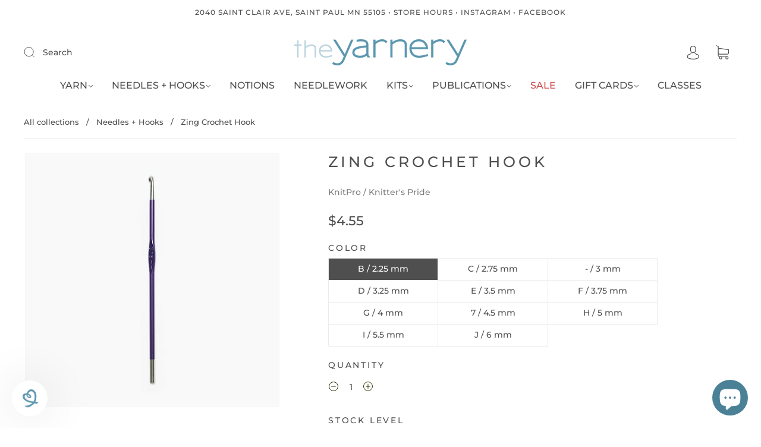

--- FILE ---
content_type: text/html; charset=utf-8
request_url: https://yarnery.com/collections/needles-hooks/products/zing-crochet-hook
body_size: 78481
content:
<!doctype html>
<html class="no-js" lang="en">
<head><meta charset="utf-8">
<meta http-equiv="X-UA-Compatible" content="IE=edge,chrome=1">

<title>
  Zing Crochet Hook

  

  

  
    &#8211; The Yarnery
  
</title>


  <meta name="description" content="Classic aluminum hooks. Each size a different metallic hue with tapered silver tips." />



  <link rel="shortcut icon" href="//yarnery.com/cdn/shop/files/favicon_32x32.png?v=1622831888" type="image">


<link rel="canonical" href="https://yarnery.com/products/zing-crochet-hook" />
<meta name="viewport" content="width=device-width" />

<!-- Social Meta Information -->





<meta property="og:site_name" content="The Yarnery">
<meta property="og:url" content="https://yarnery.com/products/zing-crochet-hook">
<meta property="og:title" content="Zing Crochet Hook">
<meta property="og:type" content="product">
<meta property="og:description" content="Classic aluminum hooks. Each size a different metallic hue with tapered silver tips.">

<meta property="og:image" content="http://yarnery.com/cdn/shop/products/ZingCrochetHook_1200x1200.png?v=1637357895">
<meta property="og:image:secure_url" content="https://yarnery.com/cdn/shop/products/ZingCrochetHook_1200x1200.png?v=1637357895">
<meta property="og:image:width" content="1200">
<meta property="og:image:height" content="1200">


  <meta property="og:price:amount" content="4.55">
  <meta property="og:price:currency" content="USD">



<meta name="twitter:card" content="summary_large_image">
<meta name="twitter:title" content="Zing Crochet Hook">
<meta name="twitter:description" content="Classic aluminum hooks. Each size a different metallic hue with tapered silver tips.">


  <script type="application/ld+json">
    {
      "@context": "http://schema.org",
      "@type": "Product",
      "name": "Zing Crochet Hook",
      "brand": "KnitPro / Knitter&#39;s Pride",
      "image": "//yarnery.com/cdn/shop/products/ZingCrochetHook_grande.png?v=1637357895",
      "url": "https://yarnery.com/products/zing-crochet-hook",
      "offers": {
        "@type": "AggregateOffer",
        "priceCurrency": "USD",
        "lowPrice": "4.55",
        "highPrice": "5.45",
        "itemCondition": "http://schema.org/New",
        "availability": "http://schema.org/InStock",
        "offerCount": "11",
        "offers": [
          
            {
              "@type": "Offer",
              "name": "Zing Crochet Hook — B / 2.25 mm",
              "availability": "http://schema.org/InStock",
              "priceCurrency": "USD",
              "price": "4.55"
            },
          
            {
              "@type": "Offer",
              "name": "Zing Crochet Hook — C / 2.75 mm",
              "availability": "http://schema.org/InStock",
              "priceCurrency": "USD",
              "price": "4.55"
            },
          
            {
              "@type": "Offer",
              "name": "Zing Crochet Hook — - / 3 mm",
              "availability": "http://schema.org/InStock",
              "priceCurrency": "USD",
              "price": "4.55"
            },
          
            {
              "@type": "Offer",
              "name": "Zing Crochet Hook — D / 3.25 mm",
              "availability": "http://schema.org/InStock",
              "priceCurrency": "USD",
              "price": "4.55"
            },
          
            {
              "@type": "Offer",
              "name": "Zing Crochet Hook — E / 3.5 mm",
              "availability": "http://schema.org/InStock",
              "priceCurrency": "USD",
              "price": "4.55"
            },
          
            {
              "@type": "Offer",
              "name": "Zing Crochet Hook — F / 3.75 mm",
              "availability": "http://schema.org/InStock",
              "priceCurrency": "USD",
              "price": "4.55"
            },
          
            {
              "@type": "Offer",
              "name": "Zing Crochet Hook — G / 4 mm",
              "availability": "http://schema.org/OutOfStock",
              "priceCurrency": "USD",
              "price": "4.55"
            },
          
            {
              "@type": "Offer",
              "name": "Zing Crochet Hook — 7 / 4.5 mm",
              "availability": "http://schema.org/OutOfStock",
              "priceCurrency": "USD",
              "price": "5.45"
            },
          
            {
              "@type": "Offer",
              "name": "Zing Crochet Hook — H / 5 mm",
              "availability": "http://schema.org/InStock",
              "priceCurrency": "USD",
              "price": "5.45"
            },
          
            {
              "@type": "Offer",
              "name": "Zing Crochet Hook — I / 5.5 mm",
              "availability": "http://schema.org/InStock",
              "priceCurrency": "USD",
              "price": "5.45"
            },
          
            {
              "@type": "Offer",
              "name": "Zing Crochet Hook — J / 6 mm",
              "availability": "http://schema.org/InStock",
              "priceCurrency": "USD",
              "price": "5.45"
            }
          
        ]
      }
    }
  </script>


  <script>window.performance && window.performance.mark && window.performance.mark('shopify.content_for_header.start');</script><meta id="shopify-digital-wallet" name="shopify-digital-wallet" content="/55558406295/digital_wallets/dialog">
<meta name="shopify-checkout-api-token" content="7c35c787528ef2fd61943d90be186ed2">
<link rel="alternate" type="application/json+oembed" href="https://yarnery.com/products/zing-crochet-hook.oembed">
<script async="async" src="/checkouts/internal/preloads.js?locale=en-US"></script>
<link rel="preconnect" href="https://shop.app" crossorigin="anonymous">
<script async="async" src="https://shop.app/checkouts/internal/preloads.js?locale=en-US&shop_id=55558406295" crossorigin="anonymous"></script>
<script id="apple-pay-shop-capabilities" type="application/json">{"shopId":55558406295,"countryCode":"US","currencyCode":"USD","merchantCapabilities":["supports3DS"],"merchantId":"gid:\/\/shopify\/Shop\/55558406295","merchantName":"The Yarnery","requiredBillingContactFields":["postalAddress","email","phone"],"requiredShippingContactFields":["postalAddress","email","phone"],"shippingType":"shipping","supportedNetworks":["visa","masterCard","amex","discover","elo","jcb"],"total":{"type":"pending","label":"The Yarnery","amount":"1.00"},"shopifyPaymentsEnabled":true,"supportsSubscriptions":true}</script>
<script id="shopify-features" type="application/json">{"accessToken":"7c35c787528ef2fd61943d90be186ed2","betas":["rich-media-storefront-analytics"],"domain":"yarnery.com","predictiveSearch":true,"shopId":55558406295,"locale":"en"}</script>
<script>var Shopify = Shopify || {};
Shopify.shop = "the-yarnery-st-paul.myshopify.com";
Shopify.locale = "en";
Shopify.currency = {"active":"USD","rate":"1.0"};
Shopify.country = "US";
Shopify.theme = {"name":"Capital-Yarnery-2024 V3","id":138242064535,"schema_name":"Capital","schema_version":"32.0.0","theme_store_id":812,"role":"main"};
Shopify.theme.handle = "null";
Shopify.theme.style = {"id":null,"handle":null};
Shopify.cdnHost = "yarnery.com/cdn";
Shopify.routes = Shopify.routes || {};
Shopify.routes.root = "/";</script>
<script type="module">!function(o){(o.Shopify=o.Shopify||{}).modules=!0}(window);</script>
<script>!function(o){function n(){var o=[];function n(){o.push(Array.prototype.slice.apply(arguments))}return n.q=o,n}var t=o.Shopify=o.Shopify||{};t.loadFeatures=n(),t.autoloadFeatures=n()}(window);</script>
<script>
  window.ShopifyPay = window.ShopifyPay || {};
  window.ShopifyPay.apiHost = "shop.app\/pay";
  window.ShopifyPay.redirectState = null;
</script>
<script id="shop-js-analytics" type="application/json">{"pageType":"product"}</script>
<script defer="defer" async type="module" src="//yarnery.com/cdn/shopifycloud/shop-js/modules/v2/client.init-shop-cart-sync_WVOgQShq.en.esm.js"></script>
<script defer="defer" async type="module" src="//yarnery.com/cdn/shopifycloud/shop-js/modules/v2/chunk.common_C_13GLB1.esm.js"></script>
<script defer="defer" async type="module" src="//yarnery.com/cdn/shopifycloud/shop-js/modules/v2/chunk.modal_CLfMGd0m.esm.js"></script>
<script type="module">
  await import("//yarnery.com/cdn/shopifycloud/shop-js/modules/v2/client.init-shop-cart-sync_WVOgQShq.en.esm.js");
await import("//yarnery.com/cdn/shopifycloud/shop-js/modules/v2/chunk.common_C_13GLB1.esm.js");
await import("//yarnery.com/cdn/shopifycloud/shop-js/modules/v2/chunk.modal_CLfMGd0m.esm.js");

  window.Shopify.SignInWithShop?.initShopCartSync?.({"fedCMEnabled":true,"windoidEnabled":true});

</script>
<script>
  window.Shopify = window.Shopify || {};
  if (!window.Shopify.featureAssets) window.Shopify.featureAssets = {};
  window.Shopify.featureAssets['shop-js'] = {"shop-cart-sync":["modules/v2/client.shop-cart-sync_DuR37GeY.en.esm.js","modules/v2/chunk.common_C_13GLB1.esm.js","modules/v2/chunk.modal_CLfMGd0m.esm.js"],"init-fed-cm":["modules/v2/client.init-fed-cm_BucUoe6W.en.esm.js","modules/v2/chunk.common_C_13GLB1.esm.js","modules/v2/chunk.modal_CLfMGd0m.esm.js"],"shop-toast-manager":["modules/v2/client.shop-toast-manager_B0JfrpKj.en.esm.js","modules/v2/chunk.common_C_13GLB1.esm.js","modules/v2/chunk.modal_CLfMGd0m.esm.js"],"init-shop-cart-sync":["modules/v2/client.init-shop-cart-sync_WVOgQShq.en.esm.js","modules/v2/chunk.common_C_13GLB1.esm.js","modules/v2/chunk.modal_CLfMGd0m.esm.js"],"shop-button":["modules/v2/client.shop-button_B_U3bv27.en.esm.js","modules/v2/chunk.common_C_13GLB1.esm.js","modules/v2/chunk.modal_CLfMGd0m.esm.js"],"init-windoid":["modules/v2/client.init-windoid_DuP9q_di.en.esm.js","modules/v2/chunk.common_C_13GLB1.esm.js","modules/v2/chunk.modal_CLfMGd0m.esm.js"],"shop-cash-offers":["modules/v2/client.shop-cash-offers_BmULhtno.en.esm.js","modules/v2/chunk.common_C_13GLB1.esm.js","modules/v2/chunk.modal_CLfMGd0m.esm.js"],"pay-button":["modules/v2/client.pay-button_CrPSEbOK.en.esm.js","modules/v2/chunk.common_C_13GLB1.esm.js","modules/v2/chunk.modal_CLfMGd0m.esm.js"],"init-customer-accounts":["modules/v2/client.init-customer-accounts_jNk9cPYQ.en.esm.js","modules/v2/client.shop-login-button_DJ5ldayH.en.esm.js","modules/v2/chunk.common_C_13GLB1.esm.js","modules/v2/chunk.modal_CLfMGd0m.esm.js"],"avatar":["modules/v2/client.avatar_BTnouDA3.en.esm.js"],"checkout-modal":["modules/v2/client.checkout-modal_pBPyh9w8.en.esm.js","modules/v2/chunk.common_C_13GLB1.esm.js","modules/v2/chunk.modal_CLfMGd0m.esm.js"],"init-shop-for-new-customer-accounts":["modules/v2/client.init-shop-for-new-customer-accounts_BUoCy7a5.en.esm.js","modules/v2/client.shop-login-button_DJ5ldayH.en.esm.js","modules/v2/chunk.common_C_13GLB1.esm.js","modules/v2/chunk.modal_CLfMGd0m.esm.js"],"init-customer-accounts-sign-up":["modules/v2/client.init-customer-accounts-sign-up_CnczCz9H.en.esm.js","modules/v2/client.shop-login-button_DJ5ldayH.en.esm.js","modules/v2/chunk.common_C_13GLB1.esm.js","modules/v2/chunk.modal_CLfMGd0m.esm.js"],"init-shop-email-lookup-coordinator":["modules/v2/client.init-shop-email-lookup-coordinator_CzjY5t9o.en.esm.js","modules/v2/chunk.common_C_13GLB1.esm.js","modules/v2/chunk.modal_CLfMGd0m.esm.js"],"shop-follow-button":["modules/v2/client.shop-follow-button_CsYC63q7.en.esm.js","modules/v2/chunk.common_C_13GLB1.esm.js","modules/v2/chunk.modal_CLfMGd0m.esm.js"],"shop-login-button":["modules/v2/client.shop-login-button_DJ5ldayH.en.esm.js","modules/v2/chunk.common_C_13GLB1.esm.js","modules/v2/chunk.modal_CLfMGd0m.esm.js"],"shop-login":["modules/v2/client.shop-login_B9ccPdmx.en.esm.js","modules/v2/chunk.common_C_13GLB1.esm.js","modules/v2/chunk.modal_CLfMGd0m.esm.js"],"lead-capture":["modules/v2/client.lead-capture_D0K_KgYb.en.esm.js","modules/v2/chunk.common_C_13GLB1.esm.js","modules/v2/chunk.modal_CLfMGd0m.esm.js"],"payment-terms":["modules/v2/client.payment-terms_BWmiNN46.en.esm.js","modules/v2/chunk.common_C_13GLB1.esm.js","modules/v2/chunk.modal_CLfMGd0m.esm.js"]};
</script>
<script>(function() {
  var isLoaded = false;
  function asyncLoad() {
    if (isLoaded) return;
    isLoaded = true;
    var urls = ["https:\/\/str.rise-ai.com\/?shop=the-yarnery-st-paul.myshopify.com","https:\/\/strn.rise-ai.com\/?shop=the-yarnery-st-paul.myshopify.com"];
    for (var i = 0; i < urls.length; i++) {
      var s = document.createElement('script');
      s.type = 'text/javascript';
      s.async = true;
      s.src = urls[i];
      var x = document.getElementsByTagName('script')[0];
      x.parentNode.insertBefore(s, x);
    }
  };
  if(window.attachEvent) {
    window.attachEvent('onload', asyncLoad);
  } else {
    window.addEventListener('load', asyncLoad, false);
  }
})();</script>
<script id="__st">var __st={"a":55558406295,"offset":-21600,"reqid":"09e6e09f-b57d-4d58-9432-b7aee3e3a42c-1769669303","pageurl":"yarnery.com\/collections\/needles-hooks\/products\/zing-crochet-hook","u":"d6061e7feafc","p":"product","rtyp":"product","rid":7036217426071};</script>
<script>window.ShopifyPaypalV4VisibilityTracking = true;</script>
<script id="captcha-bootstrap">!function(){'use strict';const t='contact',e='account',n='new_comment',o=[[t,t],['blogs',n],['comments',n],[t,'customer']],c=[[e,'customer_login'],[e,'guest_login'],[e,'recover_customer_password'],[e,'create_customer']],r=t=>t.map((([t,e])=>`form[action*='/${t}']:not([data-nocaptcha='true']) input[name='form_type'][value='${e}']`)).join(','),a=t=>()=>t?[...document.querySelectorAll(t)].map((t=>t.form)):[];function s(){const t=[...o],e=r(t);return a(e)}const i='password',u='form_key',d=['recaptcha-v3-token','g-recaptcha-response','h-captcha-response',i],f=()=>{try{return window.sessionStorage}catch{return}},m='__shopify_v',_=t=>t.elements[u];function p(t,e,n=!1){try{const o=window.sessionStorage,c=JSON.parse(o.getItem(e)),{data:r}=function(t){const{data:e,action:n}=t;return t[m]||n?{data:e,action:n}:{data:t,action:n}}(c);for(const[e,n]of Object.entries(r))t.elements[e]&&(t.elements[e].value=n);n&&o.removeItem(e)}catch(o){console.error('form repopulation failed',{error:o})}}const l='form_type',E='cptcha';function T(t){t.dataset[E]=!0}const w=window,h=w.document,L='Shopify',v='ce_forms',y='captcha';let A=!1;((t,e)=>{const n=(g='f06e6c50-85a8-45c8-87d0-21a2b65856fe',I='https://cdn.shopify.com/shopifycloud/storefront-forms-hcaptcha/ce_storefront_forms_captcha_hcaptcha.v1.5.2.iife.js',D={infoText:'Protected by hCaptcha',privacyText:'Privacy',termsText:'Terms'},(t,e,n)=>{const o=w[L][v],c=o.bindForm;if(c)return c(t,g,e,D).then(n);var r;o.q.push([[t,g,e,D],n]),r=I,A||(h.body.append(Object.assign(h.createElement('script'),{id:'captcha-provider',async:!0,src:r})),A=!0)});var g,I,D;w[L]=w[L]||{},w[L][v]=w[L][v]||{},w[L][v].q=[],w[L][y]=w[L][y]||{},w[L][y].protect=function(t,e){n(t,void 0,e),T(t)},Object.freeze(w[L][y]),function(t,e,n,w,h,L){const[v,y,A,g]=function(t,e,n){const i=e?o:[],u=t?c:[],d=[...i,...u],f=r(d),m=r(i),_=r(d.filter((([t,e])=>n.includes(e))));return[a(f),a(m),a(_),s()]}(w,h,L),I=t=>{const e=t.target;return e instanceof HTMLFormElement?e:e&&e.form},D=t=>v().includes(t);t.addEventListener('submit',(t=>{const e=I(t);if(!e)return;const n=D(e)&&!e.dataset.hcaptchaBound&&!e.dataset.recaptchaBound,o=_(e),c=g().includes(e)&&(!o||!o.value);(n||c)&&t.preventDefault(),c&&!n&&(function(t){try{if(!f())return;!function(t){const e=f();if(!e)return;const n=_(t);if(!n)return;const o=n.value;o&&e.removeItem(o)}(t);const e=Array.from(Array(32),(()=>Math.random().toString(36)[2])).join('');!function(t,e){_(t)||t.append(Object.assign(document.createElement('input'),{type:'hidden',name:u})),t.elements[u].value=e}(t,e),function(t,e){const n=f();if(!n)return;const o=[...t.querySelectorAll(`input[type='${i}']`)].map((({name:t})=>t)),c=[...d,...o],r={};for(const[a,s]of new FormData(t).entries())c.includes(a)||(r[a]=s);n.setItem(e,JSON.stringify({[m]:1,action:t.action,data:r}))}(t,e)}catch(e){console.error('failed to persist form',e)}}(e),e.submit())}));const S=(t,e)=>{t&&!t.dataset[E]&&(n(t,e.some((e=>e===t))),T(t))};for(const o of['focusin','change'])t.addEventListener(o,(t=>{const e=I(t);D(e)&&S(e,y())}));const B=e.get('form_key'),M=e.get(l),P=B&&M;t.addEventListener('DOMContentLoaded',(()=>{const t=y();if(P)for(const e of t)e.elements[l].value===M&&p(e,B);[...new Set([...A(),...v().filter((t=>'true'===t.dataset.shopifyCaptcha))])].forEach((e=>S(e,t)))}))}(h,new URLSearchParams(w.location.search),n,t,e,['guest_login'])})(!0,!0)}();</script>
<script integrity="sha256-4kQ18oKyAcykRKYeNunJcIwy7WH5gtpwJnB7kiuLZ1E=" data-source-attribution="shopify.loadfeatures" defer="defer" src="//yarnery.com/cdn/shopifycloud/storefront/assets/storefront/load_feature-a0a9edcb.js" crossorigin="anonymous"></script>
<script crossorigin="anonymous" defer="defer" src="//yarnery.com/cdn/shopifycloud/storefront/assets/shopify_pay/storefront-65b4c6d7.js?v=20250812"></script>
<script data-source-attribution="shopify.dynamic_checkout.dynamic.init">var Shopify=Shopify||{};Shopify.PaymentButton=Shopify.PaymentButton||{isStorefrontPortableWallets:!0,init:function(){window.Shopify.PaymentButton.init=function(){};var t=document.createElement("script");t.src="https://yarnery.com/cdn/shopifycloud/portable-wallets/latest/portable-wallets.en.js",t.type="module",document.head.appendChild(t)}};
</script>
<script data-source-attribution="shopify.dynamic_checkout.buyer_consent">
  function portableWalletsHideBuyerConsent(e){var t=document.getElementById("shopify-buyer-consent"),n=document.getElementById("shopify-subscription-policy-button");t&&n&&(t.classList.add("hidden"),t.setAttribute("aria-hidden","true"),n.removeEventListener("click",e))}function portableWalletsShowBuyerConsent(e){var t=document.getElementById("shopify-buyer-consent"),n=document.getElementById("shopify-subscription-policy-button");t&&n&&(t.classList.remove("hidden"),t.removeAttribute("aria-hidden"),n.addEventListener("click",e))}window.Shopify?.PaymentButton&&(window.Shopify.PaymentButton.hideBuyerConsent=portableWalletsHideBuyerConsent,window.Shopify.PaymentButton.showBuyerConsent=portableWalletsShowBuyerConsent);
</script>
<script data-source-attribution="shopify.dynamic_checkout.cart.bootstrap">document.addEventListener("DOMContentLoaded",(function(){function t(){return document.querySelector("shopify-accelerated-checkout-cart, shopify-accelerated-checkout")}if(t())Shopify.PaymentButton.init();else{new MutationObserver((function(e,n){t()&&(Shopify.PaymentButton.init(),n.disconnect())})).observe(document.body,{childList:!0,subtree:!0})}}));
</script>
<link id="shopify-accelerated-checkout-styles" rel="stylesheet" media="screen" href="https://yarnery.com/cdn/shopifycloud/portable-wallets/latest/accelerated-checkout-backwards-compat.css" crossorigin="anonymous">
<style id="shopify-accelerated-checkout-cart">
        #shopify-buyer-consent {
  margin-top: 1em;
  display: inline-block;
  width: 100%;
}

#shopify-buyer-consent.hidden {
  display: none;
}

#shopify-subscription-policy-button {
  background: none;
  border: none;
  padding: 0;
  text-decoration: underline;
  font-size: inherit;
  cursor: pointer;
}

#shopify-subscription-policy-button::before {
  box-shadow: none;
}

      </style>

<script>window.performance && window.performance.mark && window.performance.mark('shopify.content_for_header.end');</script>
  <style>




@font-face {
  font-family: Montserrat;
  font-weight: 500;
  font-style: normal;
  font-display: swap;
  src: url("//yarnery.com/cdn/fonts/montserrat/montserrat_n5.07ef3781d9c78c8b93c98419da7ad4fbeebb6635.woff2") format("woff2"),
       url("//yarnery.com/cdn/fonts/montserrat/montserrat_n5.adf9b4bd8b0e4f55a0b203cdd84512667e0d5e4d.woff") format("woff");
}

@font-face {
  font-family: Montserrat;
  font-weight: 500;
  font-style: normal;
  font-display: swap;
  src: url("//yarnery.com/cdn/fonts/montserrat/montserrat_n5.07ef3781d9c78c8b93c98419da7ad4fbeebb6635.woff2") format("woff2"),
       url("//yarnery.com/cdn/fonts/montserrat/montserrat_n5.adf9b4bd8b0e4f55a0b203cdd84512667e0d5e4d.woff") format("woff");
}


  @font-face {
  font-family: Montserrat;
  font-weight: 700;
  font-style: normal;
  font-display: swap;
  src: url("//yarnery.com/cdn/fonts/montserrat/montserrat_n7.3c434e22befd5c18a6b4afadb1e3d77c128c7939.woff2") format("woff2"),
       url("//yarnery.com/cdn/fonts/montserrat/montserrat_n7.5d9fa6e2cae713c8fb539a9876489d86207fe957.woff") format("woff");
}




  @font-face {
  font-family: Montserrat;
  font-weight: 500;
  font-style: italic;
  font-display: swap;
  src: url("//yarnery.com/cdn/fonts/montserrat/montserrat_i5.d3a783eb0cc26f2fda1e99d1dfec3ebaea1dc164.woff2") format("woff2"),
       url("//yarnery.com/cdn/fonts/montserrat/montserrat_i5.76d414ea3d56bb79ef992a9c62dce2e9063bc062.woff") format("woff");
}




  @font-face {
  font-family: Montserrat;
  font-weight: 700;
  font-style: italic;
  font-display: swap;
  src: url("//yarnery.com/cdn/fonts/montserrat/montserrat_i7.a0d4a463df4f146567d871890ffb3c80408e7732.woff2") format("woff2"),
       url("//yarnery.com/cdn/fonts/montserrat/montserrat_i7.f6ec9f2a0681acc6f8152c40921d2a4d2e1a2c78.woff") format("woff");
}




  @font-face {
  font-family: Montserrat;
  font-weight: 700;
  font-style: normal;
  font-display: swap;
  src: url("//yarnery.com/cdn/fonts/montserrat/montserrat_n7.3c434e22befd5c18a6b4afadb1e3d77c128c7939.woff2") format("woff2"),
       url("//yarnery.com/cdn/fonts/montserrat/montserrat_n7.5d9fa6e2cae713c8fb539a9876489d86207fe957.woff") format("woff");
}




  @font-face {
  font-family: Montserrat;
  font-weight: 500;
  font-style: italic;
  font-display: swap;
  src: url("//yarnery.com/cdn/fonts/montserrat/montserrat_i5.d3a783eb0cc26f2fda1e99d1dfec3ebaea1dc164.woff2") format("woff2"),
       url("//yarnery.com/cdn/fonts/montserrat/montserrat_i5.76d414ea3d56bb79ef992a9c62dce2e9063bc062.woff") format("woff");
}




  @font-face {
  font-family: Montserrat;
  font-weight: 700;
  font-style: italic;
  font-display: swap;
  src: url("//yarnery.com/cdn/fonts/montserrat/montserrat_i7.a0d4a463df4f146567d871890ffb3c80408e7732.woff2") format("woff2"),
       url("//yarnery.com/cdn/fonts/montserrat/montserrat_i7.f6ec9f2a0681acc6f8152c40921d2a4d2e1a2c78.woff") format("woff");
}



:root {
  --link-color: #4b8196;
  --link-color-opacity-90: rgba(75, 129, 150, 0.9);
  --link-color-opacity-50: rgba(75, 129, 150, 0.5);
  --link-color-opacity-30: rgba(75, 129, 150, 0.3);
  --link-color-opacity-10: rgba(75, 129, 150, 0.1);
  --link-color-2: #4b8196;

  --background-color: #ffffff;
  --background-color-opacity-0: rgba(255, 255, 255, 0);
  --background-color-opacity-90: rgba(255, 255, 255, 0.9);

  --body-color: #4f4f4f;
  --body-color-opacity-10: rgba(79, 79, 79, 0.1);
  --body-color-opacity-20: rgba(79, 79, 79, 0.2);
  --body-color-opacity-80: rgba(79, 79, 79, 0.8);

  --border-color: #ebebeb;
  --border-color-opacity-80: rgba(235, 235, 235, 0.8);
  
  --header-color: #4f4f4f;
  --header-text-color-opacity-80: rgba(79, 79, 79, 0.8);
  --header-color-opacity-90: rgba(79, 79, 79, 0.9);
  --header-color-opacity-80: rgba(79, 79, 79, 0.8);
  --header-color-opacity-70: rgba(79, 79, 79, 0.7);
  --header-color-opacity-60: rgba(79, 79, 79, 0.6);
  --header-color-opacity-50: rgba(79, 79, 79, 0.5);
  --header-color-opacity-40: rgba(79, 79, 79, 0.4);
  --header-color-opacity-30: rgba(79, 79, 79, 0.3);
  --header-color-opacity-20: rgba(79, 79, 79, 0.2);
  --header-color-opacity-10: rgba(79, 79, 79, 0.1);
  --meta-color: #7b7b7b;
  --outline-color: Highlight;

  
  
    --button-svg-hover-fill: #598da1;
    --button-background-hover: #598da1;
  

  
  
    --link-hover-color: #598da1;
  

  --primary-weight-normal: 500;
  --primary-weight-bold: 700;

  --primary-font: Montserrat, sans-serif;
  --primary-font-weight: 500;
  --primary-font-style: normal;

  --secondary-weight-normal: 500;
  --secondary-weight-bold: 700;

  --secondary-font: Montserrat, sans-serif;
  --secondary-font-weight: 500;
  --secondary-font-style: normal;

  --body-font: var(--primary-font);
  --body-font-weight: var(--primary-font-weight);
  --body-font-style: var(--primary-font-style);
  --body-size: 14px;
  --body-size-mobile: 16px;

  --header-font: var(--secondary-font);
  --header-font-weight: var(--secondary-font-weight);
  --header-font-style: var(--secondary-font-style);
  --heading-size: 24px;

  
    --subheading-size: 14px;
  

  --navigation-font-size: 16px;
  --navigation-letter-spacing: 0px;

  --meta-font: var(--primary-font);
  --meta-weight: var(--body-font-weight);

  
  

  
    --lightness: 55%;
  

  
    --saturation: 55%;
  

  --sale-color: hsl(0, var(--saturation), var(--lightness));
  --error-color: #DE3618;
  --success-color: #108043;
  --button-color: #ffffff;
  --button-background: #4b8196;
  --button-disabled-color: #EEEEEE;
  --button-disabled-background: gray;
  --input-background: var(--background-color);
  --input-border: var(--border-color);
  --input-color: var(--body-color);
  --input-placeholder-color: var(--meta-color);
  --custom-badge-background: #4b8196;

  
  
    --custom-badge-background-alt: #3d6a7b;
  

  
    --custom-badge-text-alt: #e6e6e6;
  

  --dropdown-background-hover: #e6e6e6;

  --new-border-color: #e1e1e1;
  --new-background-color: #f5f5f5;

  --new-border-color2: #d7d7d7;
  --new-background-color2: #ebebeb;

  --new-border-color3: #cccccc;
  --new-background-color3: #e0e0e0;

  
  
    --button-font: Montserrat, sans-serif;
  

  --button-weight: 700;
  --button-letter-spacing: 2px;

  --header-background-color: #ffffff;
  --header-text-color: #4f4f4f;
  --header-hover-background-color: rgba(79, 79, 79, 0.1);
  --header-fullbleed-color: #ffffff;
  --header-scroll-arrow-color: #cccccc;
  --header-scroll-background-alt: rgba(255, 255, 255, 0.2);

  --footer-hover-background-color: rgba(79, 79, 79, 0.1);

  --popup-background-color: #4b8196;
  --popup-text-color: #FFFFFF;

  --badge-text: #ffffff;
  --sold-out-background: #cecece;
  --sale-background: #4b8196;
  --low-stock-background: #cecece;
  --new-product-background: #4b8196;
  --best-selling-background: #4b8196;

  --product-grid-placeholder-background: #f7f7f7;
  --product-item-highlight-background: #d2e0e5;

  --module-sale-color: #d2e0e5;

  --border-background-color-mix-lighter: #fbfbfb;
  --border-background-color-mix: #f9f9f9;
  --border-background-color-mix: #f7f7f7;
  --border-background-color-mix: #f5f5f5;

  --header-letter-spacing: normal;
  
    --header-text-transform: uppercase;
    --header-letter-spacing: 0.2em;
  

  
    --navigation-text-transform: uppercase;
  

  
    --button-text-transform: uppercase;
  

  --form-success-background: #DBFBE9;
  --form-link-before: rgba(79, 79, 79, 0.3);
  --select-background: #f8f8f8;
  --error-background: #FBDFDA;

  
  
  
  
    --hover-background-color: #eeecec;

    --slider-scroller-drag: #dcd6d6;
    --slider-arrows-svg: #c5b9b9;
    --slider-scroller-background: #f0f0f0;
  

  --box-shadow: 0 2px 3px rgba(0,0,0,0.02), 0 3px 5px rgba(0,0,0,0.12), 0 6px 20px rgba(0,0,0,0.06);
  --box-shadow-reverse: 0 -2px 3px rgba(0,0,0,0.02), 0 -3px 5px rgba(0,0,0,0.12), 0 -6px 20px rgba(0,0,0,0.06);

  --video-wrapper-svg-background: ;
  --blog-item-background: #fbfbfb;

  --image-preloader: url(//yarnery.com/cdn/shop/t/32/assets/capitalPreloadImage.svg?v=111812199384656819951724859773);

  /* Shop Pay Installments variables */
  --color-body: #ffffff;
  --color-bg: #ffffff;
}

</style>

<link rel="preload" as="font" href="//yarnery.com/cdn/fonts/montserrat/montserrat_n5.07ef3781d9c78c8b93c98419da7ad4fbeebb6635.woff2" type="font/woff2" crossorigin><link rel="preload" as="font" href="//yarnery.com/cdn/fonts/montserrat/montserrat_n5.07ef3781d9c78c8b93c98419da7ad4fbeebb6635.woff2" type="font/woff2" crossorigin>
    <link rel="preload" href="//yarnery.com/cdn/shop/t/32/assets/theme-product.min.css?v=173116855767456189701724859773" as="style">
    <link href="//yarnery.com/cdn/shop/t/32/assets/theme-product.min.css?v=173116855767456189701724859773" rel="stylesheet" type="text/css" media="all" />
  

  <link href="//yarnery.com/cdn/shop/t/32/assets/custom.css?v=48707720673512732091724859773" rel="stylesheet" type="text/css" media="all" />

  
<script>
  window.Theme = {};
  Theme = {"colorHeader":"#4f4f4f","colorBody":"#4f4f4f","colorLinks":"#4b8196","colorBorder":"#ebebeb","colorBackground":"#ffffff","colorButtons":"#4b8196","colorButtonsText":"#ffffff","colorBadges":"#ffffff","soldOutBackground":"#cecece","saleBackground":"#4b8196","lowStockBackground":"#cecece","newProductBackground":"#4b8196","bestSellingBackground":"#4b8196","customBadgeBackground":"#4b8196","colorHeaderBackground":"#ffffff","colorHeaderText":"#4f4f4f","fullBleedColor":"#ffffff","colorPopupBackground":"#4b8196","colorPopupText":"#FFFFFF","secondaryFont":{"error":"json not allowed for this object"},"headingSize":"24px","headingCase":"uppercase","navigationFontSize":16,"navigationCase":"uppercase","navigationSpacing":0,"primaryFont":{"error":"json not allowed for this object"},"bodySize":14,"buttonFontWeight":"bolder","buttonCase":"uppercase","buttonLetterSpacing":2,"sectionBtnLabel":"View All","sectionTextAlignment":"center","sectionColorText":"#4f4f4f","sectionColorOverlay":"#ffffff","sectionOverlayOpacity":70,"collageLayoutEnabled":false,"collectionsPerRow":3,"expandCollections":false,"ajax_cart_method":"drawer","productColorSwatches":"","productSizeSwatches":"","show_second_image_on_hover":false,"productAnimateBadges":false,"show_vendor":true,"productStockLevel":0,"headerSearchStyle":"minimal","predictive_search_enabled":true,"predictive_search_show_vendor":true,"predictive_search_show_price":true,"breadcrumbs":true,"shareFacebook":false,"shareTwitter":false,"sharePinterest":false,"shareFancy":false,"socialBehance":"","socialDribbble":"","socialFacebook":"https:\/\/www.facebook.com\/theyarnery","socialFlickr":"","socialInstagram":"https:\/\/www.instagram.com\/theyarnery","socialLinkedin":"","socialMedium":"","socialPinterest":"","socialProducthunt":"","socialTiktok":"","socialRss":"","socialTumblr":"","socialTwitter":"","socialVimeo":"","socialYoutube":"","favicon":"\/\/yarnery.com\/cdn\/shop\/files\/favicon.png?v=1622831888","popupEnable":false,"popupTestMode":false,"popupHeading":"Stay in the loop","popupText":"\u003cp\u003eGet new projects first!\u003c\/p\u003e","popupTime":"28","popupDelay":5,"popupShowSocial":true,"popupShowNewsletter":true,"checkout_logo_position":"left","checkout_logo_size":"small","checkout_body_background_color":"#f9f9f9","checkout_input_background_color_mode":"white","checkout_sidebar_background_color":"#fafafa","checkout_heading_font":"-apple-system, BlinkMacSystemFont, 'Segoe UI', Roboto, Helvetica, Arial, sans-serif, 'Apple Color Emoji', 'Segoe UI Emoji', 'Segoe UI Symbol'","checkout_body_font":"-apple-system, BlinkMacSystemFont, 'Segoe UI', Roboto, Helvetica, Arial, sans-serif, 'Apple Color Emoji', 'Segoe UI Emoji', 'Segoe UI Symbol'","checkout_accent_color":"#4b8196","checkout_button_color":"#4b8196","checkout_error_color":"#ff9400","customer_layout":"customer_area"};
  Theme.moneyFormat = "${{amount}}";

  

  Theme.localization = {};

  Theme.localization.account = {
    addressConfirmDelete: "Are you sure you wish to delete this address?",
    addressSelectProvince: "Select a State\/Province"
  };

  Theme.localization.collection = {
    brand: "Brand",
    type: "Type"
  };

  Theme.localization.product = {
    addToCart: "Add to Cart",
    soldOut: "Sold out",
    onSale: "On Sale",
    unavailable: "Unavailable",
    added: "*item* has been added to your cart.",
    and_up: "+",
    lowStock: "*stock* in stock",
    viewProduct: "View product",
    percentOff: "*percent* off"
  };

  Theme.localization.cart = {
    itemRemoved: "{{ product_title }} has been removed from your cart.",
    shipping: {
      submit: "Get shipping estimate",
      calculating: "Calculating...",
      rate: "We found one shipping rate available for *address*.",
      rateMultiple: "We found *number_of_rates* shipping rates available for *address*, starting at *rate*.",
      rateEmpty: "Sorry, we do not ship to this destination.",
      rateValues: "*rate_title* at *rate*"
    },
    cart_item: "Item",
    added_to_cart: "Added to",
    removed_from_cart: "Removed from",
    saving: "Saving",
    cart_title: "Your cart",
    cart_subtotal: "Subtotal"
  };

  Theme.localization.search = {
    empty: "Sorry, your search returned no results.",
    viewAll: "View all",
    close: "Close search",
    clear: "Clear search input",
    products: "Products",
    pages: "Pages",
    articles: "Articles",
    collections: "Collections",
    queries: "Suggestions"
  };
</script>


  
<script id="ap__back_in_stock" type="application/json">
            {
                "shop": {
                    "domain": "yarnery.com",
                    "permanent_domain": "the-yarnery-st-paul.myshopify.com",
                    "url": "https://yarnery.com",
                    "secure_url": "https://yarnery.com",
                    "money_format": "${{amount}}",
                    "currency": "USD"
                },
                "customer": {
                    "id": null,
                    "tags": null
                },
                "cart": {"note":null,"attributes":{},"original_total_price":0,"total_price":0,"total_discount":0,"total_weight":0.0,"item_count":0,"items":[],"requires_shipping":false,"currency":"USD","items_subtotal_price":0,"cart_level_discount_applications":[],"checkout_charge_amount":0},
                "template": "product",
                "product": {"id":7036217426071,"title":"Zing Crochet Hook","handle":"zing-crochet-hook","description":"\u003cp\u003eClassic aluminum hooks. Each size a different metallic hue with tapered silver tips.\u003c\/p\u003e","published_at":"2021-07-22T16:09:13-05:00","created_at":"2021-07-22T16:09:13-05:00","vendor":"KnitPro \/ Knitter's Pride","type":"Crochet Hooks","tags":["Crochet","Crochet Hooks","Hooks","Needles + Hooks","Notions","Tools"],"price":455,"price_min":455,"price_max":545,"available":true,"price_varies":true,"compare_at_price":null,"compare_at_price_min":0,"compare_at_price_max":0,"compare_at_price_varies":false,"variants":[{"id":40572824944791,"title":"B \/ 2.25 mm","option1":"B \/ 2.25 mm","option2":null,"option3":null,"sku":"ACZ\/B","requires_shipping":true,"taxable":true,"featured_image":null,"available":true,"name":"Zing Crochet Hook - B \/ 2.25 mm","public_title":"B \/ 2.25 mm","options":["B \/ 2.25 mm"],"price":455,"weight":9,"compare_at_price":null,"inventory_management":"shopify","barcode":"8907628003234","requires_selling_plan":false,"selling_plan_allocations":[]},{"id":40572824977559,"title":"C \/ 2.75 mm","option1":"C \/ 2.75 mm","option2":null,"option3":null,"sku":"ACZ\/C","requires_shipping":true,"taxable":true,"featured_image":null,"available":true,"name":"Zing Crochet Hook - C \/ 2.75 mm","public_title":"C \/ 2.75 mm","options":["C \/ 2.75 mm"],"price":455,"weight":10,"compare_at_price":null,"inventory_management":"shopify","barcode":"8907628003258","requires_selling_plan":false,"selling_plan_allocations":[]},{"id":43168091668631,"title":"- \/ 3 mm","option1":"- \/ 3 mm","option2":null,"option3":null,"sku":"ACZ\/300","requires_shipping":true,"taxable":true,"featured_image":null,"available":true,"name":"Zing Crochet Hook - - \/ 3 mm","public_title":"- \/ 3 mm","options":["- \/ 3 mm"],"price":455,"weight":9,"compare_at_price":null,"inventory_management":"shopify","barcode":"8907628003265","requires_selling_plan":false,"selling_plan_allocations":[]},{"id":40572825010327,"title":"D \/ 3.25 mm","option1":"D \/ 3.25 mm","option2":null,"option3":null,"sku":"ACZ\/D","requires_shipping":true,"taxable":true,"featured_image":null,"available":true,"name":"Zing Crochet Hook - D \/ 3.25 mm","public_title":"D \/ 3.25 mm","options":["D \/ 3.25 mm"],"price":455,"weight":11,"compare_at_price":null,"inventory_management":"shopify","barcode":"8907628003272","requires_selling_plan":false,"selling_plan_allocations":[]},{"id":40572825043095,"title":"E \/ 3.5 mm","option1":"E \/ 3.5 mm","option2":null,"option3":null,"sku":"ACZ\/E","requires_shipping":true,"taxable":true,"featured_image":null,"available":true,"name":"Zing Crochet Hook - E \/ 3.5 mm","public_title":"E \/ 3.5 mm","options":["E \/ 3.5 mm"],"price":455,"weight":11,"compare_at_price":null,"inventory_management":"shopify","barcode":"8907628003289","requires_selling_plan":false,"selling_plan_allocations":[]},{"id":40572825075863,"title":"F \/ 3.75 mm","option1":"F \/ 3.75 mm","option2":null,"option3":null,"sku":"ACZ\/F","requires_shipping":true,"taxable":true,"featured_image":null,"available":true,"name":"Zing Crochet Hook - F \/ 3.75 mm","public_title":"F \/ 3.75 mm","options":["F \/ 3.75 mm"],"price":455,"weight":0,"compare_at_price":null,"inventory_management":"shopify","barcode":"8907628003296","requires_selling_plan":false,"selling_plan_allocations":[]},{"id":40572825108631,"title":"G \/ 4 mm","option1":"G \/ 4 mm","option2":null,"option3":null,"sku":"ACZ\/G","requires_shipping":true,"taxable":true,"featured_image":null,"available":false,"name":"Zing Crochet Hook - G \/ 4 mm","public_title":"G \/ 4 mm","options":["G \/ 4 mm"],"price":455,"weight":14,"compare_at_price":null,"inventory_management":"shopify","barcode":"8907628003302","requires_selling_plan":false,"selling_plan_allocations":[]},{"id":40572825141399,"title":"7 \/ 4.5 mm","option1":"7 \/ 4.5 mm","option2":null,"option3":null,"sku":"ACZ\/7","requires_shipping":true,"taxable":true,"featured_image":null,"available":false,"name":"Zing Crochet Hook - 7 \/ 4.5 mm","public_title":"7 \/ 4.5 mm","options":["7 \/ 4.5 mm"],"price":545,"weight":14,"compare_at_price":null,"inventory_management":"shopify","barcode":"8907628003319","requires_selling_plan":false,"selling_plan_allocations":[]},{"id":40572825174167,"title":"H \/ 5 mm","option1":"H \/ 5 mm","option2":null,"option3":null,"sku":"ACZ\/H","requires_shipping":true,"taxable":true,"featured_image":null,"available":true,"name":"Zing Crochet Hook - H \/ 5 mm","public_title":"H \/ 5 mm","options":["H \/ 5 mm"],"price":545,"weight":14,"compare_at_price":null,"inventory_management":"shopify","barcode":"8907628003326","requires_selling_plan":false,"selling_plan_allocations":[]},{"id":40572825206935,"title":"I \/ 5.5 mm","option1":"I \/ 5.5 mm","option2":null,"option3":null,"sku":"ACZ\/I","requires_shipping":true,"taxable":true,"featured_image":null,"available":true,"name":"Zing Crochet Hook - I \/ 5.5 mm","public_title":"I \/ 5.5 mm","options":["I \/ 5.5 mm"],"price":545,"weight":17,"compare_at_price":null,"inventory_management":"shopify","barcode":"8907628003333","requires_selling_plan":false,"selling_plan_allocations":[]},{"id":40572825239703,"title":"J \/ 6 mm","option1":"J \/ 6 mm","option2":null,"option3":null,"sku":"ACZ\/J","requires_shipping":true,"taxable":true,"featured_image":null,"available":true,"name":"Zing Crochet Hook - J \/ 6 mm","public_title":"J \/ 6 mm","options":["J \/ 6 mm"],"price":545,"weight":18,"compare_at_price":null,"inventory_management":"shopify","barcode":"8907628003340","requires_selling_plan":false,"selling_plan_allocations":[]}],"images":["\/\/yarnery.com\/cdn\/shop\/products\/ZingCrochetHook.png?v=1637357895"],"featured_image":"\/\/yarnery.com\/cdn\/shop\/products\/ZingCrochetHook.png?v=1637357895","options":["Color"],"media":[{"alt":null,"id":25600307462295,"position":1,"preview_image":{"aspect_ratio":1.0,"height":700,"width":700,"src":"\/\/yarnery.com\/cdn\/shop\/products\/ZingCrochetHook.png?v=1637357895"},"aspect_ratio":1.0,"height":700,"media_type":"image","src":"\/\/yarnery.com\/cdn\/shop\/products\/ZingCrochetHook.png?v=1637357895","width":700}],"requires_selling_plan":false,"selling_plan_groups":[],"content":"\u003cp\u003eClassic aluminum hooks. Each size a different metallic hue with tapered silver tips.\u003c\/p\u003e"},
                "collection": [{"id":7075456909463,"title":"ChiaoGoo Patina Bamboo Circular Needles","handle":"chiaogoo-patina-bamboo-circular-needles","description":"\u003cp\u003e\u003cmeta charset=\"utf-8\"\u003e\u003cspan data-mce-fragment=\"1\"\u003eMade of one of the strongest bamboo species in the world, with a flexible cable, laser marked needle size, warm to the touch and provides a smooth yarn feed.\u003c\/span\u003e\u003c\/p\u003e","published_at":"2021-08-06T13:37:51-05:00","created_at":"2021-08-06T13:37:51-05:00","vendor":"ChiaoGoo","type":"Knitting Needles","tags":["Bamboo","Bamboo Needles","Circular","Circular Needles","Knitting","Knitting Needles","Needles","Needles + Hooks","Notions","Tools"],"price":1175,"price_min":1175,"price_max":1725,"available":true,"price_varies":true,"compare_at_price":null,"compare_at_price_min":0,"compare_at_price_max":0,"compare_at_price_varies":false,"variants":[{"id":43835506950295,"title":"US 0 \/ 2 mm \/ 12 inch","option1":"US 0 \/ 2 mm","option2":"12 inch","option3":null,"sku":"","requires_shipping":true,"taxable":true,"featured_image":null,"available":true,"name":"ChiaoGoo Patina Bamboo Circular Needles - US 0 \/ 2 mm \/ 12 inch","public_title":"US 0 \/ 2 mm \/ 12 inch","options":["US 0 \/ 2 mm","12 inch"],"price":1175,"weight":28,"compare_at_price":null,"inventory_management":"shopify","barcode":"812208022506","requires_selling_plan":false,"selling_plan_allocations":[]},{"id":40684999835799,"title":"US 0 \/ 2 mm \/ 16 inch","option1":"US 0 \/ 2 mm","option2":"16 inch","option3":null,"sku":"","requires_shipping":true,"taxable":true,"featured_image":null,"available":true,"name":"ChiaoGoo Patina Bamboo Circular Needles - US 0 \/ 2 mm \/ 16 inch","public_title":"US 0 \/ 2 mm \/ 16 inch","options":["US 0 \/ 2 mm","16 inch"],"price":1175,"weight":28,"compare_at_price":null,"inventory_management":"shopify","barcode":"812208022612","requires_selling_plan":false,"selling_plan_allocations":[]},{"id":40685000589463,"title":"US 0 \/ 2 mm \/ 24 inch","option1":"US 0 \/ 2 mm","option2":"24 inch","option3":null,"sku":"","requires_shipping":true,"taxable":true,"featured_image":null,"available":true,"name":"ChiaoGoo Patina Bamboo Circular Needles - US 0 \/ 2 mm \/ 24 inch","public_title":"US 0 \/ 2 mm \/ 24 inch","options":["US 0 \/ 2 mm","24 inch"],"price":1175,"weight":28,"compare_at_price":null,"inventory_management":"shopify","barcode":"812208022889","requires_selling_plan":false,"selling_plan_allocations":[]},{"id":40685001146519,"title":"US 0 \/ 2 mm \/ 32 inch","option1":"US 0 \/ 2 mm","option2":"32 inch","option3":null,"sku":"","requires_shipping":true,"taxable":true,"featured_image":null,"available":true,"name":"ChiaoGoo Patina Bamboo Circular Needles - US 0 \/ 2 mm \/ 32 inch","public_title":"US 0 \/ 2 mm \/ 32 inch","options":["US 0 \/ 2 mm","32 inch"],"price":1175,"weight":28,"compare_at_price":null,"inventory_management":"shopify","barcode":"812208023091","requires_selling_plan":false,"selling_plan_allocations":[]},{"id":40685001736343,"title":"US 0 \/ 2 mm \/ 40 inch","option1":"US 0 \/ 2 mm","option2":"40 inch","option3":null,"sku":"","requires_shipping":true,"taxable":true,"featured_image":null,"available":true,"name":"ChiaoGoo Patina Bamboo Circular Needles - US 0 \/ 2 mm \/ 40 inch","public_title":"US 0 \/ 2 mm \/ 40 inch","options":["US 0 \/ 2 mm","40 inch"],"price":1175,"weight":28,"compare_at_price":null,"inventory_management":"shopify","barcode":"812208023305","requires_selling_plan":false,"selling_plan_allocations":[]},{"id":43835506983063,"title":"US 1 \/ 2.25 mm \/ 12 inch","option1":"US 1 \/ 2.25 mm","option2":"12 inch","option3":null,"sku":"","requires_shipping":true,"taxable":true,"featured_image":null,"available":true,"name":"ChiaoGoo Patina Bamboo Circular Needles - US 1 \/ 2.25 mm \/ 12 inch","public_title":"US 1 \/ 2.25 mm \/ 12 inch","options":["US 1 \/ 2.25 mm","12 inch"],"price":1175,"weight":28,"compare_at_price":null,"inventory_management":"shopify","barcode":"812208022513","requires_selling_plan":false,"selling_plan_allocations":[]},{"id":40684999901335,"title":"US 1 \/ 2.25 mm \/ 16 inch","option1":"US 1 \/ 2.25 mm","option2":"16 inch","option3":null,"sku":"","requires_shipping":true,"taxable":true,"featured_image":null,"available":true,"name":"ChiaoGoo Patina Bamboo Circular Needles - US 1 \/ 2.25 mm \/ 16 inch","public_title":"US 1 \/ 2.25 mm \/ 16 inch","options":["US 1 \/ 2.25 mm","16 inch"],"price":1175,"weight":28,"compare_at_price":null,"inventory_management":"shopify","barcode":"812208022629","requires_selling_plan":false,"selling_plan_allocations":[]},{"id":40685000622231,"title":"US 1 \/ 2.25 mm \/ 24 inch","option1":"US 1 \/ 2.25 mm","option2":"24 inch","option3":null,"sku":"","requires_shipping":true,"taxable":true,"featured_image":null,"available":true,"name":"ChiaoGoo Patina Bamboo Circular Needles - US 1 \/ 2.25 mm \/ 24 inch","public_title":"US 1 \/ 2.25 mm \/ 24 inch","options":["US 1 \/ 2.25 mm","24 inch"],"price":1175,"weight":28,"compare_at_price":null,"inventory_management":"shopify","barcode":"812208022896","requires_selling_plan":false,"selling_plan_allocations":[]},{"id":40685001179287,"title":"US 1 \/ 2.25 mm \/ 32 inch","option1":"US 1 \/ 2.25 mm","option2":"32 inch","option3":null,"sku":"","requires_shipping":true,"taxable":true,"featured_image":null,"available":true,"name":"ChiaoGoo Patina Bamboo Circular Needles - US 1 \/ 2.25 mm \/ 32 inch","public_title":"US 1 \/ 2.25 mm \/ 32 inch","options":["US 1 \/ 2.25 mm","32 inch"],"price":1175,"weight":28,"compare_at_price":null,"inventory_management":"shopify","barcode":"812208023107","requires_selling_plan":false,"selling_plan_allocations":[]},{"id":40685001769111,"title":"US 1 \/ 2.25 mm \/ 40 inch","option1":"US 1 \/ 2.25 mm","option2":"40 inch","option3":null,"sku":"","requires_shipping":true,"taxable":true,"featured_image":null,"available":true,"name":"ChiaoGoo Patina Bamboo Circular Needles - US 1 \/ 2.25 mm \/ 40 inch","public_title":"US 1 \/ 2.25 mm \/ 40 inch","options":["US 1 \/ 2.25 mm","40 inch"],"price":1175,"weight":28,"compare_at_price":null,"inventory_management":"shopify","barcode":"812208023312","requires_selling_plan":false,"selling_plan_allocations":[]},{"id":43835507015831,"title":"US 1.5 \/ 2.5 mm \/ 12 inch","option1":"US 1.5 \/ 2.5 mm","option2":"12 inch","option3":null,"sku":"","requires_shipping":true,"taxable":true,"featured_image":null,"available":true,"name":"ChiaoGoo Patina Bamboo Circular Needles - US 1.5 \/ 2.5 mm \/ 12 inch","public_title":"US 1.5 \/ 2.5 mm \/ 12 inch","options":["US 1.5 \/ 2.5 mm","12 inch"],"price":1175,"weight":28,"compare_at_price":null,"inventory_management":"shopify","barcode":"812208022520","requires_selling_plan":false,"selling_plan_allocations":[]},{"id":40684999966871,"title":"US 1.5 \/ 2.5 mm \/ 16 inch","option1":"US 1.5 \/ 2.5 mm","option2":"16 inch","option3":null,"sku":"","requires_shipping":true,"taxable":true,"featured_image":null,"available":true,"name":"ChiaoGoo Patina Bamboo Circular Needles - US 1.5 \/ 2.5 mm \/ 16 inch","public_title":"US 1.5 \/ 2.5 mm \/ 16 inch","options":["US 1.5 \/ 2.5 mm","16 inch"],"price":1175,"weight":28,"compare_at_price":null,"inventory_management":"shopify","barcode":"812208022636","requires_selling_plan":false,"selling_plan_allocations":[]},{"id":40685000654999,"title":"US 1.5 \/ 2.5 mm \/ 24 inch","option1":"US 1.5 \/ 2.5 mm","option2":"24 inch","option3":null,"sku":"","requires_shipping":true,"taxable":true,"featured_image":null,"available":true,"name":"ChiaoGoo Patina Bamboo Circular Needles - US 1.5 \/ 2.5 mm \/ 24 inch","public_title":"US 1.5 \/ 2.5 mm \/ 24 inch","options":["US 1.5 \/ 2.5 mm","24 inch"],"price":1175,"weight":28,"compare_at_price":null,"inventory_management":"shopify","barcode":"812208022902","requires_selling_plan":false,"selling_plan_allocations":[]},{"id":40685001212055,"title":"US 1.5 \/ 2.5 mm \/ 32 inch","option1":"US 1.5 \/ 2.5 mm","option2":"32 inch","option3":null,"sku":"","requires_shipping":true,"taxable":true,"featured_image":null,"available":true,"name":"ChiaoGoo Patina Bamboo Circular Needles - US 1.5 \/ 2.5 mm \/ 32 inch","public_title":"US 1.5 \/ 2.5 mm \/ 32 inch","options":["US 1.5 \/ 2.5 mm","32 inch"],"price":1175,"weight":28,"compare_at_price":null,"inventory_management":"shopify","barcode":"812208023114","requires_selling_plan":false,"selling_plan_allocations":[]},{"id":40685001834647,"title":"US 1.5 \/ 2.5 mm \/ 40 inch","option1":"US 1.5 \/ 2.5 mm","option2":"40 inch","option3":null,"sku":"","requires_shipping":true,"taxable":true,"featured_image":null,"available":true,"name":"ChiaoGoo Patina Bamboo Circular Needles - US 1.5 \/ 2.5 mm \/ 40 inch","public_title":"US 1.5 \/ 2.5 mm \/ 40 inch","options":["US 1.5 \/ 2.5 mm","40 inch"],"price":1175,"weight":28,"compare_at_price":null,"inventory_management":"shopify","barcode":"812208023329","requires_selling_plan":false,"selling_plan_allocations":[]},{"id":43835507048599,"title":"US 2 \/ 2.75 mm \/ 12 inch","option1":"US 2 \/ 2.75 mm","option2":"12 inch","option3":null,"sku":"","requires_shipping":true,"taxable":true,"featured_image":null,"available":true,"name":"ChiaoGoo Patina Bamboo Circular Needles - US 2 \/ 2.75 mm \/ 12 inch","public_title":"US 2 \/ 2.75 mm \/ 12 inch","options":["US 2 \/ 2.75 mm","12 inch"],"price":1175,"weight":28,"compare_at_price":null,"inventory_management":"shopify","barcode":"812208022537","requires_selling_plan":false,"selling_plan_allocations":[]},{"id":40685000032407,"title":"US 2 \/ 2.75 mm \/ 16 inch","option1":"US 2 \/ 2.75 mm","option2":"16 inch","option3":null,"sku":"","requires_shipping":true,"taxable":true,"featured_image":null,"available":true,"name":"ChiaoGoo Patina Bamboo Circular Needles - US 2 \/ 2.75 mm \/ 16 inch","public_title":"US 2 \/ 2.75 mm \/ 16 inch","options":["US 2 \/ 2.75 mm","16 inch"],"price":1175,"weight":28,"compare_at_price":null,"inventory_management":"shopify","barcode":"812208022643","requires_selling_plan":false,"selling_plan_allocations":[]},{"id":40685000687767,"title":"US 2 \/ 2.75 mm \/ 24 inch","option1":"US 2 \/ 2.75 mm","option2":"24 inch","option3":null,"sku":"","requires_shipping":true,"taxable":true,"featured_image":null,"available":true,"name":"ChiaoGoo Patina Bamboo Circular Needles - US 2 \/ 2.75 mm \/ 24 inch","public_title":"US 2 \/ 2.75 mm \/ 24 inch","options":["US 2 \/ 2.75 mm","24 inch"],"price":1175,"weight":28,"compare_at_price":null,"inventory_management":"shopify","barcode":"812208022919","requires_selling_plan":false,"selling_plan_allocations":[]},{"id":40685001244823,"title":"US 2 \/ 2.75 mm \/ 32 inch","option1":"US 2 \/ 2.75 mm","option2":"32 inch","option3":null,"sku":"","requires_shipping":true,"taxable":true,"featured_image":null,"available":true,"name":"ChiaoGoo Patina Bamboo Circular Needles - US 2 \/ 2.75 mm \/ 32 inch","public_title":"US 2 \/ 2.75 mm \/ 32 inch","options":["US 2 \/ 2.75 mm","32 inch"],"price":1175,"weight":28,"compare_at_price":null,"inventory_management":"shopify","barcode":"812208023121","requires_selling_plan":false,"selling_plan_allocations":[]},{"id":40685001900183,"title":"US 2 \/ 2.75 mm \/ 40 inch","option1":"US 2 \/ 2.75 mm","option2":"40 inch","option3":null,"sku":"","requires_shipping":true,"taxable":true,"featured_image":null,"available":true,"name":"ChiaoGoo Patina Bamboo Circular Needles - US 2 \/ 2.75 mm \/ 40 inch","public_title":"US 2 \/ 2.75 mm \/ 40 inch","options":["US 2 \/ 2.75 mm","40 inch"],"price":1175,"weight":28,"compare_at_price":null,"inventory_management":"shopify","barcode":"812208023336","requires_selling_plan":false,"selling_plan_allocations":[]},{"id":43835507081367,"title":"US 2.5 \/ 3 mm \/ 12 inch","option1":"US 2.5 \/ 3 mm","option2":"12 inch","option3":null,"sku":"","requires_shipping":true,"taxable":true,"featured_image":null,"available":true,"name":"ChiaoGoo Patina Bamboo Circular Needles - US 2.5 \/ 3 mm \/ 12 inch","public_title":"US 2.5 \/ 3 mm \/ 12 inch","options":["US 2.5 \/ 3 mm","12 inch"],"price":1175,"weight":28,"compare_at_price":null,"inventory_management":"shopify","barcode":"812208024104","requires_selling_plan":false,"selling_plan_allocations":[]},{"id":40685000097943,"title":"US 2.5 \/ 3 mm \/ 16 inch","option1":"US 2.5 \/ 3 mm","option2":"16 inch","option3":null,"sku":"","requires_shipping":true,"taxable":true,"featured_image":null,"available":true,"name":"ChiaoGoo Patina Bamboo Circular Needles - US 2.5 \/ 3 mm \/ 16 inch","public_title":"US 2.5 \/ 3 mm \/ 16 inch","options":["US 2.5 \/ 3 mm","16 inch"],"price":1175,"weight":28,"compare_at_price":null,"inventory_management":"shopify","barcode":"812208022650","requires_selling_plan":false,"selling_plan_allocations":[]},{"id":40685000720535,"title":"US 2.5 \/ 3 mm \/ 24 inch","option1":"US 2.5 \/ 3 mm","option2":"24 inch","option3":null,"sku":"","requires_shipping":true,"taxable":true,"featured_image":null,"available":true,"name":"ChiaoGoo Patina Bamboo Circular Needles - US 2.5 \/ 3 mm \/ 24 inch","public_title":"US 2.5 \/ 3 mm \/ 24 inch","options":["US 2.5 \/ 3 mm","24 inch"],"price":1175,"weight":28,"compare_at_price":null,"inventory_management":"shopify","barcode":"812208022926","requires_selling_plan":false,"selling_plan_allocations":[]},{"id":40685001277591,"title":"US 2.5 \/ 3 mm \/ 32 inch","option1":"US 2.5 \/ 3 mm","option2":"32 inch","option3":null,"sku":"","requires_shipping":true,"taxable":true,"featured_image":null,"available":true,"name":"ChiaoGoo Patina Bamboo Circular Needles - US 2.5 \/ 3 mm \/ 32 inch","public_title":"US 2.5 \/ 3 mm \/ 32 inch","options":["US 2.5 \/ 3 mm","32 inch"],"price":1175,"weight":28,"compare_at_price":null,"inventory_management":"shopify","barcode":"812208023138","requires_selling_plan":false,"selling_plan_allocations":[]},{"id":40685001965719,"title":"US 2.5 \/ 3 mm \/ 40 inch","option1":"US 2.5 \/ 3 mm","option2":"40 inch","option3":null,"sku":"","requires_shipping":true,"taxable":true,"featured_image":null,"available":true,"name":"ChiaoGoo Patina Bamboo Circular Needles - US 2.5 \/ 3 mm \/ 40 inch","public_title":"US 2.5 \/ 3 mm \/ 40 inch","options":["US 2.5 \/ 3 mm","40 inch"],"price":1175,"weight":28,"compare_at_price":null,"inventory_management":"shopify","barcode":"812208023343","requires_selling_plan":false,"selling_plan_allocations":[]},{"id":43835507114135,"title":"US 3 \/ 3.25 mm \/ 12 inch","option1":"US 3 \/ 3.25 mm","option2":"12 inch","option3":null,"sku":"","requires_shipping":true,"taxable":true,"featured_image":null,"available":true,"name":"ChiaoGoo Patina Bamboo Circular Needles - US 3 \/ 3.25 mm \/ 12 inch","public_title":"US 3 \/ 3.25 mm \/ 12 inch","options":["US 3 \/ 3.25 mm","12 inch"],"price":1175,"weight":28,"compare_at_price":null,"inventory_management":"shopify","barcode":"812208022544","requires_selling_plan":false,"selling_plan_allocations":[]},{"id":40685000163479,"title":"US 3 \/ 3.25 mm \/ 16 inch","option1":"US 3 \/ 3.25 mm","option2":"16 inch","option3":null,"sku":"","requires_shipping":true,"taxable":true,"featured_image":null,"available":true,"name":"ChiaoGoo Patina Bamboo Circular Needles - US 3 \/ 3.25 mm \/ 16 inch","public_title":"US 3 \/ 3.25 mm \/ 16 inch","options":["US 3 \/ 3.25 mm","16 inch"],"price":1175,"weight":28,"compare_at_price":null,"inventory_management":"shopify","barcode":"812208022667","requires_selling_plan":false,"selling_plan_allocations":[]},{"id":40685000753303,"title":"US 3 \/ 3.25 mm \/ 24 inch","option1":"US 3 \/ 3.25 mm","option2":"24 inch","option3":null,"sku":"","requires_shipping":true,"taxable":true,"featured_image":null,"available":true,"name":"ChiaoGoo Patina Bamboo Circular Needles - US 3 \/ 3.25 mm \/ 24 inch","public_title":"US 3 \/ 3.25 mm \/ 24 inch","options":["US 3 \/ 3.25 mm","24 inch"],"price":1175,"weight":28,"compare_at_price":null,"inventory_management":"shopify","barcode":"812208022933","requires_selling_plan":false,"selling_plan_allocations":[]},{"id":40685001310359,"title":"US 3 \/ 3.25 mm \/ 32 inch","option1":"US 3 \/ 3.25 mm","option2":"32 inch","option3":null,"sku":"","requires_shipping":true,"taxable":true,"featured_image":null,"available":true,"name":"ChiaoGoo Patina Bamboo Circular Needles - US 3 \/ 3.25 mm \/ 32 inch","public_title":"US 3 \/ 3.25 mm \/ 32 inch","options":["US 3 \/ 3.25 mm","32 inch"],"price":1175,"weight":28,"compare_at_price":null,"inventory_management":"shopify","barcode":"812208023145","requires_selling_plan":false,"selling_plan_allocations":[]},{"id":40685002031255,"title":"US 3 \/ 3.25 mm \/ 40 inch","option1":"US 3 \/ 3.25 mm","option2":"40 inch","option3":null,"sku":"","requires_shipping":true,"taxable":true,"featured_image":null,"available":true,"name":"ChiaoGoo Patina Bamboo Circular Needles - US 3 \/ 3.25 mm \/ 40 inch","public_title":"US 3 \/ 3.25 mm \/ 40 inch","options":["US 3 \/ 3.25 mm","40 inch"],"price":1175,"weight":28,"compare_at_price":null,"inventory_management":"shopify","barcode":"812208023350","requires_selling_plan":false,"selling_plan_allocations":[]},{"id":43835507146903,"title":"US 4 \/ 3.5 mm \/ 12 inch","option1":"US 4 \/ 3.5 mm","option2":"12 inch","option3":null,"sku":"","requires_shipping":true,"taxable":true,"featured_image":null,"available":true,"name":"ChiaoGoo Patina Bamboo Circular Needles - US 4 \/ 3.5 mm \/ 12 inch","public_title":"US 4 \/ 3.5 mm \/ 12 inch","options":["US 4 \/ 3.5 mm","12 inch"],"price":1175,"weight":28,"compare_at_price":null,"inventory_management":"shopify","barcode":"812208022551","requires_selling_plan":false,"selling_plan_allocations":[]},{"id":40685000229015,"title":"US 4 \/ 3.5 mm \/ 16 inch","option1":"US 4 \/ 3.5 mm","option2":"16 inch","option3":null,"sku":"","requires_shipping":true,"taxable":true,"featured_image":null,"available":true,"name":"ChiaoGoo Patina Bamboo Circular Needles - US 4 \/ 3.5 mm \/ 16 inch","public_title":"US 4 \/ 3.5 mm \/ 16 inch","options":["US 4 \/ 3.5 mm","16 inch"],"price":1175,"weight":28,"compare_at_price":null,"inventory_management":"shopify","barcode":"812208022674","requires_selling_plan":false,"selling_plan_allocations":[]},{"id":40685000786071,"title":"US 4 \/ 3.5 mm \/ 24 inch","option1":"US 4 \/ 3.5 mm","option2":"24 inch","option3":null,"sku":"","requires_shipping":true,"taxable":true,"featured_image":null,"available":true,"name":"ChiaoGoo Patina Bamboo Circular Needles - US 4 \/ 3.5 mm \/ 24 inch","public_title":"US 4 \/ 3.5 mm \/ 24 inch","options":["US 4 \/ 3.5 mm","24 inch"],"price":1175,"weight":28,"compare_at_price":null,"inventory_management":"shopify","barcode":"812208022940","requires_selling_plan":false,"selling_plan_allocations":[]},{"id":40685001343127,"title":"US 4 \/ 3.5 mm \/ 32 inch","option1":"US 4 \/ 3.5 mm","option2":"32 inch","option3":null,"sku":"","requires_shipping":true,"taxable":true,"featured_image":null,"available":true,"name":"ChiaoGoo Patina Bamboo Circular Needles - US 4 \/ 3.5 mm \/ 32 inch","public_title":"US 4 \/ 3.5 mm \/ 32 inch","options":["US 4 \/ 3.5 mm","32 inch"],"price":1175,"weight":28,"compare_at_price":null,"inventory_management":"shopify","barcode":"812208023152","requires_selling_plan":false,"selling_plan_allocations":[]},{"id":40685002096791,"title":"US 4 \/ 3.5 mm \/ 40 inch","option1":"US 4 \/ 3.5 mm","option2":"40 inch","option3":null,"sku":"","requires_shipping":true,"taxable":true,"featured_image":null,"available":true,"name":"ChiaoGoo Patina Bamboo Circular Needles - US 4 \/ 3.5 mm \/ 40 inch","public_title":"US 4 \/ 3.5 mm \/ 40 inch","options":["US 4 \/ 3.5 mm","40 inch"],"price":1175,"weight":28,"compare_at_price":null,"inventory_management":"shopify","barcode":"812208023367","requires_selling_plan":false,"selling_plan_allocations":[]},{"id":43835507179671,"title":"US 5 \/ 3.75 mm \/ 12 inch","option1":"US 5 \/ 3.75 mm","option2":"12 inch","option3":null,"sku":"","requires_shipping":true,"taxable":true,"featured_image":null,"available":true,"name":"ChiaoGoo Patina Bamboo Circular Needles - US 5 \/ 3.75 mm \/ 12 inch","public_title":"US 5 \/ 3.75 mm \/ 12 inch","options":["US 5 \/ 3.75 mm","12 inch"],"price":1175,"weight":28,"compare_at_price":null,"inventory_management":"shopify","barcode":"812208022568","requires_selling_plan":false,"selling_plan_allocations":[]},{"id":40685000261783,"title":"US 5 \/ 3.75 mm \/ 16 inch","option1":"US 5 \/ 3.75 mm","option2":"16 inch","option3":null,"sku":"","requires_shipping":true,"taxable":true,"featured_image":null,"available":true,"name":"ChiaoGoo Patina Bamboo Circular Needles - US 5 \/ 3.75 mm \/ 16 inch","public_title":"US 5 \/ 3.75 mm \/ 16 inch","options":["US 5 \/ 3.75 mm","16 inch"],"price":1175,"weight":28,"compare_at_price":null,"inventory_management":"shopify","barcode":"812208022681","requires_selling_plan":false,"selling_plan_allocations":[]},{"id":40685000818839,"title":"US 5 \/ 3.75 mm \/ 24 inch","option1":"US 5 \/ 3.75 mm","option2":"24 inch","option3":null,"sku":"","requires_shipping":true,"taxable":true,"featured_image":null,"available":true,"name":"ChiaoGoo Patina Bamboo Circular Needles - US 5 \/ 3.75 mm \/ 24 inch","public_title":"US 5 \/ 3.75 mm \/ 24 inch","options":["US 5 \/ 3.75 mm","24 inch"],"price":1175,"weight":28,"compare_at_price":null,"inventory_management":"shopify","barcode":"812208022957","requires_selling_plan":false,"selling_plan_allocations":[]},{"id":40685001375895,"title":"US 5 \/ 3.75 mm \/ 32 inch","option1":"US 5 \/ 3.75 mm","option2":"32 inch","option3":null,"sku":"","requires_shipping":true,"taxable":true,"featured_image":null,"available":true,"name":"ChiaoGoo Patina Bamboo Circular Needles - US 5 \/ 3.75 mm \/ 32 inch","public_title":"US 5 \/ 3.75 mm \/ 32 inch","options":["US 5 \/ 3.75 mm","32 inch"],"price":1175,"weight":28,"compare_at_price":null,"inventory_management":"shopify","barcode":"812208023169","requires_selling_plan":false,"selling_plan_allocations":[]},{"id":40685002129559,"title":"US 5 \/ 3.75 mm \/ 40 inch","option1":"US 5 \/ 3.75 mm","option2":"40 inch","option3":null,"sku":"","requires_shipping":true,"taxable":true,"featured_image":null,"available":true,"name":"ChiaoGoo Patina Bamboo Circular Needles - US 5 \/ 3.75 mm \/ 40 inch","public_title":"US 5 \/ 3.75 mm \/ 40 inch","options":["US 5 \/ 3.75 mm","40 inch"],"price":1175,"weight":28,"compare_at_price":null,"inventory_management":"shopify","barcode":"812208023374","requires_selling_plan":false,"selling_plan_allocations":[]},{"id":43835507212439,"title":"US 6 \/ 4 mm \/ 12 inch","option1":"US 6 \/ 4 mm","option2":"12 inch","option3":null,"sku":"","requires_shipping":true,"taxable":true,"featured_image":null,"available":true,"name":"ChiaoGoo Patina Bamboo Circular Needles - US 6 \/ 4 mm \/ 12 inch","public_title":"US 6 \/ 4 mm \/ 12 inch","options":["US 6 \/ 4 mm","12 inch"],"price":1175,"weight":28,"compare_at_price":null,"inventory_management":"shopify","barcode":"812208022575","requires_selling_plan":false,"selling_plan_allocations":[]},{"id":40685000294551,"title":"US 6 \/ 4 mm \/ 16 inch","option1":"US 6 \/ 4 mm","option2":"16 inch","option3":null,"sku":"","requires_shipping":true,"taxable":true,"featured_image":null,"available":false,"name":"ChiaoGoo Patina Bamboo Circular Needles - US 6 \/ 4 mm \/ 16 inch","public_title":"US 6 \/ 4 mm \/ 16 inch","options":["US 6 \/ 4 mm","16 inch"],"price":1175,"weight":28,"compare_at_price":null,"inventory_management":"shopify","barcode":"812208022698","requires_selling_plan":false,"selling_plan_allocations":[]},{"id":40685000851607,"title":"US 6 \/ 4 mm \/ 24 inch","option1":"US 6 \/ 4 mm","option2":"24 inch","option3":null,"sku":"","requires_shipping":true,"taxable":true,"featured_image":null,"available":false,"name":"ChiaoGoo Patina Bamboo Circular Needles - US 6 \/ 4 mm \/ 24 inch","public_title":"US 6 \/ 4 mm \/ 24 inch","options":["US 6 \/ 4 mm","24 inch"],"price":1175,"weight":28,"compare_at_price":null,"inventory_management":"shopify","barcode":"812208022964","requires_selling_plan":false,"selling_plan_allocations":[]},{"id":40685001408663,"title":"US 6 \/ 4 mm \/ 32 inch","option1":"US 6 \/ 4 mm","option2":"32 inch","option3":null,"sku":"","requires_shipping":true,"taxable":true,"featured_image":null,"available":false,"name":"ChiaoGoo Patina Bamboo Circular Needles - US 6 \/ 4 mm \/ 32 inch","public_title":"US 6 \/ 4 mm \/ 32 inch","options":["US 6 \/ 4 mm","32 inch"],"price":1175,"weight":28,"compare_at_price":null,"inventory_management":"shopify","barcode":"812208023176","requires_selling_plan":false,"selling_plan_allocations":[]},{"id":40685002162327,"title":"US 6 \/ 4 mm \/ 40 inch","option1":"US 6 \/ 4 mm","option2":"40 inch","option3":null,"sku":"","requires_shipping":true,"taxable":true,"featured_image":null,"available":true,"name":"ChiaoGoo Patina Bamboo Circular Needles - US 6 \/ 4 mm \/ 40 inch","public_title":"US 6 \/ 4 mm \/ 40 inch","options":["US 6 \/ 4 mm","40 inch"],"price":1175,"weight":28,"compare_at_price":null,"inventory_management":"shopify","barcode":"812208023381","requires_selling_plan":false,"selling_plan_allocations":[]},{"id":43835507245207,"title":"US 7 \/ 4.5 mm \/ 12 inch","option1":"US 7 \/ 4.5 mm","option2":"12 inch","option3":null,"sku":"","requires_shipping":true,"taxable":true,"featured_image":null,"available":true,"name":"ChiaoGoo Patina Bamboo Circular Needles - US 7 \/ 4.5 mm \/ 12 inch","public_title":"US 7 \/ 4.5 mm \/ 12 inch","options":["US 7 \/ 4.5 mm","12 inch"],"price":1225,"weight":28,"compare_at_price":null,"inventory_management":"shopify","barcode":"812208022582","requires_selling_plan":false,"selling_plan_allocations":[]},{"id":40685000327319,"title":"US 7 \/ 4.5 mm \/ 16 inch","option1":"US 7 \/ 4.5 mm","option2":"16 inch","option3":null,"sku":"","requires_shipping":true,"taxable":true,"featured_image":null,"available":true,"name":"ChiaoGoo Patina Bamboo Circular Needles - US 7 \/ 4.5 mm \/ 16 inch","public_title":"US 7 \/ 4.5 mm \/ 16 inch","options":["US 7 \/ 4.5 mm","16 inch"],"price":1225,"weight":28,"compare_at_price":null,"inventory_management":"shopify","barcode":"812208022704","requires_selling_plan":false,"selling_plan_allocations":[]},{"id":40685000884375,"title":"US 7 \/ 4.5 mm \/ 24 inch","option1":"US 7 \/ 4.5 mm","option2":"24 inch","option3":null,"sku":"","requires_shipping":true,"taxable":true,"featured_image":null,"available":false,"name":"ChiaoGoo Patina Bamboo Circular Needles - US 7 \/ 4.5 mm \/ 24 inch","public_title":"US 7 \/ 4.5 mm \/ 24 inch","options":["US 7 \/ 4.5 mm","24 inch"],"price":1225,"weight":28,"compare_at_price":null,"inventory_management":"shopify","barcode":"812208022971","requires_selling_plan":false,"selling_plan_allocations":[]},{"id":40685001441431,"title":"US 7 \/ 4.5 mm \/ 32 inch","option1":"US 7 \/ 4.5 mm","option2":"32 inch","option3":null,"sku":"","requires_shipping":true,"taxable":true,"featured_image":null,"available":true,"name":"ChiaoGoo Patina Bamboo Circular Needles - US 7 \/ 4.5 mm \/ 32 inch","public_title":"US 7 \/ 4.5 mm \/ 32 inch","options":["US 7 \/ 4.5 mm","32 inch"],"price":1225,"weight":28,"compare_at_price":null,"inventory_management":"shopify","barcode":"812208023183","requires_selling_plan":false,"selling_plan_allocations":[]},{"id":40685002195095,"title":"US 7 \/ 4.5 mm \/ 40 inch","option1":"US 7 \/ 4.5 mm","option2":"40 inch","option3":null,"sku":"","requires_shipping":true,"taxable":true,"featured_image":null,"available":true,"name":"ChiaoGoo Patina Bamboo Circular Needles - US 7 \/ 4.5 mm \/ 40 inch","public_title":"US 7 \/ 4.5 mm \/ 40 inch","options":["US 7 \/ 4.5 mm","40 inch"],"price":1225,"weight":28,"compare_at_price":null,"inventory_management":"shopify","barcode":"812208023398","requires_selling_plan":false,"selling_plan_allocations":[]},{"id":43835507277975,"title":"US 8 \/ 5 mm \/ 12 inch","option1":"US 8 \/ 5 mm","option2":"12 inch","option3":null,"sku":"","requires_shipping":true,"taxable":true,"featured_image":null,"available":true,"name":"ChiaoGoo Patina Bamboo Circular Needles - US 8 \/ 5 mm \/ 12 inch","public_title":"US 8 \/ 5 mm \/ 12 inch","options":["US 8 \/ 5 mm","12 inch"],"price":1225,"weight":28,"compare_at_price":null,"inventory_management":"shopify","barcode":"812208022599","requires_selling_plan":false,"selling_plan_allocations":[]},{"id":40685000360087,"title":"US 8 \/ 5 mm \/ 16 inch","option1":"US 8 \/ 5 mm","option2":"16 inch","option3":null,"sku":"","requires_shipping":true,"taxable":true,"featured_image":null,"available":true,"name":"ChiaoGoo Patina Bamboo Circular Needles - US 8 \/ 5 mm \/ 16 inch","public_title":"US 8 \/ 5 mm \/ 16 inch","options":["US 8 \/ 5 mm","16 inch"],"price":1225,"weight":28,"compare_at_price":null,"inventory_management":"shopify","barcode":"812208022711","requires_selling_plan":false,"selling_plan_allocations":[]},{"id":40685000917143,"title":"US 8 \/ 5 mm \/ 24 inch","option1":"US 8 \/ 5 mm","option2":"24 inch","option3":null,"sku":"","requires_shipping":true,"taxable":true,"featured_image":null,"available":true,"name":"ChiaoGoo Patina Bamboo Circular Needles - US 8 \/ 5 mm \/ 24 inch","public_title":"US 8 \/ 5 mm \/ 24 inch","options":["US 8 \/ 5 mm","24 inch"],"price":1225,"weight":28,"compare_at_price":null,"inventory_management":"shopify","barcode":"812208022988","requires_selling_plan":false,"selling_plan_allocations":[]},{"id":40685001474199,"title":"US 8 \/ 5 mm \/ 32 inch","option1":"US 8 \/ 5 mm","option2":"32 inch","option3":null,"sku":"","requires_shipping":true,"taxable":true,"featured_image":null,"available":false,"name":"ChiaoGoo Patina Bamboo Circular Needles - US 8 \/ 5 mm \/ 32 inch","public_title":"US 8 \/ 5 mm \/ 32 inch","options":["US 8 \/ 5 mm","32 inch"],"price":1225,"weight":28,"compare_at_price":null,"inventory_management":"shopify","barcode":"812208023190","requires_selling_plan":false,"selling_plan_allocations":[]},{"id":40685002227863,"title":"US 8 \/ 5 mm \/ 40 inch","option1":"US 8 \/ 5 mm","option2":"40 inch","option3":null,"sku":"","requires_shipping":true,"taxable":true,"featured_image":null,"available":true,"name":"ChiaoGoo Patina Bamboo Circular Needles - US 8 \/ 5 mm \/ 40 inch","public_title":"US 8 \/ 5 mm \/ 40 inch","options":["US 8 \/ 5 mm","40 inch"],"price":1225,"weight":28,"compare_at_price":null,"inventory_management":"shopify","barcode":"812208023404","requires_selling_plan":false,"selling_plan_allocations":[]},{"id":43835507310743,"title":"US 9 \/ 5.5 mm \/ 12 inch","option1":"US 9 \/ 5.5 mm","option2":"12 inch","option3":null,"sku":"","requires_shipping":true,"taxable":true,"featured_image":null,"available":true,"name":"ChiaoGoo Patina Bamboo Circular Needles - US 9 \/ 5.5 mm \/ 12 inch","public_title":"US 9 \/ 5.5 mm \/ 12 inch","options":["US 9 \/ 5.5 mm","12 inch"],"price":1275,"weight":28,"compare_at_price":null,"inventory_management":"shopify","barcode":"812208022605","requires_selling_plan":false,"selling_plan_allocations":[]},{"id":40685000392855,"title":"US 9 \/ 5.5 mm \/ 16 inch","option1":"US 9 \/ 5.5 mm","option2":"16 inch","option3":null,"sku":"","requires_shipping":true,"taxable":true,"featured_image":null,"available":true,"name":"ChiaoGoo Patina Bamboo Circular Needles - US 9 \/ 5.5 mm \/ 16 inch","public_title":"US 9 \/ 5.5 mm \/ 16 inch","options":["US 9 \/ 5.5 mm","16 inch"],"price":1275,"weight":28,"compare_at_price":null,"inventory_management":"shopify","barcode":"812208022728","requires_selling_plan":false,"selling_plan_allocations":[]},{"id":40685000949911,"title":"US 9 \/ 5.5 mm \/ 24 inch","option1":"US 9 \/ 5.5 mm","option2":"24 inch","option3":null,"sku":"","requires_shipping":true,"taxable":true,"featured_image":null,"available":true,"name":"ChiaoGoo Patina Bamboo Circular Needles - US 9 \/ 5.5 mm \/ 24 inch","public_title":"US 9 \/ 5.5 mm \/ 24 inch","options":["US 9 \/ 5.5 mm","24 inch"],"price":1275,"weight":28,"compare_at_price":null,"inventory_management":"shopify","barcode":"812208022995","requires_selling_plan":false,"selling_plan_allocations":[]},{"id":40685001539735,"title":"US 9 \/ 5.5 mm \/ 32 inch","option1":"US 9 \/ 5.5 mm","option2":"32 inch","option3":null,"sku":"","requires_shipping":true,"taxable":true,"featured_image":null,"available":true,"name":"ChiaoGoo Patina Bamboo Circular Needles - US 9 \/ 5.5 mm \/ 32 inch","public_title":"US 9 \/ 5.5 mm \/ 32 inch","options":["US 9 \/ 5.5 mm","32 inch"],"price":1275,"weight":28,"compare_at_price":null,"inventory_management":"shopify","barcode":"812208023206","requires_selling_plan":false,"selling_plan_allocations":[]},{"id":40685002293399,"title":"US 9 \/ 5.5 mm \/ 40 inch","option1":"US 9 \/ 5.5 mm","option2":"40 inch","option3":null,"sku":"","requires_shipping":true,"taxable":true,"featured_image":null,"available":true,"name":"ChiaoGoo Patina Bamboo Circular Needles - US 9 \/ 5.5 mm \/ 40 inch","public_title":"US 9 \/ 5.5 mm \/ 40 inch","options":["US 9 \/ 5.5 mm","40 inch"],"price":1275,"weight":28,"compare_at_price":null,"inventory_management":"shopify","barcode":"812208023411","requires_selling_plan":false,"selling_plan_allocations":[]},{"id":40685000425623,"title":"US 10 \/ 6 mm \/ 16 inch","option1":"US 10 \/ 6 mm","option2":"16 inch","option3":null,"sku":"","requires_shipping":true,"taxable":true,"featured_image":null,"available":true,"name":"ChiaoGoo Patina Bamboo Circular Needles - US 10 \/ 6 mm \/ 16 inch","public_title":"US 10 \/ 6 mm \/ 16 inch","options":["US 10 \/ 6 mm","16 inch"],"price":1275,"weight":28,"compare_at_price":null,"inventory_management":"shopify","barcode":"812208022735","requires_selling_plan":false,"selling_plan_allocations":[]},{"id":40685000982679,"title":"US 10 \/ 6 mm \/ 24 inch","option1":"US 10 \/ 6 mm","option2":"24 inch","option3":null,"sku":"","requires_shipping":true,"taxable":true,"featured_image":null,"available":true,"name":"ChiaoGoo Patina Bamboo Circular Needles - US 10 \/ 6 mm \/ 24 inch","public_title":"US 10 \/ 6 mm \/ 24 inch","options":["US 10 \/ 6 mm","24 inch"],"price":1275,"weight":28,"compare_at_price":null,"inventory_management":"shopify","barcode":"812208023008","requires_selling_plan":false,"selling_plan_allocations":[]},{"id":40685001572503,"title":"US 10 \/ 6 mm \/ 32 inch","option1":"US 10 \/ 6 mm","option2":"32 inch","option3":null,"sku":"","requires_shipping":true,"taxable":true,"featured_image":null,"available":true,"name":"ChiaoGoo Patina Bamboo Circular Needles - US 10 \/ 6 mm \/ 32 inch","public_title":"US 10 \/ 6 mm \/ 32 inch","options":["US 10 \/ 6 mm","32 inch"],"price":1275,"weight":28,"compare_at_price":null,"inventory_management":"shopify","barcode":"812208023213","requires_selling_plan":false,"selling_plan_allocations":[]},{"id":40685002326167,"title":"US 10 \/ 6 mm \/ 40 inch","option1":"US 10 \/ 6 mm","option2":"40 inch","option3":null,"sku":"","requires_shipping":true,"taxable":true,"featured_image":null,"available":true,"name":"ChiaoGoo Patina Bamboo Circular Needles - US 10 \/ 6 mm \/ 40 inch","public_title":"US 10 \/ 6 mm \/ 40 inch","options":["US 10 \/ 6 mm","40 inch"],"price":1275,"weight":28,"compare_at_price":null,"inventory_management":"shopify","barcode":"812208023428","requires_selling_plan":false,"selling_plan_allocations":[]},{"id":40685000458391,"title":"US 10.5 \/ 6.5 mm \/ 16 inch","option1":"US 10.5 \/ 6.5 mm","option2":"16 inch","option3":null,"sku":"","requires_shipping":true,"taxable":true,"featured_image":null,"available":true,"name":"ChiaoGoo Patina Bamboo Circular Needles - US 10.5 \/ 6.5 mm \/ 16 inch","public_title":"US 10.5 \/ 6.5 mm \/ 16 inch","options":["US 10.5 \/ 6.5 mm","16 inch"],"price":1275,"weight":28,"compare_at_price":null,"inventory_management":"shopify","barcode":"812208022742","requires_selling_plan":false,"selling_plan_allocations":[]},{"id":40685001015447,"title":"US 10.5 \/ 6.5 mm \/ 24 inch","option1":"US 10.5 \/ 6.5 mm","option2":"24 inch","option3":null,"sku":"","requires_shipping":true,"taxable":true,"featured_image":null,"available":true,"name":"ChiaoGoo Patina Bamboo Circular Needles - US 10.5 \/ 6.5 mm \/ 24 inch","public_title":"US 10.5 \/ 6.5 mm \/ 24 inch","options":["US 10.5 \/ 6.5 mm","24 inch"],"price":1275,"weight":28,"compare_at_price":null,"inventory_management":"shopify","barcode":"812208023015","requires_selling_plan":false,"selling_plan_allocations":[]},{"id":40685001605271,"title":"US 10.5 \/ 6.5 mm \/ 32 inch","option1":"US 10.5 \/ 6.5 mm","option2":"32 inch","option3":null,"sku":"","requires_shipping":true,"taxable":true,"featured_image":null,"available":true,"name":"ChiaoGoo Patina Bamboo Circular Needles - US 10.5 \/ 6.5 mm \/ 32 inch","public_title":"US 10.5 \/ 6.5 mm \/ 32 inch","options":["US 10.5 \/ 6.5 mm","32 inch"],"price":1275,"weight":28,"compare_at_price":null,"inventory_management":"shopify","barcode":"812208023220","requires_selling_plan":false,"selling_plan_allocations":[]},{"id":40685002358935,"title":"US 10.5 \/ 6.5 mm \/ 40 inch","option1":"US 10.5 \/ 6.5 mm","option2":"40 inch","option3":null,"sku":"","requires_shipping":true,"taxable":true,"featured_image":null,"available":true,"name":"ChiaoGoo Patina Bamboo Circular Needles - US 10.5 \/ 6.5 mm \/ 40 inch","public_title":"US 10.5 \/ 6.5 mm \/ 40 inch","options":["US 10.5 \/ 6.5 mm","40 inch"],"price":1275,"weight":28,"compare_at_price":null,"inventory_management":"shopify","barcode":"812208023435","requires_selling_plan":false,"selling_plan_allocations":[]},{"id":40685000491159,"title":"US 11 \/ 8 mm \/ 16 inch","option1":"US 11 \/ 8 mm","option2":"16 inch","option3":null,"sku":"","requires_shipping":true,"taxable":true,"featured_image":null,"available":true,"name":"ChiaoGoo Patina Bamboo Circular Needles - US 11 \/ 8 mm \/ 16 inch","public_title":"US 11 \/ 8 mm \/ 16 inch","options":["US 11 \/ 8 mm","16 inch"],"price":1475,"weight":28,"compare_at_price":null,"inventory_management":"shopify","barcode":"812208022759","requires_selling_plan":false,"selling_plan_allocations":[]},{"id":40685001048215,"title":"US 11 \/ 8 mm \/ 24 inch","option1":"US 11 \/ 8 mm","option2":"24 inch","option3":null,"sku":"","requires_shipping":true,"taxable":true,"featured_image":null,"available":true,"name":"ChiaoGoo Patina Bamboo Circular Needles - US 11 \/ 8 mm \/ 24 inch","public_title":"US 11 \/ 8 mm \/ 24 inch","options":["US 11 \/ 8 mm","24 inch"],"price":1475,"weight":28,"compare_at_price":null,"inventory_management":"shopify","barcode":"812208023022","requires_selling_plan":false,"selling_plan_allocations":[]},{"id":40685001638039,"title":"US 11 \/ 8 mm \/ 32 inch","option1":"US 11 \/ 8 mm","option2":"32 inch","option3":null,"sku":"","requires_shipping":true,"taxable":true,"featured_image":null,"available":true,"name":"ChiaoGoo Patina Bamboo Circular Needles - US 11 \/ 8 mm \/ 32 inch","public_title":"US 11 \/ 8 mm \/ 32 inch","options":["US 11 \/ 8 mm","32 inch"],"price":1475,"weight":28,"compare_at_price":null,"inventory_management":"shopify","barcode":"812208023237","requires_selling_plan":false,"selling_plan_allocations":[]},{"id":40685002391703,"title":"US 11 \/ 8 mm \/ 40 inch","option1":"US 11 \/ 8 mm","option2":"40 inch","option3":null,"sku":"","requires_shipping":true,"taxable":true,"featured_image":null,"available":true,"name":"ChiaoGoo Patina Bamboo Circular Needles - US 11 \/ 8 mm \/ 40 inch","public_title":"US 11 \/ 8 mm \/ 40 inch","options":["US 11 \/ 8 mm","40 inch"],"price":1475,"weight":28,"compare_at_price":null,"inventory_management":"shopify","barcode":"812208023442","requires_selling_plan":false,"selling_plan_allocations":[]},{"id":40685000523927,"title":"US 13 \/ 9 mm \/ 16 inch","option1":"US 13 \/ 9 mm","option2":"16 inch","option3":null,"sku":"","requires_shipping":true,"taxable":true,"featured_image":null,"available":true,"name":"ChiaoGoo Patina Bamboo Circular Needles - US 13 \/ 9 mm \/ 16 inch","public_title":"US 13 \/ 9 mm \/ 16 inch","options":["US 13 \/ 9 mm","16 inch"],"price":1625,"weight":28,"compare_at_price":null,"inventory_management":"shopify","barcode":"812208022766","requires_selling_plan":false,"selling_plan_allocations":[]},{"id":40685001080983,"title":"US 13 \/ 9 mm \/ 24 inch","option1":"US 13 \/ 9 mm","option2":"24 inch","option3":null,"sku":"","requires_shipping":true,"taxable":true,"featured_image":null,"available":true,"name":"ChiaoGoo Patina Bamboo Circular Needles - US 13 \/ 9 mm \/ 24 inch","public_title":"US 13 \/ 9 mm \/ 24 inch","options":["US 13 \/ 9 mm","24 inch"],"price":1625,"weight":28,"compare_at_price":null,"inventory_management":"shopify","barcode":"812208023039","requires_selling_plan":false,"selling_plan_allocations":[]},{"id":40685001670807,"title":"US 13 \/ 9 mm \/ 32 inch","option1":"US 13 \/ 9 mm","option2":"32 inch","option3":null,"sku":"","requires_shipping":true,"taxable":true,"featured_image":null,"available":true,"name":"ChiaoGoo Patina Bamboo Circular Needles - US 13 \/ 9 mm \/ 32 inch","public_title":"US 13 \/ 9 mm \/ 32 inch","options":["US 13 \/ 9 mm","32 inch"],"price":1625,"weight":28,"compare_at_price":null,"inventory_management":"shopify","barcode":"812208023244","requires_selling_plan":false,"selling_plan_allocations":[]},{"id":40685002424471,"title":"US 13 \/ 9 mm \/ 40 inch","option1":"US 13 \/ 9 mm","option2":"40 inch","option3":null,"sku":"","requires_shipping":true,"taxable":true,"featured_image":null,"available":true,"name":"ChiaoGoo Patina Bamboo Circular Needles - US 13 \/ 9 mm \/ 40 inch","public_title":"US 13 \/ 9 mm \/ 40 inch","options":["US 13 \/ 9 mm","40 inch"],"price":1625,"weight":28,"compare_at_price":null,"inventory_management":"shopify","barcode":"812208023459","requires_selling_plan":false,"selling_plan_allocations":[]},{"id":40685000556695,"title":"US 15 \/ 10 mm \/ 16 inch","option1":"US 15 \/ 10 mm","option2":"16 inch","option3":null,"sku":"","requires_shipping":true,"taxable":true,"featured_image":null,"available":false,"name":"ChiaoGoo Patina Bamboo Circular Needles - US 15 \/ 10 mm \/ 16 inch","public_title":"US 15 \/ 10 mm \/ 16 inch","options":["US 15 \/ 10 mm","16 inch"],"price":1725,"weight":28,"compare_at_price":null,"inventory_management":"shopify","barcode":"812208022773","requires_selling_plan":false,"selling_plan_allocations":[]},{"id":40685001113751,"title":"US 15 \/ 10 mm \/ 24 inch","option1":"US 15 \/ 10 mm","option2":"24 inch","option3":null,"sku":"","requires_shipping":true,"taxable":true,"featured_image":null,"available":true,"name":"ChiaoGoo Patina Bamboo Circular Needles - US 15 \/ 10 mm \/ 24 inch","public_title":"US 15 \/ 10 mm \/ 24 inch","options":["US 15 \/ 10 mm","24 inch"],"price":1725,"weight":28,"compare_at_price":null,"inventory_management":"shopify","barcode":"812208023046","requires_selling_plan":false,"selling_plan_allocations":[]},{"id":40685001703575,"title":"US 15 \/ 10 mm \/ 32 inch","option1":"US 15 \/ 10 mm","option2":"32 inch","option3":null,"sku":"","requires_shipping":true,"taxable":true,"featured_image":null,"available":true,"name":"ChiaoGoo Patina Bamboo Circular Needles - US 15 \/ 10 mm \/ 32 inch","public_title":"US 15 \/ 10 mm \/ 32 inch","options":["US 15 \/ 10 mm","32 inch"],"price":1725,"weight":28,"compare_at_price":null,"inventory_management":"shopify","barcode":"812208023251","requires_selling_plan":false,"selling_plan_allocations":[]},{"id":40685002457239,"title":"US 15 \/ 10 mm \/ 40 inch","option1":"US 15 \/ 10 mm","option2":"40 inch","option3":null,"sku":"","requires_shipping":true,"taxable":true,"featured_image":null,"available":true,"name":"ChiaoGoo Patina Bamboo Circular Needles - US 15 \/ 10 mm \/ 40 inch","public_title":"US 15 \/ 10 mm \/ 40 inch","options":["US 15 \/ 10 mm","40 inch"],"price":1725,"weight":28,"compare_at_price":null,"inventory_management":"shopify","barcode":"812208023466","requires_selling_plan":false,"selling_plan_allocations":[]}],"images":["\/\/yarnery.com\/cdn\/shop\/products\/CHIAOGOOCircularBamboo.png?v=1636147496"],"featured_image":"\/\/yarnery.com\/cdn\/shop\/products\/CHIAOGOOCircularBamboo.png?v=1636147496","options":["Size","Length"],"media":[{"alt":null,"id":25399596974231,"position":1,"preview_image":{"aspect_ratio":1.0,"height":700,"width":700,"src":"\/\/yarnery.com\/cdn\/shop\/products\/CHIAOGOOCircularBamboo.png?v=1636147496"},"aspect_ratio":1.0,"height":700,"media_type":"image","src":"\/\/yarnery.com\/cdn\/shop\/products\/CHIAOGOOCircularBamboo.png?v=1636147496","width":700}],"requires_selling_plan":false,"selling_plan_groups":[],"content":"\u003cp\u003e\u003cmeta charset=\"utf-8\"\u003e\u003cspan data-mce-fragment=\"1\"\u003eMade of one of the strongest bamboo species in the world, with a flexible cable, laser marked needle size, warm to the touch and provides a smooth yarn feed.\u003c\/span\u003e\u003c\/p\u003e"},{"id":7087452815511,"title":"Chiaogoo Red Lace Circular Needles","handle":"chiaogoo-red-lace-circular-needles","description":"Made of surgical-grade stainless steel, with a flexible memory-free cable, laser marked needle size.","published_at":"2021-08-11T15:20:55-05:00","created_at":"2021-08-11T15:20:55-05:00","vendor":"ChiaoGoo","type":"Knitting Needles","tags":["Circular","Circular Needles","Knitting","Knitting Needles","Metal","Metal Needles","Needles","Needles + Hooks","Notions","Steel","Steel Needles","Tools"],"price":1525,"price_min":1525,"price_max":2625,"available":true,"price_varies":true,"compare_at_price":null,"compare_at_price_min":0,"compare_at_price_max":0,"compare_at_price_varies":false,"variants":[{"id":40721869275287,"title":"US 0 \/ 2 mm \/ 16 inch","option1":"US 0 \/ 2 mm","option2":"16 inch","option3":null,"sku":"","requires_shipping":true,"taxable":true,"featured_image":null,"available":true,"name":"Chiaogoo Red Lace Circular Needles - US 0 \/ 2 mm \/ 16 inch","public_title":"US 0 \/ 2 mm \/ 16 inch","options":["US 0 \/ 2 mm","16 inch"],"price":1525,"weight":28,"compare_at_price":null,"inventory_management":"shopify","barcode":"812208027136","requires_selling_plan":false,"selling_plan_allocations":[]},{"id":40721869865111,"title":"US 0 \/ 2 mm \/ 24 inch","option1":"US 0 \/ 2 mm","option2":"24 inch","option3":null,"sku":"","requires_shipping":true,"taxable":true,"featured_image":null,"available":true,"name":"Chiaogoo Red Lace Circular Needles - US 0 \/ 2 mm \/ 24 inch","public_title":"US 0 \/ 2 mm \/ 24 inch","options":["US 0 \/ 2 mm","24 inch"],"price":1525,"weight":28,"compare_at_price":null,"inventory_management":"shopify","barcode":"812208027327","requires_selling_plan":false,"selling_plan_allocations":[]},{"id":40721870389399,"title":"US 0 \/ 2 mm \/ 32 inch","option1":"US 0 \/ 2 mm","option2":"32 inch","option3":null,"sku":"","requires_shipping":true,"taxable":true,"featured_image":null,"available":true,"name":"Chiaogoo Red Lace Circular Needles - US 0 \/ 2 mm \/ 32 inch","public_title":"US 0 \/ 2 mm \/ 32 inch","options":["US 0 \/ 2 mm","32 inch"],"price":1525,"weight":28,"compare_at_price":null,"inventory_management":"shopify","barcode":"812208027532","requires_selling_plan":false,"selling_plan_allocations":[]},{"id":40721870979223,"title":"US 0 \/ 2 mm \/ 40 inch","option1":"US 0 \/ 2 mm","option2":"40 inch","option3":null,"sku":"","requires_shipping":true,"taxable":true,"featured_image":null,"available":true,"name":"Chiaogoo Red Lace Circular Needles - US 0 \/ 2 mm \/ 40 inch","public_title":"US 0 \/ 2 mm \/ 40 inch","options":["US 0 \/ 2 mm","40 inch"],"price":1525,"weight":28,"compare_at_price":null,"inventory_management":"shopify","barcode":"812208027747","requires_selling_plan":false,"selling_plan_allocations":[]},{"id":40721869308055,"title":"US 1 \/ 2.25 mm \/ 16 inch","option1":"US 1 \/ 2.25 mm","option2":"16 inch","option3":null,"sku":"","requires_shipping":true,"taxable":true,"featured_image":null,"available":true,"name":"Chiaogoo Red Lace Circular Needles - US 1 \/ 2.25 mm \/ 16 inch","public_title":"US 1 \/ 2.25 mm \/ 16 inch","options":["US 1 \/ 2.25 mm","16 inch"],"price":1525,"weight":28,"compare_at_price":null,"inventory_management":"shopify","barcode":"812208027143","requires_selling_plan":false,"selling_plan_allocations":[]},{"id":40721869897879,"title":"US 1 \/ 2.25 mm \/ 24 inch","option1":"US 1 \/ 2.25 mm","option2":"24 inch","option3":null,"sku":"","requires_shipping":true,"taxable":true,"featured_image":null,"available":true,"name":"Chiaogoo Red Lace Circular Needles - US 1 \/ 2.25 mm \/ 24 inch","public_title":"US 1 \/ 2.25 mm \/ 24 inch","options":["US 1 \/ 2.25 mm","24 inch"],"price":1525,"weight":28,"compare_at_price":null,"inventory_management":"shopify","barcode":"812208027334","requires_selling_plan":false,"selling_plan_allocations":[]},{"id":40721870422167,"title":"US 1 \/ 2.25 mm \/ 32 inch","option1":"US 1 \/ 2.25 mm","option2":"32 inch","option3":null,"sku":"","requires_shipping":true,"taxable":true,"featured_image":null,"available":true,"name":"Chiaogoo Red Lace Circular Needles - US 1 \/ 2.25 mm \/ 32 inch","public_title":"US 1 \/ 2.25 mm \/ 32 inch","options":["US 1 \/ 2.25 mm","32 inch"],"price":1525,"weight":28,"compare_at_price":null,"inventory_management":"shopify","barcode":"812208027549","requires_selling_plan":false,"selling_plan_allocations":[]},{"id":40721871011991,"title":"US 1 \/ 2.25 mm \/ 40 inch","option1":"US 1 \/ 2.25 mm","option2":"40 inch","option3":null,"sku":"","requires_shipping":true,"taxable":true,"featured_image":null,"available":true,"name":"Chiaogoo Red Lace Circular Needles - US 1 \/ 2.25 mm \/ 40 inch","public_title":"US 1 \/ 2.25 mm \/ 40 inch","options":["US 1 \/ 2.25 mm","40 inch"],"price":1525,"weight":28,"compare_at_price":null,"inventory_management":"shopify","barcode":"812208027754","requires_selling_plan":false,"selling_plan_allocations":[]},{"id":40721869340823,"title":"US 1.5 \/ 2.5 mm \/ 16 inch","option1":"US 1.5 \/ 2.5 mm","option2":"16 inch","option3":null,"sku":"","requires_shipping":true,"taxable":true,"featured_image":null,"available":true,"name":"Chiaogoo Red Lace Circular Needles - US 1.5 \/ 2.5 mm \/ 16 inch","public_title":"US 1.5 \/ 2.5 mm \/ 16 inch","options":["US 1.5 \/ 2.5 mm","16 inch"],"price":1525,"weight":28,"compare_at_price":null,"inventory_management":"shopify","barcode":"812208027150","requires_selling_plan":false,"selling_plan_allocations":[]},{"id":40721869930647,"title":"US 1.5 \/ 2.5 mm \/ 24 inch","option1":"US 1.5 \/ 2.5 mm","option2":"24 inch","option3":null,"sku":"","requires_shipping":true,"taxable":true,"featured_image":null,"available":true,"name":"Chiaogoo Red Lace Circular Needles - US 1.5 \/ 2.5 mm \/ 24 inch","public_title":"US 1.5 \/ 2.5 mm \/ 24 inch","options":["US 1.5 \/ 2.5 mm","24 inch"],"price":1525,"weight":28,"compare_at_price":null,"inventory_management":"shopify","barcode":"812208027341","requires_selling_plan":false,"selling_plan_allocations":[]},{"id":40721870487703,"title":"US 1.5 \/ 2.5 mm \/ 32 inch","option1":"US 1.5 \/ 2.5 mm","option2":"32 inch","option3":null,"sku":"","requires_shipping":true,"taxable":true,"featured_image":null,"available":true,"name":"Chiaogoo Red Lace Circular Needles - US 1.5 \/ 2.5 mm \/ 32 inch","public_title":"US 1.5 \/ 2.5 mm \/ 32 inch","options":["US 1.5 \/ 2.5 mm","32 inch"],"price":1525,"weight":28,"compare_at_price":null,"inventory_management":"shopify","barcode":"812208027556","requires_selling_plan":false,"selling_plan_allocations":[]},{"id":40721871044759,"title":"US 1.5 \/ 2.5 mm \/ 40 inch","option1":"US 1.5 \/ 2.5 mm","option2":"40 inch","option3":null,"sku":"","requires_shipping":true,"taxable":true,"featured_image":null,"available":true,"name":"Chiaogoo Red Lace Circular Needles - US 1.5 \/ 2.5 mm \/ 40 inch","public_title":"US 1.5 \/ 2.5 mm \/ 40 inch","options":["US 1.5 \/ 2.5 mm","40 inch"],"price":1525,"weight":28,"compare_at_price":null,"inventory_management":"shopify","barcode":"812208027761","requires_selling_plan":false,"selling_plan_allocations":[]},{"id":40721869537431,"title":"US 2 \/ 2.75 mm \/ 16 inch","option1":"US 2 \/ 2.75 mm","option2":"16 inch","option3":null,"sku":"","requires_shipping":true,"taxable":true,"featured_image":null,"available":true,"name":"Chiaogoo Red Lace Circular Needles - US 2 \/ 2.75 mm \/ 16 inch","public_title":"US 2 \/ 2.75 mm \/ 16 inch","options":["US 2 \/ 2.75 mm","16 inch"],"price":1525,"weight":28,"compare_at_price":null,"inventory_management":"shopify","barcode":"812208027167","requires_selling_plan":false,"selling_plan_allocations":[]},{"id":40721870127255,"title":"US 2 \/ 2.75 mm \/ 24 inch","option1":"US 2 \/ 2.75 mm","option2":"24 inch","option3":null,"sku":"","requires_shipping":true,"taxable":true,"featured_image":null,"available":true,"name":"Chiaogoo Red Lace Circular Needles - US 2 \/ 2.75 mm \/ 24 inch","public_title":"US 2 \/ 2.75 mm \/ 24 inch","options":["US 2 \/ 2.75 mm","24 inch"],"price":1525,"weight":28,"compare_at_price":null,"inventory_management":"shopify","barcode":"812208027358","requires_selling_plan":false,"selling_plan_allocations":[]},{"id":40721870684311,"title":"US 2 \/ 2.75 mm \/ 32 inch","option1":"US 2 \/ 2.75 mm","option2":"32 inch","option3":null,"sku":"","requires_shipping":true,"taxable":true,"featured_image":null,"available":true,"name":"Chiaogoo Red Lace Circular Needles - US 2 \/ 2.75 mm \/ 32 inch","public_title":"US 2 \/ 2.75 mm \/ 32 inch","options":["US 2 \/ 2.75 mm","32 inch"],"price":1525,"weight":28,"compare_at_price":null,"inventory_management":"shopify","barcode":"812208027563","requires_selling_plan":false,"selling_plan_allocations":[]},{"id":40721871241367,"title":"US 2 \/ 2.75 mm \/ 40 inch","option1":"US 2 \/ 2.75 mm","option2":"40 inch","option3":null,"sku":"","requires_shipping":true,"taxable":true,"featured_image":null,"available":true,"name":"Chiaogoo Red Lace Circular Needles - US 2 \/ 2.75 mm \/ 40 inch","public_title":"US 2 \/ 2.75 mm \/ 40 inch","options":["US 2 \/ 2.75 mm","40 inch"],"price":1525,"weight":28,"compare_at_price":null,"inventory_management":"shopify","barcode":"812208027778","requires_selling_plan":false,"selling_plan_allocations":[]},{"id":40721869570199,"title":"US 2.5 \/ 3 mm \/ 16 inch","option1":"US 2.5 \/ 3 mm","option2":"16 inch","option3":null,"sku":"","requires_shipping":true,"taxable":true,"featured_image":null,"available":true,"name":"Chiaogoo Red Lace Circular Needles - US 2.5 \/ 3 mm \/ 16 inch","public_title":"US 2.5 \/ 3 mm \/ 16 inch","options":["US 2.5 \/ 3 mm","16 inch"],"price":1525,"weight":28,"compare_at_price":null,"inventory_management":"shopify","barcode":"812208027174","requires_selling_plan":false,"selling_plan_allocations":[]},{"id":40721869832343,"title":"US 2.5 \/ 3 mm \/ 24 inch","option1":"US 2.5 \/ 3 mm","option2":"24 inch","option3":null,"sku":"","requires_shipping":true,"taxable":true,"featured_image":null,"available":true,"name":"Chiaogoo Red Lace Circular Needles - US 2.5 \/ 3 mm \/ 24 inch","public_title":"US 2.5 \/ 3 mm \/ 24 inch","options":["US 2.5 \/ 3 mm","24 inch"],"price":1525,"weight":28,"compare_at_price":null,"inventory_management":"shopify","barcode":"812208027365","requires_selling_plan":false,"selling_plan_allocations":[]},{"id":40721870717079,"title":"US 2.5 \/ 3 mm \/ 32 inch","option1":"US 2.5 \/ 3 mm","option2":"32 inch","option3":null,"sku":"","requires_shipping":true,"taxable":true,"featured_image":null,"available":true,"name":"Chiaogoo Red Lace Circular Needles - US 2.5 \/ 3 mm \/ 32 inch","public_title":"US 2.5 \/ 3 mm \/ 32 inch","options":["US 2.5 \/ 3 mm","32 inch"],"price":1525,"weight":28,"compare_at_price":null,"inventory_management":"shopify","barcode":"812208027570","requires_selling_plan":false,"selling_plan_allocations":[]},{"id":40721871274135,"title":"US 2.5 \/ 3 mm \/ 40 inch","option1":"US 2.5 \/ 3 mm","option2":"40 inch","option3":null,"sku":"","requires_shipping":true,"taxable":true,"featured_image":null,"available":true,"name":"Chiaogoo Red Lace Circular Needles - US 2.5 \/ 3 mm \/ 40 inch","public_title":"US 2.5 \/ 3 mm \/ 40 inch","options":["US 2.5 \/ 3 mm","40 inch"],"price":1525,"weight":28,"compare_at_price":null,"inventory_management":"shopify","barcode":"812208027785","requires_selling_plan":false,"selling_plan_allocations":[]},{"id":40721869602967,"title":"US 3 \/ 3.25 mm \/ 16 inch","option1":"US 3 \/ 3.25 mm","option2":"16 inch","option3":null,"sku":"","requires_shipping":true,"taxable":true,"featured_image":null,"available":true,"name":"Chiaogoo Red Lace Circular Needles - US 3 \/ 3.25 mm \/ 16 inch","public_title":"US 3 \/ 3.25 mm \/ 16 inch","options":["US 3 \/ 3.25 mm","16 inch"],"price":1525,"weight":28,"compare_at_price":null,"inventory_management":"shopify","barcode":"812208027181","requires_selling_plan":false,"selling_plan_allocations":[]},{"id":40721870160023,"title":"US 3 \/ 3.25 mm \/ 24 inch","option1":"US 3 \/ 3.25 mm","option2":"24 inch","option3":null,"sku":"","requires_shipping":true,"taxable":true,"featured_image":null,"available":true,"name":"Chiaogoo Red Lace Circular Needles - US 3 \/ 3.25 mm \/ 24 inch","public_title":"US 3 \/ 3.25 mm \/ 24 inch","options":["US 3 \/ 3.25 mm","24 inch"],"price":1525,"weight":28,"compare_at_price":null,"inventory_management":"shopify","barcode":"812208027372","requires_selling_plan":false,"selling_plan_allocations":[]},{"id":40721870749847,"title":"US 3 \/ 3.25 mm \/ 32 inch","option1":"US 3 \/ 3.25 mm","option2":"32 inch","option3":null,"sku":"","requires_shipping":true,"taxable":true,"featured_image":null,"available":true,"name":"Chiaogoo Red Lace Circular Needles - US 3 \/ 3.25 mm \/ 32 inch","public_title":"US 3 \/ 3.25 mm \/ 32 inch","options":["US 3 \/ 3.25 mm","32 inch"],"price":1525,"weight":28,"compare_at_price":null,"inventory_management":"shopify","barcode":"812208027587","requires_selling_plan":false,"selling_plan_allocations":[]},{"id":40721871306903,"title":"US 3 \/ 3.25 mm \/ 40 inch","option1":"US 3 \/ 3.25 mm","option2":"40 inch","option3":null,"sku":"","requires_shipping":true,"taxable":true,"featured_image":null,"available":true,"name":"Chiaogoo Red Lace Circular Needles - US 3 \/ 3.25 mm \/ 40 inch","public_title":"US 3 \/ 3.25 mm \/ 40 inch","options":["US 3 \/ 3.25 mm","40 inch"],"price":1525,"weight":28,"compare_at_price":null,"inventory_management":"shopify","barcode":"812208027792","requires_selling_plan":false,"selling_plan_allocations":[]},{"id":40721869635735,"title":"US 4 \/ 3.5 mm \/ 16 inch","option1":"US 4 \/ 3.5 mm","option2":"16 inch","option3":null,"sku":"","requires_shipping":true,"taxable":true,"featured_image":null,"available":true,"name":"Chiaogoo Red Lace Circular Needles - US 4 \/ 3.5 mm \/ 16 inch","public_title":"US 4 \/ 3.5 mm \/ 16 inch","options":["US 4 \/ 3.5 mm","16 inch"],"price":1525,"weight":28,"compare_at_price":null,"inventory_management":"shopify","barcode":"812208027198","requires_selling_plan":false,"selling_plan_allocations":[]},{"id":40721870192791,"title":"US 4 \/ 3.5 mm \/ 24 inch","option1":"US 4 \/ 3.5 mm","option2":"24 inch","option3":null,"sku":"","requires_shipping":true,"taxable":true,"featured_image":null,"available":true,"name":"Chiaogoo Red Lace Circular Needles - US 4 \/ 3.5 mm \/ 24 inch","public_title":"US 4 \/ 3.5 mm \/ 24 inch","options":["US 4 \/ 3.5 mm","24 inch"],"price":1525,"weight":28,"compare_at_price":null,"inventory_management":"shopify","barcode":"812208027389","requires_selling_plan":false,"selling_plan_allocations":[]},{"id":40721870782615,"title":"US 4 \/ 3.5 mm \/ 32 inch","option1":"US 4 \/ 3.5 mm","option2":"32 inch","option3":null,"sku":"","requires_shipping":true,"taxable":true,"featured_image":null,"available":true,"name":"Chiaogoo Red Lace Circular Needles - US 4 \/ 3.5 mm \/ 32 inch","public_title":"US 4 \/ 3.5 mm \/ 32 inch","options":["US 4 \/ 3.5 mm","32 inch"],"price":1525,"weight":28,"compare_at_price":null,"inventory_management":"shopify","barcode":"812208027594","requires_selling_plan":false,"selling_plan_allocations":[]},{"id":40721871339671,"title":"US 4 \/ 3.5 mm \/ 40 inch","option1":"US 4 \/ 3.5 mm","option2":"40 inch","option3":null,"sku":"","requires_shipping":true,"taxable":true,"featured_image":null,"available":true,"name":"Chiaogoo Red Lace Circular Needles - US 4 \/ 3.5 mm \/ 40 inch","public_title":"US 4 \/ 3.5 mm \/ 40 inch","options":["US 4 \/ 3.5 mm","40 inch"],"price":1525,"weight":28,"compare_at_price":null,"inventory_management":"shopify","barcode":"812208027808","requires_selling_plan":false,"selling_plan_allocations":[]},{"id":43353761415319,"title":"US 4 \/ 3.5 mm \/ 60 inch","option1":"US 4 \/ 3.5 mm","option2":"60 inch","option3":null,"sku":"","requires_shipping":true,"taxable":true,"featured_image":null,"available":true,"name":"Chiaogoo Red Lace Circular Needles - US 4 \/ 3.5 mm \/ 60 inch","public_title":"US 4 \/ 3.5 mm \/ 60 inch","options":["US 4 \/ 3.5 mm","60 inch"],"price":1525,"weight":28,"compare_at_price":null,"inventory_management":"shopify","barcode":"812208028225","requires_selling_plan":false,"selling_plan_allocations":[]},{"id":40721869668503,"title":"US 5 \/ 3.75 mm \/ 16 inch","option1":"US 5 \/ 3.75 mm","option2":"16 inch","option3":null,"sku":"","requires_shipping":true,"taxable":true,"featured_image":null,"available":true,"name":"Chiaogoo Red Lace Circular Needles - US 5 \/ 3.75 mm \/ 16 inch","public_title":"US 5 \/ 3.75 mm \/ 16 inch","options":["US 5 \/ 3.75 mm","16 inch"],"price":1675,"weight":28,"compare_at_price":null,"inventory_management":"shopify","barcode":"812208027204","requires_selling_plan":false,"selling_plan_allocations":[]},{"id":40721870225559,"title":"US 5 \/ 3.75 mm \/ 24 inch","option1":"US 5 \/ 3.75 mm","option2":"24 inch","option3":null,"sku":"","requires_shipping":true,"taxable":true,"featured_image":null,"available":true,"name":"Chiaogoo Red Lace Circular Needles - US 5 \/ 3.75 mm \/ 24 inch","public_title":"US 5 \/ 3.75 mm \/ 24 inch","options":["US 5 \/ 3.75 mm","24 inch"],"price":1675,"weight":28,"compare_at_price":null,"inventory_management":"shopify","barcode":"812208027396","requires_selling_plan":false,"selling_plan_allocations":[]},{"id":40721870815383,"title":"US 5 \/ 3.75 mm \/ 32 inch","option1":"US 5 \/ 3.75 mm","option2":"32 inch","option3":null,"sku":"","requires_shipping":true,"taxable":true,"featured_image":null,"available":true,"name":"Chiaogoo Red Lace Circular Needles - US 5 \/ 3.75 mm \/ 32 inch","public_title":"US 5 \/ 3.75 mm \/ 32 inch","options":["US 5 \/ 3.75 mm","32 inch"],"price":1675,"weight":28,"compare_at_price":null,"inventory_management":"shopify","barcode":"812208027600","requires_selling_plan":false,"selling_plan_allocations":[]},{"id":40721871372439,"title":"US 5 \/ 3.75 mm \/ 40 inch","option1":"US 5 \/ 3.75 mm","option2":"40 inch","option3":null,"sku":"","requires_shipping":true,"taxable":true,"featured_image":null,"available":true,"name":"Chiaogoo Red Lace Circular Needles - US 5 \/ 3.75 mm \/ 40 inch","public_title":"US 5 \/ 3.75 mm \/ 40 inch","options":["US 5 \/ 3.75 mm","40 inch"],"price":1675,"weight":28,"compare_at_price":null,"inventory_management":"shopify","barcode":"812208027815","requires_selling_plan":false,"selling_plan_allocations":[]},{"id":43353761448087,"title":"US 5 \/ 3.75 mm \/ 60 inch","option1":"US 5 \/ 3.75 mm","option2":"60 inch","option3":null,"sku":"","requires_shipping":true,"taxable":true,"featured_image":null,"available":true,"name":"Chiaogoo Red Lace Circular Needles - US 5 \/ 3.75 mm \/ 60 inch","public_title":"US 5 \/ 3.75 mm \/ 60 inch","options":["US 5 \/ 3.75 mm","60 inch"],"price":1675,"weight":28,"compare_at_price":null,"inventory_management":"shopify","barcode":"812208028232","requires_selling_plan":false,"selling_plan_allocations":[]},{"id":40721869701271,"title":"US 6 \/ 4 mm \/ 16 inch","option1":"US 6 \/ 4 mm","option2":"16 inch","option3":null,"sku":"","requires_shipping":true,"taxable":true,"featured_image":null,"available":false,"name":"Chiaogoo Red Lace Circular Needles - US 6 \/ 4 mm \/ 16 inch","public_title":"US 6 \/ 4 mm \/ 16 inch","options":["US 6 \/ 4 mm","16 inch"],"price":1675,"weight":28,"compare_at_price":null,"inventory_management":"shopify","barcode":"812208027211","requires_selling_plan":false,"selling_plan_allocations":[]},{"id":40721870258327,"title":"US 6 \/ 4 mm \/ 24 inch","option1":"US 6 \/ 4 mm","option2":"24 inch","option3":null,"sku":"","requires_shipping":true,"taxable":true,"featured_image":null,"available":true,"name":"Chiaogoo Red Lace Circular Needles - US 6 \/ 4 mm \/ 24 inch","public_title":"US 6 \/ 4 mm \/ 24 inch","options":["US 6 \/ 4 mm","24 inch"],"price":1675,"weight":28,"compare_at_price":null,"inventory_management":"shopify","barcode":"812208027402","requires_selling_plan":false,"selling_plan_allocations":[]},{"id":40721870848151,"title":"US 6 \/ 4 mm \/ 32 inch","option1":"US 6 \/ 4 mm","option2":"32 inch","option3":null,"sku":"","requires_shipping":true,"taxable":true,"featured_image":null,"available":true,"name":"Chiaogoo Red Lace Circular Needles - US 6 \/ 4 mm \/ 32 inch","public_title":"US 6 \/ 4 mm \/ 32 inch","options":["US 6 \/ 4 mm","32 inch"],"price":1675,"weight":28,"compare_at_price":null,"inventory_management":"shopify","barcode":"812208027617","requires_selling_plan":false,"selling_plan_allocations":[]},{"id":40721871405207,"title":"US 6 \/ 4 mm \/ 40 inch","option1":"US 6 \/ 4 mm","option2":"40 inch","option3":null,"sku":"","requires_shipping":true,"taxable":true,"featured_image":null,"available":true,"name":"Chiaogoo Red Lace Circular Needles - US 6 \/ 4 mm \/ 40 inch","public_title":"US 6 \/ 4 mm \/ 40 inch","options":["US 6 \/ 4 mm","40 inch"],"price":1675,"weight":28,"compare_at_price":null,"inventory_management":"shopify","barcode":"812208027822","requires_selling_plan":false,"selling_plan_allocations":[]},{"id":43353761480855,"title":"US 6 \/ 4 mm \/ 60 inch","option1":"US 6 \/ 4 mm","option2":"60 inch","option3":null,"sku":"","requires_shipping":true,"taxable":true,"featured_image":null,"available":true,"name":"Chiaogoo Red Lace Circular Needles - US 6 \/ 4 mm \/ 60 inch","public_title":"US 6 \/ 4 mm \/ 60 inch","options":["US 6 \/ 4 mm","60 inch"],"price":1675,"weight":28,"compare_at_price":null,"inventory_management":"shopify","barcode":"812208028249","requires_selling_plan":false,"selling_plan_allocations":[]},{"id":40721869734039,"title":"US 7 \/ 4.5 mm \/ 16 inch","option1":"US 7 \/ 4.5 mm","option2":"16 inch","option3":null,"sku":"","requires_shipping":true,"taxable":true,"featured_image":null,"available":false,"name":"Chiaogoo Red Lace Circular Needles - US 7 \/ 4.5 mm \/ 16 inch","public_title":"US 7 \/ 4.5 mm \/ 16 inch","options":["US 7 \/ 4.5 mm","16 inch"],"price":1675,"weight":28,"compare_at_price":null,"inventory_management":"shopify","barcode":"812208027228","requires_selling_plan":false,"selling_plan_allocations":[]},{"id":40721870291095,"title":"US 7 \/ 4.5 mm \/ 24 inch","option1":"US 7 \/ 4.5 mm","option2":"24 inch","option3":null,"sku":"","requires_shipping":true,"taxable":true,"featured_image":null,"available":true,"name":"Chiaogoo Red Lace Circular Needles - US 7 \/ 4.5 mm \/ 24 inch","public_title":"US 7 \/ 4.5 mm \/ 24 inch","options":["US 7 \/ 4.5 mm","24 inch"],"price":1675,"weight":28,"compare_at_price":null,"inventory_management":"shopify","barcode":"812208027419","requires_selling_plan":false,"selling_plan_allocations":[]},{"id":40721870880919,"title":"US 7 \/ 4.5 mm \/ 32 inch","option1":"US 7 \/ 4.5 mm","option2":"32 inch","option3":null,"sku":"","requires_shipping":true,"taxable":true,"featured_image":null,"available":true,"name":"Chiaogoo Red Lace Circular Needles - US 7 \/ 4.5 mm \/ 32 inch","public_title":"US 7 \/ 4.5 mm \/ 32 inch","options":["US 7 \/ 4.5 mm","32 inch"],"price":1675,"weight":28,"compare_at_price":null,"inventory_management":"shopify","barcode":"812208027624","requires_selling_plan":false,"selling_plan_allocations":[]},{"id":40721871437975,"title":"US 7 \/ 4.5 mm \/ 40 inch","option1":"US 7 \/ 4.5 mm","option2":"40 inch","option3":null,"sku":"","requires_shipping":true,"taxable":true,"featured_image":null,"available":true,"name":"Chiaogoo Red Lace Circular Needles - US 7 \/ 4.5 mm \/ 40 inch","public_title":"US 7 \/ 4.5 mm \/ 40 inch","options":["US 7 \/ 4.5 mm","40 inch"],"price":1675,"weight":28,"compare_at_price":null,"inventory_management":"shopify","barcode":"812208027839","requires_selling_plan":false,"selling_plan_allocations":[]},{"id":43353761513623,"title":"US 7 \/ 4.5 mm \/ 60 inch","option1":"US 7 \/ 4.5 mm","option2":"60 inch","option3":null,"sku":"","requires_shipping":true,"taxable":true,"featured_image":null,"available":true,"name":"Chiaogoo Red Lace Circular Needles - US 7 \/ 4.5 mm \/ 60 inch","public_title":"US 7 \/ 4.5 mm \/ 60 inch","options":["US 7 \/ 4.5 mm","60 inch"],"price":1675,"weight":28,"compare_at_price":null,"inventory_management":"shopify","barcode":"812208028256","requires_selling_plan":false,"selling_plan_allocations":[]},{"id":40721869766807,"title":"US 8 \/ 5 mm \/ 16 inch","option1":"US 8 \/ 5 mm","option2":"16 inch","option3":null,"sku":"","requires_shipping":true,"taxable":true,"featured_image":null,"available":true,"name":"Chiaogoo Red Lace Circular Needles - US 8 \/ 5 mm \/ 16 inch","public_title":"US 8 \/ 5 mm \/ 16 inch","options":["US 8 \/ 5 mm","16 inch"],"price":1675,"weight":28,"compare_at_price":null,"inventory_management":"shopify","barcode":"812208027235","requires_selling_plan":false,"selling_plan_allocations":[]},{"id":40721870323863,"title":"US 8 \/ 5 mm \/ 24 inch","option1":"US 8 \/ 5 mm","option2":"24 inch","option3":null,"sku":"","requires_shipping":true,"taxable":true,"featured_image":null,"available":true,"name":"Chiaogoo Red Lace Circular Needles - US 8 \/ 5 mm \/ 24 inch","public_title":"US 8 \/ 5 mm \/ 24 inch","options":["US 8 \/ 5 mm","24 inch"],"price":1675,"weight":28,"compare_at_price":null,"inventory_management":"shopify","barcode":"812208027426","requires_selling_plan":false,"selling_plan_allocations":[]},{"id":40721870913687,"title":"US 8 \/ 5 mm \/ 32 inch","option1":"US 8 \/ 5 mm","option2":"32 inch","option3":null,"sku":"","requires_shipping":true,"taxable":true,"featured_image":null,"available":true,"name":"Chiaogoo Red Lace Circular Needles - US 8 \/ 5 mm \/ 32 inch","public_title":"US 8 \/ 5 mm \/ 32 inch","options":["US 8 \/ 5 mm","32 inch"],"price":1675,"weight":28,"compare_at_price":null,"inventory_management":"shopify","barcode":"812208027631","requires_selling_plan":false,"selling_plan_allocations":[]},{"id":40721871470743,"title":"US 8 \/ 5 mm \/ 40 inch","option1":"US 8 \/ 5 mm","option2":"40 inch","option3":null,"sku":"","requires_shipping":true,"taxable":true,"featured_image":null,"available":true,"name":"Chiaogoo Red Lace Circular Needles - US 8 \/ 5 mm \/ 40 inch","public_title":"US 8 \/ 5 mm \/ 40 inch","options":["US 8 \/ 5 mm","40 inch"],"price":1675,"weight":28,"compare_at_price":null,"inventory_management":"shopify","barcode":"812208027846","requires_selling_plan":false,"selling_plan_allocations":[]},{"id":43353761546391,"title":"US 8 \/ 5 mm \/ 60 inch","option1":"US 8 \/ 5 mm","option2":"60 inch","option3":null,"sku":"","requires_shipping":true,"taxable":true,"featured_image":null,"available":true,"name":"Chiaogoo Red Lace Circular Needles - US 8 \/ 5 mm \/ 60 inch","public_title":"US 8 \/ 5 mm \/ 60 inch","options":["US 8 \/ 5 mm","60 inch"],"price":1675,"weight":28,"compare_at_price":null,"inventory_management":"shopify","barcode":"812208028263","requires_selling_plan":false,"selling_plan_allocations":[]},{"id":40721869799575,"title":"US 9 \/ 5.5 mm \/ 16 inch","option1":"US 9 \/ 5.5 mm","option2":"16 inch","option3":null,"sku":"","requires_shipping":true,"taxable":true,"featured_image":null,"available":true,"name":"Chiaogoo Red Lace Circular Needles - US 9 \/ 5.5 mm \/ 16 inch","public_title":"US 9 \/ 5.5 mm \/ 16 inch","options":["US 9 \/ 5.5 mm","16 inch"],"price":1825,"weight":28,"compare_at_price":null,"inventory_management":"shopify","barcode":"812208027242","requires_selling_plan":false,"selling_plan_allocations":[]},{"id":40721870356631,"title":"US 9 \/ 5.5 mm \/ 24 inch","option1":"US 9 \/ 5.5 mm","option2":"24 inch","option3":null,"sku":"","requires_shipping":true,"taxable":true,"featured_image":null,"available":true,"name":"Chiaogoo Red Lace Circular Needles - US 9 \/ 5.5 mm \/ 24 inch","public_title":"US 9 \/ 5.5 mm \/ 24 inch","options":["US 9 \/ 5.5 mm","24 inch"],"price":1825,"weight":28,"compare_at_price":null,"inventory_management":"shopify","barcode":"812208027433","requires_selling_plan":false,"selling_plan_allocations":[]},{"id":40721870946455,"title":"US 9 \/ 5.5 mm \/ 32 inch","option1":"US 9 \/ 5.5 mm","option2":"32 inch","option3":null,"sku":"","requires_shipping":true,"taxable":true,"featured_image":null,"available":true,"name":"Chiaogoo Red Lace Circular Needles - US 9 \/ 5.5 mm \/ 32 inch","public_title":"US 9 \/ 5.5 mm \/ 32 inch","options":["US 9 \/ 5.5 mm","32 inch"],"price":1825,"weight":28,"compare_at_price":null,"inventory_management":"shopify","barcode":"812208027648","requires_selling_plan":false,"selling_plan_allocations":[]},{"id":40721871503511,"title":"US 9 \/ 5.5 mm \/ 40 inch","option1":"US 9 \/ 5.5 mm","option2":"40 inch","option3":null,"sku":"","requires_shipping":true,"taxable":true,"featured_image":null,"available":true,"name":"Chiaogoo Red Lace Circular Needles - US 9 \/ 5.5 mm \/ 40 inch","public_title":"US 9 \/ 5.5 mm \/ 40 inch","options":["US 9 \/ 5.5 mm","40 inch"],"price":1825,"weight":28,"compare_at_price":null,"inventory_management":"shopify","barcode":"812208027853","requires_selling_plan":false,"selling_plan_allocations":[]},{"id":43353761579159,"title":"US 9 \/ 5.5 mm \/ 60 inch","option1":"US 9 \/ 5.5 mm","option2":"60 inch","option3":null,"sku":"","requires_shipping":true,"taxable":true,"featured_image":null,"available":true,"name":"Chiaogoo Red Lace Circular Needles - US 9 \/ 5.5 mm \/ 60 inch","public_title":"US 9 \/ 5.5 mm \/ 60 inch","options":["US 9 \/ 5.5 mm","60 inch"],"price":1825,"weight":28,"compare_at_price":null,"inventory_management":"shopify","barcode":"812208028270","requires_selling_plan":false,"selling_plan_allocations":[]},{"id":40721869373591,"title":"US 10 \/ 6 mm \/ 16 inch","option1":"US 10 \/ 6 mm","option2":"16 inch","option3":null,"sku":"","requires_shipping":true,"taxable":true,"featured_image":null,"available":true,"name":"Chiaogoo Red Lace Circular Needles - US 10 \/ 6 mm \/ 16 inch","public_title":"US 10 \/ 6 mm \/ 16 inch","options":["US 10 \/ 6 mm","16 inch"],"price":1825,"weight":28,"compare_at_price":null,"inventory_management":"shopify","barcode":"812208027259","requires_selling_plan":false,"selling_plan_allocations":[]},{"id":40721869963415,"title":"US 10 \/ 6 mm \/ 24 inch","option1":"US 10 \/ 6 mm","option2":"24 inch","option3":null,"sku":"","requires_shipping":true,"taxable":true,"featured_image":null,"available":true,"name":"Chiaogoo Red Lace Circular Needles - US 10 \/ 6 mm \/ 24 inch","public_title":"US 10 \/ 6 mm \/ 24 inch","options":["US 10 \/ 6 mm","24 inch"],"price":1825,"weight":28,"compare_at_price":null,"inventory_management":"shopify","barcode":"812208027440","requires_selling_plan":false,"selling_plan_allocations":[]},{"id":40721870520471,"title":"US 10 \/ 6 mm \/ 32 inch","option1":"US 10 \/ 6 mm","option2":"32 inch","option3":null,"sku":"","requires_shipping":true,"taxable":true,"featured_image":null,"available":true,"name":"Chiaogoo Red Lace Circular Needles - US 10 \/ 6 mm \/ 32 inch","public_title":"US 10 \/ 6 mm \/ 32 inch","options":["US 10 \/ 6 mm","32 inch"],"price":1825,"weight":28,"compare_at_price":null,"inventory_management":"shopify","barcode":"812208027655","requires_selling_plan":false,"selling_plan_allocations":[]},{"id":40721871077527,"title":"US 10 \/ 6 mm \/ 40 inch","option1":"US 10 \/ 6 mm","option2":"40 inch","option3":null,"sku":"","requires_shipping":true,"taxable":true,"featured_image":null,"available":true,"name":"Chiaogoo Red Lace Circular Needles - US 10 \/ 6 mm \/ 40 inch","public_title":"US 10 \/ 6 mm \/ 40 inch","options":["US 10 \/ 6 mm","40 inch"],"price":1825,"weight":28,"compare_at_price":null,"inventory_management":"shopify","barcode":"812208027860","requires_selling_plan":false,"selling_plan_allocations":[]},{"id":43353761611927,"title":"US 10 \/ 6 mm \/ 60 inch","option1":"US 10 \/ 6 mm","option2":"60 inch","option3":null,"sku":"","requires_shipping":true,"taxable":true,"featured_image":null,"available":true,"name":"Chiaogoo Red Lace Circular Needles - US 10 \/ 6 mm \/ 60 inch","public_title":"US 10 \/ 6 mm \/ 60 inch","options":["US 10 \/ 6 mm","60 inch"],"price":1825,"weight":28,"compare_at_price":null,"inventory_management":"shopify","barcode":"812208028287","requires_selling_plan":false,"selling_plan_allocations":[]},{"id":40721869406359,"title":"US 10.5 \/ 6.5 mm \/ 16 inch","option1":"US 10.5 \/ 6.5 mm","option2":"16 inch","option3":null,"sku":"","requires_shipping":true,"taxable":true,"featured_image":null,"available":true,"name":"Chiaogoo Red Lace Circular Needles - US 10.5 \/ 6.5 mm \/ 16 inch","public_title":"US 10.5 \/ 6.5 mm \/ 16 inch","options":["US 10.5 \/ 6.5 mm","16 inch"],"price":1825,"weight":28,"compare_at_price":null,"inventory_management":"shopify","barcode":"812208027266","requires_selling_plan":false,"selling_plan_allocations":[]},{"id":40721869996183,"title":"US 10.5 \/ 6.5 mm \/ 24 inch","option1":"US 10.5 \/ 6.5 mm","option2":"24 inch","option3":null,"sku":"","requires_shipping":true,"taxable":true,"featured_image":null,"available":true,"name":"Chiaogoo Red Lace Circular Needles - US 10.5 \/ 6.5 mm \/ 24 inch","public_title":"US 10.5 \/ 6.5 mm \/ 24 inch","options":["US 10.5 \/ 6.5 mm","24 inch"],"price":1825,"weight":28,"compare_at_price":null,"inventory_management":"shopify","barcode":"812208027457","requires_selling_plan":false,"selling_plan_allocations":[]},{"id":40721870553239,"title":"US 10.5 \/ 6.5 mm \/ 32 inch","option1":"US 10.5 \/ 6.5 mm","option2":"32 inch","option3":null,"sku":"","requires_shipping":true,"taxable":true,"featured_image":null,"available":true,"name":"Chiaogoo Red Lace Circular Needles - US 10.5 \/ 6.5 mm \/ 32 inch","public_title":"US 10.5 \/ 6.5 mm \/ 32 inch","options":["US 10.5 \/ 6.5 mm","32 inch"],"price":1825,"weight":28,"compare_at_price":null,"inventory_management":"shopify","barcode":"812208027662","requires_selling_plan":false,"selling_plan_allocations":[]},{"id":40721871110295,"title":"US 10.5 \/ 6.5 mm \/ 40 inch","option1":"US 10.5 \/ 6.5 mm","option2":"40 inch","option3":null,"sku":"","requires_shipping":true,"taxable":true,"featured_image":null,"available":true,"name":"Chiaogoo Red Lace Circular Needles - US 10.5 \/ 6.5 mm \/ 40 inch","public_title":"US 10.5 \/ 6.5 mm \/ 40 inch","options":["US 10.5 \/ 6.5 mm","40 inch"],"price":1825,"weight":28,"compare_at_price":null,"inventory_management":"shopify","barcode":"812208027877","requires_selling_plan":false,"selling_plan_allocations":[]},{"id":40721869439127,"title":"US 11 \/ 8 mm \/ 16 inch","option1":"US 11 \/ 8 mm","option2":"16 inch","option3":null,"sku":"","requires_shipping":true,"taxable":true,"featured_image":null,"available":true,"name":"Chiaogoo Red Lace Circular Needles - US 11 \/ 8 mm \/ 16 inch","public_title":"US 11 \/ 8 mm \/ 16 inch","options":["US 11 \/ 8 mm","16 inch"],"price":2025,"weight":28,"compare_at_price":null,"inventory_management":"shopify","barcode":"812208027297","requires_selling_plan":false,"selling_plan_allocations":[]},{"id":40721870028951,"title":"US 11 \/ 8 mm \/ 24 inch","option1":"US 11 \/ 8 mm","option2":"24 inch","option3":null,"sku":"","requires_shipping":true,"taxable":true,"featured_image":null,"available":true,"name":"Chiaogoo Red Lace Circular Needles - US 11 \/ 8 mm \/ 24 inch","public_title":"US 11 \/ 8 mm \/ 24 inch","options":["US 11 \/ 8 mm","24 inch"],"price":2025,"weight":28,"compare_at_price":null,"inventory_management":"shopify","barcode":"812208027488","requires_selling_plan":false,"selling_plan_allocations":[]},{"id":40721870586007,"title":"US 11 \/ 8 mm \/ 32 inch","option1":"US 11 \/ 8 mm","option2":"32 inch","option3":null,"sku":"","requires_shipping":true,"taxable":true,"featured_image":null,"available":true,"name":"Chiaogoo Red Lace Circular Needles - US 11 \/ 8 mm \/ 32 inch","public_title":"US 11 \/ 8 mm \/ 32 inch","options":["US 11 \/ 8 mm","32 inch"],"price":2025,"weight":28,"compare_at_price":null,"inventory_management":"shopify","barcode":"812208027693","requires_selling_plan":false,"selling_plan_allocations":[]},{"id":40721871143063,"title":"US 11 \/ 8 mm \/ 40 inch","option1":"US 11 \/ 8 mm","option2":"40 inch","option3":null,"sku":"","requires_shipping":true,"taxable":true,"featured_image":null,"available":true,"name":"Chiaogoo Red Lace Circular Needles - US 11 \/ 8 mm \/ 40 inch","public_title":"US 11 \/ 8 mm \/ 40 inch","options":["US 11 \/ 8 mm","40 inch"],"price":2025,"weight":28,"compare_at_price":null,"inventory_management":"shopify","barcode":"812208027907","requires_selling_plan":false,"selling_plan_allocations":[]},{"id":40721869471895,"title":"US 13 \/ 9 mm \/ 16 inch","option1":"US 13 \/ 9 mm","option2":"16 inch","option3":null,"sku":"","requires_shipping":true,"taxable":true,"featured_image":null,"available":true,"name":"Chiaogoo Red Lace Circular Needles - US 13 \/ 9 mm \/ 16 inch","public_title":"US 13 \/ 9 mm \/ 16 inch","options":["US 13 \/ 9 mm","16 inch"],"price":2275,"weight":28,"compare_at_price":null,"inventory_management":"shopify","barcode":"812208027303","requires_selling_plan":false,"selling_plan_allocations":[]},{"id":40721870061719,"title":"US 13 \/ 9 mm \/ 24 inch","option1":"US 13 \/ 9 mm","option2":"24 inch","option3":null,"sku":"","requires_shipping":true,"taxable":true,"featured_image":null,"available":true,"name":"Chiaogoo Red Lace Circular Needles - US 13 \/ 9 mm \/ 24 inch","public_title":"US 13 \/ 9 mm \/ 24 inch","options":["US 13 \/ 9 mm","24 inch"],"price":2275,"weight":28,"compare_at_price":null,"inventory_management":"shopify","barcode":"812208027495","requires_selling_plan":false,"selling_plan_allocations":[]},{"id":40721870618775,"title":"US 13 \/ 9 mm \/ 32 inch","option1":"US 13 \/ 9 mm","option2":"32 inch","option3":null,"sku":"","requires_shipping":true,"taxable":true,"featured_image":null,"available":true,"name":"Chiaogoo Red Lace Circular Needles - US 13 \/ 9 mm \/ 32 inch","public_title":"US 13 \/ 9 mm \/ 32 inch","options":["US 13 \/ 9 mm","32 inch"],"price":2275,"weight":28,"compare_at_price":null,"inventory_management":"shopify","barcode":"812208027709","requires_selling_plan":false,"selling_plan_allocations":[]},{"id":40721871175831,"title":"US 13 \/ 9 mm \/ 40 inch","option1":"US 13 \/ 9 mm","option2":"40 inch","option3":null,"sku":"","requires_shipping":true,"taxable":true,"featured_image":null,"available":true,"name":"Chiaogoo Red Lace Circular Needles - US 13 \/ 9 mm \/ 40 inch","public_title":"US 13 \/ 9 mm \/ 40 inch","options":["US 13 \/ 9 mm","40 inch"],"price":2275,"weight":28,"compare_at_price":null,"inventory_management":"shopify","barcode":"812208027914","requires_selling_plan":false,"selling_plan_allocations":[]},{"id":40721869504663,"title":"US 15 \/ 10 mm \/ 16 inch","option1":"US 15 \/ 10 mm","option2":"16 inch","option3":null,"sku":"","requires_shipping":true,"taxable":true,"featured_image":null,"available":true,"name":"Chiaogoo Red Lace Circular Needles - US 15 \/ 10 mm \/ 16 inch","public_title":"US 15 \/ 10 mm \/ 16 inch","options":["US 15 \/ 10 mm","16 inch"],"price":2625,"weight":28,"compare_at_price":null,"inventory_management":"shopify","barcode":"812208027310","requires_selling_plan":false,"selling_plan_allocations":[]},{"id":40721870094487,"title":"US 15 \/ 10 mm \/ 24 inch","option1":"US 15 \/ 10 mm","option2":"24 inch","option3":null,"sku":"","requires_shipping":true,"taxable":true,"featured_image":null,"available":true,"name":"Chiaogoo Red Lace Circular Needles - US 15 \/ 10 mm \/ 24 inch","public_title":"US 15 \/ 10 mm \/ 24 inch","options":["US 15 \/ 10 mm","24 inch"],"price":2625,"weight":28,"compare_at_price":null,"inventory_management":"shopify","barcode":"812208027501","requires_selling_plan":false,"selling_plan_allocations":[]},{"id":40721870651543,"title":"US 15 \/ 10 mm \/ 32 inch","option1":"US 15 \/ 10 mm","option2":"32 inch","option3":null,"sku":"","requires_shipping":true,"taxable":true,"featured_image":null,"available":true,"name":"Chiaogoo Red Lace Circular Needles - US 15 \/ 10 mm \/ 32 inch","public_title":"US 15 \/ 10 mm \/ 32 inch","options":["US 15 \/ 10 mm","32 inch"],"price":2625,"weight":28,"compare_at_price":null,"inventory_management":"shopify","barcode":"812208027716","requires_selling_plan":false,"selling_plan_allocations":[]},{"id":40721871208599,"title":"US 15 \/ 10 mm \/ 40 inch","option1":"US 15 \/ 10 mm","option2":"40 inch","option3":null,"sku":"","requires_shipping":true,"taxable":true,"featured_image":null,"available":true,"name":"Chiaogoo Red Lace Circular Needles - US 15 \/ 10 mm \/ 40 inch","public_title":"US 15 \/ 10 mm \/ 40 inch","options":["US 15 \/ 10 mm","40 inch"],"price":2625,"weight":28,"compare_at_price":null,"inventory_management":"shopify","barcode":"812208027921","requires_selling_plan":false,"selling_plan_allocations":[]},{"id":46516697038999,"title":"US 2 \/ 2.75 mm \/ 60 inch","option1":"US 2 \/ 2.75 mm","option2":"60 inch","option3":null,"sku":null,"requires_shipping":true,"taxable":true,"featured_image":null,"available":true,"name":"Chiaogoo Red Lace Circular Needles - US 2 \/ 2.75 mm \/ 60 inch","public_title":"US 2 \/ 2.75 mm \/ 60 inch","options":["US 2 \/ 2.75 mm","60 inch"],"price":1525,"weight":28,"compare_at_price":null,"inventory_management":"shopify","barcode":"812208027778","requires_selling_plan":false,"selling_plan_allocations":[]}],"images":["\/\/yarnery.com\/cdn\/shop\/products\/CHIAOGOOCircularStainlessSteelRedLace.png?v=1636147440"],"featured_image":"\/\/yarnery.com\/cdn\/shop\/products\/CHIAOGOOCircularStainlessSteelRedLace.png?v=1636147440","options":["Size","Length"],"media":[{"alt":null,"id":25399584817303,"position":1,"preview_image":{"aspect_ratio":1.0,"height":700,"width":700,"src":"\/\/yarnery.com\/cdn\/shop\/products\/CHIAOGOOCircularStainlessSteelRedLace.png?v=1636147440"},"aspect_ratio":1.0,"height":700,"media_type":"image","src":"\/\/yarnery.com\/cdn\/shop\/products\/CHIAOGOOCircularStainlessSteelRedLace.png?v=1636147440","width":700}],"requires_selling_plan":false,"selling_plan_groups":[],"content":"Made of surgical-grade stainless steel, with a flexible memory-free cable, laser marked needle size."},{"id":7075456778391,"title":"ChiaoGoo Patina Bamboo Double Pointed Needles","handle":"chiaogoo-patina-bamboo-double-pointed-needles","description":"\u003cp\u003e\u003cmeta charset=\"utf-8\"\u003e\u003cspan data-mce-fragment=\"1\"\u003eMade of \u003c\/span\u003e\u003cspan data-mce-fragment=\"1\"\u003eone of the strongest bamboo species in the world\u003c\/span\u003e\u003cspan data-mce-fragment=\"1\"\u003e, laser marked needle size, warm to the touch and provides a smooth yarn feed.\u003c\/span\u003e\u003c\/p\u003e","published_at":"2021-08-06T13:37:48-05:00","created_at":"2021-08-06T13:37:49-05:00","vendor":"ChiaoGoo","type":"Knitting Needles","tags":["Bamboo","Bamboo Needles","Double Pointed Needles","Double Points","DPNs","Knitting","Knitting Needles","Needles","Needles + Hooks","Notions","Tools"],"price":1175,"price_min":1175,"price_max":1525,"available":true,"price_varies":true,"compare_at_price":null,"compare_at_price_min":0,"compare_at_price_max":0,"compare_at_price_varies":false,"variants":[{"id":40684998426775,"title":"US 1 \/ 2.25 mm \/ 6 inch","option1":"US 1 \/ 2.25 mm","option2":"6 inch","option3":null,"sku":"","requires_shipping":true,"taxable":true,"featured_image":null,"available":true,"name":"ChiaoGoo Patina Bamboo Double Pointed Needles - US 1 \/ 2.25 mm \/ 6 inch","public_title":"US 1 \/ 2.25 mm \/ 6 inch","options":["US 1 \/ 2.25 mm","6 inch"],"price":1175,"weight":28,"compare_at_price":null,"inventory_management":"shopify","barcode":"812208021912","requires_selling_plan":false,"selling_plan_allocations":[]},{"id":40684998459543,"title":"US 1.5 \/ 2.5 mm \/ 6 inch","option1":"US 1.5 \/ 2.5 mm","option2":"6 inch","option3":null,"sku":"","requires_shipping":true,"taxable":true,"featured_image":null,"available":true,"name":"ChiaoGoo Patina Bamboo Double Pointed Needles - US 1.5 \/ 2.5 mm \/ 6 inch","public_title":"US 1.5 \/ 2.5 mm \/ 6 inch","options":["US 1.5 \/ 2.5 mm","6 inch"],"price":1175,"weight":28,"compare_at_price":null,"inventory_management":"shopify","barcode":"812208021929","requires_selling_plan":false,"selling_plan_allocations":[]},{"id":40684998492311,"title":"US 2 \/ 2.75 mm \/ 6 inch","option1":"US 2 \/ 2.75 mm","option2":"6 inch","option3":null,"sku":"","requires_shipping":true,"taxable":true,"featured_image":null,"available":true,"name":"ChiaoGoo Patina Bamboo Double Pointed Needles - US 2 \/ 2.75 mm \/ 6 inch","public_title":"US 2 \/ 2.75 mm \/ 6 inch","options":["US 2 \/ 2.75 mm","6 inch"],"price":1175,"weight":28,"compare_at_price":null,"inventory_management":"shopify","barcode":"812208021936","requires_selling_plan":false,"selling_plan_allocations":[]},{"id":40684998525079,"title":"US 2.5 \/ 3 mm \/ 6 inch","option1":"US 2.5 \/ 3 mm","option2":"6 inch","option3":null,"sku":"","requires_shipping":true,"taxable":true,"featured_image":null,"available":true,"name":"ChiaoGoo Patina Bamboo Double Pointed Needles - US 2.5 \/ 3 mm \/ 6 inch","public_title":"US 2.5 \/ 3 mm \/ 6 inch","options":["US 2.5 \/ 3 mm","6 inch"],"price":1175,"weight":28,"compare_at_price":null,"inventory_management":"shopify","barcode":"812208021943","requires_selling_plan":false,"selling_plan_allocations":[]},{"id":40684998557847,"title":"US 3 \/ 3.25 mm \/ 6 inch","option1":"US 3 \/ 3.25 mm","option2":"6 inch","option3":null,"sku":"","requires_shipping":true,"taxable":true,"featured_image":null,"available":true,"name":"ChiaoGoo Patina Bamboo Double Pointed Needles - US 3 \/ 3.25 mm \/ 6 inch","public_title":"US 3 \/ 3.25 mm \/ 6 inch","options":["US 3 \/ 3.25 mm","6 inch"],"price":1175,"weight":28,"compare_at_price":null,"inventory_management":"shopify","barcode":"812208021950","requires_selling_plan":false,"selling_plan_allocations":[]},{"id":41561842352279,"title":"US 3 \/ 3.25 mm \/ 8 inch","option1":"US 3 \/ 3.25 mm","option2":"8 inch","option3":null,"sku":"","requires_shipping":true,"taxable":true,"featured_image":null,"available":true,"name":"ChiaoGoo Patina Bamboo Double Pointed Needles - US 3 \/ 3.25 mm \/ 8 inch","public_title":"US 3 \/ 3.25 mm \/ 8 inch","options":["US 3 \/ 3.25 mm","8 inch"],"price":1225,"weight":28,"compare_at_price":null,"inventory_management":"shopify","barcode":"812208022094","requires_selling_plan":false,"selling_plan_allocations":[]},{"id":40684998590615,"title":"US 4 \/ 3.5 mm \/ 6 inch","option1":"US 4 \/ 3.5 mm","option2":"6 inch","option3":null,"sku":"","requires_shipping":true,"taxable":true,"featured_image":null,"available":false,"name":"ChiaoGoo Patina Bamboo Double Pointed Needles - US 4 \/ 3.5 mm \/ 6 inch","public_title":"US 4 \/ 3.5 mm \/ 6 inch","options":["US 4 \/ 3.5 mm","6 inch"],"price":1225,"weight":28,"compare_at_price":null,"inventory_management":"shopify","barcode":"812208021967","requires_selling_plan":false,"selling_plan_allocations":[]},{"id":41561842385047,"title":"US 4 \/ 3.5 mm \/ 8 inch","option1":"US 4 \/ 3.5 mm","option2":"8 inch","option3":null,"sku":"","requires_shipping":true,"taxable":true,"featured_image":null,"available":true,"name":"ChiaoGoo Patina Bamboo Double Pointed Needles - US 4 \/ 3.5 mm \/ 8 inch","public_title":"US 4 \/ 3.5 mm \/ 8 inch","options":["US 4 \/ 3.5 mm","8 inch"],"price":1275,"weight":28,"compare_at_price":null,"inventory_management":"shopify","barcode":"812208022100","requires_selling_plan":false,"selling_plan_allocations":[]},{"id":40684998623383,"title":"US 5 \/ 3.75 mm \/ 6 inch","option1":"US 5 \/ 3.75 mm","option2":"6 inch","option3":null,"sku":"","requires_shipping":true,"taxable":true,"featured_image":null,"available":false,"name":"ChiaoGoo Patina Bamboo Double Pointed Needles - US 5 \/ 3.75 mm \/ 6 inch","public_title":"US 5 \/ 3.75 mm \/ 6 inch","options":["US 5 \/ 3.75 mm","6 inch"],"price":1225,"weight":28,"compare_at_price":null,"inventory_management":"shopify","barcode":"812208021974","requires_selling_plan":false,"selling_plan_allocations":[]},{"id":41561842417815,"title":"US 5 \/ 3.75 mm \/ 8 inch","option1":"US 5 \/ 3.75 mm","option2":"8 inch","option3":null,"sku":"","requires_shipping":true,"taxable":true,"featured_image":null,"available":true,"name":"ChiaoGoo Patina Bamboo Double Pointed Needles - US 5 \/ 3.75 mm \/ 8 inch","public_title":"US 5 \/ 3.75 mm \/ 8 inch","options":["US 5 \/ 3.75 mm","8 inch"],"price":1275,"weight":28,"compare_at_price":null,"inventory_management":"shopify","barcode":"812208022117","requires_selling_plan":false,"selling_plan_allocations":[]},{"id":40684998656151,"title":"US 6 \/ 4 mm \/ 6 inch","option1":"US 6 \/ 4 mm","option2":"6 inch","option3":null,"sku":"","requires_shipping":true,"taxable":true,"featured_image":null,"available":true,"name":"ChiaoGoo Patina Bamboo Double Pointed Needles - US 6 \/ 4 mm \/ 6 inch","public_title":"US 6 \/ 4 mm \/ 6 inch","options":["US 6 \/ 4 mm","6 inch"],"price":1225,"weight":28,"compare_at_price":null,"inventory_management":"shopify","barcode":"812208021981","requires_selling_plan":false,"selling_plan_allocations":[]},{"id":41561842450583,"title":"US 6 \/ 4 mm \/ 8 inch","option1":"US 6 \/ 4 mm","option2":"8 inch","option3":null,"sku":"","requires_shipping":true,"taxable":true,"featured_image":null,"available":false,"name":"ChiaoGoo Patina Bamboo Double Pointed Needles - US 6 \/ 4 mm \/ 8 inch","public_title":"US 6 \/ 4 mm \/ 8 inch","options":["US 6 \/ 4 mm","8 inch"],"price":1275,"weight":28,"compare_at_price":null,"inventory_management":"shopify","barcode":"812208022124","requires_selling_plan":false,"selling_plan_allocations":[]},{"id":40684998688919,"title":"US 7 \/ 4.5 mm \/ 6 inch","option1":"US 7 \/ 4.5 mm","option2":"6 inch","option3":null,"sku":"","requires_shipping":true,"taxable":true,"featured_image":null,"available":false,"name":"ChiaoGoo Patina Bamboo Double Pointed Needles - US 7 \/ 4.5 mm \/ 6 inch","public_title":"US 7 \/ 4.5 mm \/ 6 inch","options":["US 7 \/ 4.5 mm","6 inch"],"price":1275,"weight":28,"compare_at_price":null,"inventory_management":"shopify","barcode":"812208021998","requires_selling_plan":false,"selling_plan_allocations":[]},{"id":41561842483351,"title":"US 7 \/ 4.5 mm \/ 8 inch","option1":"US 7 \/ 4.5 mm","option2":"8 inch","option3":null,"sku":"","requires_shipping":true,"taxable":true,"featured_image":null,"available":false,"name":"ChiaoGoo Patina Bamboo Double Pointed Needles - US 7 \/ 4.5 mm \/ 8 inch","public_title":"US 7 \/ 4.5 mm \/ 8 inch","options":["US 7 \/ 4.5 mm","8 inch"],"price":1325,"weight":28,"compare_at_price":null,"inventory_management":"shopify","barcode":"812208022131","requires_selling_plan":false,"selling_plan_allocations":[]},{"id":40684998721687,"title":"US 8 \/ 5 mm \/ 6 inch","option1":"US 8 \/ 5 mm","option2":"6 inch","option3":null,"sku":"","requires_shipping":true,"taxable":true,"featured_image":null,"available":false,"name":"ChiaoGoo Patina Bamboo Double Pointed Needles - US 8 \/ 5 mm \/ 6 inch","public_title":"US 8 \/ 5 mm \/ 6 inch","options":["US 8 \/ 5 mm","6 inch"],"price":1275,"weight":28,"compare_at_price":null,"inventory_management":"shopify","barcode":"812208022001","requires_selling_plan":false,"selling_plan_allocations":[]},{"id":41561842516119,"title":"US 8 \/ 5 mm \/ 8 inch","option1":"US 8 \/ 5 mm","option2":"8 inch","option3":null,"sku":"","requires_shipping":true,"taxable":true,"featured_image":null,"available":false,"name":"ChiaoGoo Patina Bamboo Double Pointed Needles - US 8 \/ 5 mm \/ 8 inch","public_title":"US 8 \/ 5 mm \/ 8 inch","options":["US 8 \/ 5 mm","8 inch"],"price":1325,"weight":28,"compare_at_price":null,"inventory_management":"shopify","barcode":"812208022148","requires_selling_plan":false,"selling_plan_allocations":[]},{"id":40684998754455,"title":"US 9 \/ 5.5 mm \/ 6 inch","option1":"US 9 \/ 5.5 mm","option2":"6 inch","option3":null,"sku":"","requires_shipping":true,"taxable":true,"featured_image":null,"available":true,"name":"ChiaoGoo Patina Bamboo Double Pointed Needles - US 9 \/ 5.5 mm \/ 6 inch","public_title":"US 9 \/ 5.5 mm \/ 6 inch","options":["US 9 \/ 5.5 mm","6 inch"],"price":1325,"weight":28,"compare_at_price":null,"inventory_management":"shopify","barcode":"812208022018","requires_selling_plan":false,"selling_plan_allocations":[]},{"id":41561842581655,"title":"US 9 \/ 5.5 mm \/ 8 inch","option1":"US 9 \/ 5.5 mm","option2":"8 inch","option3":null,"sku":"","requires_shipping":true,"taxable":true,"featured_image":null,"available":true,"name":"ChiaoGoo Patina Bamboo Double Pointed Needles - US 9 \/ 5.5 mm \/ 8 inch","public_title":"US 9 \/ 5.5 mm \/ 8 inch","options":["US 9 \/ 5.5 mm","8 inch"],"price":1375,"weight":28,"compare_at_price":null,"inventory_management":"shopify","barcode":"812208022155","requires_selling_plan":false,"selling_plan_allocations":[]},{"id":40684998787223,"title":"US 10 \/ 6 mm \/ 6 inch","option1":"US 10 \/ 6 mm","option2":"6 inch","option3":null,"sku":"","requires_shipping":true,"taxable":true,"featured_image":null,"available":true,"name":"ChiaoGoo Patina Bamboo Double Pointed Needles - US 10 \/ 6 mm \/ 6 inch","public_title":"US 10 \/ 6 mm \/ 6 inch","options":["US 10 \/ 6 mm","6 inch"],"price":1325,"weight":28,"compare_at_price":null,"inventory_management":"shopify","barcode":"812208022025","requires_selling_plan":false,"selling_plan_allocations":[]},{"id":41561842614423,"title":"US 10 \/ 6 mm \/ 8 inch","option1":"US 10 \/ 6 mm","option2":"8 inch","option3":null,"sku":"","requires_shipping":true,"taxable":true,"featured_image":null,"available":true,"name":"ChiaoGoo Patina Bamboo Double Pointed Needles - US 10 \/ 6 mm \/ 8 inch","public_title":"US 10 \/ 6 mm \/ 8 inch","options":["US 10 \/ 6 mm","8 inch"],"price":1375,"weight":28,"compare_at_price":null,"inventory_management":"shopify","barcode":"812208022162","requires_selling_plan":false,"selling_plan_allocations":[]},{"id":40684998819991,"title":"US 10.5 \/ 6.5 mm \/ 6 inch","option1":"US 10.5 \/ 6.5 mm","option2":"6 inch","option3":null,"sku":"","requires_shipping":true,"taxable":true,"featured_image":null,"available":true,"name":"ChiaoGoo Patina Bamboo Double Pointed Needles - US 10.5 \/ 6.5 mm \/ 6 inch","public_title":"US 10.5 \/ 6.5 mm \/ 6 inch","options":["US 10.5 \/ 6.5 mm","6 inch"],"price":1325,"weight":28,"compare_at_price":null,"inventory_management":"shopify","barcode":"812208022032","requires_selling_plan":false,"selling_plan_allocations":[]},{"id":41561842647191,"title":"US 10.5 \/ 6.5 mm \/ 8 inch","option1":"US 10.5 \/ 6.5 mm","option2":"8 inch","option3":null,"sku":"","requires_shipping":true,"taxable":true,"featured_image":null,"available":true,"name":"ChiaoGoo Patina Bamboo Double Pointed Needles - US 10.5 \/ 6.5 mm \/ 8 inch","public_title":"US 10.5 \/ 6.5 mm \/ 8 inch","options":["US 10.5 \/ 6.5 mm","8 inch"],"price":1375,"weight":28,"compare_at_price":null,"inventory_management":"shopify","barcode":"812208022179","requires_selling_plan":false,"selling_plan_allocations":[]},{"id":40684998852759,"title":"US 11 \/ 8 mm \/ 6 inch","option1":"US 11 \/ 8 mm","option2":"6 inch","option3":null,"sku":"","requires_shipping":true,"taxable":true,"featured_image":null,"available":true,"name":"ChiaoGoo Patina Bamboo Double Pointed Needles - US 11 \/ 8 mm \/ 6 inch","public_title":"US 11 \/ 8 mm \/ 6 inch","options":["US 11 \/ 8 mm","6 inch"],"price":1375,"weight":28,"compare_at_price":null,"inventory_management":"shopify","barcode":"812208022049","requires_selling_plan":false,"selling_plan_allocations":[]},{"id":41561842679959,"title":"US 11 \/ 8 mm \/ 8 inch","option1":"US 11 \/ 8 mm","option2":"8 inch","option3":null,"sku":"","requires_shipping":true,"taxable":true,"featured_image":null,"available":true,"name":"ChiaoGoo Patina Bamboo Double Pointed Needles - US 11 \/ 8 mm \/ 8 inch","public_title":"US 11 \/ 8 mm \/ 8 inch","options":["US 11 \/ 8 mm","8 inch"],"price":1425,"weight":28,"compare_at_price":null,"inventory_management":"shopify","barcode":"812208022186","requires_selling_plan":false,"selling_plan_allocations":[]},{"id":41561842712727,"title":"US 13 \/ 9 mm \/ 8 inch","option1":"US 13 \/ 9 mm","option2":"8 inch","option3":null,"sku":"","requires_shipping":true,"taxable":true,"featured_image":null,"available":true,"name":"ChiaoGoo Patina Bamboo Double Pointed Needles - US 13 \/ 9 mm \/ 8 inch","public_title":"US 13 \/ 9 mm \/ 8 inch","options":["US 13 \/ 9 mm","8 inch"],"price":1425,"weight":28,"compare_at_price":null,"inventory_management":"shopify","barcode":"812208022193","requires_selling_plan":false,"selling_plan_allocations":[]},{"id":41561842745495,"title":"US 15 \/ 10 mm \/ 8 inch","option1":"US 15 \/ 10 mm","option2":"8 inch","option3":null,"sku":"","requires_shipping":true,"taxable":true,"featured_image":null,"available":true,"name":"ChiaoGoo Patina Bamboo Double Pointed Needles - US 15 \/ 10 mm \/ 8 inch","public_title":"US 15 \/ 10 mm \/ 8 inch","options":["US 15 \/ 10 mm","8 inch"],"price":1525,"weight":28,"compare_at_price":null,"inventory_management":"shopify","barcode":"812208022209","requires_selling_plan":false,"selling_plan_allocations":[]}],"images":["\/\/yarnery.com\/cdn\/shop\/products\/CHIAOGOODoublePointBamboo6inch.png?v=1636147519"],"featured_image":"\/\/yarnery.com\/cdn\/shop\/products\/CHIAOGOODoublePointBamboo6inch.png?v=1636147519","options":["Size","Length"],"media":[{"alt":null,"id":25399601856663,"position":1,"preview_image":{"aspect_ratio":1.0,"height":700,"width":700,"src":"\/\/yarnery.com\/cdn\/shop\/products\/CHIAOGOODoublePointBamboo6inch.png?v=1636147519"},"aspect_ratio":1.0,"height":700,"media_type":"image","src":"\/\/yarnery.com\/cdn\/shop\/products\/CHIAOGOODoublePointBamboo6inch.png?v=1636147519","width":700}],"requires_selling_plan":false,"selling_plan_groups":[],"content":"\u003cp\u003e\u003cmeta charset=\"utf-8\"\u003e\u003cspan data-mce-fragment=\"1\"\u003eMade of \u003c\/span\u003e\u003cspan data-mce-fragment=\"1\"\u003eone of the strongest bamboo species in the world\u003c\/span\u003e\u003cspan data-mce-fragment=\"1\"\u003e, laser marked needle size, warm to the touch and provides a smooth yarn feed.\u003c\/span\u003e\u003c\/p\u003e"},{"id":7066134544535,"title":"Addi Rocket2 [Squared] Circular Needles","handle":"addi-rocket2-squared-circular-needles","description":"Textured and squared for ergonomic comfort, long taper and sharp tips, slick turbo finish, smooth joins, pliable cable.","published_at":"2021-08-03T17:37:04-05:00","created_at":"2021-08-03T17:37:05-05:00","vendor":"Addi","type":"Knitting Needles","tags":["Circular","Circular Needles","Knitting","Knitting Needles","Metal","Needles","Needles + Hooks","Notions","Rocket","Tools"],"price":1625,"price_min":1625,"price_max":2375,"available":true,"price_varies":true,"compare_at_price":null,"compare_at_price_min":0,"compare_at_price_max":0,"compare_at_price_varies":false,"variants":[{"id":40660116701335,"title":"US 0 \/ 2 mm \/ 16 inch","option1":"US 0 \/ 2 mm","option2":"16 inch","option3":null,"sku":"","requires_shipping":true,"taxable":true,"featured_image":null,"available":true,"name":"Addi Rocket2 [Squared] Circular Needles - US 0 \/ 2 mm \/ 16 inch","public_title":"US 0 \/ 2 mm \/ 16 inch","options":["US 0 \/ 2 mm","16 inch"],"price":1625,"weight":28,"compare_at_price":null,"inventory_management":"shopify","barcode":"841286118153","requires_selling_plan":false,"selling_plan_allocations":[]},{"id":40660117192855,"title":"US 0 \/ 2 mm \/ 24 inch","option1":"US 0 \/ 2 mm","option2":"24 inch","option3":null,"sku":"","requires_shipping":true,"taxable":true,"featured_image":null,"available":true,"name":"Addi Rocket2 [Squared] Circular Needles - US 0 \/ 2 mm \/ 24 inch","public_title":"US 0 \/ 2 mm \/ 24 inch","options":["US 0 \/ 2 mm","24 inch"],"price":1625,"weight":28,"compare_at_price":null,"inventory_management":"shopify","barcode":"841286118214","requires_selling_plan":false,"selling_plan_allocations":[]},{"id":40660117880983,"title":"US 0 \/ 2 mm \/ 32 inch","option1":"US 0 \/ 2 mm","option2":"32 inch","option3":null,"sku":"","requires_shipping":true,"taxable":true,"featured_image":null,"available":true,"name":"Addi Rocket2 [Squared] Circular Needles - US 0 \/ 2 mm \/ 32 inch","public_title":"US 0 \/ 2 mm \/ 32 inch","options":["US 0 \/ 2 mm","32 inch"],"price":1625,"weight":28,"compare_at_price":null,"inventory_management":"shopify","barcode":"841286118245","requires_selling_plan":false,"selling_plan_allocations":[]},{"id":40660118503575,"title":"US 0 \/ 2 mm \/ 40 inch","option1":"US 0 \/ 2 mm","option2":"40 inch","option3":null,"sku":"","requires_shipping":true,"taxable":true,"featured_image":null,"available":true,"name":"Addi Rocket2 [Squared] Circular Needles - US 0 \/ 2 mm \/ 40 inch","public_title":"US 0 \/ 2 mm \/ 40 inch","options":["US 0 \/ 2 mm","40 inch"],"price":1625,"weight":28,"compare_at_price":null,"inventory_management":"shopify","barcode":"841286118276","requires_selling_plan":false,"selling_plan_allocations":[]},{"id":40660116635799,"title":"– \/ 2.25 mm \/ 16 inch","option1":"– \/ 2.25 mm","option2":"16 inch","option3":null,"sku":"","requires_shipping":true,"taxable":true,"featured_image":null,"available":true,"name":"Addi Rocket2 [Squared] Circular Needles - – \/ 2.25 mm \/ 16 inch","public_title":"– \/ 2.25 mm \/ 16 inch","options":["– \/ 2.25 mm","16 inch"],"price":1625,"weight":28,"compare_at_price":null,"inventory_management":"shopify","barcode":"841286118139","requires_selling_plan":false,"selling_plan_allocations":[]},{"id":40719797715095,"title":"– \/ 2.25 mm \/ 24 inch","option1":"– \/ 2.25 mm","option2":"24 inch","option3":null,"sku":"","requires_shipping":true,"taxable":true,"featured_image":null,"available":true,"name":"Addi Rocket2 [Squared] Circular Needles - – \/ 2.25 mm \/ 24 inch","public_title":"– \/ 2.25 mm \/ 24 inch","options":["– \/ 2.25 mm","24 inch"],"price":1625,"weight":28,"compare_at_price":null,"inventory_management":"shopify","barcode":"841286118191","requires_selling_plan":false,"selling_plan_allocations":[]},{"id":40660117815447,"title":"– \/ 2.25 mm \/ 32 inch","option1":"– \/ 2.25 mm","option2":"32 inch","option3":null,"sku":"","requires_shipping":true,"taxable":true,"featured_image":null,"available":true,"name":"Addi Rocket2 [Squared] Circular Needles - – \/ 2.25 mm \/ 32 inch","public_title":"– \/ 2.25 mm \/ 32 inch","options":["– \/ 2.25 mm","32 inch"],"price":1625,"weight":28,"compare_at_price":null,"inventory_management":"shopify","barcode":"841286118221","requires_selling_plan":false,"selling_plan_allocations":[]},{"id":40719799517335,"title":"– \/ 2.25 mm \/ 40 inch","option1":"– \/ 2.25 mm","option2":"40 inch","option3":null,"sku":"","requires_shipping":true,"taxable":true,"featured_image":null,"available":true,"name":"Addi Rocket2 [Squared] Circular Needles - – \/ 2.25 mm \/ 40 inch","public_title":"– \/ 2.25 mm \/ 40 inch","options":["– \/ 2.25 mm","40 inch"],"price":1625,"weight":28,"compare_at_price":null,"inventory_management":"shopify","barcode":"841286118252","requires_selling_plan":false,"selling_plan_allocations":[]},{"id":40660116734103,"title":"US 1 \/ 2.5 mm \/ 16 inch","option1":"US 1 \/ 2.5 mm","option2":"16 inch","option3":null,"sku":"","requires_shipping":true,"taxable":true,"featured_image":null,"available":true,"name":"Addi Rocket2 [Squared] Circular Needles - US 1 \/ 2.5 mm \/ 16 inch","public_title":"US 1 \/ 2.5 mm \/ 16 inch","options":["US 1 \/ 2.5 mm","16 inch"],"price":1625,"weight":28,"compare_at_price":null,"inventory_management":"shopify","barcode":"841286111208","requires_selling_plan":false,"selling_plan_allocations":[]},{"id":40660117225623,"title":"US 1 \/ 2.5 mm \/ 24 inch","option1":"US 1 \/ 2.5 mm","option2":"24 inch","option3":null,"sku":"","requires_shipping":true,"taxable":true,"featured_image":null,"available":true,"name":"Addi Rocket2 [Squared] Circular Needles - US 1 \/ 2.5 mm \/ 24 inch","public_title":"US 1 \/ 2.5 mm \/ 24 inch","options":["US 1 \/ 2.5 mm","24 inch"],"price":1625,"weight":28,"compare_at_price":null,"inventory_management":"shopify","barcode":"841286111468","requires_selling_plan":false,"selling_plan_allocations":[]},{"id":40660117913751,"title":"US 1 \/ 2.5 mm \/ 32 inch","option1":"US 1 \/ 2.5 mm","option2":"32 inch","option3":null,"sku":"","requires_shipping":true,"taxable":true,"featured_image":null,"available":true,"name":"Addi Rocket2 [Squared] Circular Needles - US 1 \/ 2.5 mm \/ 32 inch","public_title":"US 1 \/ 2.5 mm \/ 32 inch","options":["US 1 \/ 2.5 mm","32 inch"],"price":1625,"weight":28,"compare_at_price":null,"inventory_management":"shopify","barcode":"841286111598","requires_selling_plan":false,"selling_plan_allocations":[]},{"id":40660118536343,"title":"US 1 \/ 2.5 mm \/ 40 inch","option1":"US 1 \/ 2.5 mm","option2":"40 inch","option3":null,"sku":"","requires_shipping":true,"taxable":true,"featured_image":null,"available":true,"name":"Addi Rocket2 [Squared] Circular Needles - US 1 \/ 2.5 mm \/ 40 inch","public_title":"US 1 \/ 2.5 mm \/ 40 inch","options":["US 1 \/ 2.5 mm","40 inch"],"price":1625,"weight":28,"compare_at_price":null,"inventory_management":"shopify","barcode":"841286111727","requires_selling_plan":false,"selling_plan_allocations":[]},{"id":40660116668567,"title":"– \/ 2.75 mm \/ 16 inch","option1":"– \/ 2.75 mm","option2":"16 inch","option3":null,"sku":"","requires_shipping":true,"taxable":true,"featured_image":null,"available":true,"name":"Addi Rocket2 [Squared] Circular Needles - – \/ 2.75 mm \/ 16 inch","public_title":"– \/ 2.75 mm \/ 16 inch","options":["– \/ 2.75 mm","16 inch"],"price":1625,"weight":28,"compare_at_price":null,"inventory_management":"shopify","barcode":"841286118146","requires_selling_plan":false,"selling_plan_allocations":[]},{"id":40719802466455,"title":"– \/ 2.75 mm \/ 24 inch","option1":"– \/ 2.75 mm","option2":"24 inch","option3":null,"sku":"","requires_shipping":true,"taxable":true,"featured_image":null,"available":true,"name":"Addi Rocket2 [Squared] Circular Needles - – \/ 2.75 mm \/ 24 inch","public_title":"– \/ 2.75 mm \/ 24 inch","options":["– \/ 2.75 mm","24 inch"],"price":1625,"weight":28,"compare_at_price":null,"inventory_management":"shopify","barcode":"841286118207","requires_selling_plan":false,"selling_plan_allocations":[]},{"id":40719810003095,"title":"– \/ 2.75 mm \/ 32 inch","option1":"– \/ 2.75 mm","option2":"32 inch","option3":null,"sku":"","requires_shipping":true,"taxable":true,"featured_image":null,"available":true,"name":"Addi Rocket2 [Squared] Circular Needles - – \/ 2.75 mm \/ 32 inch","public_title":"– \/ 2.75 mm \/ 32 inch","options":["– \/ 2.75 mm","32 inch"],"price":1625,"weight":28,"compare_at_price":null,"inventory_management":"shopify","barcode":"841286118238","requires_selling_plan":false,"selling_plan_allocations":[]},{"id":40719810789527,"title":"– \/ 2.75 mm \/ 40 inch","option1":"– \/ 2.75 mm","option2":"40 inch","option3":null,"sku":"","requires_shipping":true,"taxable":true,"featured_image":null,"available":true,"name":"Addi Rocket2 [Squared] Circular Needles - – \/ 2.75 mm \/ 40 inch","public_title":"– \/ 2.75 mm \/ 40 inch","options":["– \/ 2.75 mm","40 inch"],"price":1625,"weight":28,"compare_at_price":null,"inventory_management":"shopify","barcode":"841286118269","requires_selling_plan":false,"selling_plan_allocations":[]},{"id":40660116766871,"title":"US 2 \/ 3 mm \/ 16 inch","option1":"US 2 \/ 3 mm","option2":"16 inch","option3":null,"sku":"","requires_shipping":true,"taxable":true,"featured_image":null,"available":true,"name":"Addi Rocket2 [Squared] Circular Needles - US 2 \/ 3 mm \/ 16 inch","public_title":"US 2 \/ 3 mm \/ 16 inch","options":["US 2 \/ 3 mm","16 inch"],"price":1625,"weight":28,"compare_at_price":null,"inventory_management":"shopify","barcode":"841286111215","requires_selling_plan":false,"selling_plan_allocations":[]},{"id":40660117258391,"title":"US 2 \/ 3 mm \/ 24 inch","option1":"US 2 \/ 3 mm","option2":"24 inch","option3":null,"sku":"","requires_shipping":true,"taxable":true,"featured_image":null,"available":true,"name":"Addi Rocket2 [Squared] Circular Needles - US 2 \/ 3 mm \/ 24 inch","public_title":"US 2 \/ 3 mm \/ 24 inch","options":["US 2 \/ 3 mm","24 inch"],"price":1625,"weight":28,"compare_at_price":null,"inventory_management":"shopify","barcode":"841286111475","requires_selling_plan":false,"selling_plan_allocations":[]},{"id":40660117946519,"title":"US 2 \/ 3 mm \/ 32 inch","option1":"US 2 \/ 3 mm","option2":"32 inch","option3":null,"sku":"","requires_shipping":true,"taxable":true,"featured_image":null,"available":true,"name":"Addi Rocket2 [Squared] Circular Needles - US 2 \/ 3 mm \/ 32 inch","public_title":"US 2 \/ 3 mm \/ 32 inch","options":["US 2 \/ 3 mm","32 inch"],"price":1625,"weight":28,"compare_at_price":null,"inventory_management":"shopify","barcode":"841286111604","requires_selling_plan":false,"selling_plan_allocations":[]},{"id":40660118569111,"title":"US 2 \/ 3 mm \/ 40 inch","option1":"US 2 \/ 3 mm","option2":"40 inch","option3":null,"sku":"","requires_shipping":true,"taxable":true,"featured_image":null,"available":true,"name":"Addi Rocket2 [Squared] Circular Needles - US 2 \/ 3 mm \/ 40 inch","public_title":"US 2 \/ 3 mm \/ 40 inch","options":["US 2 \/ 3 mm","40 inch"],"price":1625,"weight":28,"compare_at_price":null,"inventory_management":"shopify","barcode":"841286111734","requires_selling_plan":false,"selling_plan_allocations":[]},{"id":40660116799639,"title":"US 3 \/ 3.25 mm \/ 16 inch","option1":"US 3 \/ 3.25 mm","option2":"16 inch","option3":null,"sku":"","requires_shipping":true,"taxable":true,"featured_image":null,"available":true,"name":"Addi Rocket2 [Squared] Circular Needles - US 3 \/ 3.25 mm \/ 16 inch","public_title":"US 3 \/ 3.25 mm \/ 16 inch","options":["US 3 \/ 3.25 mm","16 inch"],"price":1625,"weight":28,"compare_at_price":null,"inventory_management":"shopify","barcode":"841286111222","requires_selling_plan":false,"selling_plan_allocations":[]},{"id":40660117356695,"title":"US 3 \/ 3.25 mm \/ 24 inch","option1":"US 3 \/ 3.25 mm","option2":"24 inch","option3":null,"sku":"","requires_shipping":true,"taxable":true,"featured_image":null,"available":true,"name":"Addi Rocket2 [Squared] Circular Needles - US 3 \/ 3.25 mm \/ 24 inch","public_title":"US 3 \/ 3.25 mm \/ 24 inch","options":["US 3 \/ 3.25 mm","24 inch"],"price":1625,"weight":28,"compare_at_price":null,"inventory_management":"shopify","barcode":"841286111482","requires_selling_plan":false,"selling_plan_allocations":[]},{"id":40660117979287,"title":"US 3 \/ 3.25 mm \/ 32 inch","option1":"US 3 \/ 3.25 mm","option2":"32 inch","option3":null,"sku":"","requires_shipping":true,"taxable":true,"featured_image":null,"available":true,"name":"Addi Rocket2 [Squared] Circular Needles - US 3 \/ 3.25 mm \/ 32 inch","public_title":"US 3 \/ 3.25 mm \/ 32 inch","options":["US 3 \/ 3.25 mm","32 inch"],"price":1625,"weight":28,"compare_at_price":null,"inventory_management":"shopify","barcode":"841286111611","requires_selling_plan":false,"selling_plan_allocations":[]},{"id":40660118601879,"title":"US 3 \/ 3.25 mm \/ 40 inch","option1":"US 3 \/ 3.25 mm","option2":"40 inch","option3":null,"sku":"","requires_shipping":true,"taxable":true,"featured_image":null,"available":true,"name":"Addi Rocket2 [Squared] Circular Needles - US 3 \/ 3.25 mm \/ 40 inch","public_title":"US 3 \/ 3.25 mm \/ 40 inch","options":["US 3 \/ 3.25 mm","40 inch"],"price":1625,"weight":28,"compare_at_price":null,"inventory_management":"shopify","barcode":"841286111741","requires_selling_plan":false,"selling_plan_allocations":[]},{"id":40660116832407,"title":"US 4 \/ 3.5 mm \/ 16 inch","option1":"US 4 \/ 3.5 mm","option2":"16 inch","option3":null,"sku":"","requires_shipping":true,"taxable":true,"featured_image":null,"available":false,"name":"Addi Rocket2 [Squared] Circular Needles - US 4 \/ 3.5 mm \/ 16 inch","public_title":"US 4 \/ 3.5 mm \/ 16 inch","options":["US 4 \/ 3.5 mm","16 inch"],"price":1625,"weight":28,"compare_at_price":null,"inventory_management":"shopify","barcode":"841286111239","requires_selling_plan":false,"selling_plan_allocations":[]},{"id":40660117487767,"title":"US 4 \/ 3.5 mm \/ 24 inch","option1":"US 4 \/ 3.5 mm","option2":"24 inch","option3":null,"sku":"","requires_shipping":true,"taxable":true,"featured_image":null,"available":true,"name":"Addi Rocket2 [Squared] Circular Needles - US 4 \/ 3.5 mm \/ 24 inch","public_title":"US 4 \/ 3.5 mm \/ 24 inch","options":["US 4 \/ 3.5 mm","24 inch"],"price":1625,"weight":28,"compare_at_price":null,"inventory_management":"shopify","barcode":"841286111499","requires_selling_plan":false,"selling_plan_allocations":[]},{"id":40660118077591,"title":"US 4 \/ 3.5 mm \/ 32 inch","option1":"US 4 \/ 3.5 mm","option2":"32 inch","option3":null,"sku":"","requires_shipping":true,"taxable":true,"featured_image":null,"available":true,"name":"Addi Rocket2 [Squared] Circular Needles - US 4 \/ 3.5 mm \/ 32 inch","public_title":"US 4 \/ 3.5 mm \/ 32 inch","options":["US 4 \/ 3.5 mm","32 inch"],"price":1625,"weight":28,"compare_at_price":null,"inventory_management":"shopify","barcode":"841286111628","requires_selling_plan":false,"selling_plan_allocations":[]},{"id":40660118634647,"title":"US 4 \/ 3.5 mm \/ 40 inch","option1":"US 4 \/ 3.5 mm","option2":"40 inch","option3":null,"sku":"","requires_shipping":true,"taxable":true,"featured_image":null,"available":true,"name":"Addi Rocket2 [Squared] Circular Needles - US 4 \/ 3.5 mm \/ 40 inch","public_title":"US 4 \/ 3.5 mm \/ 40 inch","options":["US 4 \/ 3.5 mm","40 inch"],"price":1625,"weight":28,"compare_at_price":null,"inventory_management":"shopify","barcode":"841286111758","requires_selling_plan":false,"selling_plan_allocations":[]},{"id":40660116865175,"title":"US 5 \/ 3.75 mm \/ 16 inch","option1":"US 5 \/ 3.75 mm","option2":"16 inch","option3":null,"sku":"","requires_shipping":true,"taxable":true,"featured_image":null,"available":true,"name":"Addi Rocket2 [Squared] Circular Needles - US 5 \/ 3.75 mm \/ 16 inch","public_title":"US 5 \/ 3.75 mm \/ 16 inch","options":["US 5 \/ 3.75 mm","16 inch"],"price":1875,"weight":28,"compare_at_price":null,"inventory_management":"shopify","barcode":"841286111246","requires_selling_plan":false,"selling_plan_allocations":[]},{"id":40660117520535,"title":"US 5 \/ 3.75 mm \/ 24 inch","option1":"US 5 \/ 3.75 mm","option2":"24 inch","option3":null,"sku":"","requires_shipping":true,"taxable":true,"featured_image":null,"available":true,"name":"Addi Rocket2 [Squared] Circular Needles - US 5 \/ 3.75 mm \/ 24 inch","public_title":"US 5 \/ 3.75 mm \/ 24 inch","options":["US 5 \/ 3.75 mm","24 inch"],"price":1875,"weight":28,"compare_at_price":null,"inventory_management":"shopify","barcode":"841286111505","requires_selling_plan":false,"selling_plan_allocations":[]},{"id":40660118110359,"title":"US 5 \/ 3.75 mm \/ 32 inch","option1":"US 5 \/ 3.75 mm","option2":"32 inch","option3":null,"sku":"","requires_shipping":true,"taxable":true,"featured_image":null,"available":true,"name":"Addi Rocket2 [Squared] Circular Needles - US 5 \/ 3.75 mm \/ 32 inch","public_title":"US 5 \/ 3.75 mm \/ 32 inch","options":["US 5 \/ 3.75 mm","32 inch"],"price":1875,"weight":28,"compare_at_price":null,"inventory_management":"shopify","barcode":"841286111635","requires_selling_plan":false,"selling_plan_allocations":[]},{"id":40660118667415,"title":"US 5 \/ 3.75 mm \/ 40 inch","option1":"US 5 \/ 3.75 mm","option2":"40 inch","option3":null,"sku":"","requires_shipping":true,"taxable":true,"featured_image":null,"available":true,"name":"Addi Rocket2 [Squared] Circular Needles - US 5 \/ 3.75 mm \/ 40 inch","public_title":"US 5 \/ 3.75 mm \/ 40 inch","options":["US 5 \/ 3.75 mm","40 inch"],"price":1875,"weight":28,"compare_at_price":null,"inventory_management":"shopify","barcode":"841286111765","requires_selling_plan":false,"selling_plan_allocations":[]},{"id":40660116897943,"title":"US 6 \/ 4 mm \/ 16 inch","option1":"US 6 \/ 4 mm","option2":"16 inch","option3":null,"sku":"","requires_shipping":true,"taxable":true,"featured_image":null,"available":false,"name":"Addi Rocket2 [Squared] Circular Needles - US 6 \/ 4 mm \/ 16 inch","public_title":"US 6 \/ 4 mm \/ 16 inch","options":["US 6 \/ 4 mm","16 inch"],"price":1875,"weight":28,"compare_at_price":null,"inventory_management":"shopify","barcode":"841286111253","requires_selling_plan":false,"selling_plan_allocations":[]},{"id":40660117553303,"title":"US 6 \/ 4 mm \/ 24 inch","option1":"US 6 \/ 4 mm","option2":"24 inch","option3":null,"sku":"","requires_shipping":true,"taxable":true,"featured_image":null,"available":true,"name":"Addi Rocket2 [Squared] Circular Needles - US 6 \/ 4 mm \/ 24 inch","public_title":"US 6 \/ 4 mm \/ 24 inch","options":["US 6 \/ 4 mm","24 inch"],"price":1875,"weight":28,"compare_at_price":null,"inventory_management":"shopify","barcode":"841286111512","requires_selling_plan":false,"selling_plan_allocations":[]},{"id":40660118143127,"title":"US 6 \/ 4 mm \/ 32 inch","option1":"US 6 \/ 4 mm","option2":"32 inch","option3":null,"sku":"","requires_shipping":true,"taxable":true,"featured_image":null,"available":true,"name":"Addi Rocket2 [Squared] Circular Needles - US 6 \/ 4 mm \/ 32 inch","public_title":"US 6 \/ 4 mm \/ 32 inch","options":["US 6 \/ 4 mm","32 inch"],"price":1875,"weight":28,"compare_at_price":null,"inventory_management":"shopify","barcode":"841286111642","requires_selling_plan":false,"selling_plan_allocations":[]},{"id":40660118700183,"title":"US 6 \/ 4 mm \/ 40 inch","option1":"US 6 \/ 4 mm","option2":"40 inch","option3":null,"sku":"","requires_shipping":true,"taxable":true,"featured_image":null,"available":true,"name":"Addi Rocket2 [Squared] Circular Needles - US 6 \/ 4 mm \/ 40 inch","public_title":"US 6 \/ 4 mm \/ 40 inch","options":["US 6 \/ 4 mm","40 inch"],"price":1875,"weight":28,"compare_at_price":null,"inventory_management":"shopify","barcode":"841286111772","requires_selling_plan":false,"selling_plan_allocations":[]},{"id":40660116930711,"title":"US 7 \/ 4.5 mm \/ 16 inch","option1":"US 7 \/ 4.5 mm","option2":"16 inch","option3":null,"sku":"","requires_shipping":true,"taxable":true,"featured_image":null,"available":false,"name":"Addi Rocket2 [Squared] Circular Needles - US 7 \/ 4.5 mm \/ 16 inch","public_title":"US 7 \/ 4.5 mm \/ 16 inch","options":["US 7 \/ 4.5 mm","16 inch"],"price":1875,"weight":28,"compare_at_price":null,"inventory_management":"shopify","barcode":"841286111260","requires_selling_plan":false,"selling_plan_allocations":[]},{"id":40660117586071,"title":"US 7 \/ 4.5 mm \/ 24 inch","option1":"US 7 \/ 4.5 mm","option2":"24 inch","option3":null,"sku":"","requires_shipping":true,"taxable":true,"featured_image":null,"available":true,"name":"Addi Rocket2 [Squared] Circular Needles - US 7 \/ 4.5 mm \/ 24 inch","public_title":"US 7 \/ 4.5 mm \/ 24 inch","options":["US 7 \/ 4.5 mm","24 inch"],"price":1875,"weight":28,"compare_at_price":null,"inventory_management":"shopify","barcode":"841286111529","requires_selling_plan":false,"selling_plan_allocations":[]},{"id":40660118208663,"title":"US 7 \/ 4.5 mm \/ 32 inch","option1":"US 7 \/ 4.5 mm","option2":"32 inch","option3":null,"sku":"","requires_shipping":true,"taxable":true,"featured_image":null,"available":true,"name":"Addi Rocket2 [Squared] Circular Needles - US 7 \/ 4.5 mm \/ 32 inch","public_title":"US 7 \/ 4.5 mm \/ 32 inch","options":["US 7 \/ 4.5 mm","32 inch"],"price":1875,"weight":28,"compare_at_price":null,"inventory_management":"shopify","barcode":"841286111659","requires_selling_plan":false,"selling_plan_allocations":[]},{"id":40660118732951,"title":"US 7 \/ 4.5 mm \/ 40 inch","option1":"US 7 \/ 4.5 mm","option2":"40 inch","option3":null,"sku":"","requires_shipping":true,"taxable":true,"featured_image":null,"available":true,"name":"Addi Rocket2 [Squared] Circular Needles - US 7 \/ 4.5 mm \/ 40 inch","public_title":"US 7 \/ 4.5 mm \/ 40 inch","options":["US 7 \/ 4.5 mm","40 inch"],"price":1875,"weight":28,"compare_at_price":null,"inventory_management":"shopify","barcode":"841286111789","requires_selling_plan":false,"selling_plan_allocations":[]},{"id":40660116963479,"title":"US 8 \/ 5 mm \/ 16 inch","option1":"US 8 \/ 5 mm","option2":"16 inch","option3":null,"sku":"","requires_shipping":true,"taxable":true,"featured_image":null,"available":false,"name":"Addi Rocket2 [Squared] Circular Needles - US 8 \/ 5 mm \/ 16 inch","public_title":"US 8 \/ 5 mm \/ 16 inch","options":["US 8 \/ 5 mm","16 inch"],"price":1875,"weight":28,"compare_at_price":null,"inventory_management":"shopify","barcode":"841286111277","requires_selling_plan":false,"selling_plan_allocations":[]},{"id":40660117618839,"title":"US 8 \/ 5 mm \/ 24 inch","option1":"US 8 \/ 5 mm","option2":"24 inch","option3":null,"sku":"","requires_shipping":true,"taxable":true,"featured_image":null,"available":true,"name":"Addi Rocket2 [Squared] Circular Needles - US 8 \/ 5 mm \/ 24 inch","public_title":"US 8 \/ 5 mm \/ 24 inch","options":["US 8 \/ 5 mm","24 inch"],"price":1875,"weight":28,"compare_at_price":null,"inventory_management":"shopify","barcode":"841286111536","requires_selling_plan":false,"selling_plan_allocations":[]},{"id":40660118241431,"title":"US 8 \/ 5 mm \/ 32 inch","option1":"US 8 \/ 5 mm","option2":"32 inch","option3":null,"sku":"","requires_shipping":true,"taxable":true,"featured_image":null,"available":true,"name":"Addi Rocket2 [Squared] Circular Needles - US 8 \/ 5 mm \/ 32 inch","public_title":"US 8 \/ 5 mm \/ 32 inch","options":["US 8 \/ 5 mm","32 inch"],"price":1875,"weight":28,"compare_at_price":null,"inventory_management":"shopify","barcode":"841286111666","requires_selling_plan":false,"selling_plan_allocations":[]},{"id":40719815442583,"title":"US 8 \/ 5 mm \/ 40 inch","option1":"US 8 \/ 5 mm","option2":"40 inch","option3":null,"sku":"","requires_shipping":true,"taxable":true,"featured_image":null,"available":true,"name":"Addi Rocket2 [Squared] Circular Needles - US 8 \/ 5 mm \/ 40 inch","public_title":"US 8 \/ 5 mm \/ 40 inch","options":["US 8 \/ 5 mm","40 inch"],"price":1875,"weight":28,"compare_at_price":null,"inventory_management":"shopify","barcode":"841286111796","requires_selling_plan":false,"selling_plan_allocations":[]},{"id":40660116996247,"title":"US 9 \/ 5.5 mm \/ 16 inch","option1":"US 9 \/ 5.5 mm","option2":"16 inch","option3":null,"sku":"","requires_shipping":true,"taxable":true,"featured_image":null,"available":true,"name":"Addi Rocket2 [Squared] Circular Needles - US 9 \/ 5.5 mm \/ 16 inch","public_title":"US 9 \/ 5.5 mm \/ 16 inch","options":["US 9 \/ 5.5 mm","16 inch"],"price":1875,"weight":28,"compare_at_price":null,"inventory_management":"shopify","barcode":"841286111284","requires_selling_plan":false,"selling_plan_allocations":[]},{"id":40660117651607,"title":"US 9 \/ 5.5 mm \/ 24 inch","option1":"US 9 \/ 5.5 mm","option2":"24 inch","option3":null,"sku":"","requires_shipping":true,"taxable":true,"featured_image":null,"available":true,"name":"Addi Rocket2 [Squared] Circular Needles - US 9 \/ 5.5 mm \/ 24 inch","public_title":"US 9 \/ 5.5 mm \/ 24 inch","options":["US 9 \/ 5.5 mm","24 inch"],"price":1875,"weight":28,"compare_at_price":null,"inventory_management":"shopify","barcode":"841286111543","requires_selling_plan":false,"selling_plan_allocations":[]},{"id":40660118274199,"title":"US 9 \/ 5.5 mm \/ 32 inch","option1":"US 9 \/ 5.5 mm","option2":"32 inch","option3":null,"sku":"","requires_shipping":true,"taxable":true,"featured_image":null,"available":true,"name":"Addi Rocket2 [Squared] Circular Needles - US 9 \/ 5.5 mm \/ 32 inch","public_title":"US 9 \/ 5.5 mm \/ 32 inch","options":["US 9 \/ 5.5 mm","32 inch"],"price":1875,"weight":28,"compare_at_price":null,"inventory_management":"shopify","barcode":"841286111673","requires_selling_plan":false,"selling_plan_allocations":[]},{"id":40660118798487,"title":"US 9 \/ 5.5 mm \/ 40 inch","option1":"US 9 \/ 5.5 mm","option2":"40 inch","option3":null,"sku":"","requires_shipping":true,"taxable":true,"featured_image":null,"available":true,"name":"Addi Rocket2 [Squared] Circular Needles - US 9 \/ 5.5 mm \/ 40 inch","public_title":"US 9 \/ 5.5 mm \/ 40 inch","options":["US 9 \/ 5.5 mm","40 inch"],"price":1875,"weight":28,"compare_at_price":null,"inventory_management":"shopify","barcode":"841286111802","requires_selling_plan":false,"selling_plan_allocations":[]},{"id":40660117029015,"title":"US 10 \/ 6 mm \/ 16 inch","option1":"US 10 \/ 6 mm","option2":"16 inch","option3":null,"sku":"","requires_shipping":true,"taxable":true,"featured_image":null,"available":true,"name":"Addi Rocket2 [Squared] Circular Needles - US 10 \/ 6 mm \/ 16 inch","public_title":"US 10 \/ 6 mm \/ 16 inch","options":["US 10 \/ 6 mm","16 inch"],"price":1875,"weight":28,"compare_at_price":null,"inventory_management":"shopify","barcode":"841286111291","requires_selling_plan":false,"selling_plan_allocations":[]},{"id":40660117717143,"title":"US 10 \/ 6 mm \/ 24 inch","option1":"US 10 \/ 6 mm","option2":"24 inch","option3":null,"sku":"","requires_shipping":true,"taxable":true,"featured_image":null,"available":true,"name":"Addi Rocket2 [Squared] Circular Needles - US 10 \/ 6 mm \/ 24 inch","public_title":"US 10 \/ 6 mm \/ 24 inch","options":["US 10 \/ 6 mm","24 inch"],"price":1875,"weight":28,"compare_at_price":null,"inventory_management":"shopify","barcode":"841286111550","requires_selling_plan":false,"selling_plan_allocations":[]},{"id":40660118306967,"title":"US 10 \/ 6 mm \/ 32 inch","option1":"US 10 \/ 6 mm","option2":"32 inch","option3":null,"sku":"","requires_shipping":true,"taxable":true,"featured_image":null,"available":true,"name":"Addi Rocket2 [Squared] Circular Needles - US 10 \/ 6 mm \/ 32 inch","public_title":"US 10 \/ 6 mm \/ 32 inch","options":["US 10 \/ 6 mm","32 inch"],"price":1875,"weight":28,"compare_at_price":null,"inventory_management":"shopify","barcode":"841286111680","requires_selling_plan":false,"selling_plan_allocations":[]},{"id":40660118831255,"title":"US 10 \/ 6 mm \/ 40 inch","option1":"US 10 \/ 6 mm","option2":"40 inch","option3":null,"sku":"","requires_shipping":true,"taxable":true,"featured_image":null,"available":true,"name":"Addi Rocket2 [Squared] Circular Needles - US 10 \/ 6 mm \/ 40 inch","public_title":"US 10 \/ 6 mm \/ 40 inch","options":["US 10 \/ 6 mm","40 inch"],"price":1875,"weight":28,"compare_at_price":null,"inventory_management":"shopify","barcode":"841286111819","requires_selling_plan":false,"selling_plan_allocations":[]},{"id":40660117061783,"title":"US 10.5 \/ 6.5 mm \/ 16 inch","option1":"US 10.5 \/ 6.5 mm","option2":"16 inch","option3":null,"sku":"","requires_shipping":true,"taxable":true,"featured_image":null,"available":true,"name":"Addi Rocket2 [Squared] Circular Needles - US 10.5 \/ 6.5 mm \/ 16 inch","public_title":"US 10.5 \/ 6.5 mm \/ 16 inch","options":["US 10.5 \/ 6.5 mm","16 inch"],"price":1875,"weight":28,"compare_at_price":null,"inventory_management":"shopify","barcode":"841286111307","requires_selling_plan":false,"selling_plan_allocations":[]},{"id":40660117749911,"title":"US 10.5 \/ 6.5 mm \/ 24 inch","option1":"US 10.5 \/ 6.5 mm","option2":"24 inch","option3":null,"sku":"","requires_shipping":true,"taxable":true,"featured_image":null,"available":true,"name":"Addi Rocket2 [Squared] Circular Needles - US 10.5 \/ 6.5 mm \/ 24 inch","public_title":"US 10.5 \/ 6.5 mm \/ 24 inch","options":["US 10.5 \/ 6.5 mm","24 inch"],"price":1875,"weight":28,"compare_at_price":null,"inventory_management":"shopify","barcode":"841286111567","requires_selling_plan":false,"selling_plan_allocations":[]},{"id":40660118372503,"title":"US 10.5 \/ 6.5 mm \/ 32 inch","option1":"US 10.5 \/ 6.5 mm","option2":"32 inch","option3":null,"sku":"","requires_shipping":true,"taxable":true,"featured_image":null,"available":true,"name":"Addi Rocket2 [Squared] Circular Needles - US 10.5 \/ 6.5 mm \/ 32 inch","public_title":"US 10.5 \/ 6.5 mm \/ 32 inch","options":["US 10.5 \/ 6.5 mm","32 inch"],"price":1875,"weight":28,"compare_at_price":null,"inventory_management":"shopify","barcode":"841286111697","requires_selling_plan":false,"selling_plan_allocations":[]},{"id":40660118864023,"title":"US 10.5 \/ 6.5 mm \/ 40 inch","option1":"US 10.5 \/ 6.5 mm","option2":"40 inch","option3":null,"sku":"","requires_shipping":true,"taxable":true,"featured_image":null,"available":true,"name":"Addi Rocket2 [Squared] Circular Needles - US 10.5 \/ 6.5 mm \/ 40 inch","public_title":"US 10.5 \/ 6.5 mm \/ 40 inch","options":["US 10.5 \/ 6.5 mm","40 inch"],"price":1875,"weight":28,"compare_at_price":null,"inventory_management":"shopify","barcode":"841286111826","requires_selling_plan":false,"selling_plan_allocations":[]},{"id":40660117094551,"title":"US 11 \/ 8 mm \/ 16 inch","option1":"US 11 \/ 8 mm","option2":"16 inch","option3":null,"sku":"","requires_shipping":true,"taxable":true,"featured_image":null,"available":true,"name":"Addi Rocket2 [Squared] Circular Needles - US 11 \/ 8 mm \/ 16 inch","public_title":"US 11 \/ 8 mm \/ 16 inch","options":["US 11 \/ 8 mm","16 inch"],"price":2375,"weight":28,"compare_at_price":null,"inventory_management":"shopify","barcode":"841286111321","requires_selling_plan":false,"selling_plan_allocations":[]},{"id":40660117782679,"title":"US 11 \/ 8 mm \/ 24 inch","option1":"US 11 \/ 8 mm","option2":"24 inch","option3":null,"sku":"","requires_shipping":true,"taxable":true,"featured_image":null,"available":true,"name":"Addi Rocket2 [Squared] Circular Needles - US 11 \/ 8 mm \/ 24 inch","public_title":"US 11 \/ 8 mm \/ 24 inch","options":["US 11 \/ 8 mm","24 inch"],"price":2375,"weight":28,"compare_at_price":null,"inventory_management":"shopify","barcode":"841286111581","requires_selling_plan":false,"selling_plan_allocations":[]},{"id":40660118405271,"title":"US 11 \/ 8 mm \/ 32 inch","option1":"US 11 \/ 8 mm","option2":"32 inch","option3":null,"sku":"","requires_shipping":true,"taxable":true,"featured_image":null,"available":true,"name":"Addi Rocket2 [Squared] Circular Needles - US 11 \/ 8 mm \/ 32 inch","public_title":"US 11 \/ 8 mm \/ 32 inch","options":["US 11 \/ 8 mm","32 inch"],"price":2375,"weight":28,"compare_at_price":null,"inventory_management":"shopify","barcode":"841286111710","requires_selling_plan":false,"selling_plan_allocations":[]},{"id":40660118929559,"title":"US 11 \/ 8 mm \/ 40 inch","option1":"US 11 \/ 8 mm","option2":"40 inch","option3":null,"sku":"","requires_shipping":true,"taxable":true,"featured_image":null,"available":true,"name":"Addi Rocket2 [Squared] Circular Needles - US 11 \/ 8 mm \/ 40 inch","public_title":"US 11 \/ 8 mm \/ 40 inch","options":["US 11 \/ 8 mm","40 inch"],"price":2375,"weight":28,"compare_at_price":null,"inventory_management":"shopify","barcode":"841286111840","requires_selling_plan":false,"selling_plan_allocations":[]}],"images":["\/\/yarnery.com\/cdn\/shop\/products\/ADDIRocketSquaredCircular.png?v=1636728313"],"featured_image":"\/\/yarnery.com\/cdn\/shop\/products\/ADDIRocketSquaredCircular.png?v=1636728313","options":["Size","Length"],"media":[{"alt":null,"id":25508891099287,"position":1,"preview_image":{"aspect_ratio":1.0,"height":700,"width":700,"src":"\/\/yarnery.com\/cdn\/shop\/products\/ADDIRocketSquaredCircular.png?v=1636728313"},"aspect_ratio":1.0,"height":700,"media_type":"image","src":"\/\/yarnery.com\/cdn\/shop\/products\/ADDIRocketSquaredCircular.png?v=1636728313","width":700}],"requires_selling_plan":false,"selling_plan_groups":[],"content":"Textured and squared for ergonomic comfort, long taper and sharp tips, slick turbo finish, smooth joins, pliable cable."},{"id":7066134347927,"title":"Addi Rocket Circular Needles","handle":"addi-rocket-circular-needles","description":"Long taper and sharp tip, slick turbo finish, smooth joins, pliable cable.","published_at":"2021-08-03T17:36:54-05:00","created_at":"2021-08-03T17:36:55-05:00","vendor":"Addi","type":"Knitting Needles","tags":["Circular","Circular Needles","Knitting","Knitting Needles","Metal","Needles","Notions","Rocket","Tools"],"price":1625,"price_min":1625,"price_max":2375,"available":true,"price_varies":true,"compare_at_price":null,"compare_at_price_min":0,"compare_at_price_max":0,"compare_at_price_varies":false,"variants":[{"id":40660113326231,"title":"US 0 \/ 2 mm \/ 16 inch","option1":"US 0 \/ 2 mm","option2":"16 inch","option3":null,"sku":"","requires_shipping":true,"taxable":true,"featured_image":null,"available":true,"name":"Addi Rocket Circular Needles - US 0 \/ 2 mm \/ 16 inch","public_title":"US 0 \/ 2 mm \/ 16 inch","options":["US 0 \/ 2 mm","16 inch"],"price":1625,"weight":28,"compare_at_price":null,"inventory_management":"shopify","barcode":"841286107607","requires_selling_plan":false,"selling_plan_allocations":[]},{"id":40660114047127,"title":"US 0 \/ 2 mm \/ 24 inch","option1":"US 0 \/ 2 mm","option2":"24 inch","option3":null,"sku":"","requires_shipping":true,"taxable":true,"featured_image":null,"available":true,"name":"Addi Rocket Circular Needles - US 0 \/ 2 mm \/ 24 inch","public_title":"US 0 \/ 2 mm \/ 24 inch","options":["US 0 \/ 2 mm","24 inch"],"price":1625,"weight":28,"compare_at_price":null,"inventory_management":"shopify","barcode":"841286107973","requires_selling_plan":false,"selling_plan_allocations":[]},{"id":40660114604183,"title":"US 0 \/ 2 mm \/ 32 inch","option1":"US 0 \/ 2 mm","option2":"32 inch","option3":null,"sku":"","requires_shipping":true,"taxable":true,"featured_image":null,"available":true,"name":"Addi Rocket Circular Needles - US 0 \/ 2 mm \/ 32 inch","public_title":"US 0 \/ 2 mm \/ 32 inch","options":["US 0 \/ 2 mm","32 inch"],"price":1625,"weight":28,"compare_at_price":null,"inventory_management":"shopify","barcode":"841286108161","requires_selling_plan":false,"selling_plan_allocations":[]},{"id":40660115161239,"title":"US 0 \/ 2 mm \/ 40 inch","option1":"US 0 \/ 2 mm","option2":"40 inch","option3":null,"sku":"","requires_shipping":true,"taxable":true,"featured_image":null,"available":true,"name":"Addi Rocket Circular Needles - US 0 \/ 2 mm \/ 40 inch","public_title":"US 0 \/ 2 mm \/ 40 inch","options":["US 0 \/ 2 mm","40 inch"],"price":1625,"weight":28,"compare_at_price":null,"inventory_management":"shopify","barcode":"841286108352","requires_selling_plan":false,"selling_plan_allocations":[]},{"id":40660113358999,"title":"– \/ 2.25 mm \/ 16 inch","option1":"– \/ 2.25 mm","option2":"16 inch","option3":null,"sku":"","requires_shipping":true,"taxable":true,"featured_image":null,"available":true,"name":"Addi Rocket Circular Needles - – \/ 2.25 mm \/ 16 inch","public_title":"– \/ 2.25 mm \/ 16 inch","options":["– \/ 2.25 mm","16 inch"],"price":1625,"weight":28,"compare_at_price":null,"inventory_management":"shopify","barcode":"841286107584","requires_selling_plan":false,"selling_plan_allocations":[]},{"id":40660113948823,"title":"– \/ 2.25 mm \/ 24 inch","option1":"– \/ 2.25 mm","option2":"24 inch","option3":null,"sku":"","requires_shipping":true,"taxable":true,"featured_image":null,"available":true,"name":"Addi Rocket Circular Needles - – \/ 2.25 mm \/ 24 inch","public_title":"– \/ 2.25 mm \/ 24 inch","options":["– \/ 2.25 mm","24 inch"],"price":1625,"weight":28,"compare_at_price":null,"inventory_management":"shopify","barcode":"841286107959","requires_selling_plan":false,"selling_plan_allocations":[]},{"id":40660114571415,"title":"– \/ 2.25 mm \/ 32 inch","option1":"– \/ 2.25 mm","option2":"32 inch","option3":null,"sku":"","requires_shipping":true,"taxable":true,"featured_image":null,"available":true,"name":"Addi Rocket Circular Needles - – \/ 2.25 mm \/ 32 inch","public_title":"– \/ 2.25 mm \/ 32 inch","options":["– \/ 2.25 mm","32 inch"],"price":1625,"weight":28,"compare_at_price":null,"inventory_management":"shopify","barcode":"841286108147","requires_selling_plan":false,"selling_plan_allocations":[]},{"id":40660115128471,"title":"– \/ 2.25 mm \/ 40 inch","option1":"– \/ 2.25 mm","option2":"40 inch","option3":null,"sku":"","requires_shipping":true,"taxable":true,"featured_image":null,"available":true,"name":"Addi Rocket Circular Needles - – \/ 2.25 mm \/ 40 inch","public_title":"– \/ 2.25 mm \/ 40 inch","options":["– \/ 2.25 mm","40 inch"],"price":1625,"weight":28,"compare_at_price":null,"inventory_management":"shopify","barcode":"841286108338","requires_selling_plan":false,"selling_plan_allocations":[]},{"id":40660113391767,"title":"US 1 \/ 2.5 mm \/ 16 inch","option1":"US 1 \/ 2.5 mm","option2":"16 inch","option3":null,"sku":"","requires_shipping":true,"taxable":true,"featured_image":null,"available":true,"name":"Addi Rocket Circular Needles - US 1 \/ 2.5 mm \/ 16 inch","public_title":"US 1 \/ 2.5 mm \/ 16 inch","options":["US 1 \/ 2.5 mm","16 inch"],"price":1625,"weight":28,"compare_at_price":null,"inventory_management":"shopify","barcode":"841286107621","requires_selling_plan":false,"selling_plan_allocations":[]},{"id":40660114079895,"title":"US 1 \/ 2.5 mm \/ 24 inch","option1":"US 1 \/ 2.5 mm","option2":"24 inch","option3":null,"sku":"","requires_shipping":true,"taxable":true,"featured_image":null,"available":true,"name":"Addi Rocket Circular Needles - US 1 \/ 2.5 mm \/ 24 inch","public_title":"US 1 \/ 2.5 mm \/ 24 inch","options":["US 1 \/ 2.5 mm","24 inch"],"price":1625,"weight":28,"compare_at_price":null,"inventory_management":"shopify","barcode":"841286108000","requires_selling_plan":false,"selling_plan_allocations":[]},{"id":40660114636951,"title":"US 1 \/ 2.5 mm \/ 32 inch","option1":"US 1 \/ 2.5 mm","option2":"32 inch","option3":null,"sku":"","requires_shipping":true,"taxable":true,"featured_image":null,"available":true,"name":"Addi Rocket Circular Needles - US 1 \/ 2.5 mm \/ 32 inch","public_title":"US 1 \/ 2.5 mm \/ 32 inch","options":["US 1 \/ 2.5 mm","32 inch"],"price":1625,"weight":28,"compare_at_price":null,"inventory_management":"shopify","barcode":"841286108192","requires_selling_plan":false,"selling_plan_allocations":[]},{"id":40660115194007,"title":"US 1 \/ 2.5 mm \/ 40 inch","option1":"US 1 \/ 2.5 mm","option2":"40 inch","option3":null,"sku":"","requires_shipping":true,"taxable":true,"featured_image":null,"available":true,"name":"Addi Rocket Circular Needles - US 1 \/ 2.5 mm \/ 40 inch","public_title":"US 1 \/ 2.5 mm \/ 40 inch","options":["US 1 \/ 2.5 mm","40 inch"],"price":1625,"weight":28,"compare_at_price":null,"inventory_management":"shopify","barcode":"841286108383","requires_selling_plan":false,"selling_plan_allocations":[]},{"id":40660113424535,"title":"– \/ 2.75 mm \/ 16 inch","option1":"– \/ 2.75 mm","option2":"16 inch","option3":null,"sku":"","requires_shipping":true,"taxable":true,"featured_image":null,"available":true,"name":"Addi Rocket Circular Needles - – \/ 2.75 mm \/ 16 inch","public_title":"– \/ 2.75 mm \/ 16 inch","options":["– \/ 2.75 mm","16 inch"],"price":1625,"weight":28,"compare_at_price":null,"inventory_management":"shopify","barcode":"841286107591","requires_selling_plan":false,"selling_plan_allocations":[]},{"id":40660114014359,"title":"– \/ 2.75 mm \/ 24 inch","option1":"– \/ 2.75 mm","option2":"24 inch","option3":null,"sku":"","requires_shipping":true,"taxable":true,"featured_image":null,"available":true,"name":"Addi Rocket Circular Needles - – \/ 2.75 mm \/ 24 inch","public_title":"– \/ 2.75 mm \/ 24 inch","options":["– \/ 2.75 mm","24 inch"],"price":1625,"weight":28,"compare_at_price":null,"inventory_management":"shopify","barcode":"841286107966","requires_selling_plan":false,"selling_plan_allocations":[]},{"id":40660114538647,"title":"– \/ 2.75 mm \/ 32 inch","option1":"– \/ 2.75 mm","option2":"32 inch","option3":null,"sku":"","requires_shipping":true,"taxable":true,"featured_image":null,"available":true,"name":"Addi Rocket Circular Needles - – \/ 2.75 mm \/ 32 inch","public_title":"– \/ 2.75 mm \/ 32 inch","options":["– \/ 2.75 mm","32 inch"],"price":1625,"weight":28,"compare_at_price":null,"inventory_management":"shopify","barcode":"841286108154","requires_selling_plan":false,"selling_plan_allocations":[]},{"id":40660115095703,"title":"– \/ 2.75 mm \/ 40 inch","option1":"– \/ 2.75 mm","option2":"40 inch","option3":null,"sku":"","requires_shipping":true,"taxable":true,"featured_image":null,"available":true,"name":"Addi Rocket Circular Needles - – \/ 2.75 mm \/ 40 inch","public_title":"– \/ 2.75 mm \/ 40 inch","options":["– \/ 2.75 mm","40 inch"],"price":1625,"weight":28,"compare_at_price":null,"inventory_management":"shopify","barcode":"841286108345","requires_selling_plan":false,"selling_plan_allocations":[]},{"id":40660113457303,"title":"US 2 \/ 3 mm \/ 16 inch","option1":"US 2 \/ 3 mm","option2":"16 inch","option3":null,"sku":"","requires_shipping":true,"taxable":true,"featured_image":null,"available":true,"name":"Addi Rocket Circular Needles - US 2 \/ 3 mm \/ 16 inch","public_title":"US 2 \/ 3 mm \/ 16 inch","options":["US 2 \/ 3 mm","16 inch"],"price":1625,"weight":28,"compare_at_price":null,"inventory_management":"shopify","barcode":"841286107638","requires_selling_plan":false,"selling_plan_allocations":[]},{"id":40660114112663,"title":"US 2 \/ 3 mm \/ 24 inch","option1":"US 2 \/ 3 mm","option2":"24 inch","option3":null,"sku":"","requires_shipping":true,"taxable":true,"featured_image":null,"available":true,"name":"Addi Rocket Circular Needles - US 2 \/ 3 mm \/ 24 inch","public_title":"US 2 \/ 3 mm \/ 24 inch","options":["US 2 \/ 3 mm","24 inch"],"price":1625,"weight":28,"compare_at_price":null,"inventory_management":"shopify","barcode":"841286108017","requires_selling_plan":false,"selling_plan_allocations":[]},{"id":40660114669719,"title":"US 2 \/ 3 mm \/ 32 inch","option1":"US 2 \/ 3 mm","option2":"32 inch","option3":null,"sku":"","requires_shipping":true,"taxable":true,"featured_image":null,"available":true,"name":"Addi Rocket Circular Needles - US 2 \/ 3 mm \/ 32 inch","public_title":"US 2 \/ 3 mm \/ 32 inch","options":["US 2 \/ 3 mm","32 inch"],"price":1625,"weight":28,"compare_at_price":null,"inventory_management":"shopify","barcode":"841286108208","requires_selling_plan":false,"selling_plan_allocations":[]},{"id":40660115226775,"title":"US 2 \/ 3 mm \/ 40 inch","option1":"US 2 \/ 3 mm","option2":"40 inch","option3":null,"sku":"","requires_shipping":true,"taxable":true,"featured_image":null,"available":true,"name":"Addi Rocket Circular Needles - US 2 \/ 3 mm \/ 40 inch","public_title":"US 2 \/ 3 mm \/ 40 inch","options":["US 2 \/ 3 mm","40 inch"],"price":1625,"weight":28,"compare_at_price":null,"inventory_management":"shopify","barcode":"841286108390","requires_selling_plan":false,"selling_plan_allocations":[]},{"id":40660113490071,"title":"US 3 \/ 3.25 mm \/ 16 inch","option1":"US 3 \/ 3.25 mm","option2":"16 inch","option3":null,"sku":"","requires_shipping":true,"taxable":true,"featured_image":null,"available":true,"name":"Addi Rocket Circular Needles - US 3 \/ 3.25 mm \/ 16 inch","public_title":"US 3 \/ 3.25 mm \/ 16 inch","options":["US 3 \/ 3.25 mm","16 inch"],"price":1625,"weight":28,"compare_at_price":null,"inventory_management":"shopify","barcode":"841286107645","requires_selling_plan":false,"selling_plan_allocations":[]},{"id":40660114145431,"title":"US 3 \/ 3.25 mm \/ 24 inch","option1":"US 3 \/ 3.25 mm","option2":"24 inch","option3":null,"sku":"","requires_shipping":true,"taxable":true,"featured_image":null,"available":true,"name":"Addi Rocket Circular Needles - US 3 \/ 3.25 mm \/ 24 inch","public_title":"US 3 \/ 3.25 mm \/ 24 inch","options":["US 3 \/ 3.25 mm","24 inch"],"price":1625,"weight":28,"compare_at_price":null,"inventory_management":"shopify","barcode":"841286108024","requires_selling_plan":false,"selling_plan_allocations":[]},{"id":40660114702487,"title":"US 3 \/ 3.25 mm \/ 32 inch","option1":"US 3 \/ 3.25 mm","option2":"32 inch","option3":null,"sku":"","requires_shipping":true,"taxable":true,"featured_image":null,"available":true,"name":"Addi Rocket Circular Needles - US 3 \/ 3.25 mm \/ 32 inch","public_title":"US 3 \/ 3.25 mm \/ 32 inch","options":["US 3 \/ 3.25 mm","32 inch"],"price":1625,"weight":28,"compare_at_price":null,"inventory_management":"shopify","barcode":"841286108215","requires_selling_plan":false,"selling_plan_allocations":[]},{"id":40660115259543,"title":"US 3 \/ 3.25 mm \/ 40 inch","option1":"US 3 \/ 3.25 mm","option2":"40 inch","option3":null,"sku":"","requires_shipping":true,"taxable":true,"featured_image":null,"available":true,"name":"Addi Rocket Circular Needles - US 3 \/ 3.25 mm \/ 40 inch","public_title":"US 3 \/ 3.25 mm \/ 40 inch","options":["US 3 \/ 3.25 mm","40 inch"],"price":1625,"weight":28,"compare_at_price":null,"inventory_management":"shopify","barcode":"841286108406","requires_selling_plan":false,"selling_plan_allocations":[]},{"id":40660113522839,"title":"US 4 \/ 3.5 mm \/ 16 inch","option1":"US 4 \/ 3.5 mm","option2":"16 inch","option3":null,"sku":"","requires_shipping":true,"taxable":true,"featured_image":null,"available":false,"name":"Addi Rocket Circular Needles - US 4 \/ 3.5 mm \/ 16 inch","public_title":"US 4 \/ 3.5 mm \/ 16 inch","options":["US 4 \/ 3.5 mm","16 inch"],"price":1625,"weight":28,"compare_at_price":null,"inventory_management":"shopify","barcode":"841286107652","requires_selling_plan":false,"selling_plan_allocations":[]},{"id":40660114178199,"title":"US 4 \/ 3.5 mm \/ 24 inch","option1":"US 4 \/ 3.5 mm","option2":"24 inch","option3":null,"sku":"","requires_shipping":true,"taxable":true,"featured_image":null,"available":true,"name":"Addi Rocket Circular Needles - US 4 \/ 3.5 mm \/ 24 inch","public_title":"US 4 \/ 3.5 mm \/ 24 inch","options":["US 4 \/ 3.5 mm","24 inch"],"price":1625,"weight":28,"compare_at_price":null,"inventory_management":"shopify","barcode":"841286108031","requires_selling_plan":false,"selling_plan_allocations":[]},{"id":40660114735255,"title":"US 4 \/ 3.5 mm \/ 32 inch","option1":"US 4 \/ 3.5 mm","option2":"32 inch","option3":null,"sku":"","requires_shipping":true,"taxable":true,"featured_image":null,"available":true,"name":"Addi Rocket Circular Needles - US 4 \/ 3.5 mm \/ 32 inch","public_title":"US 4 \/ 3.5 mm \/ 32 inch","options":["US 4 \/ 3.5 mm","32 inch"],"price":1625,"weight":28,"compare_at_price":null,"inventory_management":"shopify","barcode":"841286108222","requires_selling_plan":false,"selling_plan_allocations":[]},{"id":40660115292311,"title":"US 4 \/ 3.5 mm \/ 40 inch","option1":"US 4 \/ 3.5 mm","option2":"40 inch","option3":null,"sku":"","requires_shipping":true,"taxable":true,"featured_image":null,"available":true,"name":"Addi Rocket Circular Needles - US 4 \/ 3.5 mm \/ 40 inch","public_title":"US 4 \/ 3.5 mm \/ 40 inch","options":["US 4 \/ 3.5 mm","40 inch"],"price":1625,"weight":28,"compare_at_price":null,"inventory_management":"shopify","barcode":"841286108413","requires_selling_plan":false,"selling_plan_allocations":[]},{"id":40660113555607,"title":"US 5 \/ 3.75 mm \/ 16 inch","option1":"US 5 \/ 3.75 mm","option2":"16 inch","option3":null,"sku":"","requires_shipping":true,"taxable":true,"featured_image":null,"available":true,"name":"Addi Rocket Circular Needles - US 5 \/ 3.75 mm \/ 16 inch","public_title":"US 5 \/ 3.75 mm \/ 16 inch","options":["US 5 \/ 3.75 mm","16 inch"],"price":1875,"weight":28,"compare_at_price":null,"inventory_management":"shopify","barcode":"841286107669","requires_selling_plan":false,"selling_plan_allocations":[]},{"id":40660114210967,"title":"US 5 \/ 3.75 mm \/ 24 inch","option1":"US 5 \/ 3.75 mm","option2":"24 inch","option3":null,"sku":"","requires_shipping":true,"taxable":true,"featured_image":null,"available":true,"name":"Addi Rocket Circular Needles - US 5 \/ 3.75 mm \/ 24 inch","public_title":"US 5 \/ 3.75 mm \/ 24 inch","options":["US 5 \/ 3.75 mm","24 inch"],"price":1875,"weight":28,"compare_at_price":null,"inventory_management":"shopify","barcode":"841286108048","requires_selling_plan":false,"selling_plan_allocations":[]},{"id":40660114768023,"title":"US 5 \/ 3.75 mm \/ 32 inch","option1":"US 5 \/ 3.75 mm","option2":"32 inch","option3":null,"sku":"1","requires_shipping":true,"taxable":true,"featured_image":null,"available":true,"name":"Addi Rocket Circular Needles - US 5 \/ 3.75 mm \/ 32 inch","public_title":"US 5 \/ 3.75 mm \/ 32 inch","options":["US 5 \/ 3.75 mm","32 inch"],"price":1875,"weight":28,"compare_at_price":null,"inventory_management":"shopify","barcode":"841286108239","requires_selling_plan":false,"selling_plan_allocations":[]},{"id":40660115325079,"title":"US 5 \/ 3.75 mm \/ 40 inch","option1":"US 5 \/ 3.75 mm","option2":"40 inch","option3":null,"sku":"","requires_shipping":true,"taxable":true,"featured_image":null,"available":true,"name":"Addi Rocket Circular Needles - US 5 \/ 3.75 mm \/ 40 inch","public_title":"US 5 \/ 3.75 mm \/ 40 inch","options":["US 5 \/ 3.75 mm","40 inch"],"price":1875,"weight":28,"compare_at_price":null,"inventory_management":"shopify","barcode":"841286108420","requires_selling_plan":false,"selling_plan_allocations":[]},{"id":40660113588375,"title":"US 6 \/ 4 mm \/ 16 inch","option1":"US 6 \/ 4 mm","option2":"16 inch","option3":null,"sku":"","requires_shipping":true,"taxable":true,"featured_image":null,"available":false,"name":"Addi Rocket Circular Needles - US 6 \/ 4 mm \/ 16 inch","public_title":"US 6 \/ 4 mm \/ 16 inch","options":["US 6 \/ 4 mm","16 inch"],"price":1875,"weight":28,"compare_at_price":null,"inventory_management":"shopify","barcode":"841286107676","requires_selling_plan":false,"selling_plan_allocations":[]},{"id":40660114243735,"title":"US 6 \/ 4 mm \/ 24 inch","option1":"US 6 \/ 4 mm","option2":"24 inch","option3":null,"sku":"","requires_shipping":true,"taxable":true,"featured_image":null,"available":true,"name":"Addi Rocket Circular Needles - US 6 \/ 4 mm \/ 24 inch","public_title":"US 6 \/ 4 mm \/ 24 inch","options":["US 6 \/ 4 mm","24 inch"],"price":1875,"weight":28,"compare_at_price":null,"inventory_management":"shopify","barcode":"841286108055","requires_selling_plan":false,"selling_plan_allocations":[]},{"id":40660114800791,"title":"US 6 \/ 4 mm \/ 32 inch","option1":"US 6 \/ 4 mm","option2":"32 inch","option3":null,"sku":"","requires_shipping":true,"taxable":true,"featured_image":null,"available":true,"name":"Addi Rocket Circular Needles - US 6 \/ 4 mm \/ 32 inch","public_title":"US 6 \/ 4 mm \/ 32 inch","options":["US 6 \/ 4 mm","32 inch"],"price":1875,"weight":28,"compare_at_price":null,"inventory_management":"shopify","barcode":"841286108246","requires_selling_plan":false,"selling_plan_allocations":[]},{"id":40660115357847,"title":"US 6 \/ 4 mm \/ 40 inch","option1":"US 6 \/ 4 mm","option2":"40 inch","option3":null,"sku":"","requires_shipping":true,"taxable":true,"featured_image":null,"available":true,"name":"Addi Rocket Circular Needles - US 6 \/ 4 mm \/ 40 inch","public_title":"US 6 \/ 4 mm \/ 40 inch","options":["US 6 \/ 4 mm","40 inch"],"price":1875,"weight":28,"compare_at_price":null,"inventory_management":"shopify","barcode":"841286108437","requires_selling_plan":false,"selling_plan_allocations":[]},{"id":40660113621143,"title":"US 7 \/ 4.5 mm \/ 16 inch","option1":"US 7 \/ 4.5 mm","option2":"16 inch","option3":null,"sku":"","requires_shipping":true,"taxable":true,"featured_image":null,"available":true,"name":"Addi Rocket Circular Needles - US 7 \/ 4.5 mm \/ 16 inch","public_title":"US 7 \/ 4.5 mm \/ 16 inch","options":["US 7 \/ 4.5 mm","16 inch"],"price":1875,"weight":28,"compare_at_price":null,"inventory_management":"shopify","barcode":"841286107683","requires_selling_plan":false,"selling_plan_allocations":[]},{"id":40660114276503,"title":"US 7 \/ 4.5 mm \/ 24 inch","option1":"US 7 \/ 4.5 mm","option2":"24 inch","option3":null,"sku":"","requires_shipping":true,"taxable":true,"featured_image":null,"available":true,"name":"Addi Rocket Circular Needles - US 7 \/ 4.5 mm \/ 24 inch","public_title":"US 7 \/ 4.5 mm \/ 24 inch","options":["US 7 \/ 4.5 mm","24 inch"],"price":1875,"weight":28,"compare_at_price":null,"inventory_management":"shopify","barcode":"841286108062","requires_selling_plan":false,"selling_plan_allocations":[]},{"id":40660114833559,"title":"US 7 \/ 4.5 mm \/ 32 inch","option1":"US 7 \/ 4.5 mm","option2":"32 inch","option3":null,"sku":"","requires_shipping":true,"taxable":true,"featured_image":null,"available":true,"name":"Addi Rocket Circular Needles - US 7 \/ 4.5 mm \/ 32 inch","public_title":"US 7 \/ 4.5 mm \/ 32 inch","options":["US 7 \/ 4.5 mm","32 inch"],"price":1875,"weight":28,"compare_at_price":null,"inventory_management":"shopify","barcode":"841286108253","requires_selling_plan":false,"selling_plan_allocations":[]},{"id":40660115390615,"title":"US 7 \/ 4.5 mm \/ 40 inch","option1":"US 7 \/ 4.5 mm","option2":"40 inch","option3":null,"sku":"","requires_shipping":true,"taxable":true,"featured_image":null,"available":true,"name":"Addi Rocket Circular Needles - US 7 \/ 4.5 mm \/ 40 inch","public_title":"US 7 \/ 4.5 mm \/ 40 inch","options":["US 7 \/ 4.5 mm","40 inch"],"price":1875,"weight":28,"compare_at_price":null,"inventory_management":"shopify","barcode":"841286108444","requires_selling_plan":false,"selling_plan_allocations":[]},{"id":40660113653911,"title":"US 8 \/ 5 mm \/ 16 inch","option1":"US 8 \/ 5 mm","option2":"16 inch","option3":null,"sku":"","requires_shipping":true,"taxable":true,"featured_image":null,"available":false,"name":"Addi Rocket Circular Needles - US 8 \/ 5 mm \/ 16 inch","public_title":"US 8 \/ 5 mm \/ 16 inch","options":["US 8 \/ 5 mm","16 inch"],"price":1875,"weight":28,"compare_at_price":null,"inventory_management":"shopify","barcode":"841286107690","requires_selling_plan":false,"selling_plan_allocations":[]},{"id":40660114309271,"title":"US 8 \/ 5 mm \/ 24 inch","option1":"US 8 \/ 5 mm","option2":"24 inch","option3":null,"sku":"","requires_shipping":true,"taxable":true,"featured_image":null,"available":true,"name":"Addi Rocket Circular Needles - US 8 \/ 5 mm \/ 24 inch","public_title":"US 8 \/ 5 mm \/ 24 inch","options":["US 8 \/ 5 mm","24 inch"],"price":1875,"weight":28,"compare_at_price":null,"inventory_management":"shopify","barcode":"841286108079","requires_selling_plan":false,"selling_plan_allocations":[]},{"id":40660114866327,"title":"US 8 \/ 5 mm \/ 32 inch","option1":"US 8 \/ 5 mm","option2":"32 inch","option3":null,"sku":"","requires_shipping":true,"taxable":true,"featured_image":null,"available":true,"name":"Addi Rocket Circular Needles - US 8 \/ 5 mm \/ 32 inch","public_title":"US 8 \/ 5 mm \/ 32 inch","options":["US 8 \/ 5 mm","32 inch"],"price":1875,"weight":28,"compare_at_price":null,"inventory_management":"shopify","barcode":"841286108260","requires_selling_plan":false,"selling_plan_allocations":[]},{"id":40660115423383,"title":"US 8 \/ 5 mm \/ 40 inch","option1":"US 8 \/ 5 mm","option2":"40 inch","option3":null,"sku":"","requires_shipping":true,"taxable":true,"featured_image":null,"available":true,"name":"Addi Rocket Circular Needles - US 8 \/ 5 mm \/ 40 inch","public_title":"US 8 \/ 5 mm \/ 40 inch","options":["US 8 \/ 5 mm","40 inch"],"price":1875,"weight":28,"compare_at_price":null,"inventory_management":"shopify","barcode":"841286108451","requires_selling_plan":false,"selling_plan_allocations":[]},{"id":40660113686679,"title":"US 9 \/ 5.5 mm \/ 16 inch","option1":"US 9 \/ 5.5 mm","option2":"16 inch","option3":null,"sku":"","requires_shipping":true,"taxable":true,"featured_image":null,"available":true,"name":"Addi Rocket Circular Needles - US 9 \/ 5.5 mm \/ 16 inch","public_title":"US 9 \/ 5.5 mm \/ 16 inch","options":["US 9 \/ 5.5 mm","16 inch"],"price":1875,"weight":28,"compare_at_price":null,"inventory_management":"shopify","barcode":"841286107706","requires_selling_plan":false,"selling_plan_allocations":[]},{"id":40660114342039,"title":"US 9 \/ 5.5 mm \/ 24 inch","option1":"US 9 \/ 5.5 mm","option2":"24 inch","option3":null,"sku":"","requires_shipping":true,"taxable":true,"featured_image":null,"available":true,"name":"Addi Rocket Circular Needles - US 9 \/ 5.5 mm \/ 24 inch","public_title":"US 9 \/ 5.5 mm \/ 24 inch","options":["US 9 \/ 5.5 mm","24 inch"],"price":1875,"weight":28,"compare_at_price":null,"inventory_management":"shopify","barcode":"841286108086","requires_selling_plan":false,"selling_plan_allocations":[]},{"id":40660114899095,"title":"US 9 \/ 5.5 mm \/ 32 inch","option1":"US 9 \/ 5.5 mm","option2":"32 inch","option3":null,"sku":"","requires_shipping":true,"taxable":true,"featured_image":null,"available":true,"name":"Addi Rocket Circular Needles - US 9 \/ 5.5 mm \/ 32 inch","public_title":"US 9 \/ 5.5 mm \/ 32 inch","options":["US 9 \/ 5.5 mm","32 inch"],"price":1875,"weight":28,"compare_at_price":null,"inventory_management":"shopify","barcode":"841286108277","requires_selling_plan":false,"selling_plan_allocations":[]},{"id":40660115456151,"title":"US 9 \/ 5.5 mm \/ 40 inch","option1":"US 9 \/ 5.5 mm","option2":"40 inch","option3":null,"sku":"","requires_shipping":true,"taxable":true,"featured_image":null,"available":true,"name":"Addi Rocket Circular Needles - US 9 \/ 5.5 mm \/ 40 inch","public_title":"US 9 \/ 5.5 mm \/ 40 inch","options":["US 9 \/ 5.5 mm","40 inch"],"price":1875,"weight":28,"compare_at_price":null,"inventory_management":"shopify","barcode":"841286108468","requires_selling_plan":false,"selling_plan_allocations":[]},{"id":40660113719447,"title":"US 10 \/ 6 mm \/ 16 inch","option1":"US 10 \/ 6 mm","option2":"16 inch","option3":null,"sku":"","requires_shipping":true,"taxable":true,"featured_image":null,"available":true,"name":"Addi Rocket Circular Needles - US 10 \/ 6 mm \/ 16 inch","public_title":"US 10 \/ 6 mm \/ 16 inch","options":["US 10 \/ 6 mm","16 inch"],"price":1875,"weight":28,"compare_at_price":null,"inventory_management":"shopify","barcode":"841286107713","requires_selling_plan":false,"selling_plan_allocations":[]},{"id":40660114374807,"title":"US 10 \/ 6 mm \/ 24 inch","option1":"US 10 \/ 6 mm","option2":"24 inch","option3":null,"sku":"","requires_shipping":true,"taxable":true,"featured_image":null,"available":true,"name":"Addi Rocket Circular Needles - US 10 \/ 6 mm \/ 24 inch","public_title":"US 10 \/ 6 mm \/ 24 inch","options":["US 10 \/ 6 mm","24 inch"],"price":1875,"weight":28,"compare_at_price":null,"inventory_management":"shopify","barcode":"841286108093","requires_selling_plan":false,"selling_plan_allocations":[]},{"id":40660114931863,"title":"US 10 \/ 6 mm \/ 32 inch","option1":"US 10 \/ 6 mm","option2":"32 inch","option3":null,"sku":"","requires_shipping":true,"taxable":true,"featured_image":null,"available":true,"name":"Addi Rocket Circular Needles - US 10 \/ 6 mm \/ 32 inch","public_title":"US 10 \/ 6 mm \/ 32 inch","options":["US 10 \/ 6 mm","32 inch"],"price":1875,"weight":28,"compare_at_price":null,"inventory_management":"shopify","barcode":"841286108284","requires_selling_plan":false,"selling_plan_allocations":[]},{"id":40660115488919,"title":"US 10 \/ 6 mm \/ 40 inch","option1":"US 10 \/ 6 mm","option2":"40 inch","option3":null,"sku":"","requires_shipping":true,"taxable":true,"featured_image":null,"available":true,"name":"Addi Rocket Circular Needles - US 10 \/ 6 mm \/ 40 inch","public_title":"US 10 \/ 6 mm \/ 40 inch","options":["US 10 \/ 6 mm","40 inch"],"price":1875,"weight":28,"compare_at_price":null,"inventory_management":"shopify","barcode":"841286108475","requires_selling_plan":false,"selling_plan_allocations":[]},{"id":40660113752215,"title":"US 10.5 \/ 6.5 mm \/ 16 inch","option1":"US 10.5 \/ 6.5 mm","option2":"16 inch","option3":null,"sku":"","requires_shipping":true,"taxable":true,"featured_image":null,"available":true,"name":"Addi Rocket Circular Needles - US 10.5 \/ 6.5 mm \/ 16 inch","public_title":"US 10.5 \/ 6.5 mm \/ 16 inch","options":["US 10.5 \/ 6.5 mm","16 inch"],"price":1875,"weight":28,"compare_at_price":null,"inventory_management":"shopify","barcode":"841286107720","requires_selling_plan":false,"selling_plan_allocations":[]},{"id":40660114407575,"title":"US 10.5 \/ 6.5 mm \/ 24 inch","option1":"US 10.5 \/ 6.5 mm","option2":"24 inch","option3":null,"sku":"","requires_shipping":true,"taxable":true,"featured_image":null,"available":true,"name":"Addi Rocket Circular Needles - US 10.5 \/ 6.5 mm \/ 24 inch","public_title":"US 10.5 \/ 6.5 mm \/ 24 inch","options":["US 10.5 \/ 6.5 mm","24 inch"],"price":1875,"weight":28,"compare_at_price":null,"inventory_management":"shopify","barcode":"841286108109","requires_selling_plan":false,"selling_plan_allocations":[]},{"id":40660114964631,"title":"US 10.5 \/ 6.5 mm \/ 32 inch","option1":"US 10.5 \/ 6.5 mm","option2":"32 inch","option3":null,"sku":"","requires_shipping":true,"taxable":true,"featured_image":null,"available":true,"name":"Addi Rocket Circular Needles - US 10.5 \/ 6.5 mm \/ 32 inch","public_title":"US 10.5 \/ 6.5 mm \/ 32 inch","options":["US 10.5 \/ 6.5 mm","32 inch"],"price":1875,"weight":28,"compare_at_price":null,"inventory_management":"shopify","barcode":"841286108291","requires_selling_plan":false,"selling_plan_allocations":[]},{"id":40660115521687,"title":"US 10.5 \/ 6.5 mm \/ 40 inch","option1":"US 10.5 \/ 6.5 mm","option2":"40 inch","option3":null,"sku":"","requires_shipping":true,"taxable":true,"featured_image":null,"available":true,"name":"Addi Rocket Circular Needles - US 10.5 \/ 6.5 mm \/ 40 inch","public_title":"US 10.5 \/ 6.5 mm \/ 40 inch","options":["US 10.5 \/ 6.5 mm","40 inch"],"price":1875,"weight":28,"compare_at_price":null,"inventory_management":"shopify","barcode":"841286108482","requires_selling_plan":false,"selling_plan_allocations":[]},{"id":40660113784983,"title":"US 10.75 \/ 7 mm \/ 16 inch","option1":"US 10.75 \/ 7 mm","option2":"16 inch","option3":null,"sku":"","requires_shipping":true,"taxable":true,"featured_image":null,"available":true,"name":"Addi Rocket Circular Needles - US 10.75 \/ 7 mm \/ 16 inch","public_title":"US 10.75 \/ 7 mm \/ 16 inch","options":["US 10.75 \/ 7 mm","16 inch"],"price":1875,"weight":28,"compare_at_price":null,"inventory_management":"shopify","barcode":"841286107737","requires_selling_plan":false,"selling_plan_allocations":[]},{"id":40660114440343,"title":"US 10.75 \/ 7 mm \/ 24 inch","option1":"US 10.75 \/ 7 mm","option2":"24 inch","option3":null,"sku":"","requires_shipping":true,"taxable":true,"featured_image":null,"available":true,"name":"Addi Rocket Circular Needles - US 10.75 \/ 7 mm \/ 24 inch","public_title":"US 10.75 \/ 7 mm \/ 24 inch","options":["US 10.75 \/ 7 mm","24 inch"],"price":1875,"weight":28,"compare_at_price":null,"inventory_management":"shopify","barcode":"841286108116","requires_selling_plan":false,"selling_plan_allocations":[]},{"id":40660114997399,"title":"US 10.75 \/ 7 mm \/ 32 inch","option1":"US 10.75 \/ 7 mm","option2":"32 inch","option3":null,"sku":"","requires_shipping":true,"taxable":true,"featured_image":null,"available":true,"name":"Addi Rocket Circular Needles - US 10.75 \/ 7 mm \/ 32 inch","public_title":"US 10.75 \/ 7 mm \/ 32 inch","options":["US 10.75 \/ 7 mm","32 inch"],"price":1875,"weight":28,"compare_at_price":null,"inventory_management":"shopify","barcode":"841286108307","requires_selling_plan":false,"selling_plan_allocations":[]},{"id":40660115554455,"title":"US 10.75 \/ 7 mm \/ 40 inch","option1":"US 10.75 \/ 7 mm","option2":"40 inch","option3":null,"sku":"","requires_shipping":true,"taxable":true,"featured_image":null,"available":true,"name":"Addi Rocket Circular Needles - US 10.75 \/ 7 mm \/ 40 inch","public_title":"US 10.75 \/ 7 mm \/ 40 inch","options":["US 10.75 \/ 7 mm","40 inch"],"price":1875,"weight":28,"compare_at_price":null,"inventory_management":"shopify","barcode":"841286108499","requires_selling_plan":false,"selling_plan_allocations":[]},{"id":40660113817751,"title":"US 11 \/ 8 mm \/ 16 inch","option1":"US 11 \/ 8 mm","option2":"16 inch","option3":null,"sku":"","requires_shipping":true,"taxable":true,"featured_image":null,"available":true,"name":"Addi Rocket Circular Needles - US 11 \/ 8 mm \/ 16 inch","public_title":"US 11 \/ 8 mm \/ 16 inch","options":["US 11 \/ 8 mm","16 inch"],"price":2375,"weight":28,"compare_at_price":null,"inventory_management":"shopify","barcode":"841286107744","requires_selling_plan":false,"selling_plan_allocations":[]},{"id":40660114473111,"title":"US 11 \/ 8 mm \/ 24 inch","option1":"US 11 \/ 8 mm","option2":"24 inch","option3":null,"sku":"","requires_shipping":true,"taxable":true,"featured_image":null,"available":true,"name":"Addi Rocket Circular Needles - US 11 \/ 8 mm \/ 24 inch","public_title":"US 11 \/ 8 mm \/ 24 inch","options":["US 11 \/ 8 mm","24 inch"],"price":2375,"weight":28,"compare_at_price":null,"inventory_management":"shopify","barcode":"841286108123","requires_selling_plan":false,"selling_plan_allocations":[]},{"id":40660115030167,"title":"US 11 \/ 8 mm \/ 32 inch","option1":"US 11 \/ 8 mm","option2":"32 inch","option3":null,"sku":"","requires_shipping":true,"taxable":true,"featured_image":null,"available":true,"name":"Addi Rocket Circular Needles - US 11 \/ 8 mm \/ 32 inch","public_title":"US 11 \/ 8 mm \/ 32 inch","options":["US 11 \/ 8 mm","32 inch"],"price":2375,"weight":28,"compare_at_price":null,"inventory_management":"shopify","barcode":"841286108314","requires_selling_plan":false,"selling_plan_allocations":[]},{"id":40660115587223,"title":"US 11 \/ 8 mm \/ 40 inch","option1":"US 11 \/ 8 mm","option2":"40 inch","option3":null,"sku":"","requires_shipping":true,"taxable":true,"featured_image":null,"available":true,"name":"Addi Rocket Circular Needles - US 11 \/ 8 mm \/ 40 inch","public_title":"US 11 \/ 8 mm \/ 40 inch","options":["US 11 \/ 8 mm","40 inch"],"price":2375,"weight":28,"compare_at_price":null,"inventory_management":"shopify","barcode":"841286108505","requires_selling_plan":false,"selling_plan_allocations":[]}],"images":["\/\/yarnery.com\/cdn\/shop\/products\/ADDIRocketCircular.png?v=1636728324"],"featured_image":"\/\/yarnery.com\/cdn\/shop\/products\/ADDIRocketCircular.png?v=1636728324","options":["Size","Length"],"media":[{"alt":null,"id":25508892082327,"position":1,"preview_image":{"aspect_ratio":1.0,"height":700,"width":700,"src":"\/\/yarnery.com\/cdn\/shop\/products\/ADDIRocketCircular.png?v=1636728324"},"aspect_ratio":1.0,"height":700,"media_type":"image","src":"\/\/yarnery.com\/cdn\/shop\/products\/ADDIRocketCircular.png?v=1636728324","width":700}],"requires_selling_plan":false,"selling_plan_groups":[],"content":"Long taper and sharp tip, slick turbo finish, smooth joins, pliable cable."},{"id":7087452749975,"title":"ChiaoGoo Knit Red Steel Double Pointed Needles","handle":"chiaogoo-patina-red-steel-double-pointed-needles","description":"Made of highest quality stainless steel, precisely machined with perfectly tapered tips, size permanently laser imprinted on each needle","published_at":"2021-08-11T15:20:51-05:00","created_at":"2021-08-11T15:20:51-05:00","vendor":"ChiaoGoo","type":"Knitting Needles","tags":["Double Pointed Needles","Double Points","DPNs","Knitting","Knitting Needles","Metal","Metal Needles","Needles","Needles + Hooks","Notions","Steel","Steel Needles","Tools"],"price":1375,"price_min":1375,"price_max":2125,"available":true,"price_varies":true,"compare_at_price":null,"compare_at_price_min":0,"compare_at_price_max":0,"compare_at_price_varies":false,"variants":[{"id":40721868259479,"title":"US 0 \/ 2 mm \/ 6 inch","option1":"US 0 \/ 2 mm","option2":"6 inch","option3":null,"sku":"","requires_shipping":true,"taxable":true,"featured_image":null,"available":true,"name":"ChiaoGoo Knit Red Steel Double Pointed Needles - US 0 \/ 2 mm \/ 6 inch","public_title":"US 0 \/ 2 mm \/ 6 inch","options":["US 0 \/ 2 mm","6 inch"],"price":1375,"weight":9,"compare_at_price":null,"inventory_management":"shopify","barcode":"812208026009","requires_selling_plan":false,"selling_plan_allocations":[]},{"id":40721868292247,"title":"US 1 \/ 2.25 mm \/ 6 inch","option1":"US 1 \/ 2.25 mm","option2":"6 inch","option3":null,"sku":"","requires_shipping":true,"taxable":true,"featured_image":null,"available":false,"name":"ChiaoGoo Knit Red Steel Double Pointed Needles - US 1 \/ 2.25 mm \/ 6 inch","public_title":"US 1 \/ 2.25 mm \/ 6 inch","options":["US 1 \/ 2.25 mm","6 inch"],"price":1375,"weight":10,"compare_at_price":null,"inventory_management":"shopify","barcode":"812208026016","requires_selling_plan":false,"selling_plan_allocations":[]},{"id":40721868325015,"title":"US 1.5 \/ 2.5 mm \/ 6 inch","option1":"US 1.5 \/ 2.5 mm","option2":"6 inch","option3":null,"sku":"","requires_shipping":true,"taxable":true,"featured_image":null,"available":true,"name":"ChiaoGoo Knit Red Steel Double Pointed Needles - US 1.5 \/ 2.5 mm \/ 6 inch","public_title":"US 1.5 \/ 2.5 mm \/ 6 inch","options":["US 1.5 \/ 2.5 mm","6 inch"],"price":1375,"weight":11,"compare_at_price":null,"inventory_management":"shopify","barcode":"812208026023","requires_selling_plan":false,"selling_plan_allocations":[]},{"id":40721868456087,"title":"US 2 \/ 2.75 mm \/ 6 inch","option1":"US 2 \/ 2.75 mm","option2":"6 inch","option3":null,"sku":"","requires_shipping":true,"taxable":true,"featured_image":null,"available":true,"name":"ChiaoGoo Knit Red Steel Double Pointed Needles - US 2 \/ 2.75 mm \/ 6 inch","public_title":"US 2 \/ 2.75 mm \/ 6 inch","options":["US 2 \/ 2.75 mm","6 inch"],"price":1375,"weight":13,"compare_at_price":null,"inventory_management":"shopify","barcode":"812208026030","requires_selling_plan":false,"selling_plan_allocations":[]},{"id":40721868488855,"title":"US 2.5 \/ 3 mm \/ 6 inch","option1":"US 2.5 \/ 3 mm","option2":"6 inch","option3":null,"sku":"","requires_shipping":true,"taxable":true,"featured_image":null,"available":true,"name":"ChiaoGoo Knit Red Steel Double Pointed Needles - US 2.5 \/ 3 mm \/ 6 inch","public_title":"US 2.5 \/ 3 mm \/ 6 inch","options":["US 2.5 \/ 3 mm","6 inch"],"price":1375,"weight":14,"compare_at_price":null,"inventory_management":"shopify","barcode":"812208026047","requires_selling_plan":false,"selling_plan_allocations":[]},{"id":40721868521623,"title":"US 3 \/ 3.25 mm \/ 6 inch","option1":"US 3 \/ 3.25 mm","option2":"6 inch","option3":null,"sku":"","requires_shipping":true,"taxable":true,"featured_image":null,"available":true,"name":"ChiaoGoo Knit Red Steel Double Pointed Needles - US 3 \/ 3.25 mm \/ 6 inch","public_title":"US 3 \/ 3.25 mm \/ 6 inch","options":["US 3 \/ 3.25 mm","6 inch"],"price":1375,"weight":14,"compare_at_price":null,"inventory_management":"shopify","barcode":"812208026054","requires_selling_plan":false,"selling_plan_allocations":[]},{"id":40721868554391,"title":"US 4 \/ 3.5 mm \/ 6 inch","option1":"US 4 \/ 3.5 mm","option2":"6 inch","option3":null,"sku":"","requires_shipping":true,"taxable":true,"featured_image":null,"available":true,"name":"ChiaoGoo Knit Red Steel Double Pointed Needles - US 4 \/ 3.5 mm \/ 6 inch","public_title":"US 4 \/ 3.5 mm \/ 6 inch","options":["US 4 \/ 3.5 mm","6 inch"],"price":1525,"weight":17,"compare_at_price":null,"inventory_management":"shopify","barcode":"812208026061","requires_selling_plan":false,"selling_plan_allocations":[]},{"id":40721868587159,"title":"US 5 \/ 3.75 mm \/ 6 inch","option1":"US 5 \/ 3.75 mm","option2":"6 inch","option3":null,"sku":"","requires_shipping":true,"taxable":true,"featured_image":null,"available":true,"name":"ChiaoGoo Knit Red Steel Double Pointed Needles - US 5 \/ 3.75 mm \/ 6 inch","public_title":"US 5 \/ 3.75 mm \/ 6 inch","options":["US 5 \/ 3.75 mm","6 inch"],"price":1525,"weight":17,"compare_at_price":null,"inventory_management":"shopify","barcode":"812208026078","requires_selling_plan":false,"selling_plan_allocations":[]},{"id":40721868619927,"title":"US 6 \/ 4 mm \/ 6 inch","option1":"US 6 \/ 4 mm","option2":"6 inch","option3":null,"sku":"","requires_shipping":true,"taxable":true,"featured_image":null,"available":false,"name":"ChiaoGoo Knit Red Steel Double Pointed Needles - US 6 \/ 4 mm \/ 6 inch","public_title":"US 6 \/ 4 mm \/ 6 inch","options":["US 6 \/ 4 mm","6 inch"],"price":1525,"weight":17,"compare_at_price":null,"inventory_management":"shopify","barcode":"812208026085","requires_selling_plan":false,"selling_plan_allocations":[]},{"id":40721868652695,"title":"US 7 \/ 4.5 mm \/ 6 inch","option1":"US 7 \/ 4.5 mm","option2":"6 inch","option3":null,"sku":"","requires_shipping":true,"taxable":true,"featured_image":null,"available":true,"name":"ChiaoGoo Knit Red Steel Double Pointed Needles - US 7 \/ 4.5 mm \/ 6 inch","public_title":"US 7 \/ 4.5 mm \/ 6 inch","options":["US 7 \/ 4.5 mm","6 inch"],"price":1675,"weight":20,"compare_at_price":null,"inventory_management":"shopify","barcode":"812208026092","requires_selling_plan":false,"selling_plan_allocations":[]},{"id":40721868685463,"title":"US 8 \/ 5 mm \/ 6 inch","option1":"US 8 \/ 5 mm","option2":"6 inch","option3":null,"sku":"","requires_shipping":true,"taxable":true,"featured_image":null,"available":false,"name":"ChiaoGoo Knit Red Steel Double Pointed Needles - US 8 \/ 5 mm \/ 6 inch","public_title":"US 8 \/ 5 mm \/ 6 inch","options":["US 8 \/ 5 mm","6 inch"],"price":1675,"weight":23,"compare_at_price":null,"inventory_management":"shopify","barcode":"812208026108","requires_selling_plan":false,"selling_plan_allocations":[]},{"id":40721868718231,"title":"US 9 \/ 5.5 mm \/ 6 inch","option1":"US 9 \/ 5.5 mm","option2":"6 inch","option3":null,"sku":"","requires_shipping":true,"taxable":true,"featured_image":null,"available":true,"name":"ChiaoGoo Knit Red Steel Double Pointed Needles - US 9 \/ 5.5 mm \/ 6 inch","public_title":"US 9 \/ 5.5 mm \/ 6 inch","options":["US 9 \/ 5.5 mm","6 inch"],"price":1675,"weight":23,"compare_at_price":null,"inventory_management":"shopify","barcode":"812208026115","requires_selling_plan":false,"selling_plan_allocations":[]},{"id":40721868357783,"title":"US 10 \/ 6 mm \/ 6 inch","option1":"US 10 \/ 6 mm","option2":"6 inch","option3":null,"sku":"","requires_shipping":true,"taxable":true,"featured_image":null,"available":true,"name":"ChiaoGoo Knit Red Steel Double Pointed Needles - US 10 \/ 6 mm \/ 6 inch","public_title":"US 10 \/ 6 mm \/ 6 inch","options":["US 10 \/ 6 mm","6 inch"],"price":1825,"weight":26,"compare_at_price":null,"inventory_management":"shopify","barcode":"812208026122","requires_selling_plan":false,"selling_plan_allocations":[]},{"id":40721868390551,"title":"US 10.5 \/ 6.5 mm \/ 6 inch","option1":"US 10.5 \/ 6.5 mm","option2":"6 inch","option3":null,"sku":"","requires_shipping":true,"taxable":true,"featured_image":null,"available":true,"name":"ChiaoGoo Knit Red Steel Double Pointed Needles - US 10.5 \/ 6.5 mm \/ 6 inch","public_title":"US 10.5 \/ 6.5 mm \/ 6 inch","options":["US 10.5 \/ 6.5 mm","6 inch"],"price":1825,"weight":28,"compare_at_price":null,"inventory_management":"shopify","barcode":"812208026139","requires_selling_plan":false,"selling_plan_allocations":[]},{"id":40721868423319,"title":"US 11 \/ 8 mm \/ 6 inch","option1":"US 11 \/ 8 mm","option2":"6 inch","option3":null,"sku":"","requires_shipping":true,"taxable":true,"featured_image":null,"available":true,"name":"ChiaoGoo Knit Red Steel Double Pointed Needles - US 11 \/ 8 mm \/ 6 inch","public_title":"US 11 \/ 8 mm \/ 6 inch","options":["US 11 \/ 8 mm","6 inch"],"price":2125,"weight":43,"compare_at_price":null,"inventory_management":"shopify","barcode":"812208026160","requires_selling_plan":false,"selling_plan_allocations":[]}],"images":["\/\/yarnery.com\/cdn\/shop\/products\/CHIAOGOODoublePointStainlessSteel6inch.png?v=1636147539"],"featured_image":"\/\/yarnery.com\/cdn\/shop\/products\/CHIAOGOODoublePointStainlessSteel6inch.png?v=1636147539","options":["Size","Length"],"media":[{"alt":null,"id":25399606902935,"position":1,"preview_image":{"aspect_ratio":1.0,"height":700,"width":700,"src":"\/\/yarnery.com\/cdn\/shop\/products\/CHIAOGOODoublePointStainlessSteel6inch.png?v=1636147539"},"aspect_ratio":1.0,"height":700,"media_type":"image","src":"\/\/yarnery.com\/cdn\/shop\/products\/CHIAOGOODoublePointStainlessSteel6inch.png?v=1636147539","width":700}],"requires_selling_plan":false,"selling_plan_groups":[],"content":"Made of highest quality stainless steel, precisely machined with perfectly tapered tips, size permanently laser imprinted on each needle"},{"id":6982691979415,"title":"Amour Crochet Hook","handle":"amour-crochet-hook","description":"Amour crochet hooks are ergonomically shaped, with easy-to-grip non-slip handles in bright colors (each size is a different color).","published_at":"2021-07-06T14:42:16-05:00","created_at":"2021-07-01T15:21:48-05:00","vendor":"Clover","type":"Crochet Hooks","tags":["Crochet","Crochet Hooks","Hooks","Needles + Hooks","Notions"],"price":1150,"price_min":1150,"price_max":1200,"available":true,"price_varies":true,"compare_at_price":null,"compare_at_price_min":0,"compare_at_price_max":0,"compare_at_price_varies":false,"variants":[{"id":40422019367063,"title":"B \/ 2.25 mm","option1":"B \/ 2.25 mm","option2":null,"option3":null,"sku":"CL1040\/B","requires_shipping":true,"taxable":true,"featured_image":{"id":49562782204055,"product_id":6982691979415,"position":1,"created_at":"2025-11-15T13:04:55-06:00","updated_at":"2025-11-15T13:04:56-06:00","alt":null,"width":700,"height":700,"src":"\/\/yarnery.com\/cdn\/shop\/files\/AMOURCROCHETHOOK2-25mmBsize.png?v=1763233496","variant_ids":[40422019367063]},"available":true,"name":"Amour Crochet Hook - B \/ 2.25 mm","public_title":"B \/ 2.25 mm","options":["B \/ 2.25 mm"],"price":1150,"weight":28,"compare_at_price":null,"inventory_management":"shopify","barcode":"051221710407","featured_media":{"alt":null,"id":39408132882583,"position":1,"preview_image":{"aspect_ratio":1.0,"height":700,"width":700,"src":"\/\/yarnery.com\/cdn\/shop\/files\/AMOURCROCHETHOOK2-25mmBsize.png?v=1763233496"}},"requires_selling_plan":false,"selling_plan_allocations":[]},{"id":40422019399831,"title":"C \/ 2.75 mm","option1":"C \/ 2.75 mm","option2":null,"option3":null,"sku":"CL1040\/C","requires_shipping":true,"taxable":true,"featured_image":{"id":49562782236823,"product_id":6982691979415,"position":2,"created_at":"2025-11-15T13:04:55-06:00","updated_at":"2025-11-15T13:04:56-06:00","alt":null,"width":700,"height":700,"src":"\/\/yarnery.com\/cdn\/shop\/files\/AMOURCROCHETHOOK2-75mmCsize.png?v=1763233496","variant_ids":[40422019399831]},"available":true,"name":"Amour Crochet Hook - C \/ 2.75 mm","public_title":"C \/ 2.75 mm","options":["C \/ 2.75 mm"],"price":1150,"weight":28,"compare_at_price":null,"inventory_management":"shopify","barcode":"051221710414","featured_media":{"alt":null,"id":39408132915351,"position":2,"preview_image":{"aspect_ratio":1.0,"height":700,"width":700,"src":"\/\/yarnery.com\/cdn\/shop\/files\/AMOURCROCHETHOOK2-75mmCsize.png?v=1763233496"}},"requires_selling_plan":false,"selling_plan_allocations":[]},{"id":40422019432599,"title":"D \/ 3.25 mm","option1":"D \/ 3.25 mm","option2":null,"option3":null,"sku":"CL1040\/D","requires_shipping":true,"taxable":true,"featured_image":{"id":49562782269591,"product_id":6982691979415,"position":3,"created_at":"2025-11-15T13:04:55-06:00","updated_at":"2025-11-15T13:04:56-06:00","alt":null,"width":700,"height":700,"src":"\/\/yarnery.com\/cdn\/shop\/files\/AMOURCROCHETHOOK3-25mmDsize.png?v=1763233496","variant_ids":[40422019432599]},"available":true,"name":"Amour Crochet Hook - D \/ 3.25 mm","public_title":"D \/ 3.25 mm","options":["D \/ 3.25 mm"],"price":1150,"weight":28,"compare_at_price":null,"inventory_management":"shopify","barcode":"051221710421","featured_media":{"alt":null,"id":39408132948119,"position":3,"preview_image":{"aspect_ratio":1.0,"height":700,"width":700,"src":"\/\/yarnery.com\/cdn\/shop\/files\/AMOURCROCHETHOOK3-25mmDsize.png?v=1763233496"}},"requires_selling_plan":false,"selling_plan_allocations":[]},{"id":40422019465367,"title":"E \/ 3.5mm","option1":"E \/ 3.5mm","option2":null,"option3":null,"sku":"CL1040\/E","requires_shipping":true,"taxable":true,"featured_image":{"id":49562782302359,"product_id":6982691979415,"position":4,"created_at":"2025-11-15T13:04:55-06:00","updated_at":"2025-11-15T13:04:56-06:00","alt":null,"width":700,"height":700,"src":"\/\/yarnery.com\/cdn\/shop\/files\/AMOURCROCHETHOOK3-50mmEsize.png?v=1763233496","variant_ids":[40422019465367]},"available":true,"name":"Amour Crochet Hook - E \/ 3.5mm","public_title":"E \/ 3.5mm","options":["E \/ 3.5mm"],"price":1150,"weight":28,"compare_at_price":null,"inventory_management":"shopify","barcode":"051221710438","featured_media":{"alt":null,"id":39408132980887,"position":4,"preview_image":{"aspect_ratio":1.0,"height":700,"width":700,"src":"\/\/yarnery.com\/cdn\/shop\/files\/AMOURCROCHETHOOK3-50mmEsize.png?v=1763233496"}},"requires_selling_plan":false,"selling_plan_allocations":[]},{"id":40422019498135,"title":"F \/ 3.75 mm","option1":"F \/ 3.75 mm","option2":null,"option3":null,"sku":"CL1040\/F","requires_shipping":true,"taxable":true,"featured_image":{"id":49562782335127,"product_id":6982691979415,"position":5,"created_at":"2025-11-15T13:04:55-06:00","updated_at":"2025-11-15T13:04:56-06:00","alt":null,"width":700,"height":700,"src":"\/\/yarnery.com\/cdn\/shop\/files\/AMOURCROCHETHOOK3-75mmFsize.png?v=1763233496","variant_ids":[40422019498135]},"available":true,"name":"Amour Crochet Hook - F \/ 3.75 mm","public_title":"F \/ 3.75 mm","options":["F \/ 3.75 mm"],"price":1150,"weight":28,"compare_at_price":null,"inventory_management":"shopify","barcode":"051221710445","featured_media":{"alt":null,"id":39408133013655,"position":5,"preview_image":{"aspect_ratio":1.0,"height":700,"width":700,"src":"\/\/yarnery.com\/cdn\/shop\/files\/AMOURCROCHETHOOK3-75mmFsize.png?v=1763233496"}},"requires_selling_plan":false,"selling_plan_allocations":[]},{"id":40422019530903,"title":"G \/ 4 mm","option1":"G \/ 4 mm","option2":null,"option3":null,"sku":"CL1040\/G","requires_shipping":true,"taxable":true,"featured_image":{"id":49562782367895,"product_id":6982691979415,"position":6,"created_at":"2025-11-15T13:04:55-06:00","updated_at":"2025-11-15T13:04:56-06:00","alt":null,"width":700,"height":700,"src":"\/\/yarnery.com\/cdn\/shop\/files\/AMOURCROCHETHOOK4-00mmGsize.png?v=1763233496","variant_ids":[40422019530903]},"available":true,"name":"Amour Crochet Hook - G \/ 4 mm","public_title":"G \/ 4 mm","options":["G \/ 4 mm"],"price":1150,"weight":28,"compare_at_price":null,"inventory_management":"shopify","barcode":"051221710452","featured_media":{"alt":null,"id":39408133046423,"position":6,"preview_image":{"aspect_ratio":1.0,"height":700,"width":700,"src":"\/\/yarnery.com\/cdn\/shop\/files\/AMOURCROCHETHOOK4-00mmGsize.png?v=1763233496"}},"requires_selling_plan":false,"selling_plan_allocations":[]},{"id":40422019629207,"title":"7 \/ 4.5 mm","option1":"7 \/ 4.5 mm","option2":null,"option3":null,"sku":"CL1040\/7","requires_shipping":true,"taxable":true,"featured_image":{"id":49562782400663,"product_id":6982691979415,"position":7,"created_at":"2025-11-15T13:04:55-06:00","updated_at":"2025-11-15T13:04:56-06:00","alt":null,"width":700,"height":700,"src":"\/\/yarnery.com\/cdn\/shop\/files\/AMOURCROCHETHOOK4-50mm7size.png?v=1763233496","variant_ids":[40422019629207]},"available":true,"name":"Amour Crochet Hook - 7 \/ 4.5 mm","public_title":"7 \/ 4.5 mm","options":["7 \/ 4.5 mm"],"price":1150,"weight":28,"compare_at_price":null,"inventory_management":"shopify","barcode":"051221710469","featured_media":{"alt":null,"id":39408133079191,"position":7,"preview_image":{"aspect_ratio":1.0,"height":700,"width":700,"src":"\/\/yarnery.com\/cdn\/shop\/files\/AMOURCROCHETHOOK4-50mm7size.png?v=1763233496"}},"requires_selling_plan":false,"selling_plan_allocations":[]},{"id":40422019563671,"title":"H \/ 5 mm","option1":"H \/ 5 mm","option2":null,"option3":null,"sku":"CL1040\/H","requires_shipping":true,"taxable":true,"featured_image":{"id":49562782433431,"product_id":6982691979415,"position":8,"created_at":"2025-11-15T13:04:55-06:00","updated_at":"2025-11-15T13:04:56-06:00","alt":null,"width":700,"height":700,"src":"\/\/yarnery.com\/cdn\/shop\/files\/AMOURCROCHETHOOK5-00mmHsize.png?v=1763233496","variant_ids":[40422019563671]},"available":false,"name":"Amour Crochet Hook - H \/ 5 mm","public_title":"H \/ 5 mm","options":["H \/ 5 mm"],"price":1150,"weight":28,"compare_at_price":null,"inventory_management":"shopify","barcode":"051221710476","featured_media":{"alt":null,"id":39408133111959,"position":8,"preview_image":{"aspect_ratio":1.0,"height":700,"width":700,"src":"\/\/yarnery.com\/cdn\/shop\/files\/AMOURCROCHETHOOK5-00mmHsize.png?v=1763233496"}},"requires_selling_plan":false,"selling_plan_allocations":[]},{"id":40422019596439,"title":"I \/ 5.5 mm","option1":"I \/ 5.5 mm","option2":null,"option3":null,"sku":"CL1040\/I","requires_shipping":true,"taxable":true,"featured_image":{"id":49562782466199,"product_id":6982691979415,"position":9,"created_at":"2025-11-15T13:04:55-06:00","updated_at":"2025-11-15T13:04:56-06:00","alt":null,"width":700,"height":700,"src":"\/\/yarnery.com\/cdn\/shop\/files\/AMOURCROCHETHOOK5-50mmIsize.png?v=1763233496","variant_ids":[40422019596439]},"available":true,"name":"Amour Crochet Hook - I \/ 5.5 mm","public_title":"I \/ 5.5 mm","options":["I \/ 5.5 mm"],"price":1150,"weight":28,"compare_at_price":null,"inventory_management":"shopify","barcode":"051221710483","featured_media":{"alt":null,"id":39408133144727,"position":9,"preview_image":{"aspect_ratio":1.0,"height":700,"width":700,"src":"\/\/yarnery.com\/cdn\/shop\/files\/AMOURCROCHETHOOK5-50mmIsize.png?v=1763233496"}},"requires_selling_plan":false,"selling_plan_allocations":[]},{"id":41568934658199,"title":"J \/ 6 mm","option1":"J \/ 6 mm","option2":null,"option3":null,"sku":"CL1040\/J","requires_shipping":true,"taxable":true,"featured_image":{"id":49562782498967,"product_id":6982691979415,"position":10,"created_at":"2025-11-15T13:04:55-06:00","updated_at":"2025-11-15T13:04:56-06:00","alt":null,"width":700,"height":700,"src":"\/\/yarnery.com\/cdn\/shop\/files\/AMOURCROCHETHOOK6-00mmJsize.png?v=1763233496","variant_ids":[41568934658199]},"available":true,"name":"Amour Crochet Hook - J \/ 6 mm","public_title":"J \/ 6 mm","options":["J \/ 6 mm"],"price":1150,"weight":28,"compare_at_price":null,"inventory_management":"shopify","barcode":"051221710490","featured_media":{"alt":null,"id":39408133177495,"position":10,"preview_image":{"aspect_ratio":1.0,"height":700,"width":700,"src":"\/\/yarnery.com\/cdn\/shop\/files\/AMOURCROCHETHOOK6-00mmJsize.png?v=1763233496"}},"requires_selling_plan":false,"selling_plan_allocations":[]},{"id":41568934690967,"title":"K \/ 6.5 mm","option1":"K \/ 6.5 mm","option2":null,"option3":null,"sku":"CL1040\/K","requires_shipping":true,"taxable":true,"featured_image":{"id":49562782531735,"product_id":6982691979415,"position":11,"created_at":"2025-11-15T13:04:55-06:00","updated_at":"2025-11-15T13:04:56-06:00","alt":null,"width":700,"height":700,"src":"\/\/yarnery.com\/cdn\/shop\/files\/AMOURCROCHETHOOK6-50mmKsize.png?v=1763233496","variant_ids":[41568934690967]},"available":true,"name":"Amour Crochet Hook - K \/ 6.5 mm","public_title":"K \/ 6.5 mm","options":["K \/ 6.5 mm"],"price":1200,"weight":28,"compare_at_price":null,"inventory_management":"shopify","barcode":"051221710537","featured_media":{"alt":null,"id":39408133210263,"position":11,"preview_image":{"aspect_ratio":1.0,"height":700,"width":700,"src":"\/\/yarnery.com\/cdn\/shop\/files\/AMOURCROCHETHOOK6-50mmKsize.png?v=1763233496"}},"requires_selling_plan":false,"selling_plan_allocations":[]}],"images":["\/\/yarnery.com\/cdn\/shop\/files\/AMOURCROCHETHOOK2-25mmBsize.png?v=1763233496","\/\/yarnery.com\/cdn\/shop\/files\/AMOURCROCHETHOOK2-75mmCsize.png?v=1763233496","\/\/yarnery.com\/cdn\/shop\/files\/AMOURCROCHETHOOK3-25mmDsize.png?v=1763233496","\/\/yarnery.com\/cdn\/shop\/files\/AMOURCROCHETHOOK3-50mmEsize.png?v=1763233496","\/\/yarnery.com\/cdn\/shop\/files\/AMOURCROCHETHOOK3-75mmFsize.png?v=1763233496","\/\/yarnery.com\/cdn\/shop\/files\/AMOURCROCHETHOOK4-00mmGsize.png?v=1763233496","\/\/yarnery.com\/cdn\/shop\/files\/AMOURCROCHETHOOK4-50mm7size.png?v=1763233496","\/\/yarnery.com\/cdn\/shop\/files\/AMOURCROCHETHOOK5-00mmHsize.png?v=1763233496","\/\/yarnery.com\/cdn\/shop\/files\/AMOURCROCHETHOOK5-50mmIsize.png?v=1763233496","\/\/yarnery.com\/cdn\/shop\/files\/AMOURCROCHETHOOK6-00mmJsize.png?v=1763233496","\/\/yarnery.com\/cdn\/shop\/files\/AMOURCROCHETHOOK6-50mmKsize.png?v=1763233496"],"featured_image":"\/\/yarnery.com\/cdn\/shop\/files\/AMOURCROCHETHOOK2-25mmBsize.png?v=1763233496","options":["Size"],"media":[{"alt":null,"id":39408132882583,"position":1,"preview_image":{"aspect_ratio":1.0,"height":700,"width":700,"src":"\/\/yarnery.com\/cdn\/shop\/files\/AMOURCROCHETHOOK2-25mmBsize.png?v=1763233496"},"aspect_ratio":1.0,"height":700,"media_type":"image","src":"\/\/yarnery.com\/cdn\/shop\/files\/AMOURCROCHETHOOK2-25mmBsize.png?v=1763233496","width":700},{"alt":null,"id":39408132915351,"position":2,"preview_image":{"aspect_ratio":1.0,"height":700,"width":700,"src":"\/\/yarnery.com\/cdn\/shop\/files\/AMOURCROCHETHOOK2-75mmCsize.png?v=1763233496"},"aspect_ratio":1.0,"height":700,"media_type":"image","src":"\/\/yarnery.com\/cdn\/shop\/files\/AMOURCROCHETHOOK2-75mmCsize.png?v=1763233496","width":700},{"alt":null,"id":39408132948119,"position":3,"preview_image":{"aspect_ratio":1.0,"height":700,"width":700,"src":"\/\/yarnery.com\/cdn\/shop\/files\/AMOURCROCHETHOOK3-25mmDsize.png?v=1763233496"},"aspect_ratio":1.0,"height":700,"media_type":"image","src":"\/\/yarnery.com\/cdn\/shop\/files\/AMOURCROCHETHOOK3-25mmDsize.png?v=1763233496","width":700},{"alt":null,"id":39408132980887,"position":4,"preview_image":{"aspect_ratio":1.0,"height":700,"width":700,"src":"\/\/yarnery.com\/cdn\/shop\/files\/AMOURCROCHETHOOK3-50mmEsize.png?v=1763233496"},"aspect_ratio":1.0,"height":700,"media_type":"image","src":"\/\/yarnery.com\/cdn\/shop\/files\/AMOURCROCHETHOOK3-50mmEsize.png?v=1763233496","width":700},{"alt":null,"id":39408133013655,"position":5,"preview_image":{"aspect_ratio":1.0,"height":700,"width":700,"src":"\/\/yarnery.com\/cdn\/shop\/files\/AMOURCROCHETHOOK3-75mmFsize.png?v=1763233496"},"aspect_ratio":1.0,"height":700,"media_type":"image","src":"\/\/yarnery.com\/cdn\/shop\/files\/AMOURCROCHETHOOK3-75mmFsize.png?v=1763233496","width":700},{"alt":null,"id":39408133046423,"position":6,"preview_image":{"aspect_ratio":1.0,"height":700,"width":700,"src":"\/\/yarnery.com\/cdn\/shop\/files\/AMOURCROCHETHOOK4-00mmGsize.png?v=1763233496"},"aspect_ratio":1.0,"height":700,"media_type":"image","src":"\/\/yarnery.com\/cdn\/shop\/files\/AMOURCROCHETHOOK4-00mmGsize.png?v=1763233496","width":700},{"alt":null,"id":39408133079191,"position":7,"preview_image":{"aspect_ratio":1.0,"height":700,"width":700,"src":"\/\/yarnery.com\/cdn\/shop\/files\/AMOURCROCHETHOOK4-50mm7size.png?v=1763233496"},"aspect_ratio":1.0,"height":700,"media_type":"image","src":"\/\/yarnery.com\/cdn\/shop\/files\/AMOURCROCHETHOOK4-50mm7size.png?v=1763233496","width":700},{"alt":null,"id":39408133111959,"position":8,"preview_image":{"aspect_ratio":1.0,"height":700,"width":700,"src":"\/\/yarnery.com\/cdn\/shop\/files\/AMOURCROCHETHOOK5-00mmHsize.png?v=1763233496"},"aspect_ratio":1.0,"height":700,"media_type":"image","src":"\/\/yarnery.com\/cdn\/shop\/files\/AMOURCROCHETHOOK5-00mmHsize.png?v=1763233496","width":700},{"alt":null,"id":39408133144727,"position":9,"preview_image":{"aspect_ratio":1.0,"height":700,"width":700,"src":"\/\/yarnery.com\/cdn\/shop\/files\/AMOURCROCHETHOOK5-50mmIsize.png?v=1763233496"},"aspect_ratio":1.0,"height":700,"media_type":"image","src":"\/\/yarnery.com\/cdn\/shop\/files\/AMOURCROCHETHOOK5-50mmIsize.png?v=1763233496","width":700},{"alt":null,"id":39408133177495,"position":10,"preview_image":{"aspect_ratio":1.0,"height":700,"width":700,"src":"\/\/yarnery.com\/cdn\/shop\/files\/AMOURCROCHETHOOK6-00mmJsize.png?v=1763233496"},"aspect_ratio":1.0,"height":700,"media_type":"image","src":"\/\/yarnery.com\/cdn\/shop\/files\/AMOURCROCHETHOOK6-00mmJsize.png?v=1763233496","width":700},{"alt":null,"id":39408133210263,"position":11,"preview_image":{"aspect_ratio":1.0,"height":700,"width":700,"src":"\/\/yarnery.com\/cdn\/shop\/files\/AMOURCROCHETHOOK6-50mmKsize.png?v=1763233496"},"aspect_ratio":1.0,"height":700,"media_type":"image","src":"\/\/yarnery.com\/cdn\/shop\/files\/AMOURCROCHETHOOK6-50mmKsize.png?v=1763233496","width":700}],"requires_selling_plan":false,"selling_plan_groups":[],"content":"Amour crochet hooks are ergonomically shaped, with easy-to-grip non-slip handles in bright colors (each size is a different color)."},{"id":7066134937751,"title":"Addi Turbo Circular Needles","handle":"addi-turbo-circular-needles","description":"Standard tip, slick turbo finish, smooth joins, pliable cable.","published_at":"2021-08-03T17:37:15-05:00","created_at":"2021-08-03T17:37:15-05:00","vendor":"Addi","type":"Knitting Needles","tags":["Circular","Circular Needles","Knitting","Knitting Needles","Metal","Needles","Needles + Hooks","Notions","Tools","Turbo"],"price":1625,"price_min":1625,"price_max":2375,"available":true,"price_varies":true,"compare_at_price":null,"compare_at_price_min":0,"compare_at_price_max":0,"compare_at_price_varies":false,"variants":[{"id":40660119650455,"title":"US 0 \/ 2 mm \/ 16 inch","option1":"US 0 \/ 2 mm","option2":"16 inch","option3":null,"sku":"","requires_shipping":true,"taxable":true,"featured_image":null,"available":true,"name":"Addi Turbo Circular Needles - US 0 \/ 2 mm \/ 16 inch","public_title":"US 0 \/ 2 mm \/ 16 inch","options":["US 0 \/ 2 mm","16 inch"],"price":1625,"weight":28,"compare_at_price":null,"inventory_management":"shopify","barcode":"4016431940200","requires_selling_plan":false,"selling_plan_allocations":[]},{"id":40660120273047,"title":"US 0 \/ 2 mm \/ 24 inch","option1":"US 0 \/ 2 mm","option2":"24 inch","option3":null,"sku":"","requires_shipping":true,"taxable":true,"featured_image":null,"available":true,"name":"Addi Turbo Circular Needles - US 0 \/ 2 mm \/ 24 inch","public_title":"US 0 \/ 2 mm \/ 24 inch","options":["US 0 \/ 2 mm","24 inch"],"price":1625,"weight":28,"compare_at_price":null,"inventory_management":"shopify","barcode":"841286109526","requires_selling_plan":false,"selling_plan_allocations":[]},{"id":40660120895639,"title":"US 0 \/ 2 mm \/ 32 inch","option1":"US 0 \/ 2 mm","option2":"32 inch","option3":null,"sku":"","requires_shipping":true,"taxable":true,"featured_image":null,"available":true,"name":"Addi Turbo Circular Needles - US 0 \/ 2 mm \/ 32 inch","public_title":"US 0 \/ 2 mm \/ 32 inch","options":["US 0 \/ 2 mm","32 inch"],"price":1625,"weight":28,"compare_at_price":null,"inventory_management":"shopify","barcode":"841286109762","requires_selling_plan":false,"selling_plan_allocations":[]},{"id":40660121518231,"title":"US 0 \/ 2 mm \/ 40 inch","option1":"US 0 \/ 2 mm","option2":"40 inch","option3":null,"sku":"","requires_shipping":true,"taxable":true,"featured_image":null,"available":true,"name":"Addi Turbo Circular Needles - US 0 \/ 2 mm \/ 40 inch","public_title":"US 0 \/ 2 mm \/ 40 inch","options":["US 0 \/ 2 mm","40 inch"],"price":1625,"weight":28,"compare_at_price":null,"inventory_management":"shopify","barcode":"841286110003","requires_selling_plan":false,"selling_plan_allocations":[]},{"id":40660119584919,"title":"– \/ 2.25 mm \/ 16 inch","option1":"– \/ 2.25 mm","option2":"16 inch","option3":null,"sku":"","requires_shipping":true,"taxable":true,"featured_image":null,"available":true,"name":"Addi Turbo Circular Needles - – \/ 2.25 mm \/ 16 inch","public_title":"– \/ 2.25 mm \/ 16 inch","options":["– \/ 2.25 mm","16 inch"],"price":1625,"weight":28,"compare_at_price":null,"inventory_management":"shopify","barcode":"841286109083","requires_selling_plan":false,"selling_plan_allocations":[]},{"id":40660120240279,"title":"– \/ 2.25 mm \/ 24 inch","option1":"– \/ 2.25 mm","option2":"24 inch","option3":null,"sku":"","requires_shipping":true,"taxable":true,"featured_image":null,"available":true,"name":"Addi Turbo Circular Needles - – \/ 2.25 mm \/ 24 inch","public_title":"– \/ 2.25 mm \/ 24 inch","options":["– \/ 2.25 mm","24 inch"],"price":1625,"weight":28,"compare_at_price":null,"inventory_management":"shopify","barcode":"841286109502","requires_selling_plan":false,"selling_plan_allocations":[]},{"id":40660120830103,"title":"– \/ 2.25 mm \/ 32 inch","option1":"– \/ 2.25 mm","option2":"32 inch","option3":null,"sku":"","requires_shipping":true,"taxable":true,"featured_image":null,"available":true,"name":"Addi Turbo Circular Needles - – \/ 2.25 mm \/ 32 inch","public_title":"– \/ 2.25 mm \/ 32 inch","options":["– \/ 2.25 mm","32 inch"],"price":1625,"weight":28,"compare_at_price":null,"inventory_management":"shopify","barcode":"841286109748","requires_selling_plan":false,"selling_plan_allocations":[]},{"id":40660121452695,"title":"– \/ 2.25 mm \/ 40 inch","option1":"– \/ 2.25 mm","option2":"40 inch","option3":null,"sku":"","requires_shipping":true,"taxable":true,"featured_image":null,"available":true,"name":"Addi Turbo Circular Needles - – \/ 2.25 mm \/ 40 inch","public_title":"– \/ 2.25 mm \/ 40 inch","options":["– \/ 2.25 mm","40 inch"],"price":1625,"weight":28,"compare_at_price":null,"inventory_management":"shopify","barcode":"841286109984","requires_selling_plan":false,"selling_plan_allocations":[]},{"id":40660119683223,"title":"US 1 \/ 2.5 mm \/ 16 inch","option1":"US 1 \/ 2.5 mm","option2":"16 inch","option3":null,"sku":"","requires_shipping":true,"taxable":true,"featured_image":null,"available":true,"name":"Addi Turbo Circular Needles - US 1 \/ 2.5 mm \/ 16 inch","public_title":"US 1 \/ 2.5 mm \/ 16 inch","options":["US 1 \/ 2.5 mm","16 inch"],"price":1625,"weight":28,"compare_at_price":null,"inventory_management":"shopify","barcode":"841286109137","requires_selling_plan":false,"selling_plan_allocations":[]},{"id":40660120305815,"title":"US 1 \/ 2.5 mm \/ 24 inch","option1":"US 1 \/ 2.5 mm","option2":"24 inch","option3":null,"sku":"","requires_shipping":true,"taxable":true,"featured_image":null,"available":true,"name":"Addi Turbo Circular Needles - US 1 \/ 2.5 mm \/ 24 inch","public_title":"US 1 \/ 2.5 mm \/ 24 inch","options":["US 1 \/ 2.5 mm","24 inch"],"price":1625,"weight":28,"compare_at_price":null,"inventory_management":"shopify","barcode":"841286109557","requires_selling_plan":false,"selling_plan_allocations":[]},{"id":40660120928407,"title":"US 1 \/ 2.5 mm \/ 32 inch","option1":"US 1 \/ 2.5 mm","option2":"32 inch","option3":null,"sku":"","requires_shipping":true,"taxable":true,"featured_image":null,"available":true,"name":"Addi Turbo Circular Needles - US 1 \/ 2.5 mm \/ 32 inch","public_title":"US 1 \/ 2.5 mm \/ 32 inch","options":["US 1 \/ 2.5 mm","32 inch"],"price":1625,"weight":28,"compare_at_price":null,"inventory_management":"shopify","barcode":"841286109793","requires_selling_plan":false,"selling_plan_allocations":[]},{"id":40660121550999,"title":"US 1 \/ 2.5 mm \/ 40 inch","option1":"US 1 \/ 2.5 mm","option2":"40 inch","option3":null,"sku":"","requires_shipping":true,"taxable":true,"featured_image":null,"available":true,"name":"Addi Turbo Circular Needles - US 1 \/ 2.5 mm \/ 40 inch","public_title":"US 1 \/ 2.5 mm \/ 40 inch","options":["US 1 \/ 2.5 mm","40 inch"],"price":1625,"weight":28,"compare_at_price":null,"inventory_management":"shopify","barcode":"841286110034","requires_selling_plan":false,"selling_plan_allocations":[]},{"id":40660119617687,"title":"– \/ 2.75 mm \/ 16 inch","option1":"– \/ 2.75 mm","option2":"16 inch","option3":null,"sku":"","requires_shipping":true,"taxable":true,"featured_image":null,"available":true,"name":"Addi Turbo Circular Needles - – \/ 2.75 mm \/ 16 inch","public_title":"– \/ 2.75 mm \/ 16 inch","options":["– \/ 2.75 mm","16 inch"],"price":1625,"weight":28,"compare_at_price":null,"inventory_management":"shopify","barcode":"841286109090","requires_selling_plan":false,"selling_plan_allocations":[]},{"id":40660120207511,"title":"– \/ 2.75 mm \/ 24 inch","option1":"– \/ 2.75 mm","option2":"24 inch","option3":null,"sku":"","requires_shipping":true,"taxable":true,"featured_image":null,"available":true,"name":"Addi Turbo Circular Needles - – \/ 2.75 mm \/ 24 inch","public_title":"– \/ 2.75 mm \/ 24 inch","options":["– \/ 2.75 mm","24 inch"],"price":1625,"weight":28,"compare_at_price":null,"inventory_management":"shopify","barcode":"841286109519","requires_selling_plan":false,"selling_plan_allocations":[]},{"id":40660120862871,"title":"– \/ 2.75 mm \/ 32 inch","option1":"– \/ 2.75 mm","option2":"32 inch","option3":null,"sku":"","requires_shipping":true,"taxable":true,"featured_image":null,"available":true,"name":"Addi Turbo Circular Needles - – \/ 2.75 mm \/ 32 inch","public_title":"– \/ 2.75 mm \/ 32 inch","options":["– \/ 2.75 mm","32 inch"],"price":1625,"weight":28,"compare_at_price":null,"inventory_management":"shopify","barcode":"841286109755","requires_selling_plan":false,"selling_plan_allocations":[]},{"id":40660121485463,"title":"– \/ 2.75 mm \/ 40 inch","option1":"– \/ 2.75 mm","option2":"40 inch","option3":null,"sku":"","requires_shipping":true,"taxable":true,"featured_image":null,"available":true,"name":"Addi Turbo Circular Needles - – \/ 2.75 mm \/ 40 inch","public_title":"– \/ 2.75 mm \/ 40 inch","options":["– \/ 2.75 mm","40 inch"],"price":1625,"weight":28,"compare_at_price":null,"inventory_management":"shopify","barcode":"841286109991","requires_selling_plan":false,"selling_plan_allocations":[]},{"id":40660119715991,"title":"US 2 \/ 3 mm \/ 16 inch","option1":"US 2 \/ 3 mm","option2":"16 inch","option3":null,"sku":"","requires_shipping":true,"taxable":true,"featured_image":null,"available":true,"name":"Addi Turbo Circular Needles - US 2 \/ 3 mm \/ 16 inch","public_title":"US 2 \/ 3 mm \/ 16 inch","options":["US 2 \/ 3 mm","16 inch"],"price":1625,"weight":28,"compare_at_price":null,"inventory_management":"shopify","barcode":"841286109144","requires_selling_plan":false,"selling_plan_allocations":[]},{"id":40660120338583,"title":"US 2 \/ 3 mm \/ 24 inch","option1":"US 2 \/ 3 mm","option2":"24 inch","option3":null,"sku":"","requires_shipping":true,"taxable":true,"featured_image":null,"available":true,"name":"Addi Turbo Circular Needles - US 2 \/ 3 mm \/ 24 inch","public_title":"US 2 \/ 3 mm \/ 24 inch","options":["US 2 \/ 3 mm","24 inch"],"price":1625,"weight":28,"compare_at_price":null,"inventory_management":"shopify","barcode":"841286109564","requires_selling_plan":false,"selling_plan_allocations":[]},{"id":40660120961175,"title":"US 2 \/ 3 mm \/ 32 inch","option1":"US 2 \/ 3 mm","option2":"32 inch","option3":null,"sku":"","requires_shipping":true,"taxable":true,"featured_image":null,"available":true,"name":"Addi Turbo Circular Needles - US 2 \/ 3 mm \/ 32 inch","public_title":"US 2 \/ 3 mm \/ 32 inch","options":["US 2 \/ 3 mm","32 inch"],"price":1625,"weight":28,"compare_at_price":null,"inventory_management":"shopify","barcode":"841286109809","requires_selling_plan":false,"selling_plan_allocations":[]},{"id":40660121583767,"title":"US 2 \/ 3 mm \/ 40 inch","option1":"US 2 \/ 3 mm","option2":"40 inch","option3":null,"sku":"","requires_shipping":true,"taxable":true,"featured_image":null,"available":true,"name":"Addi Turbo Circular Needles - US 2 \/ 3 mm \/ 40 inch","public_title":"US 2 \/ 3 mm \/ 40 inch","options":["US 2 \/ 3 mm","40 inch"],"price":1625,"weight":28,"compare_at_price":null,"inventory_management":"shopify","barcode":"841286110041","requires_selling_plan":false,"selling_plan_allocations":[]},{"id":40660119748759,"title":"US 3 \/ 3.25 mm \/ 16 inch","option1":"US 3 \/ 3.25 mm","option2":"16 inch","option3":null,"sku":"","requires_shipping":true,"taxable":true,"featured_image":null,"available":true,"name":"Addi Turbo Circular Needles - US 3 \/ 3.25 mm \/ 16 inch","public_title":"US 3 \/ 3.25 mm \/ 16 inch","options":["US 3 \/ 3.25 mm","16 inch"],"price":1625,"weight":28,"compare_at_price":null,"inventory_management":"shopify","barcode":"841286109151","requires_selling_plan":false,"selling_plan_allocations":[]},{"id":40660120371351,"title":"US 3 \/ 3.25 mm \/ 24 inch","option1":"US 3 \/ 3.25 mm","option2":"24 inch","option3":null,"sku":"","requires_shipping":true,"taxable":true,"featured_image":null,"available":true,"name":"Addi Turbo Circular Needles - US 3 \/ 3.25 mm \/ 24 inch","public_title":"US 3 \/ 3.25 mm \/ 24 inch","options":["US 3 \/ 3.25 mm","24 inch"],"price":1625,"weight":28,"compare_at_price":null,"inventory_management":"shopify","barcode":"841286109571","requires_selling_plan":false,"selling_plan_allocations":[]},{"id":40660120993943,"title":"US 3 \/ 3.25 mm \/ 32 inch","option1":"US 3 \/ 3.25 mm","option2":"32 inch","option3":null,"sku":"","requires_shipping":true,"taxable":true,"featured_image":null,"available":true,"name":"Addi Turbo Circular Needles - US 3 \/ 3.25 mm \/ 32 inch","public_title":"US 3 \/ 3.25 mm \/ 32 inch","options":["US 3 \/ 3.25 mm","32 inch"],"price":1625,"weight":28,"compare_at_price":null,"inventory_management":"shopify","barcode":"841286109816","requires_selling_plan":false,"selling_plan_allocations":[]},{"id":40660121616535,"title":"US 3 \/ 3.25 mm \/ 40 inch","option1":"US 3 \/ 3.25 mm","option2":"40 inch","option3":null,"sku":"","requires_shipping":true,"taxable":true,"featured_image":null,"available":true,"name":"Addi Turbo Circular Needles - US 3 \/ 3.25 mm \/ 40 inch","public_title":"US 3 \/ 3.25 mm \/ 40 inch","options":["US 3 \/ 3.25 mm","40 inch"],"price":1625,"weight":28,"compare_at_price":null,"inventory_management":"shopify","barcode":"841286110058","requires_selling_plan":false,"selling_plan_allocations":[]},{"id":40660119781527,"title":"US 4 \/ 3.5 mm \/ 16 inch","option1":"US 4 \/ 3.5 mm","option2":"16 inch","option3":null,"sku":"","requires_shipping":true,"taxable":true,"featured_image":null,"available":false,"name":"Addi Turbo Circular Needles - US 4 \/ 3.5 mm \/ 16 inch","public_title":"US 4 \/ 3.5 mm \/ 16 inch","options":["US 4 \/ 3.5 mm","16 inch"],"price":1625,"weight":28,"compare_at_price":null,"inventory_management":"shopify","barcode":"841286109168","requires_selling_plan":false,"selling_plan_allocations":[]},{"id":40660120404119,"title":"US 4 \/ 3.5 mm \/ 24 inch","option1":"US 4 \/ 3.5 mm","option2":"24 inch","option3":null,"sku":"","requires_shipping":true,"taxable":true,"featured_image":null,"available":true,"name":"Addi Turbo Circular Needles - US 4 \/ 3.5 mm \/ 24 inch","public_title":"US 4 \/ 3.5 mm \/ 24 inch","options":["US 4 \/ 3.5 mm","24 inch"],"price":1625,"weight":28,"compare_at_price":null,"inventory_management":"shopify","barcode":"841286109588","requires_selling_plan":false,"selling_plan_allocations":[]},{"id":40660121026711,"title":"US 4 \/ 3.5 mm \/ 32 inch","option1":"US 4 \/ 3.5 mm","option2":"32 inch","option3":null,"sku":"","requires_shipping":true,"taxable":true,"featured_image":null,"available":true,"name":"Addi Turbo Circular Needles - US 4 \/ 3.5 mm \/ 32 inch","public_title":"US 4 \/ 3.5 mm \/ 32 inch","options":["US 4 \/ 3.5 mm","32 inch"],"price":1625,"weight":28,"compare_at_price":null,"inventory_management":"shopify","barcode":"841286109823","requires_selling_plan":false,"selling_plan_allocations":[]},{"id":40660121649303,"title":"US 4 \/ 3.5 mm \/ 40 inch","option1":"US 4 \/ 3.5 mm","option2":"40 inch","option3":null,"sku":"","requires_shipping":true,"taxable":true,"featured_image":null,"available":true,"name":"Addi Turbo Circular Needles - US 4 \/ 3.5 mm \/ 40 inch","public_title":"US 4 \/ 3.5 mm \/ 40 inch","options":["US 4 \/ 3.5 mm","40 inch"],"price":1625,"weight":28,"compare_at_price":null,"inventory_management":"shopify","barcode":"841286110065","requires_selling_plan":false,"selling_plan_allocations":[]},{"id":40660119814295,"title":"US 5 \/ 3.75 mm \/ 16 inch","option1":"US 5 \/ 3.75 mm","option2":"16 inch","option3":null,"sku":"","requires_shipping":true,"taxable":true,"featured_image":null,"available":true,"name":"Addi Turbo Circular Needles - US 5 \/ 3.75 mm \/ 16 inch","public_title":"US 5 \/ 3.75 mm \/ 16 inch","options":["US 5 \/ 3.75 mm","16 inch"],"price":1875,"weight":28,"compare_at_price":null,"inventory_management":"shopify","barcode":"841286109175","requires_selling_plan":false,"selling_plan_allocations":[]},{"id":40660120436887,"title":"US 5 \/ 3.75 mm \/ 24 inch","option1":"US 5 \/ 3.75 mm","option2":"24 inch","option3":null,"sku":"","requires_shipping":true,"taxable":true,"featured_image":null,"available":true,"name":"Addi Turbo Circular Needles - US 5 \/ 3.75 mm \/ 24 inch","public_title":"US 5 \/ 3.75 mm \/ 24 inch","options":["US 5 \/ 3.75 mm","24 inch"],"price":1875,"weight":28,"compare_at_price":null,"inventory_management":"shopify","barcode":"841286109595","requires_selling_plan":false,"selling_plan_allocations":[]},{"id":40660121059479,"title":"US 5 \/ 3.75 mm \/ 32 inch","option1":"US 5 \/ 3.75 mm","option2":"32 inch","option3":null,"sku":"","requires_shipping":true,"taxable":true,"featured_image":null,"available":true,"name":"Addi Turbo Circular Needles - US 5 \/ 3.75 mm \/ 32 inch","public_title":"US 5 \/ 3.75 mm \/ 32 inch","options":["US 5 \/ 3.75 mm","32 inch"],"price":1875,"weight":28,"compare_at_price":null,"inventory_management":"shopify","barcode":"841286109830","requires_selling_plan":false,"selling_plan_allocations":[]},{"id":40660121682071,"title":"US 5 \/ 3.75 mm \/ 40 inch","option1":"US 5 \/ 3.75 mm","option2":"40 inch","option3":null,"sku":"","requires_shipping":true,"taxable":true,"featured_image":null,"available":true,"name":"Addi Turbo Circular Needles - US 5 \/ 3.75 mm \/ 40 inch","public_title":"US 5 \/ 3.75 mm \/ 40 inch","options":["US 5 \/ 3.75 mm","40 inch"],"price":1875,"weight":28,"compare_at_price":null,"inventory_management":"shopify","barcode":"841286110072","requires_selling_plan":false,"selling_plan_allocations":[]},{"id":40660119847063,"title":"US 6 \/ 4 mm \/ 16 inch","option1":"US 6 \/ 4 mm","option2":"16 inch","option3":null,"sku":"","requires_shipping":true,"taxable":true,"featured_image":null,"available":false,"name":"Addi Turbo Circular Needles - US 6 \/ 4 mm \/ 16 inch","public_title":"US 6 \/ 4 mm \/ 16 inch","options":["US 6 \/ 4 mm","16 inch"],"price":1875,"weight":28,"compare_at_price":null,"inventory_management":"shopify","barcode":"841286109182","requires_selling_plan":false,"selling_plan_allocations":[]},{"id":40660120469655,"title":"US 6 \/ 4 mm \/ 24 inch","option1":"US 6 \/ 4 mm","option2":"24 inch","option3":null,"sku":"","requires_shipping":true,"taxable":true,"featured_image":null,"available":true,"name":"Addi Turbo Circular Needles - US 6 \/ 4 mm \/ 24 inch","public_title":"US 6 \/ 4 mm \/ 24 inch","options":["US 6 \/ 4 mm","24 inch"],"price":1875,"weight":28,"compare_at_price":null,"inventory_management":"shopify","barcode":"841286109601","requires_selling_plan":false,"selling_plan_allocations":[]},{"id":40660121092247,"title":"US 6 \/ 4 mm \/ 32 inch","option1":"US 6 \/ 4 mm","option2":"32 inch","option3":null,"sku":"","requires_shipping":true,"taxable":true,"featured_image":null,"available":true,"name":"Addi Turbo Circular Needles - US 6 \/ 4 mm \/ 32 inch","public_title":"US 6 \/ 4 mm \/ 32 inch","options":["US 6 \/ 4 mm","32 inch"],"price":1875,"weight":28,"compare_at_price":null,"inventory_management":"shopify","barcode":"841286109847","requires_selling_plan":false,"selling_plan_allocations":[]},{"id":40660121714839,"title":"US 6 \/ 4 mm \/ 40 inch","option1":"US 6 \/ 4 mm","option2":"40 inch","option3":null,"sku":"","requires_shipping":true,"taxable":true,"featured_image":null,"available":true,"name":"Addi Turbo Circular Needles - US 6 \/ 4 mm \/ 40 inch","public_title":"US 6 \/ 4 mm \/ 40 inch","options":["US 6 \/ 4 mm","40 inch"],"price":1875,"weight":28,"compare_at_price":null,"inventory_management":"shopify","barcode":"841286110089","requires_selling_plan":false,"selling_plan_allocations":[]},{"id":40660119879831,"title":"US 7 \/ 4.5 mm \/ 16 inch","option1":"US 7 \/ 4.5 mm","option2":"16 inch","option3":null,"sku":"","requires_shipping":true,"taxable":true,"featured_image":null,"available":true,"name":"Addi Turbo Circular Needles - US 7 \/ 4.5 mm \/ 16 inch","public_title":"US 7 \/ 4.5 mm \/ 16 inch","options":["US 7 \/ 4.5 mm","16 inch"],"price":1875,"weight":28,"compare_at_price":null,"inventory_management":"shopify","barcode":"841286109199","requires_selling_plan":false,"selling_plan_allocations":[]},{"id":40660120502423,"title":"US 7 \/ 4.5 mm \/ 24 inch","option1":"US 7 \/ 4.5 mm","option2":"24 inch","option3":null,"sku":"","requires_shipping":true,"taxable":true,"featured_image":null,"available":true,"name":"Addi Turbo Circular Needles - US 7 \/ 4.5 mm \/ 24 inch","public_title":"US 7 \/ 4.5 mm \/ 24 inch","options":["US 7 \/ 4.5 mm","24 inch"],"price":1875,"weight":28,"compare_at_price":null,"inventory_management":"shopify","barcode":"841286109618","requires_selling_plan":false,"selling_plan_allocations":[]},{"id":40660121125015,"title":"US 7 \/ 4.5 mm \/ 32 inch","option1":"US 7 \/ 4.5 mm","option2":"32 inch","option3":null,"sku":"","requires_shipping":true,"taxable":true,"featured_image":null,"available":true,"name":"Addi Turbo Circular Needles - US 7 \/ 4.5 mm \/ 32 inch","public_title":"US 7 \/ 4.5 mm \/ 32 inch","options":["US 7 \/ 4.5 mm","32 inch"],"price":1875,"weight":28,"compare_at_price":null,"inventory_management":"shopify","barcode":"841286109854","requires_selling_plan":false,"selling_plan_allocations":[]},{"id":40660121747607,"title":"US 7 \/ 4.5 mm \/ 40 inch","option1":"US 7 \/ 4.5 mm","option2":"40 inch","option3":null,"sku":"","requires_shipping":true,"taxable":true,"featured_image":null,"available":true,"name":"Addi Turbo Circular Needles - US 7 \/ 4.5 mm \/ 40 inch","public_title":"US 7 \/ 4.5 mm \/ 40 inch","options":["US 7 \/ 4.5 mm","40 inch"],"price":1875,"weight":28,"compare_at_price":null,"inventory_management":"shopify","barcode":"841286110096","requires_selling_plan":false,"selling_plan_allocations":[]},{"id":40660119912599,"title":"US 8 \/ 5 mm \/ 16 inch","option1":"US 8 \/ 5 mm","option2":"16 inch","option3":null,"sku":"","requires_shipping":true,"taxable":true,"featured_image":null,"available":false,"name":"Addi Turbo Circular Needles - US 8 \/ 5 mm \/ 16 inch","public_title":"US 8 \/ 5 mm \/ 16 inch","options":["US 8 \/ 5 mm","16 inch"],"price":1875,"weight":28,"compare_at_price":null,"inventory_management":"shopify","barcode":"841286109205","requires_selling_plan":false,"selling_plan_allocations":[]},{"id":40660120535191,"title":"US 8 \/ 5 mm \/ 24 inch","option1":"US 8 \/ 5 mm","option2":"24 inch","option3":null,"sku":"","requires_shipping":true,"taxable":true,"featured_image":null,"available":true,"name":"Addi Turbo Circular Needles - US 8 \/ 5 mm \/ 24 inch","public_title":"US 8 \/ 5 mm \/ 24 inch","options":["US 8 \/ 5 mm","24 inch"],"price":1875,"weight":28,"compare_at_price":null,"inventory_management":"shopify","barcode":"841286109625","requires_selling_plan":false,"selling_plan_allocations":[]},{"id":40660121157783,"title":"US 8 \/ 5 mm \/ 32 inch","option1":"US 8 \/ 5 mm","option2":"32 inch","option3":null,"sku":"","requires_shipping":true,"taxable":true,"featured_image":null,"available":true,"name":"Addi Turbo Circular Needles - US 8 \/ 5 mm \/ 32 inch","public_title":"US 8 \/ 5 mm \/ 32 inch","options":["US 8 \/ 5 mm","32 inch"],"price":1875,"weight":28,"compare_at_price":null,"inventory_management":"shopify","barcode":"841286109861","requires_selling_plan":false,"selling_plan_allocations":[]},{"id":40660121780375,"title":"US 8 \/ 5 mm \/ 40 inch","option1":"US 8 \/ 5 mm","option2":"40 inch","option3":null,"sku":"","requires_shipping":true,"taxable":true,"featured_image":null,"available":true,"name":"Addi Turbo Circular Needles - US 8 \/ 5 mm \/ 40 inch","public_title":"US 8 \/ 5 mm \/ 40 inch","options":["US 8 \/ 5 mm","40 inch"],"price":1875,"weight":28,"compare_at_price":null,"inventory_management":"shopify","barcode":"841286110102","requires_selling_plan":false,"selling_plan_allocations":[]},{"id":40660119945367,"title":"US 9 \/ 5.5 mm \/ 16 inch","option1":"US 9 \/ 5.5 mm","option2":"16 inch","option3":null,"sku":"","requires_shipping":true,"taxable":true,"featured_image":null,"available":true,"name":"Addi Turbo Circular Needles - US 9 \/ 5.5 mm \/ 16 inch","public_title":"US 9 \/ 5.5 mm \/ 16 inch","options":["US 9 \/ 5.5 mm","16 inch"],"price":1875,"weight":28,"compare_at_price":null,"inventory_management":"shopify","barcode":"841286109212","requires_selling_plan":false,"selling_plan_allocations":[]},{"id":40660120567959,"title":"US 9 \/ 5.5 mm \/ 24 inch","option1":"US 9 \/ 5.5 mm","option2":"24 inch","option3":null,"sku":"","requires_shipping":true,"taxable":true,"featured_image":null,"available":true,"name":"Addi Turbo Circular Needles - US 9 \/ 5.5 mm \/ 24 inch","public_title":"US 9 \/ 5.5 mm \/ 24 inch","options":["US 9 \/ 5.5 mm","24 inch"],"price":1875,"weight":28,"compare_at_price":null,"inventory_management":"shopify","barcode":"841286109632","requires_selling_plan":false,"selling_plan_allocations":[]},{"id":40660121190551,"title":"US 9 \/ 5.5 mm \/ 32 inch","option1":"US 9 \/ 5.5 mm","option2":"32 inch","option3":null,"sku":"","requires_shipping":true,"taxable":true,"featured_image":null,"available":true,"name":"Addi Turbo Circular Needles - US 9 \/ 5.5 mm \/ 32 inch","public_title":"US 9 \/ 5.5 mm \/ 32 inch","options":["US 9 \/ 5.5 mm","32 inch"],"price":1875,"weight":28,"compare_at_price":null,"inventory_management":"shopify","barcode":"841286109878","requires_selling_plan":false,"selling_plan_allocations":[]},{"id":40660121813143,"title":"US 9 \/ 5.5 mm \/ 40 inch","option1":"US 9 \/ 5.5 mm","option2":"40 inch","option3":null,"sku":"","requires_shipping":true,"taxable":true,"featured_image":null,"available":true,"name":"Addi Turbo Circular Needles - US 9 \/ 5.5 mm \/ 40 inch","public_title":"US 9 \/ 5.5 mm \/ 40 inch","options":["US 9 \/ 5.5 mm","40 inch"],"price":1875,"weight":28,"compare_at_price":null,"inventory_management":"shopify","barcode":"841286110119","requires_selling_plan":false,"selling_plan_allocations":[]},{"id":40660120010903,"title":"US 10 \/ 6 mm \/ 16 inch","option1":"US 10 \/ 6 mm","option2":"16 inch","option3":null,"sku":"","requires_shipping":true,"taxable":true,"featured_image":null,"available":true,"name":"Addi Turbo Circular Needles - US 10 \/ 6 mm \/ 16 inch","public_title":"US 10 \/ 6 mm \/ 16 inch","options":["US 10 \/ 6 mm","16 inch"],"price":1875,"weight":28,"compare_at_price":null,"inventory_management":"shopify","barcode":"841286109229","requires_selling_plan":false,"selling_plan_allocations":[]},{"id":40660120600727,"title":"US 10 \/ 6 mm \/ 24 inch","option1":"US 10 \/ 6 mm","option2":"24 inch","option3":null,"sku":"","requires_shipping":true,"taxable":true,"featured_image":null,"available":true,"name":"Addi Turbo Circular Needles - US 10 \/ 6 mm \/ 24 inch","public_title":"US 10 \/ 6 mm \/ 24 inch","options":["US 10 \/ 6 mm","24 inch"],"price":1875,"weight":28,"compare_at_price":null,"inventory_management":"shopify","barcode":"841286109649","requires_selling_plan":false,"selling_plan_allocations":[]},{"id":40660121223319,"title":"US 10 \/ 6 mm \/ 32 inch","option1":"US 10 \/ 6 mm","option2":"32 inch","option3":null,"sku":"","requires_shipping":true,"taxable":true,"featured_image":null,"available":true,"name":"Addi Turbo Circular Needles - US 10 \/ 6 mm \/ 32 inch","public_title":"US 10 \/ 6 mm \/ 32 inch","options":["US 10 \/ 6 mm","32 inch"],"price":1875,"weight":28,"compare_at_price":null,"inventory_management":"shopify","barcode":"841286109885","requires_selling_plan":false,"selling_plan_allocations":[]},{"id":40660121845911,"title":"US 10 \/ 6 mm \/ 40 inch","option1":"US 10 \/ 6 mm","option2":"40 inch","option3":null,"sku":"","requires_shipping":true,"taxable":true,"featured_image":null,"available":true,"name":"Addi Turbo Circular Needles - US 10 \/ 6 mm \/ 40 inch","public_title":"US 10 \/ 6 mm \/ 40 inch","options":["US 10 \/ 6 mm","40 inch"],"price":1875,"weight":28,"compare_at_price":null,"inventory_management":"shopify","barcode":"841286110126","requires_selling_plan":false,"selling_plan_allocations":[]},{"id":40660120043671,"title":"US 10.5 \/ 6.5 mm \/ 16 inch","option1":"US 10.5 \/ 6.5 mm","option2":"16 inch","option3":null,"sku":"","requires_shipping":true,"taxable":true,"featured_image":null,"available":true,"name":"Addi Turbo Circular Needles - US 10.5 \/ 6.5 mm \/ 16 inch","public_title":"US 10.5 \/ 6.5 mm \/ 16 inch","options":["US 10.5 \/ 6.5 mm","16 inch"],"price":1875,"weight":28,"compare_at_price":null,"inventory_management":"shopify","barcode":"841286109236","requires_selling_plan":false,"selling_plan_allocations":[]},{"id":40660120633495,"title":"US 10.5 \/ 6.5 mm \/ 24 inch","option1":"US 10.5 \/ 6.5 mm","option2":"24 inch","option3":null,"sku":"","requires_shipping":true,"taxable":true,"featured_image":null,"available":true,"name":"Addi Turbo Circular Needles - US 10.5 \/ 6.5 mm \/ 24 inch","public_title":"US 10.5 \/ 6.5 mm \/ 24 inch","options":["US 10.5 \/ 6.5 mm","24 inch"],"price":1875,"weight":28,"compare_at_price":null,"inventory_management":"shopify","barcode":"841286109656","requires_selling_plan":false,"selling_plan_allocations":[]},{"id":40660121256087,"title":"US 10.5 \/ 6.5 mm \/ 32 inch","option1":"US 10.5 \/ 6.5 mm","option2":"32 inch","option3":null,"sku":"","requires_shipping":true,"taxable":true,"featured_image":null,"available":true,"name":"Addi Turbo Circular Needles - US 10.5 \/ 6.5 mm \/ 32 inch","public_title":"US 10.5 \/ 6.5 mm \/ 32 inch","options":["US 10.5 \/ 6.5 mm","32 inch"],"price":1875,"weight":28,"compare_at_price":null,"inventory_management":"shopify","barcode":"841286109892","requires_selling_plan":false,"selling_plan_allocations":[]},{"id":40660121878679,"title":"US 10.5 \/ 6.5 mm \/ 40 inch","option1":"US 10.5 \/ 6.5 mm","option2":"40 inch","option3":null,"sku":"","requires_shipping":true,"taxable":true,"featured_image":null,"available":true,"name":"Addi Turbo Circular Needles - US 10.5 \/ 6.5 mm \/ 40 inch","public_title":"US 10.5 \/ 6.5 mm \/ 40 inch","options":["US 10.5 \/ 6.5 mm","40 inch"],"price":1875,"weight":28,"compare_at_price":null,"inventory_management":"shopify","barcode":"841286110133","requires_selling_plan":false,"selling_plan_allocations":[]},{"id":40660120076439,"title":"US 11 \/ 8 mm \/ 16 inch","option1":"US 11 \/ 8 mm","option2":"16 inch","option3":null,"sku":"","requires_shipping":true,"taxable":true,"featured_image":null,"available":true,"name":"Addi Turbo Circular Needles - US 11 \/ 8 mm \/ 16 inch","public_title":"US 11 \/ 8 mm \/ 16 inch","options":["US 11 \/ 8 mm","16 inch"],"price":2375,"weight":28,"compare_at_price":null,"inventory_management":"shopify","barcode":"841286109250","requires_selling_plan":false,"selling_plan_allocations":[]},{"id":40660120666263,"title":"US 11 \/ 8 mm \/ 24 inch","option1":"US 11 \/ 8 mm","option2":"24 inch","option3":null,"sku":"","requires_shipping":true,"taxable":true,"featured_image":null,"available":true,"name":"Addi Turbo Circular Needles - US 11 \/ 8 mm \/ 24 inch","public_title":"US 11 \/ 8 mm \/ 24 inch","options":["US 11 \/ 8 mm","24 inch"],"price":2375,"weight":28,"compare_at_price":null,"inventory_management":"shopify","barcode":"4016431960802","requires_selling_plan":false,"selling_plan_allocations":[]},{"id":40660121288855,"title":"US 11 \/ 8 mm \/ 32 inch","option1":"US 11 \/ 8 mm","option2":"32 inch","option3":null,"sku":"","requires_shipping":true,"taxable":true,"featured_image":null,"available":true,"name":"Addi Turbo Circular Needles - US 11 \/ 8 mm \/ 32 inch","public_title":"US 11 \/ 8 mm \/ 32 inch","options":["US 11 \/ 8 mm","32 inch"],"price":2375,"weight":28,"compare_at_price":null,"inventory_management":"shopify","barcode":"841286109915","requires_selling_plan":false,"selling_plan_allocations":[]},{"id":40660121911447,"title":"US 11 \/ 8 mm \/ 40 inch","option1":"US 11 \/ 8 mm","option2":"40 inch","option3":null,"sku":"","requires_shipping":true,"taxable":true,"featured_image":null,"available":true,"name":"Addi Turbo Circular Needles - US 11 \/ 8 mm \/ 40 inch","public_title":"US 11 \/ 8 mm \/ 40 inch","options":["US 11 \/ 8 mm","40 inch"],"price":2375,"weight":28,"compare_at_price":null,"inventory_management":"shopify","barcode":"841286110157","requires_selling_plan":false,"selling_plan_allocations":[]}],"images":["\/\/yarnery.com\/cdn\/shop\/products\/ADDITurboCirculars.png?v=1636728248"],"featured_image":"\/\/yarnery.com\/cdn\/shop\/products\/ADDITurboCirculars.png?v=1636728248","options":["Size","Length"],"media":[{"alt":null,"id":25508886544535,"position":1,"preview_image":{"aspect_ratio":1.0,"height":700,"width":700,"src":"\/\/yarnery.com\/cdn\/shop\/products\/ADDITurboCirculars.png?v=1636728248"},"aspect_ratio":1.0,"height":700,"media_type":"image","src":"\/\/yarnery.com\/cdn\/shop\/products\/ADDITurboCirculars.png?v=1636728248","width":700}],"requires_selling_plan":false,"selling_plan_groups":[],"content":"Standard tip, slick turbo finish, smooth joins, pliable cable."},{"id":7036217426071,"title":"Zing Crochet Hook","handle":"zing-crochet-hook","description":"\u003cp\u003eClassic aluminum hooks. Each size a different metallic hue with tapered silver tips.\u003c\/p\u003e","published_at":"2021-07-22T16:09:13-05:00","created_at":"2021-07-22T16:09:13-05:00","vendor":"KnitPro \/ Knitter's Pride","type":"Crochet Hooks","tags":["Crochet","Crochet Hooks","Hooks","Needles + Hooks","Notions","Tools"],"price":455,"price_min":455,"price_max":545,"available":true,"price_varies":true,"compare_at_price":null,"compare_at_price_min":0,"compare_at_price_max":0,"compare_at_price_varies":false,"variants":[{"id":40572824944791,"title":"B \/ 2.25 mm","option1":"B \/ 2.25 mm","option2":null,"option3":null,"sku":"ACZ\/B","requires_shipping":true,"taxable":true,"featured_image":null,"available":true,"name":"Zing Crochet Hook - B \/ 2.25 mm","public_title":"B \/ 2.25 mm","options":["B \/ 2.25 mm"],"price":455,"weight":9,"compare_at_price":null,"inventory_management":"shopify","barcode":"8907628003234","requires_selling_plan":false,"selling_plan_allocations":[]},{"id":40572824977559,"title":"C \/ 2.75 mm","option1":"C \/ 2.75 mm","option2":null,"option3":null,"sku":"ACZ\/C","requires_shipping":true,"taxable":true,"featured_image":null,"available":true,"name":"Zing Crochet Hook - C \/ 2.75 mm","public_title":"C \/ 2.75 mm","options":["C \/ 2.75 mm"],"price":455,"weight":10,"compare_at_price":null,"inventory_management":"shopify","barcode":"8907628003258","requires_selling_plan":false,"selling_plan_allocations":[]},{"id":43168091668631,"title":"- \/ 3 mm","option1":"- \/ 3 mm","option2":null,"option3":null,"sku":"ACZ\/300","requires_shipping":true,"taxable":true,"featured_image":null,"available":true,"name":"Zing Crochet Hook - - \/ 3 mm","public_title":"- \/ 3 mm","options":["- \/ 3 mm"],"price":455,"weight":9,"compare_at_price":null,"inventory_management":"shopify","barcode":"8907628003265","requires_selling_plan":false,"selling_plan_allocations":[]},{"id":40572825010327,"title":"D \/ 3.25 mm","option1":"D \/ 3.25 mm","option2":null,"option3":null,"sku":"ACZ\/D","requires_shipping":true,"taxable":true,"featured_image":null,"available":true,"name":"Zing Crochet Hook - D \/ 3.25 mm","public_title":"D \/ 3.25 mm","options":["D \/ 3.25 mm"],"price":455,"weight":11,"compare_at_price":null,"inventory_management":"shopify","barcode":"8907628003272","requires_selling_plan":false,"selling_plan_allocations":[]},{"id":40572825043095,"title":"E \/ 3.5 mm","option1":"E \/ 3.5 mm","option2":null,"option3":null,"sku":"ACZ\/E","requires_shipping":true,"taxable":true,"featured_image":null,"available":true,"name":"Zing Crochet Hook - E \/ 3.5 mm","public_title":"E \/ 3.5 mm","options":["E \/ 3.5 mm"],"price":455,"weight":11,"compare_at_price":null,"inventory_management":"shopify","barcode":"8907628003289","requires_selling_plan":false,"selling_plan_allocations":[]},{"id":40572825075863,"title":"F \/ 3.75 mm","option1":"F \/ 3.75 mm","option2":null,"option3":null,"sku":"ACZ\/F","requires_shipping":true,"taxable":true,"featured_image":null,"available":true,"name":"Zing Crochet Hook - F \/ 3.75 mm","public_title":"F \/ 3.75 mm","options":["F \/ 3.75 mm"],"price":455,"weight":0,"compare_at_price":null,"inventory_management":"shopify","barcode":"8907628003296","requires_selling_plan":false,"selling_plan_allocations":[]},{"id":40572825108631,"title":"G \/ 4 mm","option1":"G \/ 4 mm","option2":null,"option3":null,"sku":"ACZ\/G","requires_shipping":true,"taxable":true,"featured_image":null,"available":false,"name":"Zing Crochet Hook - G \/ 4 mm","public_title":"G \/ 4 mm","options":["G \/ 4 mm"],"price":455,"weight":14,"compare_at_price":null,"inventory_management":"shopify","barcode":"8907628003302","requires_selling_plan":false,"selling_plan_allocations":[]},{"id":40572825141399,"title":"7 \/ 4.5 mm","option1":"7 \/ 4.5 mm","option2":null,"option3":null,"sku":"ACZ\/7","requires_shipping":true,"taxable":true,"featured_image":null,"available":false,"name":"Zing Crochet Hook - 7 \/ 4.5 mm","public_title":"7 \/ 4.5 mm","options":["7 \/ 4.5 mm"],"price":545,"weight":14,"compare_at_price":null,"inventory_management":"shopify","barcode":"8907628003319","requires_selling_plan":false,"selling_plan_allocations":[]},{"id":40572825174167,"title":"H \/ 5 mm","option1":"H \/ 5 mm","option2":null,"option3":null,"sku":"ACZ\/H","requires_shipping":true,"taxable":true,"featured_image":null,"available":true,"name":"Zing Crochet Hook - H \/ 5 mm","public_title":"H \/ 5 mm","options":["H \/ 5 mm"],"price":545,"weight":14,"compare_at_price":null,"inventory_management":"shopify","barcode":"8907628003326","requires_selling_plan":false,"selling_plan_allocations":[]},{"id":40572825206935,"title":"I \/ 5.5 mm","option1":"I \/ 5.5 mm","option2":null,"option3":null,"sku":"ACZ\/I","requires_shipping":true,"taxable":true,"featured_image":null,"available":true,"name":"Zing Crochet Hook - I \/ 5.5 mm","public_title":"I \/ 5.5 mm","options":["I \/ 5.5 mm"],"price":545,"weight":17,"compare_at_price":null,"inventory_management":"shopify","barcode":"8907628003333","requires_selling_plan":false,"selling_plan_allocations":[]},{"id":40572825239703,"title":"J \/ 6 mm","option1":"J \/ 6 mm","option2":null,"option3":null,"sku":"ACZ\/J","requires_shipping":true,"taxable":true,"featured_image":null,"available":true,"name":"Zing Crochet Hook - J \/ 6 mm","public_title":"J \/ 6 mm","options":["J \/ 6 mm"],"price":545,"weight":18,"compare_at_price":null,"inventory_management":"shopify","barcode":"8907628003340","requires_selling_plan":false,"selling_plan_allocations":[]}],"images":["\/\/yarnery.com\/cdn\/shop\/products\/ZingCrochetHook.png?v=1637357895"],"featured_image":"\/\/yarnery.com\/cdn\/shop\/products\/ZingCrochetHook.png?v=1637357895","options":["Color"],"media":[{"alt":null,"id":25600307462295,"position":1,"preview_image":{"aspect_ratio":1.0,"height":700,"width":700,"src":"\/\/yarnery.com\/cdn\/shop\/products\/ZingCrochetHook.png?v=1637357895"},"aspect_ratio":1.0,"height":700,"media_type":"image","src":"\/\/yarnery.com\/cdn\/shop\/products\/ZingCrochetHook.png?v=1637357895","width":700}],"requires_selling_plan":false,"selling_plan_groups":[],"content":"\u003cp\u003eClassic aluminum hooks. Each size a different metallic hue with tapered silver tips.\u003c\/p\u003e"},{"id":7273398435991,"title":"Patina Bamboo Single Point Needles","handle":"chiaogoo-patina-bamboo-single-point-needles","description":"9” classic straight needles. Bamboo, 9\" length.","published_at":"2021-11-12T08:49:05-06:00","created_at":"2021-11-12T08:49:03-06:00","vendor":"ChiaoGoo","type":"Knitting Needles","tags":["Knitting","Knitting Needles","Needles","Needles + Hooks","Notions","Straight Needles","Tools"],"price":775,"price_min":775,"price_max":975,"available":true,"price_varies":true,"compare_at_price":null,"compare_at_price_min":0,"compare_at_price_max":0,"compare_at_price_varies":false,"variants":[{"id":41561866928279,"title":"US 3 \/ 3.25 mm","option1":"US 3 \/ 3.25 mm","option2":null,"option3":null,"sku":"","requires_shipping":true,"taxable":true,"featured_image":null,"available":true,"name":"Patina Bamboo Single Point Needles - US 3 \/ 3.25 mm","public_title":"US 3 \/ 3.25 mm","options":["US 3 \/ 3.25 mm"],"price":775,"weight":9,"compare_at_price":null,"inventory_management":"shopify","barcode":"812208021592","requires_selling_plan":false,"selling_plan_allocations":[]},{"id":41561870958743,"title":"US 4 \/ 3.5 mm","option1":"US 4 \/ 3.5 mm","option2":null,"option3":null,"sku":"","requires_shipping":true,"taxable":true,"featured_image":null,"available":true,"name":"Patina Bamboo Single Point Needles - US 4 \/ 3.5 mm","public_title":"US 4 \/ 3.5 mm","options":["US 4 \/ 3.5 mm"],"price":775,"weight":9,"compare_at_price":null,"inventory_management":"shopify","barcode":"812208021608","requires_selling_plan":false,"selling_plan_allocations":[]},{"id":41561870991511,"title":"US 5 \/ 3.75 mm","option1":"US 5 \/ 3.75 mm","option2":null,"option3":null,"sku":"","requires_shipping":true,"taxable":true,"featured_image":null,"available":true,"name":"Patina Bamboo Single Point Needles - US 5 \/ 3.75 mm","public_title":"US 5 \/ 3.75 mm","options":["US 5 \/ 3.75 mm"],"price":825,"weight":9,"compare_at_price":null,"inventory_management":"shopify","barcode":"812208021615","requires_selling_plan":false,"selling_plan_allocations":[]},{"id":41561871024279,"title":"US 6 \/ 4 mm","option1":"US 6 \/ 4 mm","option2":null,"option3":null,"sku":"","requires_shipping":true,"taxable":true,"featured_image":null,"available":true,"name":"Patina Bamboo Single Point Needles - US 6 \/ 4 mm","public_title":"US 6 \/ 4 mm","options":["US 6 \/ 4 mm"],"price":825,"weight":9,"compare_at_price":null,"inventory_management":"shopify","barcode":"812208021622","requires_selling_plan":false,"selling_plan_allocations":[]},{"id":41561874890903,"title":"US 7 \/ 4.5 mm","option1":"US 7 \/ 4.5 mm","option2":null,"option3":null,"sku":"","requires_shipping":true,"taxable":true,"featured_image":null,"available":true,"name":"Patina Bamboo Single Point Needles - US 7 \/ 4.5 mm","public_title":"US 7 \/ 4.5 mm","options":["US 7 \/ 4.5 mm"],"price":825,"weight":10,"compare_at_price":null,"inventory_management":"shopify","barcode":"812208021639","requires_selling_plan":false,"selling_plan_allocations":[]},{"id":41561883639959,"title":"US 8 \/ 5 mm","option1":"US 8 \/ 5 mm","option2":null,"option3":null,"sku":"","requires_shipping":true,"taxable":true,"featured_image":null,"available":true,"name":"Patina Bamboo Single Point Needles - US 8 \/ 5 mm","public_title":"US 8 \/ 5 mm","options":["US 8 \/ 5 mm"],"price":825,"weight":11,"compare_at_price":null,"inventory_management":"shopify","barcode":"812208021646","requires_selling_plan":false,"selling_plan_allocations":[]},{"id":41561888260247,"title":"US 9 \/ 5.5 mm","option1":"US 9 \/ 5.5 mm","option2":null,"option3":null,"sku":"","requires_shipping":true,"taxable":true,"featured_image":null,"available":true,"name":"Patina Bamboo Single Point Needles - US 9 \/ 5.5 mm","public_title":"US 9 \/ 5.5 mm","options":["US 9 \/ 5.5 mm"],"price":925,"weight":13,"compare_at_price":null,"inventory_management":"shopify","barcode":"812208021653","requires_selling_plan":false,"selling_plan_allocations":[]},{"id":41561888293015,"title":"US 10 \/ 6 mm","option1":"US 10 \/ 6 mm","option2":null,"option3":null,"sku":"","requires_shipping":true,"taxable":true,"featured_image":null,"available":true,"name":"Patina Bamboo Single Point Needles - US 10 \/ 6 mm","public_title":"US 10 \/ 6 mm","options":["US 10 \/ 6 mm"],"price":925,"weight":14,"compare_at_price":null,"inventory_management":"shopify","barcode":"812208021660","requires_selling_plan":false,"selling_plan_allocations":[]},{"id":41561888325783,"title":"US 10.5 \/ 6.5 mm","option1":"US 10.5 \/ 6.5 mm","option2":null,"option3":null,"sku":"","requires_shipping":true,"taxable":true,"featured_image":null,"available":true,"name":"Patina Bamboo Single Point Needles - US 10.5 \/ 6.5 mm","public_title":"US 10.5 \/ 6.5 mm","options":["US 10.5 \/ 6.5 mm"],"price":925,"weight":16,"compare_at_price":null,"inventory_management":"shopify","barcode":"812208021677","requires_selling_plan":false,"selling_plan_allocations":[]},{"id":41561888358551,"title":"US 11 \/ 8 mm","option1":"US 11 \/ 8 mm","option2":null,"option3":null,"sku":"","requires_shipping":true,"taxable":true,"featured_image":null,"available":true,"name":"Patina Bamboo Single Point Needles - US 11 \/ 8 mm","public_title":"US 11 \/ 8 mm","options":["US 11 \/ 8 mm"],"price":975,"weight":23,"compare_at_price":null,"inventory_management":"shopify","barcode":"812208021684","requires_selling_plan":false,"selling_plan_allocations":[]},{"id":41561888391319,"title":"US 13 \/ 9 mm","option1":"US 13 \/ 9 mm","option2":null,"option3":null,"sku":"","requires_shipping":true,"taxable":true,"featured_image":null,"available":true,"name":"Patina Bamboo Single Point Needles - US 13 \/ 9 mm","public_title":"US 13 \/ 9 mm","options":["US 13 \/ 9 mm"],"price":975,"weight":23,"compare_at_price":null,"inventory_management":"shopify","barcode":"812208021691","requires_selling_plan":false,"selling_plan_allocations":[]},{"id":41561888424087,"title":"US 15 \/ 10 mm","option1":"US 15 \/ 10 mm","option2":null,"option3":null,"sku":"","requires_shipping":true,"taxable":true,"featured_image":null,"available":true,"name":"Patina Bamboo Single Point Needles - US 15 \/ 10 mm","public_title":"US 15 \/ 10 mm","options":["US 15 \/ 10 mm"],"price":975,"weight":31,"compare_at_price":null,"inventory_management":"shopify","barcode":"812208021707","requires_selling_plan":false,"selling_plan_allocations":[]}],"images":["\/\/yarnery.com\/cdn\/shop\/products\/CHIAOGOOPatinaBambooSinglePointNeedles.png?v=1636728545"],"featured_image":"\/\/yarnery.com\/cdn\/shop\/products\/CHIAOGOOPatinaBambooSinglePointNeedles.png?v=1636728545","options":["Size"],"media":[{"alt":null,"id":25508922654871,"position":1,"preview_image":{"aspect_ratio":1.0,"height":700,"width":700,"src":"\/\/yarnery.com\/cdn\/shop\/products\/CHIAOGOOPatinaBambooSinglePointNeedles.png?v=1636728545"},"aspect_ratio":1.0,"height":700,"media_type":"image","src":"\/\/yarnery.com\/cdn\/shop\/products\/CHIAOGOOPatinaBambooSinglePointNeedles.png?v=1636728545","width":700}],"requires_selling_plan":false,"selling_plan_groups":[],"content":"9” classic straight needles. Bamboo, 9\" length."},{"id":7347473645719,"title":"ChiaoGoo Knit Red Steel Circular Needles - 9\"","handle":"chiaogoo-red-steel-circular-needles","description":"\u003cp\u003e\u003cmeta charset=\"utf-8\"\u003e\u003cspan data-mce-fragment=\"1\"\u003eMade of surgical-grade stainless steel, with a flexible memory-free cable, laser marked needle size.\u003c\/span\u003e\u003c\/p\u003e","published_at":"2023-07-11T15:09:28-05:00","created_at":"2022-01-04T15:00:48-06:00","vendor":"ChiaoGoo","type":"Knitting Needles","tags":["Circular Needles","Knitting","Knitting Needles","Needles","Needles + Hooks","Notions","Tools"],"price":1375,"price_min":1375,"price_max":1525,"available":true,"price_varies":true,"compare_at_price":null,"compare_at_price_min":0,"compare_at_price_max":0,"compare_at_price_varies":false,"variants":[{"id":41561929121943,"title":"US 0 \/ 2 mm \/ 9 inch","option1":"US 0 \/ 2 mm","option2":"9 inch","option3":null,"sku":"","requires_shipping":true,"taxable":true,"featured_image":null,"available":false,"name":"ChiaoGoo Knit Red Steel Circular Needles - 9\" - US 0 \/ 2 mm \/ 9 inch","public_title":"US 0 \/ 2 mm \/ 9 inch","options":["US 0 \/ 2 mm","9 inch"],"price":1375,"weight":9,"compare_at_price":null,"inventory_management":"shopify","barcode":"812208026344","requires_selling_plan":false,"selling_plan_allocations":[]},{"id":41561929154711,"title":"US 1 \/ 2.25 mm \/ 9 inch","option1":"US 1 \/ 2.25 mm","option2":"9 inch","option3":null,"sku":"","requires_shipping":true,"taxable":true,"featured_image":null,"available":false,"name":"ChiaoGoo Knit Red Steel Circular Needles - 9\" - US 1 \/ 2.25 mm \/ 9 inch","public_title":"US 1 \/ 2.25 mm \/ 9 inch","options":["US 1 \/ 2.25 mm","9 inch"],"price":1375,"weight":10,"compare_at_price":null,"inventory_management":"shopify","barcode":"812208026351","requires_selling_plan":false,"selling_plan_allocations":[]},{"id":41561929187479,"title":"US 1.5 \/ 2.5 mm \/ 9 inch","option1":"US 1.5 \/ 2.5 mm","option2":"9 inch","option3":null,"sku":"","requires_shipping":true,"taxable":true,"featured_image":null,"available":true,"name":"ChiaoGoo Knit Red Steel Circular Needles - 9\" - US 1.5 \/ 2.5 mm \/ 9 inch","public_title":"US 1.5 \/ 2.5 mm \/ 9 inch","options":["US 1.5 \/ 2.5 mm","9 inch"],"price":1375,"weight":10,"compare_at_price":null,"inventory_management":"shopify","barcode":"812208026368","requires_selling_plan":false,"selling_plan_allocations":[]},{"id":41561929220247,"title":"US 2 \/ 2.75 mm \/ 9 inch","option1":"US 2 \/ 2.75 mm","option2":"9 inch","option3":null,"sku":"","requires_shipping":true,"taxable":true,"featured_image":null,"available":true,"name":"ChiaoGoo Knit Red Steel Circular Needles - 9\" - US 2 \/ 2.75 mm \/ 9 inch","public_title":"US 2 \/ 2.75 mm \/ 9 inch","options":["US 2 \/ 2.75 mm","9 inch"],"price":1375,"weight":10,"compare_at_price":null,"inventory_management":"shopify","barcode":"812208026375","requires_selling_plan":false,"selling_plan_allocations":[]},{"id":41561929318551,"title":"US 2.5 \/ 3 mm \/ 9 inch","option1":"US 2.5 \/ 3 mm","option2":"9 inch","option3":null,"sku":"","requires_shipping":true,"taxable":true,"featured_image":null,"available":true,"name":"ChiaoGoo Knit Red Steel Circular Needles - 9\" - US 2.5 \/ 3 mm \/ 9 inch","public_title":"US 2.5 \/ 3 mm \/ 9 inch","options":["US 2.5 \/ 3 mm","9 inch"],"price":1375,"weight":10,"compare_at_price":null,"inventory_management":"shopify","barcode":"812208026382","requires_selling_plan":false,"selling_plan_allocations":[]},{"id":41561929351319,"title":"US 3 \/ 3.25 mm \/ 9 inch","option1":"US 3 \/ 3.25 mm","option2":"9 inch","option3":null,"sku":"","requires_shipping":true,"taxable":true,"featured_image":null,"available":false,"name":"ChiaoGoo Knit Red Steel Circular Needles - 9\" - US 3 \/ 3.25 mm \/ 9 inch","public_title":"US 3 \/ 3.25 mm \/ 9 inch","options":["US 3 \/ 3.25 mm","9 inch"],"price":1375,"weight":11,"compare_at_price":null,"inventory_management":"shopify","barcode":"812208026399","requires_selling_plan":false,"selling_plan_allocations":[]},{"id":41561929384087,"title":"US 4 \/ 3.5 mm \/ 9 inch","option1":"US 4 \/ 3.5 mm","option2":"9 inch","option3":null,"sku":"","requires_shipping":true,"taxable":true,"featured_image":null,"available":true,"name":"ChiaoGoo Knit Red Steel Circular Needles - 9\" - US 4 \/ 3.5 mm \/ 9 inch","public_title":"US 4 \/ 3.5 mm \/ 9 inch","options":["US 4 \/ 3.5 mm","9 inch"],"price":1375,"weight":11,"compare_at_price":null,"inventory_management":"shopify","barcode":"812208026405","requires_selling_plan":false,"selling_plan_allocations":[]},{"id":41561929416855,"title":"US 5 \/ 3.75 mm \/ 9 inch","option1":"US 5 \/ 3.75 mm","option2":"9 inch","option3":null,"sku":"","requires_shipping":true,"taxable":true,"featured_image":null,"available":true,"name":"ChiaoGoo Knit Red Steel Circular Needles - 9\" - US 5 \/ 3.75 mm \/ 9 inch","public_title":"US 5 \/ 3.75 mm \/ 9 inch","options":["US 5 \/ 3.75 mm","9 inch"],"price":1525,"weight":11,"compare_at_price":null,"inventory_management":"shopify","barcode":"812208026412","requires_selling_plan":false,"selling_plan_allocations":[]},{"id":41561929449623,"title":"US 6 \/ 4 mm \/ 9 inch","option1":"US 6 \/ 4 mm","option2":"9 inch","option3":null,"sku":"","requires_shipping":true,"taxable":true,"featured_image":null,"available":false,"name":"ChiaoGoo Knit Red Steel Circular Needles - 9\" - US 6 \/ 4 mm \/ 9 inch","public_title":"US 6 \/ 4 mm \/ 9 inch","options":["US 6 \/ 4 mm","9 inch"],"price":1525,"weight":11,"compare_at_price":null,"inventory_management":"shopify","barcode":"812208026429","requires_selling_plan":false,"selling_plan_allocations":[]},{"id":41561929482391,"title":"US 7 \/ 4.5 mm \/ 9 inch","option1":"US 7 \/ 4.5 mm","option2":"9 inch","option3":null,"sku":"","requires_shipping":true,"taxable":true,"featured_image":null,"available":false,"name":"ChiaoGoo Knit Red Steel Circular Needles - 9\" - US 7 \/ 4.5 mm \/ 9 inch","public_title":"US 7 \/ 4.5 mm \/ 9 inch","options":["US 7 \/ 4.5 mm","9 inch"],"price":1525,"weight":11,"compare_at_price":null,"inventory_management":"shopify","barcode":"812208026436","requires_selling_plan":false,"selling_plan_allocations":[]},{"id":41561929515159,"title":"US 8 \/ 5 mm \/ 9 inch","option1":"US 8 \/ 5 mm","option2":"9 inch","option3":null,"sku":"","requires_shipping":true,"taxable":true,"featured_image":null,"available":true,"name":"ChiaoGoo Knit Red Steel Circular Needles - 9\" - US 8 \/ 5 mm \/ 9 inch","public_title":"US 8 \/ 5 mm \/ 9 inch","options":["US 8 \/ 5 mm","9 inch"],"price":1525,"weight":11,"compare_at_price":null,"inventory_management":"shopify","barcode":"812208026443","requires_selling_plan":false,"selling_plan_allocations":[]}],"images":["\/\/yarnery.com\/cdn\/shop\/files\/CHIAOGOOKnitRed9.png?v=1689105992"],"featured_image":"\/\/yarnery.com\/cdn\/shop\/files\/CHIAOGOOKnitRed9.png?v=1689105992","options":["Size","Length"],"media":[{"alt":null,"id":32227935977623,"position":1,"preview_image":{"aspect_ratio":1.0,"height":700,"width":700,"src":"\/\/yarnery.com\/cdn\/shop\/files\/CHIAOGOOKnitRed9.png?v=1689105992"},"aspect_ratio":1.0,"height":700,"media_type":"image","src":"\/\/yarnery.com\/cdn\/shop\/files\/CHIAOGOOKnitRed9.png?v=1689105992","width":700}],"requires_selling_plan":false,"selling_plan_groups":[],"content":"\u003cp\u003e\u003cmeta charset=\"utf-8\"\u003e\u003cspan data-mce-fragment=\"1\"\u003eMade of surgical-grade stainless steel, with a flexible memory-free cable, laser marked needle size.\u003c\/span\u003e\u003c\/p\u003e"},{"id":7901883596951,"title":"Twist Tips for Interchangeable Needles","handle":"twist-tips-for-interchangeable-needles","description":"\u003cp\u003eExpand your interchangeable needle set with the tip sizes you use often, or replace missing components — it happens to the best of us. Made of surgical-grade stainless steel, needle size is laser-marked on each tip. Sold as pairs.\u003c\/p\u003e\n\u003cp\u003eNeedles tips shown are US 4 (3.5 mm) 4\" and 5\".\u003c\/p\u003e","published_at":"2023-07-18T09:42:54-05:00","created_at":"2023-01-14T13:33:24-06:00","vendor":"ChiaoGoo","type":"Knitting Needles","tags":["Circular","Circular Needles","Interchangeable","Interchangeable Components","Knitting","Knitting Needles","Metal","Metal Needles","Needles","Needles + Hooks","Notions","Steel","Steel Needles","Tools"],"price":1525,"price_min":1525,"price_max":2225,"available":true,"price_varies":true,"compare_at_price":null,"compare_at_price_min":0,"compare_at_price_max":0,"compare_at_price_varies":false,"variants":[{"id":42863475294359,"title":"US 0 \/ 2 mm \/ 4 inch","option1":"US 0 \/ 2 mm","option2":"4 inch","option3":null,"sku":null,"requires_shipping":true,"taxable":true,"featured_image":{"id":39595488575639,"product_id":7901883596951,"position":1,"created_at":"2023-07-17T14:16:37-05:00","updated_at":"2023-07-17T14:16:38-05:00","alt":null,"width":700,"height":700,"src":"\/\/yarnery.com\/cdn\/shop\/files\/CHIAOGOOINTERCOMPONENTSTwistLaceTips-4in.png?v=1689621398","variant_ids":[42863475294359,42863475425431,42863475556503,42863475687575,42863475818647,42863475949719,42863476080791,42863476211863,42863476342935,42863476474007,42863476605079,42863476736151,42863476867223,42863476998295,42863477129367,42863477260439,42863477391511]},"available":true,"name":"Twist Tips for Interchangeable Needles - US 0 \/ 2 mm \/ 4 inch","public_title":"US 0 \/ 2 mm \/ 4 inch","options":["US 0 \/ 2 mm","4 inch"],"price":1525,"weight":14,"compare_at_price":null,"inventory_management":"shopify","barcode":"812208029000","featured_media":{"alt":null,"id":32250956284055,"position":1,"preview_image":{"aspect_ratio":1.0,"height":700,"width":700,"src":"\/\/yarnery.com\/cdn\/shop\/files\/CHIAOGOOINTERCOMPONENTSTwistLaceTips-4in.png?v=1689621398"}},"requires_selling_plan":false,"selling_plan_allocations":[]},{"id":42863475327127,"title":"US 0 \/ 2 mm \/ 5 inch","option1":"US 0 \/ 2 mm","option2":"5 inch","option3":null,"sku":null,"requires_shipping":true,"taxable":true,"featured_image":{"id":39595488608407,"product_id":7901883596951,"position":2,"created_at":"2023-07-17T14:16:37-05:00","updated_at":"2023-07-17T14:16:39-05:00","alt":null,"width":700,"height":700,"src":"\/\/yarnery.com\/cdn\/shop\/files\/CHIAOGOOINTERCOMPONENTSTwistLaceTips-5in.png?v=1689621399","variant_ids":[42863475327127,42863475458199,42863475589271,42863475720343,42863475851415,42863475982487,42863476113559,42863476244631,42863476375703,42863476506775,42863476637847,42863476768919,42863476899991,42863477031063,42863477162135,42863477293207,42863477424279]},"available":true,"name":"Twist Tips for Interchangeable Needles - US 0 \/ 2 mm \/ 5 inch","public_title":"US 0 \/ 2 mm \/ 5 inch","options":["US 0 \/ 2 mm","5 inch"],"price":1525,"weight":14,"compare_at_price":null,"inventory_management":"shopify","barcode":"812208028898","featured_media":{"alt":null,"id":32250956316823,"position":2,"preview_image":{"aspect_ratio":1.0,"height":700,"width":700,"src":"\/\/yarnery.com\/cdn\/shop\/files\/CHIAOGOOINTERCOMPONENTSTwistLaceTips-5in.png?v=1689621399"}},"requires_selling_plan":false,"selling_plan_allocations":[]},{"id":42863475425431,"title":"US 1 \/ 2.25 mm \/ 4 inch","option1":"US 1 \/ 2.25 mm","option2":"4 inch","option3":null,"sku":null,"requires_shipping":true,"taxable":true,"featured_image":{"id":39595488575639,"product_id":7901883596951,"position":1,"created_at":"2023-07-17T14:16:37-05:00","updated_at":"2023-07-17T14:16:38-05:00","alt":null,"width":700,"height":700,"src":"\/\/yarnery.com\/cdn\/shop\/files\/CHIAOGOOINTERCOMPONENTSTwistLaceTips-4in.png?v=1689621398","variant_ids":[42863475294359,42863475425431,42863475556503,42863475687575,42863475818647,42863475949719,42863476080791,42863476211863,42863476342935,42863476474007,42863476605079,42863476736151,42863476867223,42863476998295,42863477129367,42863477260439,42863477391511]},"available":true,"name":"Twist Tips for Interchangeable Needles - US 1 \/ 2.25 mm \/ 4 inch","public_title":"US 1 \/ 2.25 mm \/ 4 inch","options":["US 1 \/ 2.25 mm","4 inch"],"price":1525,"weight":14,"compare_at_price":null,"inventory_management":"shopify","barcode":"812208029017","featured_media":{"alt":null,"id":32250956284055,"position":1,"preview_image":{"aspect_ratio":1.0,"height":700,"width":700,"src":"\/\/yarnery.com\/cdn\/shop\/files\/CHIAOGOOINTERCOMPONENTSTwistLaceTips-4in.png?v=1689621398"}},"requires_selling_plan":false,"selling_plan_allocations":[]},{"id":42863475458199,"title":"US 1 \/ 2.25 mm \/ 5 inch","option1":"US 1 \/ 2.25 mm","option2":"5 inch","option3":null,"sku":null,"requires_shipping":true,"taxable":true,"featured_image":{"id":39595488608407,"product_id":7901883596951,"position":2,"created_at":"2023-07-17T14:16:37-05:00","updated_at":"2023-07-17T14:16:39-05:00","alt":null,"width":700,"height":700,"src":"\/\/yarnery.com\/cdn\/shop\/files\/CHIAOGOOINTERCOMPONENTSTwistLaceTips-5in.png?v=1689621399","variant_ids":[42863475327127,42863475458199,42863475589271,42863475720343,42863475851415,42863475982487,42863476113559,42863476244631,42863476375703,42863476506775,42863476637847,42863476768919,42863476899991,42863477031063,42863477162135,42863477293207,42863477424279]},"available":true,"name":"Twist Tips for Interchangeable Needles - US 1 \/ 2.25 mm \/ 5 inch","public_title":"US 1 \/ 2.25 mm \/ 5 inch","options":["US 1 \/ 2.25 mm","5 inch"],"price":1525,"weight":14,"compare_at_price":null,"inventory_management":"shopify","barcode":"812208028904","featured_media":{"alt":null,"id":32250956316823,"position":2,"preview_image":{"aspect_ratio":1.0,"height":700,"width":700,"src":"\/\/yarnery.com\/cdn\/shop\/files\/CHIAOGOOINTERCOMPONENTSTwistLaceTips-5in.png?v=1689621399"}},"requires_selling_plan":false,"selling_plan_allocations":[]},{"id":42863475556503,"title":"US 1.5 \/ 2.5 mm \/ 4 inch","option1":"US 1.5 \/ 2.5 mm","option2":"4 inch","option3":null,"sku":null,"requires_shipping":true,"taxable":true,"featured_image":{"id":39595488575639,"product_id":7901883596951,"position":1,"created_at":"2023-07-17T14:16:37-05:00","updated_at":"2023-07-17T14:16:38-05:00","alt":null,"width":700,"height":700,"src":"\/\/yarnery.com\/cdn\/shop\/files\/CHIAOGOOINTERCOMPONENTSTwistLaceTips-4in.png?v=1689621398","variant_ids":[42863475294359,42863475425431,42863475556503,42863475687575,42863475818647,42863475949719,42863476080791,42863476211863,42863476342935,42863476474007,42863476605079,42863476736151,42863476867223,42863476998295,42863477129367,42863477260439,42863477391511]},"available":true,"name":"Twist Tips for Interchangeable Needles - US 1.5 \/ 2.5 mm \/ 4 inch","public_title":"US 1.5 \/ 2.5 mm \/ 4 inch","options":["US 1.5 \/ 2.5 mm","4 inch"],"price":1525,"weight":14,"compare_at_price":null,"inventory_management":"shopify","barcode":"812208029024","featured_media":{"alt":null,"id":32250956284055,"position":1,"preview_image":{"aspect_ratio":1.0,"height":700,"width":700,"src":"\/\/yarnery.com\/cdn\/shop\/files\/CHIAOGOOINTERCOMPONENTSTwistLaceTips-4in.png?v=1689621398"}},"requires_selling_plan":false,"selling_plan_allocations":[]},{"id":42863475589271,"title":"US 1.5 \/ 2.5 mm \/ 5 inch","option1":"US 1.5 \/ 2.5 mm","option2":"5 inch","option3":null,"sku":null,"requires_shipping":true,"taxable":true,"featured_image":{"id":39595488608407,"product_id":7901883596951,"position":2,"created_at":"2023-07-17T14:16:37-05:00","updated_at":"2023-07-17T14:16:39-05:00","alt":null,"width":700,"height":700,"src":"\/\/yarnery.com\/cdn\/shop\/files\/CHIAOGOOINTERCOMPONENTSTwistLaceTips-5in.png?v=1689621399","variant_ids":[42863475327127,42863475458199,42863475589271,42863475720343,42863475851415,42863475982487,42863476113559,42863476244631,42863476375703,42863476506775,42863476637847,42863476768919,42863476899991,42863477031063,42863477162135,42863477293207,42863477424279]},"available":true,"name":"Twist Tips for Interchangeable Needles - US 1.5 \/ 2.5 mm \/ 5 inch","public_title":"US 1.5 \/ 2.5 mm \/ 5 inch","options":["US 1.5 \/ 2.5 mm","5 inch"],"price":1525,"weight":14,"compare_at_price":null,"inventory_management":"shopify","barcode":"812208028911","featured_media":{"alt":null,"id":32250956316823,"position":2,"preview_image":{"aspect_ratio":1.0,"height":700,"width":700,"src":"\/\/yarnery.com\/cdn\/shop\/files\/CHIAOGOOINTERCOMPONENTSTwistLaceTips-5in.png?v=1689621399"}},"requires_selling_plan":false,"selling_plan_allocations":[]},{"id":42863475687575,"title":"US 2 \/ 2.75 mm \/ 4 inch","option1":"US 2 \/ 2.75 mm","option2":"4 inch","option3":null,"sku":null,"requires_shipping":true,"taxable":true,"featured_image":{"id":39595488575639,"product_id":7901883596951,"position":1,"created_at":"2023-07-17T14:16:37-05:00","updated_at":"2023-07-17T14:16:38-05:00","alt":null,"width":700,"height":700,"src":"\/\/yarnery.com\/cdn\/shop\/files\/CHIAOGOOINTERCOMPONENTSTwistLaceTips-4in.png?v=1689621398","variant_ids":[42863475294359,42863475425431,42863475556503,42863475687575,42863475818647,42863475949719,42863476080791,42863476211863,42863476342935,42863476474007,42863476605079,42863476736151,42863476867223,42863476998295,42863477129367,42863477260439,42863477391511]},"available":true,"name":"Twist Tips for Interchangeable Needles - US 2 \/ 2.75 mm \/ 4 inch","public_title":"US 2 \/ 2.75 mm \/ 4 inch","options":["US 2 \/ 2.75 mm","4 inch"],"price":1525,"weight":14,"compare_at_price":null,"inventory_management":"shopify","barcode":"812208028423","featured_media":{"alt":null,"id":32250956284055,"position":1,"preview_image":{"aspect_ratio":1.0,"height":700,"width":700,"src":"\/\/yarnery.com\/cdn\/shop\/files\/CHIAOGOOINTERCOMPONENTSTwistLaceTips-4in.png?v=1689621398"}},"requires_selling_plan":false,"selling_plan_allocations":[]},{"id":42863475720343,"title":"US 2 \/ 2.75 mm \/ 5 inch","option1":"US 2 \/ 2.75 mm","option2":"5 inch","option3":null,"sku":null,"requires_shipping":true,"taxable":true,"featured_image":{"id":39595488608407,"product_id":7901883596951,"position":2,"created_at":"2023-07-17T14:16:37-05:00","updated_at":"2023-07-17T14:16:39-05:00","alt":null,"width":700,"height":700,"src":"\/\/yarnery.com\/cdn\/shop\/files\/CHIAOGOOINTERCOMPONENTSTwistLaceTips-5in.png?v=1689621399","variant_ids":[42863475327127,42863475458199,42863475589271,42863475720343,42863475851415,42863475982487,42863476113559,42863476244631,42863476375703,42863476506775,42863476637847,42863476768919,42863476899991,42863477031063,42863477162135,42863477293207,42863477424279]},"available":true,"name":"Twist Tips for Interchangeable Needles - US 2 \/ 2.75 mm \/ 5 inch","public_title":"US 2 \/ 2.75 mm \/ 5 inch","options":["US 2 \/ 2.75 mm","5 inch"],"price":1525,"weight":14,"compare_at_price":null,"inventory_management":"shopify","barcode":"812208028584","featured_media":{"alt":null,"id":32250956316823,"position":2,"preview_image":{"aspect_ratio":1.0,"height":700,"width":700,"src":"\/\/yarnery.com\/cdn\/shop\/files\/CHIAOGOOINTERCOMPONENTSTwistLaceTips-5in.png?v=1689621399"}},"requires_selling_plan":false,"selling_plan_allocations":[]},{"id":42863475818647,"title":"US 2.5 \/ 3 mm \/ 4 inch","option1":"US 2.5 \/ 3 mm","option2":"4 inch","option3":null,"sku":null,"requires_shipping":true,"taxable":true,"featured_image":{"id":39595488575639,"product_id":7901883596951,"position":1,"created_at":"2023-07-17T14:16:37-05:00","updated_at":"2023-07-17T14:16:38-05:00","alt":null,"width":700,"height":700,"src":"\/\/yarnery.com\/cdn\/shop\/files\/CHIAOGOOINTERCOMPONENTSTwistLaceTips-4in.png?v=1689621398","variant_ids":[42863475294359,42863475425431,42863475556503,42863475687575,42863475818647,42863475949719,42863476080791,42863476211863,42863476342935,42863476474007,42863476605079,42863476736151,42863476867223,42863476998295,42863477129367,42863477260439,42863477391511]},"available":true,"name":"Twist Tips for Interchangeable Needles - US 2.5 \/ 3 mm \/ 4 inch","public_title":"US 2.5 \/ 3 mm \/ 4 inch","options":["US 2.5 \/ 3 mm","4 inch"],"price":1525,"weight":14,"compare_at_price":null,"inventory_management":"shopify","barcode":"812208028430","featured_media":{"alt":null,"id":32250956284055,"position":1,"preview_image":{"aspect_ratio":1.0,"height":700,"width":700,"src":"\/\/yarnery.com\/cdn\/shop\/files\/CHIAOGOOINTERCOMPONENTSTwistLaceTips-4in.png?v=1689621398"}},"requires_selling_plan":false,"selling_plan_allocations":[]},{"id":42863475851415,"title":"US 2.5 \/ 3 mm \/ 5 inch","option1":"US 2.5 \/ 3 mm","option2":"5 inch","option3":null,"sku":null,"requires_shipping":true,"taxable":true,"featured_image":{"id":39595488608407,"product_id":7901883596951,"position":2,"created_at":"2023-07-17T14:16:37-05:00","updated_at":"2023-07-17T14:16:39-05:00","alt":null,"width":700,"height":700,"src":"\/\/yarnery.com\/cdn\/shop\/files\/CHIAOGOOINTERCOMPONENTSTwistLaceTips-5in.png?v=1689621399","variant_ids":[42863475327127,42863475458199,42863475589271,42863475720343,42863475851415,42863475982487,42863476113559,42863476244631,42863476375703,42863476506775,42863476637847,42863476768919,42863476899991,42863477031063,42863477162135,42863477293207,42863477424279]},"available":true,"name":"Twist Tips for Interchangeable Needles - US 2.5 \/ 3 mm \/ 5 inch","public_title":"US 2.5 \/ 3 mm \/ 5 inch","options":["US 2.5 \/ 3 mm","5 inch"],"price":1525,"weight":14,"compare_at_price":null,"inventory_management":"shopify","barcode":"812208028591","featured_media":{"alt":null,"id":32250956316823,"position":2,"preview_image":{"aspect_ratio":1.0,"height":700,"width":700,"src":"\/\/yarnery.com\/cdn\/shop\/files\/CHIAOGOOINTERCOMPONENTSTwistLaceTips-5in.png?v=1689621399"}},"requires_selling_plan":false,"selling_plan_allocations":[]},{"id":42863475949719,"title":"US 3 \/ 3.25 mm \/ 4 inch","option1":"US 3 \/ 3.25 mm","option2":"4 inch","option3":null,"sku":null,"requires_shipping":true,"taxable":true,"featured_image":{"id":39595488575639,"product_id":7901883596951,"position":1,"created_at":"2023-07-17T14:16:37-05:00","updated_at":"2023-07-17T14:16:38-05:00","alt":null,"width":700,"height":700,"src":"\/\/yarnery.com\/cdn\/shop\/files\/CHIAOGOOINTERCOMPONENTSTwistLaceTips-4in.png?v=1689621398","variant_ids":[42863475294359,42863475425431,42863475556503,42863475687575,42863475818647,42863475949719,42863476080791,42863476211863,42863476342935,42863476474007,42863476605079,42863476736151,42863476867223,42863476998295,42863477129367,42863477260439,42863477391511]},"available":true,"name":"Twist Tips for Interchangeable Needles - US 3 \/ 3.25 mm \/ 4 inch","public_title":"US 3 \/ 3.25 mm \/ 4 inch","options":["US 3 \/ 3.25 mm","4 inch"],"price":1525,"weight":14,"compare_at_price":null,"inventory_management":"shopify","barcode":"812208028447","featured_media":{"alt":null,"id":32250956284055,"position":1,"preview_image":{"aspect_ratio":1.0,"height":700,"width":700,"src":"\/\/yarnery.com\/cdn\/shop\/files\/CHIAOGOOINTERCOMPONENTSTwistLaceTips-4in.png?v=1689621398"}},"requires_selling_plan":false,"selling_plan_allocations":[]},{"id":42863475982487,"title":"US 3 \/ 3.25 mm \/ 5 inch","option1":"US 3 \/ 3.25 mm","option2":"5 inch","option3":null,"sku":null,"requires_shipping":true,"taxable":true,"featured_image":{"id":39595488608407,"product_id":7901883596951,"position":2,"created_at":"2023-07-17T14:16:37-05:00","updated_at":"2023-07-17T14:16:39-05:00","alt":null,"width":700,"height":700,"src":"\/\/yarnery.com\/cdn\/shop\/files\/CHIAOGOOINTERCOMPONENTSTwistLaceTips-5in.png?v=1689621399","variant_ids":[42863475327127,42863475458199,42863475589271,42863475720343,42863475851415,42863475982487,42863476113559,42863476244631,42863476375703,42863476506775,42863476637847,42863476768919,42863476899991,42863477031063,42863477162135,42863477293207,42863477424279]},"available":true,"name":"Twist Tips for Interchangeable Needles - US 3 \/ 3.25 mm \/ 5 inch","public_title":"US 3 \/ 3.25 mm \/ 5 inch","options":["US 3 \/ 3.25 mm","5 inch"],"price":1525,"weight":14,"compare_at_price":null,"inventory_management":"shopify","barcode":"812208028607","featured_media":{"alt":null,"id":32250956316823,"position":2,"preview_image":{"aspect_ratio":1.0,"height":700,"width":700,"src":"\/\/yarnery.com\/cdn\/shop\/files\/CHIAOGOOINTERCOMPONENTSTwistLaceTips-5in.png?v=1689621399"}},"requires_selling_plan":false,"selling_plan_allocations":[]},{"id":42863476080791,"title":"US 4 \/ 3.5 mm \/ 4 inch","option1":"US 4 \/ 3.5 mm","option2":"4 inch","option3":null,"sku":null,"requires_shipping":true,"taxable":true,"featured_image":{"id":39595488575639,"product_id":7901883596951,"position":1,"created_at":"2023-07-17T14:16:37-05:00","updated_at":"2023-07-17T14:16:38-05:00","alt":null,"width":700,"height":700,"src":"\/\/yarnery.com\/cdn\/shop\/files\/CHIAOGOOINTERCOMPONENTSTwistLaceTips-4in.png?v=1689621398","variant_ids":[42863475294359,42863475425431,42863475556503,42863475687575,42863475818647,42863475949719,42863476080791,42863476211863,42863476342935,42863476474007,42863476605079,42863476736151,42863476867223,42863476998295,42863477129367,42863477260439,42863477391511]},"available":true,"name":"Twist Tips for Interchangeable Needles - US 4 \/ 3.5 mm \/ 4 inch","public_title":"US 4 \/ 3.5 mm \/ 4 inch","options":["US 4 \/ 3.5 mm","4 inch"],"price":1525,"weight":14,"compare_at_price":null,"inventory_management":"shopify","barcode":"812208028454","featured_media":{"alt":null,"id":32250956284055,"position":1,"preview_image":{"aspect_ratio":1.0,"height":700,"width":700,"src":"\/\/yarnery.com\/cdn\/shop\/files\/CHIAOGOOINTERCOMPONENTSTwistLaceTips-4in.png?v=1689621398"}},"requires_selling_plan":false,"selling_plan_allocations":[]},{"id":42863476113559,"title":"US 4 \/ 3.5 mm \/ 5 inch","option1":"US 4 \/ 3.5 mm","option2":"5 inch","option3":null,"sku":null,"requires_shipping":true,"taxable":true,"featured_image":{"id":39595488608407,"product_id":7901883596951,"position":2,"created_at":"2023-07-17T14:16:37-05:00","updated_at":"2023-07-17T14:16:39-05:00","alt":null,"width":700,"height":700,"src":"\/\/yarnery.com\/cdn\/shop\/files\/CHIAOGOOINTERCOMPONENTSTwistLaceTips-5in.png?v=1689621399","variant_ids":[42863475327127,42863475458199,42863475589271,42863475720343,42863475851415,42863475982487,42863476113559,42863476244631,42863476375703,42863476506775,42863476637847,42863476768919,42863476899991,42863477031063,42863477162135,42863477293207,42863477424279]},"available":true,"name":"Twist Tips for Interchangeable Needles - US 4 \/ 3.5 mm \/ 5 inch","public_title":"US 4 \/ 3.5 mm \/ 5 inch","options":["US 4 \/ 3.5 mm","5 inch"],"price":1525,"weight":14,"compare_at_price":null,"inventory_management":"shopify","barcode":"812208028614","featured_media":{"alt":null,"id":32250956316823,"position":2,"preview_image":{"aspect_ratio":1.0,"height":700,"width":700,"src":"\/\/yarnery.com\/cdn\/shop\/files\/CHIAOGOOINTERCOMPONENTSTwistLaceTips-5in.png?v=1689621399"}},"requires_selling_plan":false,"selling_plan_allocations":[]},{"id":42863476211863,"title":"US 5 \/ 3.75 mm \/ 4 inch","option1":"US 5 \/ 3.75 mm","option2":"4 inch","option3":null,"sku":null,"requires_shipping":true,"taxable":true,"featured_image":{"id":39595488575639,"product_id":7901883596951,"position":1,"created_at":"2023-07-17T14:16:37-05:00","updated_at":"2023-07-17T14:16:38-05:00","alt":null,"width":700,"height":700,"src":"\/\/yarnery.com\/cdn\/shop\/files\/CHIAOGOOINTERCOMPONENTSTwistLaceTips-4in.png?v=1689621398","variant_ids":[42863475294359,42863475425431,42863475556503,42863475687575,42863475818647,42863475949719,42863476080791,42863476211863,42863476342935,42863476474007,42863476605079,42863476736151,42863476867223,42863476998295,42863477129367,42863477260439,42863477391511]},"available":true,"name":"Twist Tips for Interchangeable Needles - US 5 \/ 3.75 mm \/ 4 inch","public_title":"US 5 \/ 3.75 mm \/ 4 inch","options":["US 5 \/ 3.75 mm","4 inch"],"price":1675,"weight":14,"compare_at_price":null,"inventory_management":"shopify","barcode":"812208028461","featured_media":{"alt":null,"id":32250956284055,"position":1,"preview_image":{"aspect_ratio":1.0,"height":700,"width":700,"src":"\/\/yarnery.com\/cdn\/shop\/files\/CHIAOGOOINTERCOMPONENTSTwistLaceTips-4in.png?v=1689621398"}},"requires_selling_plan":false,"selling_plan_allocations":[]},{"id":42863476244631,"title":"US 5 \/ 3.75 mm \/ 5 inch","option1":"US 5 \/ 3.75 mm","option2":"5 inch","option3":null,"sku":null,"requires_shipping":true,"taxable":true,"featured_image":{"id":39595488608407,"product_id":7901883596951,"position":2,"created_at":"2023-07-17T14:16:37-05:00","updated_at":"2023-07-17T14:16:39-05:00","alt":null,"width":700,"height":700,"src":"\/\/yarnery.com\/cdn\/shop\/files\/CHIAOGOOINTERCOMPONENTSTwistLaceTips-5in.png?v=1689621399","variant_ids":[42863475327127,42863475458199,42863475589271,42863475720343,42863475851415,42863475982487,42863476113559,42863476244631,42863476375703,42863476506775,42863476637847,42863476768919,42863476899991,42863477031063,42863477162135,42863477293207,42863477424279]},"available":true,"name":"Twist Tips for Interchangeable Needles - US 5 \/ 3.75 mm \/ 5 inch","public_title":"US 5 \/ 3.75 mm \/ 5 inch","options":["US 5 \/ 3.75 mm","5 inch"],"price":1675,"weight":14,"compare_at_price":null,"inventory_management":"shopify","barcode":"812208028621","featured_media":{"alt":null,"id":32250956316823,"position":2,"preview_image":{"aspect_ratio":1.0,"height":700,"width":700,"src":"\/\/yarnery.com\/cdn\/shop\/files\/CHIAOGOOINTERCOMPONENTSTwistLaceTips-5in.png?v=1689621399"}},"requires_selling_plan":false,"selling_plan_allocations":[]},{"id":42863476342935,"title":"US 6 \/ 4 mm \/ 4 inch","option1":"US 6 \/ 4 mm","option2":"4 inch","option3":null,"sku":null,"requires_shipping":true,"taxable":true,"featured_image":{"id":39595488575639,"product_id":7901883596951,"position":1,"created_at":"2023-07-17T14:16:37-05:00","updated_at":"2023-07-17T14:16:38-05:00","alt":null,"width":700,"height":700,"src":"\/\/yarnery.com\/cdn\/shop\/files\/CHIAOGOOINTERCOMPONENTSTwistLaceTips-4in.png?v=1689621398","variant_ids":[42863475294359,42863475425431,42863475556503,42863475687575,42863475818647,42863475949719,42863476080791,42863476211863,42863476342935,42863476474007,42863476605079,42863476736151,42863476867223,42863476998295,42863477129367,42863477260439,42863477391511]},"available":false,"name":"Twist Tips for Interchangeable Needles - US 6 \/ 4 mm \/ 4 inch","public_title":"US 6 \/ 4 mm \/ 4 inch","options":["US 6 \/ 4 mm","4 inch"],"price":1675,"weight":14,"compare_at_price":null,"inventory_management":"shopify","barcode":"812208028478","featured_media":{"alt":null,"id":32250956284055,"position":1,"preview_image":{"aspect_ratio":1.0,"height":700,"width":700,"src":"\/\/yarnery.com\/cdn\/shop\/files\/CHIAOGOOINTERCOMPONENTSTwistLaceTips-4in.png?v=1689621398"}},"requires_selling_plan":false,"selling_plan_allocations":[]},{"id":42863476375703,"title":"US 6 \/ 4 mm \/ 5 inch","option1":"US 6 \/ 4 mm","option2":"5 inch","option3":null,"sku":null,"requires_shipping":true,"taxable":true,"featured_image":{"id":39595488608407,"product_id":7901883596951,"position":2,"created_at":"2023-07-17T14:16:37-05:00","updated_at":"2023-07-17T14:16:39-05:00","alt":null,"width":700,"height":700,"src":"\/\/yarnery.com\/cdn\/shop\/files\/CHIAOGOOINTERCOMPONENTSTwistLaceTips-5in.png?v=1689621399","variant_ids":[42863475327127,42863475458199,42863475589271,42863475720343,42863475851415,42863475982487,42863476113559,42863476244631,42863476375703,42863476506775,42863476637847,42863476768919,42863476899991,42863477031063,42863477162135,42863477293207,42863477424279]},"available":true,"name":"Twist Tips for Interchangeable Needles - US 6 \/ 4 mm \/ 5 inch","public_title":"US 6 \/ 4 mm \/ 5 inch","options":["US 6 \/ 4 mm","5 inch"],"price":1675,"weight":14,"compare_at_price":null,"inventory_management":"shopify","barcode":"812208028638","featured_media":{"alt":null,"id":32250956316823,"position":2,"preview_image":{"aspect_ratio":1.0,"height":700,"width":700,"src":"\/\/yarnery.com\/cdn\/shop\/files\/CHIAOGOOINTERCOMPONENTSTwistLaceTips-5in.png?v=1689621399"}},"requires_selling_plan":false,"selling_plan_allocations":[]},{"id":42863476474007,"title":"US 7 \/ 4.5 mm \/ 4 inch","option1":"US 7 \/ 4.5 mm","option2":"4 inch","option3":null,"sku":null,"requires_shipping":true,"taxable":true,"featured_image":{"id":39595488575639,"product_id":7901883596951,"position":1,"created_at":"2023-07-17T14:16:37-05:00","updated_at":"2023-07-17T14:16:38-05:00","alt":null,"width":700,"height":700,"src":"\/\/yarnery.com\/cdn\/shop\/files\/CHIAOGOOINTERCOMPONENTSTwistLaceTips-4in.png?v=1689621398","variant_ids":[42863475294359,42863475425431,42863475556503,42863475687575,42863475818647,42863475949719,42863476080791,42863476211863,42863476342935,42863476474007,42863476605079,42863476736151,42863476867223,42863476998295,42863477129367,42863477260439,42863477391511]},"available":true,"name":"Twist Tips for Interchangeable Needles - US 7 \/ 4.5 mm \/ 4 inch","public_title":"US 7 \/ 4.5 mm \/ 4 inch","options":["US 7 \/ 4.5 mm","4 inch"],"price":1675,"weight":14,"compare_at_price":null,"inventory_management":"shopify","barcode":"812208028485","featured_media":{"alt":null,"id":32250956284055,"position":1,"preview_image":{"aspect_ratio":1.0,"height":700,"width":700,"src":"\/\/yarnery.com\/cdn\/shop\/files\/CHIAOGOOINTERCOMPONENTSTwistLaceTips-4in.png?v=1689621398"}},"requires_selling_plan":false,"selling_plan_allocations":[]},{"id":42863476506775,"title":"US 7 \/ 4.5 mm \/ 5 inch","option1":"US 7 \/ 4.5 mm","option2":"5 inch","option3":null,"sku":null,"requires_shipping":true,"taxable":true,"featured_image":{"id":39595488608407,"product_id":7901883596951,"position":2,"created_at":"2023-07-17T14:16:37-05:00","updated_at":"2023-07-17T14:16:39-05:00","alt":null,"width":700,"height":700,"src":"\/\/yarnery.com\/cdn\/shop\/files\/CHIAOGOOINTERCOMPONENTSTwistLaceTips-5in.png?v=1689621399","variant_ids":[42863475327127,42863475458199,42863475589271,42863475720343,42863475851415,42863475982487,42863476113559,42863476244631,42863476375703,42863476506775,42863476637847,42863476768919,42863476899991,42863477031063,42863477162135,42863477293207,42863477424279]},"available":true,"name":"Twist Tips for Interchangeable Needles - US 7 \/ 4.5 mm \/ 5 inch","public_title":"US 7 \/ 4.5 mm \/ 5 inch","options":["US 7 \/ 4.5 mm","5 inch"],"price":1675,"weight":14,"compare_at_price":null,"inventory_management":"shopify","barcode":"812208028645","featured_media":{"alt":null,"id":32250956316823,"position":2,"preview_image":{"aspect_ratio":1.0,"height":700,"width":700,"src":"\/\/yarnery.com\/cdn\/shop\/files\/CHIAOGOOINTERCOMPONENTSTwistLaceTips-5in.png?v=1689621399"}},"requires_selling_plan":false,"selling_plan_allocations":[]},{"id":42863476605079,"title":"US 8 \/ 5 mm \/ 4 inch","option1":"US 8 \/ 5 mm","option2":"4 inch","option3":null,"sku":null,"requires_shipping":true,"taxable":true,"featured_image":{"id":39595488575639,"product_id":7901883596951,"position":1,"created_at":"2023-07-17T14:16:37-05:00","updated_at":"2023-07-17T14:16:38-05:00","alt":null,"width":700,"height":700,"src":"\/\/yarnery.com\/cdn\/shop\/files\/CHIAOGOOINTERCOMPONENTSTwistLaceTips-4in.png?v=1689621398","variant_ids":[42863475294359,42863475425431,42863475556503,42863475687575,42863475818647,42863475949719,42863476080791,42863476211863,42863476342935,42863476474007,42863476605079,42863476736151,42863476867223,42863476998295,42863477129367,42863477260439,42863477391511]},"available":true,"name":"Twist Tips for Interchangeable Needles - US 8 \/ 5 mm \/ 4 inch","public_title":"US 8 \/ 5 mm \/ 4 inch","options":["US 8 \/ 5 mm","4 inch"],"price":1675,"weight":14,"compare_at_price":null,"inventory_management":"shopify","barcode":"812208028492","featured_media":{"alt":null,"id":32250956284055,"position":1,"preview_image":{"aspect_ratio":1.0,"height":700,"width":700,"src":"\/\/yarnery.com\/cdn\/shop\/files\/CHIAOGOOINTERCOMPONENTSTwistLaceTips-4in.png?v=1689621398"}},"requires_selling_plan":false,"selling_plan_allocations":[]},{"id":42863476637847,"title":"US 8 \/ 5 mm \/ 5 inch","option1":"US 8 \/ 5 mm","option2":"5 inch","option3":null,"sku":null,"requires_shipping":true,"taxable":true,"featured_image":{"id":39595488608407,"product_id":7901883596951,"position":2,"created_at":"2023-07-17T14:16:37-05:00","updated_at":"2023-07-17T14:16:39-05:00","alt":null,"width":700,"height":700,"src":"\/\/yarnery.com\/cdn\/shop\/files\/CHIAOGOOINTERCOMPONENTSTwistLaceTips-5in.png?v=1689621399","variant_ids":[42863475327127,42863475458199,42863475589271,42863475720343,42863475851415,42863475982487,42863476113559,42863476244631,42863476375703,42863476506775,42863476637847,42863476768919,42863476899991,42863477031063,42863477162135,42863477293207,42863477424279]},"available":true,"name":"Twist Tips for Interchangeable Needles - US 8 \/ 5 mm \/ 5 inch","public_title":"US 8 \/ 5 mm \/ 5 inch","options":["US 8 \/ 5 mm","5 inch"],"price":1675,"weight":14,"compare_at_price":null,"inventory_management":"shopify","barcode":"812208028652","featured_media":{"alt":null,"id":32250956316823,"position":2,"preview_image":{"aspect_ratio":1.0,"height":700,"width":700,"src":"\/\/yarnery.com\/cdn\/shop\/files\/CHIAOGOOINTERCOMPONENTSTwistLaceTips-5in.png?v=1689621399"}},"requires_selling_plan":false,"selling_plan_allocations":[]},{"id":42863476736151,"title":"US 9 \/ 5.5 mm \/ 4 inch","option1":"US 9 \/ 5.5 mm","option2":"4 inch","option3":null,"sku":null,"requires_shipping":true,"taxable":true,"featured_image":{"id":39595488575639,"product_id":7901883596951,"position":1,"created_at":"2023-07-17T14:16:37-05:00","updated_at":"2023-07-17T14:16:38-05:00","alt":null,"width":700,"height":700,"src":"\/\/yarnery.com\/cdn\/shop\/files\/CHIAOGOOINTERCOMPONENTSTwistLaceTips-4in.png?v=1689621398","variant_ids":[42863475294359,42863475425431,42863475556503,42863475687575,42863475818647,42863475949719,42863476080791,42863476211863,42863476342935,42863476474007,42863476605079,42863476736151,42863476867223,42863476998295,42863477129367,42863477260439,42863477391511]},"available":true,"name":"Twist Tips for Interchangeable Needles - US 9 \/ 5.5 mm \/ 4 inch","public_title":"US 9 \/ 5.5 mm \/ 4 inch","options":["US 9 \/ 5.5 mm","4 inch"],"price":1675,"weight":14,"compare_at_price":null,"inventory_management":"shopify","barcode":"812208028508","featured_media":{"alt":null,"id":32250956284055,"position":1,"preview_image":{"aspect_ratio":1.0,"height":700,"width":700,"src":"\/\/yarnery.com\/cdn\/shop\/files\/CHIAOGOOINTERCOMPONENTSTwistLaceTips-4in.png?v=1689621398"}},"requires_selling_plan":false,"selling_plan_allocations":[]},{"id":42863476768919,"title":"US 9 \/ 5.5 mm \/ 5 inch","option1":"US 9 \/ 5.5 mm","option2":"5 inch","option3":null,"sku":null,"requires_shipping":true,"taxable":true,"featured_image":{"id":39595488608407,"product_id":7901883596951,"position":2,"created_at":"2023-07-17T14:16:37-05:00","updated_at":"2023-07-17T14:16:39-05:00","alt":null,"width":700,"height":700,"src":"\/\/yarnery.com\/cdn\/shop\/files\/CHIAOGOOINTERCOMPONENTSTwistLaceTips-5in.png?v=1689621399","variant_ids":[42863475327127,42863475458199,42863475589271,42863475720343,42863475851415,42863475982487,42863476113559,42863476244631,42863476375703,42863476506775,42863476637847,42863476768919,42863476899991,42863477031063,42863477162135,42863477293207,42863477424279]},"available":false,"name":"Twist Tips for Interchangeable Needles - US 9 \/ 5.5 mm \/ 5 inch","public_title":"US 9 \/ 5.5 mm \/ 5 inch","options":["US 9 \/ 5.5 mm","5 inch"],"price":1675,"weight":14,"compare_at_price":null,"inventory_management":"shopify","barcode":"812208028669","featured_media":{"alt":null,"id":32250956316823,"position":2,"preview_image":{"aspect_ratio":1.0,"height":700,"width":700,"src":"\/\/yarnery.com\/cdn\/shop\/files\/CHIAOGOOINTERCOMPONENTSTwistLaceTips-5in.png?v=1689621399"}},"requires_selling_plan":false,"selling_plan_allocations":[]},{"id":42863476867223,"title":"US 10 \/ 6 mm \/ 4 inch","option1":"US 10 \/ 6 mm","option2":"4 inch","option3":null,"sku":null,"requires_shipping":true,"taxable":true,"featured_image":{"id":39595488575639,"product_id":7901883596951,"position":1,"created_at":"2023-07-17T14:16:37-05:00","updated_at":"2023-07-17T14:16:38-05:00","alt":null,"width":700,"height":700,"src":"\/\/yarnery.com\/cdn\/shop\/files\/CHIAOGOOINTERCOMPONENTSTwistLaceTips-4in.png?v=1689621398","variant_ids":[42863475294359,42863475425431,42863475556503,42863475687575,42863475818647,42863475949719,42863476080791,42863476211863,42863476342935,42863476474007,42863476605079,42863476736151,42863476867223,42863476998295,42863477129367,42863477260439,42863477391511]},"available":true,"name":"Twist Tips for Interchangeable Needles - US 10 \/ 6 mm \/ 4 inch","public_title":"US 10 \/ 6 mm \/ 4 inch","options":["US 10 \/ 6 mm","4 inch"],"price":1825,"weight":14,"compare_at_price":null,"inventory_management":"shopify","barcode":"812208028515","featured_media":{"alt":null,"id":32250956284055,"position":1,"preview_image":{"aspect_ratio":1.0,"height":700,"width":700,"src":"\/\/yarnery.com\/cdn\/shop\/files\/CHIAOGOOINTERCOMPONENTSTwistLaceTips-4in.png?v=1689621398"}},"requires_selling_plan":false,"selling_plan_allocations":[]},{"id":42863476899991,"title":"US 10 \/ 6 mm \/ 5 inch","option1":"US 10 \/ 6 mm","option2":"5 inch","option3":null,"sku":null,"requires_shipping":true,"taxable":true,"featured_image":{"id":39595488608407,"product_id":7901883596951,"position":2,"created_at":"2023-07-17T14:16:37-05:00","updated_at":"2023-07-17T14:16:39-05:00","alt":null,"width":700,"height":700,"src":"\/\/yarnery.com\/cdn\/shop\/files\/CHIAOGOOINTERCOMPONENTSTwistLaceTips-5in.png?v=1689621399","variant_ids":[42863475327127,42863475458199,42863475589271,42863475720343,42863475851415,42863475982487,42863476113559,42863476244631,42863476375703,42863476506775,42863476637847,42863476768919,42863476899991,42863477031063,42863477162135,42863477293207,42863477424279]},"available":true,"name":"Twist Tips for Interchangeable Needles - US 10 \/ 6 mm \/ 5 inch","public_title":"US 10 \/ 6 mm \/ 5 inch","options":["US 10 \/ 6 mm","5 inch"],"price":1825,"weight":14,"compare_at_price":null,"inventory_management":"shopify","barcode":"812208028676","featured_media":{"alt":null,"id":32250956316823,"position":2,"preview_image":{"aspect_ratio":1.0,"height":700,"width":700,"src":"\/\/yarnery.com\/cdn\/shop\/files\/CHIAOGOOINTERCOMPONENTSTwistLaceTips-5in.png?v=1689621399"}},"requires_selling_plan":false,"selling_plan_allocations":[]},{"id":42863476998295,"title":"US 10.5 \/ 6.5 mm \/ 4 inch","option1":"US 10.5 \/ 6.5 mm","option2":"4 inch","option3":null,"sku":null,"requires_shipping":true,"taxable":true,"featured_image":{"id":39595488575639,"product_id":7901883596951,"position":1,"created_at":"2023-07-17T14:16:37-05:00","updated_at":"2023-07-17T14:16:38-05:00","alt":null,"width":700,"height":700,"src":"\/\/yarnery.com\/cdn\/shop\/files\/CHIAOGOOINTERCOMPONENTSTwistLaceTips-4in.png?v=1689621398","variant_ids":[42863475294359,42863475425431,42863475556503,42863475687575,42863475818647,42863475949719,42863476080791,42863476211863,42863476342935,42863476474007,42863476605079,42863476736151,42863476867223,42863476998295,42863477129367,42863477260439,42863477391511]},"available":true,"name":"Twist Tips for Interchangeable Needles - US 10.5 \/ 6.5 mm \/ 4 inch","public_title":"US 10.5 \/ 6.5 mm \/ 4 inch","options":["US 10.5 \/ 6.5 mm","4 inch"],"price":1825,"weight":14,"compare_at_price":null,"inventory_management":"shopify","barcode":"812208028522","featured_media":{"alt":null,"id":32250956284055,"position":1,"preview_image":{"aspect_ratio":1.0,"height":700,"width":700,"src":"\/\/yarnery.com\/cdn\/shop\/files\/CHIAOGOOINTERCOMPONENTSTwistLaceTips-4in.png?v=1689621398"}},"requires_selling_plan":false,"selling_plan_allocations":[]},{"id":42863477031063,"title":"US 10.5 \/ 6.5 mm \/ 5 inch","option1":"US 10.5 \/ 6.5 mm","option2":"5 inch","option3":null,"sku":null,"requires_shipping":true,"taxable":true,"featured_image":{"id":39595488608407,"product_id":7901883596951,"position":2,"created_at":"2023-07-17T14:16:37-05:00","updated_at":"2023-07-17T14:16:39-05:00","alt":null,"width":700,"height":700,"src":"\/\/yarnery.com\/cdn\/shop\/files\/CHIAOGOOINTERCOMPONENTSTwistLaceTips-5in.png?v=1689621399","variant_ids":[42863475327127,42863475458199,42863475589271,42863475720343,42863475851415,42863475982487,42863476113559,42863476244631,42863476375703,42863476506775,42863476637847,42863476768919,42863476899991,42863477031063,42863477162135,42863477293207,42863477424279]},"available":true,"name":"Twist Tips for Interchangeable Needles - US 10.5 \/ 6.5 mm \/ 5 inch","public_title":"US 10.5 \/ 6.5 mm \/ 5 inch","options":["US 10.5 \/ 6.5 mm","5 inch"],"price":1825,"weight":14,"compare_at_price":null,"inventory_management":"shopify","barcode":"812208028683","featured_media":{"alt":null,"id":32250956316823,"position":2,"preview_image":{"aspect_ratio":1.0,"height":700,"width":700,"src":"\/\/yarnery.com\/cdn\/shop\/files\/CHIAOGOOINTERCOMPONENTSTwistLaceTips-5in.png?v=1689621399"}},"requires_selling_plan":false,"selling_plan_allocations":[]},{"id":42863477129367,"title":"US 11 \/ 8 mm \/ 4 inch","option1":"US 11 \/ 8 mm","option2":"4 inch","option3":null,"sku":null,"requires_shipping":true,"taxable":true,"featured_image":{"id":39595488575639,"product_id":7901883596951,"position":1,"created_at":"2023-07-17T14:16:37-05:00","updated_at":"2023-07-17T14:16:38-05:00","alt":null,"width":700,"height":700,"src":"\/\/yarnery.com\/cdn\/shop\/files\/CHIAOGOOINTERCOMPONENTSTwistLaceTips-4in.png?v=1689621398","variant_ids":[42863475294359,42863475425431,42863475556503,42863475687575,42863475818647,42863475949719,42863476080791,42863476211863,42863476342935,42863476474007,42863476605079,42863476736151,42863476867223,42863476998295,42863477129367,42863477260439,42863477391511]},"available":true,"name":"Twist Tips for Interchangeable Needles - US 11 \/ 8 mm \/ 4 inch","public_title":"US 11 \/ 8 mm \/ 4 inch","options":["US 11 \/ 8 mm","4 inch"],"price":2025,"weight":14,"compare_at_price":null,"inventory_management":"shopify","barcode":"812208028553","featured_media":{"alt":null,"id":32250956284055,"position":1,"preview_image":{"aspect_ratio":1.0,"height":700,"width":700,"src":"\/\/yarnery.com\/cdn\/shop\/files\/CHIAOGOOINTERCOMPONENTSTwistLaceTips-4in.png?v=1689621398"}},"requires_selling_plan":false,"selling_plan_allocations":[]},{"id":42863477162135,"title":"US 11 \/ 8 mm \/ 5 inch","option1":"US 11 \/ 8 mm","option2":"5 inch","option3":null,"sku":null,"requires_shipping":true,"taxable":true,"featured_image":{"id":39595488608407,"product_id":7901883596951,"position":2,"created_at":"2023-07-17T14:16:37-05:00","updated_at":"2023-07-17T14:16:39-05:00","alt":null,"width":700,"height":700,"src":"\/\/yarnery.com\/cdn\/shop\/files\/CHIAOGOOINTERCOMPONENTSTwistLaceTips-5in.png?v=1689621399","variant_ids":[42863475327127,42863475458199,42863475589271,42863475720343,42863475851415,42863475982487,42863476113559,42863476244631,42863476375703,42863476506775,42863476637847,42863476768919,42863476899991,42863477031063,42863477162135,42863477293207,42863477424279]},"available":true,"name":"Twist Tips for Interchangeable Needles - US 11 \/ 8 mm \/ 5 inch","public_title":"US 11 \/ 8 mm \/ 5 inch","options":["US 11 \/ 8 mm","5 inch"],"price":2025,"weight":14,"compare_at_price":null,"inventory_management":"shopify","barcode":"812208028713","featured_media":{"alt":null,"id":32250956316823,"position":2,"preview_image":{"aspect_ratio":1.0,"height":700,"width":700,"src":"\/\/yarnery.com\/cdn\/shop\/files\/CHIAOGOOINTERCOMPONENTSTwistLaceTips-5in.png?v=1689621399"}},"requires_selling_plan":false,"selling_plan_allocations":[]},{"id":42863477260439,"title":"US 13 \/ 9 mm \/ 4 inch","option1":"US 13 \/ 9 mm","option2":"4 inch","option3":null,"sku":null,"requires_shipping":true,"taxable":true,"featured_image":{"id":39595488575639,"product_id":7901883596951,"position":1,"created_at":"2023-07-17T14:16:37-05:00","updated_at":"2023-07-17T14:16:38-05:00","alt":null,"width":700,"height":700,"src":"\/\/yarnery.com\/cdn\/shop\/files\/CHIAOGOOINTERCOMPONENTSTwistLaceTips-4in.png?v=1689621398","variant_ids":[42863475294359,42863475425431,42863475556503,42863475687575,42863475818647,42863475949719,42863476080791,42863476211863,42863476342935,42863476474007,42863476605079,42863476736151,42863476867223,42863476998295,42863477129367,42863477260439,42863477391511]},"available":false,"name":"Twist Tips for Interchangeable Needles - US 13 \/ 9 mm \/ 4 inch","public_title":"US 13 \/ 9 mm \/ 4 inch","options":["US 13 \/ 9 mm","4 inch"],"price":2125,"weight":14,"compare_at_price":null,"inventory_management":"shopify","barcode":"","featured_media":{"alt":null,"id":32250956284055,"position":1,"preview_image":{"aspect_ratio":1.0,"height":700,"width":700,"src":"\/\/yarnery.com\/cdn\/shop\/files\/CHIAOGOOINTERCOMPONENTSTwistLaceTips-4in.png?v=1689621398"}},"requires_selling_plan":false,"selling_plan_allocations":[]},{"id":42863477293207,"title":"US 13 \/ 9 mm \/ 5 inch","option1":"US 13 \/ 9 mm","option2":"5 inch","option3":null,"sku":null,"requires_shipping":true,"taxable":true,"featured_image":{"id":39595488608407,"product_id":7901883596951,"position":2,"created_at":"2023-07-17T14:16:37-05:00","updated_at":"2023-07-17T14:16:39-05:00","alt":null,"width":700,"height":700,"src":"\/\/yarnery.com\/cdn\/shop\/files\/CHIAOGOOINTERCOMPONENTSTwistLaceTips-5in.png?v=1689621399","variant_ids":[42863475327127,42863475458199,42863475589271,42863475720343,42863475851415,42863475982487,42863476113559,42863476244631,42863476375703,42863476506775,42863476637847,42863476768919,42863476899991,42863477031063,42863477162135,42863477293207,42863477424279]},"available":true,"name":"Twist Tips for Interchangeable Needles - US 13 \/ 9 mm \/ 5 inch","public_title":"US 13 \/ 9 mm \/ 5 inch","options":["US 13 \/ 9 mm","5 inch"],"price":2125,"weight":14,"compare_at_price":null,"inventory_management":"shopify","barcode":"812208028720","featured_media":{"alt":null,"id":32250956316823,"position":2,"preview_image":{"aspect_ratio":1.0,"height":700,"width":700,"src":"\/\/yarnery.com\/cdn\/shop\/files\/CHIAOGOOINTERCOMPONENTSTwistLaceTips-5in.png?v=1689621399"}},"requires_selling_plan":false,"selling_plan_allocations":[]},{"id":42863477391511,"title":"US 15 \/ 10 mm \/ 4 inch","option1":"US 15 \/ 10 mm","option2":"4 inch","option3":null,"sku":null,"requires_shipping":true,"taxable":true,"featured_image":{"id":39595488575639,"product_id":7901883596951,"position":1,"created_at":"2023-07-17T14:16:37-05:00","updated_at":"2023-07-17T14:16:38-05:00","alt":null,"width":700,"height":700,"src":"\/\/yarnery.com\/cdn\/shop\/files\/CHIAOGOOINTERCOMPONENTSTwistLaceTips-4in.png?v=1689621398","variant_ids":[42863475294359,42863475425431,42863475556503,42863475687575,42863475818647,42863475949719,42863476080791,42863476211863,42863476342935,42863476474007,42863476605079,42863476736151,42863476867223,42863476998295,42863477129367,42863477260439,42863477391511]},"available":false,"name":"Twist Tips for Interchangeable Needles - US 15 \/ 10 mm \/ 4 inch","public_title":"US 15 \/ 10 mm \/ 4 inch","options":["US 15 \/ 10 mm","4 inch"],"price":2225,"weight":14,"compare_at_price":null,"inventory_management":"shopify","barcode":"","featured_media":{"alt":null,"id":32250956284055,"position":1,"preview_image":{"aspect_ratio":1.0,"height":700,"width":700,"src":"\/\/yarnery.com\/cdn\/shop\/files\/CHIAOGOOINTERCOMPONENTSTwistLaceTips-4in.png?v=1689621398"}},"requires_selling_plan":false,"selling_plan_allocations":[]},{"id":42863477424279,"title":"US 15 \/ 10 mm \/ 5 inch","option1":"US 15 \/ 10 mm","option2":"5 inch","option3":null,"sku":null,"requires_shipping":true,"taxable":true,"featured_image":{"id":39595488608407,"product_id":7901883596951,"position":2,"created_at":"2023-07-17T14:16:37-05:00","updated_at":"2023-07-17T14:16:39-05:00","alt":null,"width":700,"height":700,"src":"\/\/yarnery.com\/cdn\/shop\/files\/CHIAOGOOINTERCOMPONENTSTwistLaceTips-5in.png?v=1689621399","variant_ids":[42863475327127,42863475458199,42863475589271,42863475720343,42863475851415,42863475982487,42863476113559,42863476244631,42863476375703,42863476506775,42863476637847,42863476768919,42863476899991,42863477031063,42863477162135,42863477293207,42863477424279]},"available":true,"name":"Twist Tips for Interchangeable Needles - US 15 \/ 10 mm \/ 5 inch","public_title":"US 15 \/ 10 mm \/ 5 inch","options":["US 15 \/ 10 mm","5 inch"],"price":2225,"weight":14,"compare_at_price":null,"inventory_management":"shopify","barcode":"812208028737","featured_media":{"alt":null,"id":32250956316823,"position":2,"preview_image":{"aspect_ratio":1.0,"height":700,"width":700,"src":"\/\/yarnery.com\/cdn\/shop\/files\/CHIAOGOOINTERCOMPONENTSTwistLaceTips-5in.png?v=1689621399"}},"requires_selling_plan":false,"selling_plan_allocations":[]}],"images":["\/\/yarnery.com\/cdn\/shop\/files\/CHIAOGOOINTERCOMPONENTSTwistLaceTips-4in.png?v=1689621398","\/\/yarnery.com\/cdn\/shop\/files\/CHIAOGOOINTERCOMPONENTSTwistLaceTips-5in.png?v=1689621399"],"featured_image":"\/\/yarnery.com\/cdn\/shop\/files\/CHIAOGOOINTERCOMPONENTSTwistLaceTips-4in.png?v=1689621398","options":["Size","Length"],"media":[{"alt":null,"id":32250956284055,"position":1,"preview_image":{"aspect_ratio":1.0,"height":700,"width":700,"src":"\/\/yarnery.com\/cdn\/shop\/files\/CHIAOGOOINTERCOMPONENTSTwistLaceTips-4in.png?v=1689621398"},"aspect_ratio":1.0,"height":700,"media_type":"image","src":"\/\/yarnery.com\/cdn\/shop\/files\/CHIAOGOOINTERCOMPONENTSTwistLaceTips-4in.png?v=1689621398","width":700},{"alt":null,"id":32250956316823,"position":2,"preview_image":{"aspect_ratio":1.0,"height":700,"width":700,"src":"\/\/yarnery.com\/cdn\/shop\/files\/CHIAOGOOINTERCOMPONENTSTwistLaceTips-5in.png?v=1689621399"},"aspect_ratio":1.0,"height":700,"media_type":"image","src":"\/\/yarnery.com\/cdn\/shop\/files\/CHIAOGOOINTERCOMPONENTSTwistLaceTips-5in.png?v=1689621399","width":700}],"requires_selling_plan":false,"selling_plan_groups":[],"content":"\u003cp\u003eExpand your interchangeable needle set with the tip sizes you use often, or replace missing components — it happens to the best of us. Made of surgical-grade stainless steel, needle size is laser-marked on each tip. Sold as pairs.\u003c\/p\u003e\n\u003cp\u003eNeedles tips shown are US 4 (3.5 mm) 4\" and 5\".\u003c\/p\u003e"},{"id":8036055187607,"title":"Spin Bamboo Tips for Interchangeable Needles","handle":"spin-bamboo-tips-for-interchangeable-needles","description":"\u003cp\u003eExpand your interchangeable needle set with the tip sizes you use often, or replace missing components — it happens to the best of us. Made of Moso bamboo. Sold as pairs.\u003c\/p\u003e\n\u003cp\u003eNeedles tips shown are US 4 (3.5 mm) 4\" and 5\".\u003c\/p\u003e","published_at":"2023-07-27T08:37:29-05:00","created_at":"2023-07-24T14:27:47-05:00","vendor":"ChiaoGoo","type":"Knitting Needles","tags":["Bamboo","Bamboo Needles","Circular","Circular Needles","Interchangeable","Interchangeable Components","Knitting","Knitting Needles","Metal","Needles","Needles + Hooks","Notions","Tools"],"price":1325,"price_min":1325,"price_max":2025,"available":true,"price_varies":true,"compare_at_price":null,"compare_at_price_min":0,"compare_at_price_max":0,"compare_at_price_varies":false,"variants":[{"id":43199829704855,"title":"US 2 \/ 2.75 mm \/ 4 inch","option1":"US 2 \/ 2.75 mm","option2":"4 inch","option3":null,"sku":null,"requires_shipping":true,"taxable":true,"featured_image":{"id":39641711116439,"product_id":8036055187607,"position":1,"created_at":"2023-07-27T08:33:58-05:00","updated_at":"2023-07-27T08:33:59-05:00","alt":null,"width":700,"height":700,"src":"\/\/yarnery.com\/cdn\/shop\/files\/CHIAOGOOINTERCOMPONENTSBambooTips4in.png?v=1690464839","variant_ids":[43199829704855,43199829770391,43199829835927,43199829901463,43199829966999,43199830032535,43199830098071,43199830163607,43199830229143,43199830294679,43199830360215,43199830425751,43199830491287,43199830556823]},"available":true,"name":"Spin Bamboo Tips for Interchangeable Needles - US 2 \/ 2.75 mm \/ 4 inch","public_title":"US 2 \/ 2.75 mm \/ 4 inch","options":["US 2 \/ 2.75 mm","4 inch"],"price":1325,"weight":14,"compare_at_price":null,"inventory_management":"shopify","barcode":"812208023626","featured_media":{"alt":null,"id":32297725460631,"position":1,"preview_image":{"aspect_ratio":1.0,"height":700,"width":700,"src":"\/\/yarnery.com\/cdn\/shop\/files\/CHIAOGOOINTERCOMPONENTSBambooTips4in.png?v=1690464839"}},"requires_selling_plan":false,"selling_plan_allocations":[]},{"id":43199829737623,"title":"US 2 \/ 2.75 mm \/ 5 inch","option1":"US 2 \/ 2.75 mm","option2":"5 inch","option3":null,"sku":null,"requires_shipping":true,"taxable":true,"featured_image":{"id":39641711149207,"product_id":8036055187607,"position":2,"created_at":"2023-07-27T08:33:58-05:00","updated_at":"2023-07-27T08:33:59-05:00","alt":null,"width":700,"height":700,"src":"\/\/yarnery.com\/cdn\/shop\/files\/CHIAOGOOINTERCOMPONENTSBambooTips5in.png?v=1690464839","variant_ids":[43199829737623,43199829803159,43199829868695,43199829934231,43199829999767,43199830065303,43199830130839,43199830196375,43199830261911,43199830327447,43199830392983,43199830458519,43199830524055,43199830589591]},"available":true,"name":"Spin Bamboo Tips for Interchangeable Needles - US 2 \/ 2.75 mm \/ 5 inch","public_title":"US 2 \/ 2.75 mm \/ 5 inch","options":["US 2 \/ 2.75 mm","5 inch"],"price":1325,"weight":14,"compare_at_price":null,"inventory_management":"shopify","barcode":"812208023787","featured_media":{"alt":null,"id":32297725493399,"position":2,"preview_image":{"aspect_ratio":1.0,"height":700,"width":700,"src":"\/\/yarnery.com\/cdn\/shop\/files\/CHIAOGOOINTERCOMPONENTSBambooTips5in.png?v=1690464839"}},"requires_selling_plan":false,"selling_plan_allocations":[]},{"id":43199829770391,"title":"US 2.5 \/ 3 mm \/ 4 inch","option1":"US 2.5 \/ 3 mm","option2":"4 inch","option3":null,"sku":null,"requires_shipping":true,"taxable":true,"featured_image":{"id":39641711116439,"product_id":8036055187607,"position":1,"created_at":"2023-07-27T08:33:58-05:00","updated_at":"2023-07-27T08:33:59-05:00","alt":null,"width":700,"height":700,"src":"\/\/yarnery.com\/cdn\/shop\/files\/CHIAOGOOINTERCOMPONENTSBambooTips4in.png?v=1690464839","variant_ids":[43199829704855,43199829770391,43199829835927,43199829901463,43199829966999,43199830032535,43199830098071,43199830163607,43199830229143,43199830294679,43199830360215,43199830425751,43199830491287,43199830556823]},"available":true,"name":"Spin Bamboo Tips for Interchangeable Needles - US 2.5 \/ 3 mm \/ 4 inch","public_title":"US 2.5 \/ 3 mm \/ 4 inch","options":["US 2.5 \/ 3 mm","4 inch"],"price":1325,"weight":14,"compare_at_price":null,"inventory_management":"shopify","barcode":"812208023633","featured_media":{"alt":null,"id":32297725460631,"position":1,"preview_image":{"aspect_ratio":1.0,"height":700,"width":700,"src":"\/\/yarnery.com\/cdn\/shop\/files\/CHIAOGOOINTERCOMPONENTSBambooTips4in.png?v=1690464839"}},"requires_selling_plan":false,"selling_plan_allocations":[]},{"id":43199829803159,"title":"US 2.5 \/ 3 mm \/ 5 inch","option1":"US 2.5 \/ 3 mm","option2":"5 inch","option3":null,"sku":null,"requires_shipping":true,"taxable":true,"featured_image":{"id":39641711149207,"product_id":8036055187607,"position":2,"created_at":"2023-07-27T08:33:58-05:00","updated_at":"2023-07-27T08:33:59-05:00","alt":null,"width":700,"height":700,"src":"\/\/yarnery.com\/cdn\/shop\/files\/CHIAOGOOINTERCOMPONENTSBambooTips5in.png?v=1690464839","variant_ids":[43199829737623,43199829803159,43199829868695,43199829934231,43199829999767,43199830065303,43199830130839,43199830196375,43199830261911,43199830327447,43199830392983,43199830458519,43199830524055,43199830589591]},"available":true,"name":"Spin Bamboo Tips for Interchangeable Needles - US 2.5 \/ 3 mm \/ 5 inch","public_title":"US 2.5 \/ 3 mm \/ 5 inch","options":["US 2.5 \/ 3 mm","5 inch"],"price":1325,"weight":14,"compare_at_price":null,"inventory_management":"shopify","barcode":"812208023794","featured_media":{"alt":null,"id":32297725493399,"position":2,"preview_image":{"aspect_ratio":1.0,"height":700,"width":700,"src":"\/\/yarnery.com\/cdn\/shop\/files\/CHIAOGOOINTERCOMPONENTSBambooTips5in.png?v=1690464839"}},"requires_selling_plan":false,"selling_plan_allocations":[]},{"id":43199829835927,"title":"US 3 \/ 3.25 mm \/ 4 inch","option1":"US 3 \/ 3.25 mm","option2":"4 inch","option3":null,"sku":null,"requires_shipping":true,"taxable":true,"featured_image":{"id":39641711116439,"product_id":8036055187607,"position":1,"created_at":"2023-07-27T08:33:58-05:00","updated_at":"2023-07-27T08:33:59-05:00","alt":null,"width":700,"height":700,"src":"\/\/yarnery.com\/cdn\/shop\/files\/CHIAOGOOINTERCOMPONENTSBambooTips4in.png?v=1690464839","variant_ids":[43199829704855,43199829770391,43199829835927,43199829901463,43199829966999,43199830032535,43199830098071,43199830163607,43199830229143,43199830294679,43199830360215,43199830425751,43199830491287,43199830556823]},"available":true,"name":"Spin Bamboo Tips for Interchangeable Needles - US 3 \/ 3.25 mm \/ 4 inch","public_title":"US 3 \/ 3.25 mm \/ 4 inch","options":["US 3 \/ 3.25 mm","4 inch"],"price":1325,"weight":14,"compare_at_price":null,"inventory_management":"shopify","barcode":"812208023640","featured_media":{"alt":null,"id":32297725460631,"position":1,"preview_image":{"aspect_ratio":1.0,"height":700,"width":700,"src":"\/\/yarnery.com\/cdn\/shop\/files\/CHIAOGOOINTERCOMPONENTSBambooTips4in.png?v=1690464839"}},"requires_selling_plan":false,"selling_plan_allocations":[]},{"id":43199829868695,"title":"US 3 \/ 3.25 mm \/ 5 inch","option1":"US 3 \/ 3.25 mm","option2":"5 inch","option3":null,"sku":null,"requires_shipping":true,"taxable":true,"featured_image":{"id":39641711149207,"product_id":8036055187607,"position":2,"created_at":"2023-07-27T08:33:58-05:00","updated_at":"2023-07-27T08:33:59-05:00","alt":null,"width":700,"height":700,"src":"\/\/yarnery.com\/cdn\/shop\/files\/CHIAOGOOINTERCOMPONENTSBambooTips5in.png?v=1690464839","variant_ids":[43199829737623,43199829803159,43199829868695,43199829934231,43199829999767,43199830065303,43199830130839,43199830196375,43199830261911,43199830327447,43199830392983,43199830458519,43199830524055,43199830589591]},"available":true,"name":"Spin Bamboo Tips for Interchangeable Needles - US 3 \/ 3.25 mm \/ 5 inch","public_title":"US 3 \/ 3.25 mm \/ 5 inch","options":["US 3 \/ 3.25 mm","5 inch"],"price":1325,"weight":14,"compare_at_price":null,"inventory_management":"shopify","barcode":"812208023800","featured_media":{"alt":null,"id":32297725493399,"position":2,"preview_image":{"aspect_ratio":1.0,"height":700,"width":700,"src":"\/\/yarnery.com\/cdn\/shop\/files\/CHIAOGOOINTERCOMPONENTSBambooTips5in.png?v=1690464839"}},"requires_selling_plan":false,"selling_plan_allocations":[]},{"id":43199829901463,"title":"US 4 \/ 3.5 mm \/ 4 inch","option1":"US 4 \/ 3.5 mm","option2":"4 inch","option3":null,"sku":null,"requires_shipping":true,"taxable":true,"featured_image":{"id":39641711116439,"product_id":8036055187607,"position":1,"created_at":"2023-07-27T08:33:58-05:00","updated_at":"2023-07-27T08:33:59-05:00","alt":null,"width":700,"height":700,"src":"\/\/yarnery.com\/cdn\/shop\/files\/CHIAOGOOINTERCOMPONENTSBambooTips4in.png?v=1690464839","variant_ids":[43199829704855,43199829770391,43199829835927,43199829901463,43199829966999,43199830032535,43199830098071,43199830163607,43199830229143,43199830294679,43199830360215,43199830425751,43199830491287,43199830556823]},"available":true,"name":"Spin Bamboo Tips for Interchangeable Needles - US 4 \/ 3.5 mm \/ 4 inch","public_title":"US 4 \/ 3.5 mm \/ 4 inch","options":["US 4 \/ 3.5 mm","4 inch"],"price":1325,"weight":14,"compare_at_price":null,"inventory_management":"shopify","barcode":"812208023657","featured_media":{"alt":null,"id":32297725460631,"position":1,"preview_image":{"aspect_ratio":1.0,"height":700,"width":700,"src":"\/\/yarnery.com\/cdn\/shop\/files\/CHIAOGOOINTERCOMPONENTSBambooTips4in.png?v=1690464839"}},"requires_selling_plan":false,"selling_plan_allocations":[]},{"id":43199829934231,"title":"US 4 \/ 3.5 mm \/ 5 inch","option1":"US 4 \/ 3.5 mm","option2":"5 inch","option3":null,"sku":null,"requires_shipping":true,"taxable":true,"featured_image":{"id":39641711149207,"product_id":8036055187607,"position":2,"created_at":"2023-07-27T08:33:58-05:00","updated_at":"2023-07-27T08:33:59-05:00","alt":null,"width":700,"height":700,"src":"\/\/yarnery.com\/cdn\/shop\/files\/CHIAOGOOINTERCOMPONENTSBambooTips5in.png?v=1690464839","variant_ids":[43199829737623,43199829803159,43199829868695,43199829934231,43199829999767,43199830065303,43199830130839,43199830196375,43199830261911,43199830327447,43199830392983,43199830458519,43199830524055,43199830589591]},"available":true,"name":"Spin Bamboo Tips for Interchangeable Needles - US 4 \/ 3.5 mm \/ 5 inch","public_title":"US 4 \/ 3.5 mm \/ 5 inch","options":["US 4 \/ 3.5 mm","5 inch"],"price":1325,"weight":14,"compare_at_price":null,"inventory_management":"shopify","barcode":"812208023817","featured_media":{"alt":null,"id":32297725493399,"position":2,"preview_image":{"aspect_ratio":1.0,"height":700,"width":700,"src":"\/\/yarnery.com\/cdn\/shop\/files\/CHIAOGOOINTERCOMPONENTSBambooTips5in.png?v=1690464839"}},"requires_selling_plan":false,"selling_plan_allocations":[]},{"id":43199829966999,"title":"US 5 \/ 3.75 mm \/ 4 inch","option1":"US 5 \/ 3.75 mm","option2":"4 inch","option3":null,"sku":null,"requires_shipping":true,"taxable":true,"featured_image":{"id":39641711116439,"product_id":8036055187607,"position":1,"created_at":"2023-07-27T08:33:58-05:00","updated_at":"2023-07-27T08:33:59-05:00","alt":null,"width":700,"height":700,"src":"\/\/yarnery.com\/cdn\/shop\/files\/CHIAOGOOINTERCOMPONENTSBambooTips4in.png?v=1690464839","variant_ids":[43199829704855,43199829770391,43199829835927,43199829901463,43199829966999,43199830032535,43199830098071,43199830163607,43199830229143,43199830294679,43199830360215,43199830425751,43199830491287,43199830556823]},"available":true,"name":"Spin Bamboo Tips for Interchangeable Needles - US 5 \/ 3.75 mm \/ 4 inch","public_title":"US 5 \/ 3.75 mm \/ 4 inch","options":["US 5 \/ 3.75 mm","4 inch"],"price":1325,"weight":14,"compare_at_price":null,"inventory_management":"shopify","barcode":"812208023664","featured_media":{"alt":null,"id":32297725460631,"position":1,"preview_image":{"aspect_ratio":1.0,"height":700,"width":700,"src":"\/\/yarnery.com\/cdn\/shop\/files\/CHIAOGOOINTERCOMPONENTSBambooTips4in.png?v=1690464839"}},"requires_selling_plan":false,"selling_plan_allocations":[]},{"id":43199829999767,"title":"US 5 \/ 3.75 mm \/ 5 inch","option1":"US 5 \/ 3.75 mm","option2":"5 inch","option3":null,"sku":null,"requires_shipping":true,"taxable":true,"featured_image":{"id":39641711149207,"product_id":8036055187607,"position":2,"created_at":"2023-07-27T08:33:58-05:00","updated_at":"2023-07-27T08:33:59-05:00","alt":null,"width":700,"height":700,"src":"\/\/yarnery.com\/cdn\/shop\/files\/CHIAOGOOINTERCOMPONENTSBambooTips5in.png?v=1690464839","variant_ids":[43199829737623,43199829803159,43199829868695,43199829934231,43199829999767,43199830065303,43199830130839,43199830196375,43199830261911,43199830327447,43199830392983,43199830458519,43199830524055,43199830589591]},"available":true,"name":"Spin Bamboo Tips for Interchangeable Needles - US 5 \/ 3.75 mm \/ 5 inch","public_title":"US 5 \/ 3.75 mm \/ 5 inch","options":["US 5 \/ 3.75 mm","5 inch"],"price":1325,"weight":14,"compare_at_price":null,"inventory_management":"shopify","barcode":"812208023824","featured_media":{"alt":null,"id":32297725493399,"position":2,"preview_image":{"aspect_ratio":1.0,"height":700,"width":700,"src":"\/\/yarnery.com\/cdn\/shop\/files\/CHIAOGOOINTERCOMPONENTSBambooTips5in.png?v=1690464839"}},"requires_selling_plan":false,"selling_plan_allocations":[]},{"id":43199830032535,"title":"US 6 \/ 4 mm \/ 4 inch","option1":"US 6 \/ 4 mm","option2":"4 inch","option3":null,"sku":null,"requires_shipping":true,"taxable":true,"featured_image":{"id":39641711116439,"product_id":8036055187607,"position":1,"created_at":"2023-07-27T08:33:58-05:00","updated_at":"2023-07-27T08:33:59-05:00","alt":null,"width":700,"height":700,"src":"\/\/yarnery.com\/cdn\/shop\/files\/CHIAOGOOINTERCOMPONENTSBambooTips4in.png?v=1690464839","variant_ids":[43199829704855,43199829770391,43199829835927,43199829901463,43199829966999,43199830032535,43199830098071,43199830163607,43199830229143,43199830294679,43199830360215,43199830425751,43199830491287,43199830556823]},"available":true,"name":"Spin Bamboo Tips for Interchangeable Needles - US 6 \/ 4 mm \/ 4 inch","public_title":"US 6 \/ 4 mm \/ 4 inch","options":["US 6 \/ 4 mm","4 inch"],"price":1325,"weight":14,"compare_at_price":null,"inventory_management":"shopify","barcode":"812208023671","featured_media":{"alt":null,"id":32297725460631,"position":1,"preview_image":{"aspect_ratio":1.0,"height":700,"width":700,"src":"\/\/yarnery.com\/cdn\/shop\/files\/CHIAOGOOINTERCOMPONENTSBambooTips4in.png?v=1690464839"}},"requires_selling_plan":false,"selling_plan_allocations":[]},{"id":43199830065303,"title":"US 6 \/ 4 mm \/ 5 inch","option1":"US 6 \/ 4 mm","option2":"5 inch","option3":null,"sku":null,"requires_shipping":true,"taxable":true,"featured_image":{"id":39641711149207,"product_id":8036055187607,"position":2,"created_at":"2023-07-27T08:33:58-05:00","updated_at":"2023-07-27T08:33:59-05:00","alt":null,"width":700,"height":700,"src":"\/\/yarnery.com\/cdn\/shop\/files\/CHIAOGOOINTERCOMPONENTSBambooTips5in.png?v=1690464839","variant_ids":[43199829737623,43199829803159,43199829868695,43199829934231,43199829999767,43199830065303,43199830130839,43199830196375,43199830261911,43199830327447,43199830392983,43199830458519,43199830524055,43199830589591]},"available":true,"name":"Spin Bamboo Tips for Interchangeable Needles - US 6 \/ 4 mm \/ 5 inch","public_title":"US 6 \/ 4 mm \/ 5 inch","options":["US 6 \/ 4 mm","5 inch"],"price":1325,"weight":14,"compare_at_price":null,"inventory_management":"shopify","barcode":"812208023831","featured_media":{"alt":null,"id":32297725493399,"position":2,"preview_image":{"aspect_ratio":1.0,"height":700,"width":700,"src":"\/\/yarnery.com\/cdn\/shop\/files\/CHIAOGOOINTERCOMPONENTSBambooTips5in.png?v=1690464839"}},"requires_selling_plan":false,"selling_plan_allocations":[]},{"id":43199830098071,"title":"US 7 \/ 4.5 mm \/ 4 inch","option1":"US 7 \/ 4.5 mm","option2":"4 inch","option3":null,"sku":null,"requires_shipping":true,"taxable":true,"featured_image":{"id":39641711116439,"product_id":8036055187607,"position":1,"created_at":"2023-07-27T08:33:58-05:00","updated_at":"2023-07-27T08:33:59-05:00","alt":null,"width":700,"height":700,"src":"\/\/yarnery.com\/cdn\/shop\/files\/CHIAOGOOINTERCOMPONENTSBambooTips4in.png?v=1690464839","variant_ids":[43199829704855,43199829770391,43199829835927,43199829901463,43199829966999,43199830032535,43199830098071,43199830163607,43199830229143,43199830294679,43199830360215,43199830425751,43199830491287,43199830556823]},"available":true,"name":"Spin Bamboo Tips for Interchangeable Needles - US 7 \/ 4.5 mm \/ 4 inch","public_title":"US 7 \/ 4.5 mm \/ 4 inch","options":["US 7 \/ 4.5 mm","4 inch"],"price":1375,"weight":14,"compare_at_price":null,"inventory_management":"shopify","barcode":"812208023688","featured_media":{"alt":null,"id":32297725460631,"position":1,"preview_image":{"aspect_ratio":1.0,"height":700,"width":700,"src":"\/\/yarnery.com\/cdn\/shop\/files\/CHIAOGOOINTERCOMPONENTSBambooTips4in.png?v=1690464839"}},"requires_selling_plan":false,"selling_plan_allocations":[]},{"id":43199830130839,"title":"US 7 \/ 4.5 mm \/ 5 inch","option1":"US 7 \/ 4.5 mm","option2":"5 inch","option3":null,"sku":null,"requires_shipping":true,"taxable":true,"featured_image":{"id":39641711149207,"product_id":8036055187607,"position":2,"created_at":"2023-07-27T08:33:58-05:00","updated_at":"2023-07-27T08:33:59-05:00","alt":null,"width":700,"height":700,"src":"\/\/yarnery.com\/cdn\/shop\/files\/CHIAOGOOINTERCOMPONENTSBambooTips5in.png?v=1690464839","variant_ids":[43199829737623,43199829803159,43199829868695,43199829934231,43199829999767,43199830065303,43199830130839,43199830196375,43199830261911,43199830327447,43199830392983,43199830458519,43199830524055,43199830589591]},"available":true,"name":"Spin Bamboo Tips for Interchangeable Needles - US 7 \/ 4.5 mm \/ 5 inch","public_title":"US 7 \/ 4.5 mm \/ 5 inch","options":["US 7 \/ 4.5 mm","5 inch"],"price":1375,"weight":14,"compare_at_price":null,"inventory_management":"shopify","barcode":"812208023848","featured_media":{"alt":null,"id":32297725493399,"position":2,"preview_image":{"aspect_ratio":1.0,"height":700,"width":700,"src":"\/\/yarnery.com\/cdn\/shop\/files\/CHIAOGOOINTERCOMPONENTSBambooTips5in.png?v=1690464839"}},"requires_selling_plan":false,"selling_plan_allocations":[]},{"id":43199830163607,"title":"US 8 \/ 5 mm \/ 4 inch","option1":"US 8 \/ 5 mm","option2":"4 inch","option3":null,"sku":null,"requires_shipping":true,"taxable":true,"featured_image":{"id":39641711116439,"product_id":8036055187607,"position":1,"created_at":"2023-07-27T08:33:58-05:00","updated_at":"2023-07-27T08:33:59-05:00","alt":null,"width":700,"height":700,"src":"\/\/yarnery.com\/cdn\/shop\/files\/CHIAOGOOINTERCOMPONENTSBambooTips4in.png?v=1690464839","variant_ids":[43199829704855,43199829770391,43199829835927,43199829901463,43199829966999,43199830032535,43199830098071,43199830163607,43199830229143,43199830294679,43199830360215,43199830425751,43199830491287,43199830556823]},"available":true,"name":"Spin Bamboo Tips for Interchangeable Needles - US 8 \/ 5 mm \/ 4 inch","public_title":"US 8 \/ 5 mm \/ 4 inch","options":["US 8 \/ 5 mm","4 inch"],"price":1375,"weight":14,"compare_at_price":null,"inventory_management":"shopify","barcode":"812208023695","featured_media":{"alt":null,"id":32297725460631,"position":1,"preview_image":{"aspect_ratio":1.0,"height":700,"width":700,"src":"\/\/yarnery.com\/cdn\/shop\/files\/CHIAOGOOINTERCOMPONENTSBambooTips4in.png?v=1690464839"}},"requires_selling_plan":false,"selling_plan_allocations":[]},{"id":43199830196375,"title":"US 8 \/ 5 mm \/ 5 inch","option1":"US 8 \/ 5 mm","option2":"5 inch","option3":null,"sku":null,"requires_shipping":true,"taxable":true,"featured_image":{"id":39641711149207,"product_id":8036055187607,"position":2,"created_at":"2023-07-27T08:33:58-05:00","updated_at":"2023-07-27T08:33:59-05:00","alt":null,"width":700,"height":700,"src":"\/\/yarnery.com\/cdn\/shop\/files\/CHIAOGOOINTERCOMPONENTSBambooTips5in.png?v=1690464839","variant_ids":[43199829737623,43199829803159,43199829868695,43199829934231,43199829999767,43199830065303,43199830130839,43199830196375,43199830261911,43199830327447,43199830392983,43199830458519,43199830524055,43199830589591]},"available":true,"name":"Spin Bamboo Tips for Interchangeable Needles - US 8 \/ 5 mm \/ 5 inch","public_title":"US 8 \/ 5 mm \/ 5 inch","options":["US 8 \/ 5 mm","5 inch"],"price":1375,"weight":14,"compare_at_price":null,"inventory_management":"shopify","barcode":"812208023855","featured_media":{"alt":null,"id":32297725493399,"position":2,"preview_image":{"aspect_ratio":1.0,"height":700,"width":700,"src":"\/\/yarnery.com\/cdn\/shop\/files\/CHIAOGOOINTERCOMPONENTSBambooTips5in.png?v=1690464839"}},"requires_selling_plan":false,"selling_plan_allocations":[]},{"id":43199830229143,"title":"US 9 \/ 5.5 mm \/ 4 inch","option1":"US 9 \/ 5.5 mm","option2":"4 inch","option3":null,"sku":null,"requires_shipping":true,"taxable":true,"featured_image":{"id":39641711116439,"product_id":8036055187607,"position":1,"created_at":"2023-07-27T08:33:58-05:00","updated_at":"2023-07-27T08:33:59-05:00","alt":null,"width":700,"height":700,"src":"\/\/yarnery.com\/cdn\/shop\/files\/CHIAOGOOINTERCOMPONENTSBambooTips4in.png?v=1690464839","variant_ids":[43199829704855,43199829770391,43199829835927,43199829901463,43199829966999,43199830032535,43199830098071,43199830163607,43199830229143,43199830294679,43199830360215,43199830425751,43199830491287,43199830556823]},"available":true,"name":"Spin Bamboo Tips for Interchangeable Needles - US 9 \/ 5.5 mm \/ 4 inch","public_title":"US 9 \/ 5.5 mm \/ 4 inch","options":["US 9 \/ 5.5 mm","4 inch"],"price":1475,"weight":14,"compare_at_price":null,"inventory_management":"shopify","barcode":"812208023701","featured_media":{"alt":null,"id":32297725460631,"position":1,"preview_image":{"aspect_ratio":1.0,"height":700,"width":700,"src":"\/\/yarnery.com\/cdn\/shop\/files\/CHIAOGOOINTERCOMPONENTSBambooTips4in.png?v=1690464839"}},"requires_selling_plan":false,"selling_plan_allocations":[]},{"id":43199830261911,"title":"US 9 \/ 5.5 mm \/ 5 inch","option1":"US 9 \/ 5.5 mm","option2":"5 inch","option3":null,"sku":null,"requires_shipping":true,"taxable":true,"featured_image":{"id":39641711149207,"product_id":8036055187607,"position":2,"created_at":"2023-07-27T08:33:58-05:00","updated_at":"2023-07-27T08:33:59-05:00","alt":null,"width":700,"height":700,"src":"\/\/yarnery.com\/cdn\/shop\/files\/CHIAOGOOINTERCOMPONENTSBambooTips5in.png?v=1690464839","variant_ids":[43199829737623,43199829803159,43199829868695,43199829934231,43199829999767,43199830065303,43199830130839,43199830196375,43199830261911,43199830327447,43199830392983,43199830458519,43199830524055,43199830589591]},"available":true,"name":"Spin Bamboo Tips for Interchangeable Needles - US 9 \/ 5.5 mm \/ 5 inch","public_title":"US 9 \/ 5.5 mm \/ 5 inch","options":["US 9 \/ 5.5 mm","5 inch"],"price":1475,"weight":14,"compare_at_price":null,"inventory_management":"shopify","barcode":"812208023862","featured_media":{"alt":null,"id":32297725493399,"position":2,"preview_image":{"aspect_ratio":1.0,"height":700,"width":700,"src":"\/\/yarnery.com\/cdn\/shop\/files\/CHIAOGOOINTERCOMPONENTSBambooTips5in.png?v=1690464839"}},"requires_selling_plan":false,"selling_plan_allocations":[]},{"id":43199830294679,"title":"US 10 \/ 6 mm \/ 4 inch","option1":"US 10 \/ 6 mm","option2":"4 inch","option3":null,"sku":null,"requires_shipping":true,"taxable":true,"featured_image":{"id":39641711116439,"product_id":8036055187607,"position":1,"created_at":"2023-07-27T08:33:58-05:00","updated_at":"2023-07-27T08:33:59-05:00","alt":null,"width":700,"height":700,"src":"\/\/yarnery.com\/cdn\/shop\/files\/CHIAOGOOINTERCOMPONENTSBambooTips4in.png?v=1690464839","variant_ids":[43199829704855,43199829770391,43199829835927,43199829901463,43199829966999,43199830032535,43199830098071,43199830163607,43199830229143,43199830294679,43199830360215,43199830425751,43199830491287,43199830556823]},"available":true,"name":"Spin Bamboo Tips for Interchangeable Needles - US 10 \/ 6 mm \/ 4 inch","public_title":"US 10 \/ 6 mm \/ 4 inch","options":["US 10 \/ 6 mm","4 inch"],"price":1475,"weight":14,"compare_at_price":null,"inventory_management":"shopify","barcode":"812208023718","featured_media":{"alt":null,"id":32297725460631,"position":1,"preview_image":{"aspect_ratio":1.0,"height":700,"width":700,"src":"\/\/yarnery.com\/cdn\/shop\/files\/CHIAOGOOINTERCOMPONENTSBambooTips4in.png?v=1690464839"}},"requires_selling_plan":false,"selling_plan_allocations":[]},{"id":43199830327447,"title":"US 10 \/ 6 mm \/ 5 inch","option1":"US 10 \/ 6 mm","option2":"5 inch","option3":null,"sku":null,"requires_shipping":true,"taxable":true,"featured_image":{"id":39641711149207,"product_id":8036055187607,"position":2,"created_at":"2023-07-27T08:33:58-05:00","updated_at":"2023-07-27T08:33:59-05:00","alt":null,"width":700,"height":700,"src":"\/\/yarnery.com\/cdn\/shop\/files\/CHIAOGOOINTERCOMPONENTSBambooTips5in.png?v=1690464839","variant_ids":[43199829737623,43199829803159,43199829868695,43199829934231,43199829999767,43199830065303,43199830130839,43199830196375,43199830261911,43199830327447,43199830392983,43199830458519,43199830524055,43199830589591]},"available":true,"name":"Spin Bamboo Tips for Interchangeable Needles - US 10 \/ 6 mm \/ 5 inch","public_title":"US 10 \/ 6 mm \/ 5 inch","options":["US 10 \/ 6 mm","5 inch"],"price":1475,"weight":14,"compare_at_price":null,"inventory_management":"shopify","barcode":"812208023879","featured_media":{"alt":null,"id":32297725493399,"position":2,"preview_image":{"aspect_ratio":1.0,"height":700,"width":700,"src":"\/\/yarnery.com\/cdn\/shop\/files\/CHIAOGOOINTERCOMPONENTSBambooTips5in.png?v=1690464839"}},"requires_selling_plan":false,"selling_plan_allocations":[]},{"id":43199830360215,"title":"US 10.5 \/ 6.5 mm \/ 4 inch","option1":"US 10.5 \/ 6.5 mm","option2":"4 inch","option3":null,"sku":null,"requires_shipping":true,"taxable":true,"featured_image":{"id":39641711116439,"product_id":8036055187607,"position":1,"created_at":"2023-07-27T08:33:58-05:00","updated_at":"2023-07-27T08:33:59-05:00","alt":null,"width":700,"height":700,"src":"\/\/yarnery.com\/cdn\/shop\/files\/CHIAOGOOINTERCOMPONENTSBambooTips4in.png?v=1690464839","variant_ids":[43199829704855,43199829770391,43199829835927,43199829901463,43199829966999,43199830032535,43199830098071,43199830163607,43199830229143,43199830294679,43199830360215,43199830425751,43199830491287,43199830556823]},"available":true,"name":"Spin Bamboo Tips for Interchangeable Needles - US 10.5 \/ 6.5 mm \/ 4 inch","public_title":"US 10.5 \/ 6.5 mm \/ 4 inch","options":["US 10.5 \/ 6.5 mm","4 inch"],"price":1475,"weight":14,"compare_at_price":null,"inventory_management":"shopify","barcode":"812208023725","featured_media":{"alt":null,"id":32297725460631,"position":1,"preview_image":{"aspect_ratio":1.0,"height":700,"width":700,"src":"\/\/yarnery.com\/cdn\/shop\/files\/CHIAOGOOINTERCOMPONENTSBambooTips4in.png?v=1690464839"}},"requires_selling_plan":false,"selling_plan_allocations":[]},{"id":43199830392983,"title":"US 10.5 \/ 6.5 mm \/ 5 inch","option1":"US 10.5 \/ 6.5 mm","option2":"5 inch","option3":null,"sku":null,"requires_shipping":true,"taxable":true,"featured_image":{"id":39641711149207,"product_id":8036055187607,"position":2,"created_at":"2023-07-27T08:33:58-05:00","updated_at":"2023-07-27T08:33:59-05:00","alt":null,"width":700,"height":700,"src":"\/\/yarnery.com\/cdn\/shop\/files\/CHIAOGOOINTERCOMPONENTSBambooTips5in.png?v=1690464839","variant_ids":[43199829737623,43199829803159,43199829868695,43199829934231,43199829999767,43199830065303,43199830130839,43199830196375,43199830261911,43199830327447,43199830392983,43199830458519,43199830524055,43199830589591]},"available":true,"name":"Spin Bamboo Tips for Interchangeable Needles - US 10.5 \/ 6.5 mm \/ 5 inch","public_title":"US 10.5 \/ 6.5 mm \/ 5 inch","options":["US 10.5 \/ 6.5 mm","5 inch"],"price":1475,"weight":14,"compare_at_price":null,"inventory_management":"shopify","barcode":"812208023886","featured_media":{"alt":null,"id":32297725493399,"position":2,"preview_image":{"aspect_ratio":1.0,"height":700,"width":700,"src":"\/\/yarnery.com\/cdn\/shop\/files\/CHIAOGOOINTERCOMPONENTSBambooTips5in.png?v=1690464839"}},"requires_selling_plan":false,"selling_plan_allocations":[]},{"id":43199830425751,"title":"US 11 \/ 8 mm \/ 4 inch","option1":"US 11 \/ 8 mm","option2":"4 inch","option3":null,"sku":null,"requires_shipping":true,"taxable":true,"featured_image":{"id":39641711116439,"product_id":8036055187607,"position":1,"created_at":"2023-07-27T08:33:58-05:00","updated_at":"2023-07-27T08:33:59-05:00","alt":null,"width":700,"height":700,"src":"\/\/yarnery.com\/cdn\/shop\/files\/CHIAOGOOINTERCOMPONENTSBambooTips4in.png?v=1690464839","variant_ids":[43199829704855,43199829770391,43199829835927,43199829901463,43199829966999,43199830032535,43199830098071,43199830163607,43199830229143,43199830294679,43199830360215,43199830425751,43199830491287,43199830556823]},"available":true,"name":"Spin Bamboo Tips for Interchangeable Needles - US 11 \/ 8 mm \/ 4 inch","public_title":"US 11 \/ 8 mm \/ 4 inch","options":["US 11 \/ 8 mm","4 inch"],"price":1675,"weight":14,"compare_at_price":null,"inventory_management":"shopify","barcode":"812208023756","featured_media":{"alt":null,"id":32297725460631,"position":1,"preview_image":{"aspect_ratio":1.0,"height":700,"width":700,"src":"\/\/yarnery.com\/cdn\/shop\/files\/CHIAOGOOINTERCOMPONENTSBambooTips4in.png?v=1690464839"}},"requires_selling_plan":false,"selling_plan_allocations":[]},{"id":43199830458519,"title":"US 11 \/ 8 mm \/ 5 inch","option1":"US 11 \/ 8 mm","option2":"5 inch","option3":null,"sku":null,"requires_shipping":true,"taxable":true,"featured_image":{"id":39641711149207,"product_id":8036055187607,"position":2,"created_at":"2023-07-27T08:33:58-05:00","updated_at":"2023-07-27T08:33:59-05:00","alt":null,"width":700,"height":700,"src":"\/\/yarnery.com\/cdn\/shop\/files\/CHIAOGOOINTERCOMPONENTSBambooTips5in.png?v=1690464839","variant_ids":[43199829737623,43199829803159,43199829868695,43199829934231,43199829999767,43199830065303,43199830130839,43199830196375,43199830261911,43199830327447,43199830392983,43199830458519,43199830524055,43199830589591]},"available":true,"name":"Spin Bamboo Tips for Interchangeable Needles - US 11 \/ 8 mm \/ 5 inch","public_title":"US 11 \/ 8 mm \/ 5 inch","options":["US 11 \/ 8 mm","5 inch"],"price":1675,"weight":14,"compare_at_price":null,"inventory_management":"shopify","barcode":"812208023916","featured_media":{"alt":null,"id":32297725493399,"position":2,"preview_image":{"aspect_ratio":1.0,"height":700,"width":700,"src":"\/\/yarnery.com\/cdn\/shop\/files\/CHIAOGOOINTERCOMPONENTSBambooTips5in.png?v=1690464839"}},"requires_selling_plan":false,"selling_plan_allocations":[]},{"id":43199830491287,"title":"US 13 \/ 9 mm \/ 4 inch","option1":"US 13 \/ 9 mm","option2":"4 inch","option3":null,"sku":null,"requires_shipping":true,"taxable":true,"featured_image":{"id":39641711116439,"product_id":8036055187607,"position":1,"created_at":"2023-07-27T08:33:58-05:00","updated_at":"2023-07-27T08:33:59-05:00","alt":null,"width":700,"height":700,"src":"\/\/yarnery.com\/cdn\/shop\/files\/CHIAOGOOINTERCOMPONENTSBambooTips4in.png?v=1690464839","variant_ids":[43199829704855,43199829770391,43199829835927,43199829901463,43199829966999,43199830032535,43199830098071,43199830163607,43199830229143,43199830294679,43199830360215,43199830425751,43199830491287,43199830556823]},"available":false,"name":"Spin Bamboo Tips for Interchangeable Needles - US 13 \/ 9 mm \/ 4 inch","public_title":"US 13 \/ 9 mm \/ 4 inch","options":["US 13 \/ 9 mm","4 inch"],"price":1825,"weight":14,"compare_at_price":null,"inventory_management":"shopify","barcode":"812208023763","featured_media":{"alt":null,"id":32297725460631,"position":1,"preview_image":{"aspect_ratio":1.0,"height":700,"width":700,"src":"\/\/yarnery.com\/cdn\/shop\/files\/CHIAOGOOINTERCOMPONENTSBambooTips4in.png?v=1690464839"}},"requires_selling_plan":false,"selling_plan_allocations":[]},{"id":43199830524055,"title":"US 13 \/ 9 mm \/ 5 inch","option1":"US 13 \/ 9 mm","option2":"5 inch","option3":null,"sku":null,"requires_shipping":true,"taxable":true,"featured_image":{"id":39641711149207,"product_id":8036055187607,"position":2,"created_at":"2023-07-27T08:33:58-05:00","updated_at":"2023-07-27T08:33:59-05:00","alt":null,"width":700,"height":700,"src":"\/\/yarnery.com\/cdn\/shop\/files\/CHIAOGOOINTERCOMPONENTSBambooTips5in.png?v=1690464839","variant_ids":[43199829737623,43199829803159,43199829868695,43199829934231,43199829999767,43199830065303,43199830130839,43199830196375,43199830261911,43199830327447,43199830392983,43199830458519,43199830524055,43199830589591]},"available":true,"name":"Spin Bamboo Tips for Interchangeable Needles - US 13 \/ 9 mm \/ 5 inch","public_title":"US 13 \/ 9 mm \/ 5 inch","options":["US 13 \/ 9 mm","5 inch"],"price":1825,"weight":14,"compare_at_price":null,"inventory_management":"shopify","barcode":"812208023923","featured_media":{"alt":null,"id":32297725493399,"position":2,"preview_image":{"aspect_ratio":1.0,"height":700,"width":700,"src":"\/\/yarnery.com\/cdn\/shop\/files\/CHIAOGOOINTERCOMPONENTSBambooTips5in.png?v=1690464839"}},"requires_selling_plan":false,"selling_plan_allocations":[]},{"id":43199830556823,"title":"US 15 \/ 10 mm \/ 4 inch","option1":"US 15 \/ 10 mm","option2":"4 inch","option3":null,"sku":null,"requires_shipping":true,"taxable":true,"featured_image":{"id":39641711116439,"product_id":8036055187607,"position":1,"created_at":"2023-07-27T08:33:58-05:00","updated_at":"2023-07-27T08:33:59-05:00","alt":null,"width":700,"height":700,"src":"\/\/yarnery.com\/cdn\/shop\/files\/CHIAOGOOINTERCOMPONENTSBambooTips4in.png?v=1690464839","variant_ids":[43199829704855,43199829770391,43199829835927,43199829901463,43199829966999,43199830032535,43199830098071,43199830163607,43199830229143,43199830294679,43199830360215,43199830425751,43199830491287,43199830556823]},"available":false,"name":"Spin Bamboo Tips for Interchangeable Needles - US 15 \/ 10 mm \/ 4 inch","public_title":"US 15 \/ 10 mm \/ 4 inch","options":["US 15 \/ 10 mm","4 inch"],"price":2025,"weight":14,"compare_at_price":null,"inventory_management":"shopify","barcode":"812208023770","featured_media":{"alt":null,"id":32297725460631,"position":1,"preview_image":{"aspect_ratio":1.0,"height":700,"width":700,"src":"\/\/yarnery.com\/cdn\/shop\/files\/CHIAOGOOINTERCOMPONENTSBambooTips4in.png?v=1690464839"}},"requires_selling_plan":false,"selling_plan_allocations":[]},{"id":43199830589591,"title":"US 15 \/ 10 mm \/ 5 inch","option1":"US 15 \/ 10 mm","option2":"5 inch","option3":null,"sku":null,"requires_shipping":true,"taxable":true,"featured_image":{"id":39641711149207,"product_id":8036055187607,"position":2,"created_at":"2023-07-27T08:33:58-05:00","updated_at":"2023-07-27T08:33:59-05:00","alt":null,"width":700,"height":700,"src":"\/\/yarnery.com\/cdn\/shop\/files\/CHIAOGOOINTERCOMPONENTSBambooTips5in.png?v=1690464839","variant_ids":[43199829737623,43199829803159,43199829868695,43199829934231,43199829999767,43199830065303,43199830130839,43199830196375,43199830261911,43199830327447,43199830392983,43199830458519,43199830524055,43199830589591]},"available":true,"name":"Spin Bamboo Tips for Interchangeable Needles - US 15 \/ 10 mm \/ 5 inch","public_title":"US 15 \/ 10 mm \/ 5 inch","options":["US 15 \/ 10 mm","5 inch"],"price":2025,"weight":14,"compare_at_price":null,"inventory_management":"shopify","barcode":"812208023930","featured_media":{"alt":null,"id":32297725493399,"position":2,"preview_image":{"aspect_ratio":1.0,"height":700,"width":700,"src":"\/\/yarnery.com\/cdn\/shop\/files\/CHIAOGOOINTERCOMPONENTSBambooTips5in.png?v=1690464839"}},"requires_selling_plan":false,"selling_plan_allocations":[]}],"images":["\/\/yarnery.com\/cdn\/shop\/files\/CHIAOGOOINTERCOMPONENTSBambooTips4in.png?v=1690464839","\/\/yarnery.com\/cdn\/shop\/files\/CHIAOGOOINTERCOMPONENTSBambooTips5in.png?v=1690464839"],"featured_image":"\/\/yarnery.com\/cdn\/shop\/files\/CHIAOGOOINTERCOMPONENTSBambooTips4in.png?v=1690464839","options":["Size","Length"],"media":[{"alt":null,"id":32297725460631,"position":1,"preview_image":{"aspect_ratio":1.0,"height":700,"width":700,"src":"\/\/yarnery.com\/cdn\/shop\/files\/CHIAOGOOINTERCOMPONENTSBambooTips4in.png?v=1690464839"},"aspect_ratio":1.0,"height":700,"media_type":"image","src":"\/\/yarnery.com\/cdn\/shop\/files\/CHIAOGOOINTERCOMPONENTSBambooTips4in.png?v=1690464839","width":700},{"alt":null,"id":32297725493399,"position":2,"preview_image":{"aspect_ratio":1.0,"height":700,"width":700,"src":"\/\/yarnery.com\/cdn\/shop\/files\/CHIAOGOOINTERCOMPONENTSBambooTips5in.png?v=1690464839"},"aspect_ratio":1.0,"height":700,"media_type":"image","src":"\/\/yarnery.com\/cdn\/shop\/files\/CHIAOGOOINTERCOMPONENTSBambooTips5in.png?v=1690464839","width":700}],"requires_selling_plan":false,"selling_plan_groups":[],"content":"\u003cp\u003eExpand your interchangeable needle set with the tip sizes you use often, or replace missing components — it happens to the best of us. Made of Moso bamboo. Sold as pairs.\u003c\/p\u003e\n\u003cp\u003eNeedles tips shown are US 4 (3.5 mm) 4\" and 5\".\u003c\/p\u003e"},{"id":7342492024983,"title":"Basix Beech Crochet Hook","handle":"basix-birch-crochet-hook","description":"\u003cp\u003eBig hooks for chunky projects, and the beech feels nice in your hand.\u003c\/p\u003e","published_at":"2022-02-23T11:11:31-06:00","created_at":"2021-12-31T15:31:21-06:00","vendor":"KnitPro \/ Knitter's Pride","type":"Crochet Hooks","tags":["Crochet","Crochet Hooks","Hooks"],"price":655,"price_min":655,"price_max":925,"available":true,"price_varies":true,"compare_at_price":null,"compare_at_price_min":0,"compare_at_price_max":0,"compare_at_price_varies":false,"variants":[{"id":41568939933847,"title":"K \/ 6.5 mm","option1":"K \/ 6.5 mm","option2":null,"option3":null,"sku":"IIBC\/K","requires_shipping":true,"taxable":true,"featured_image":null,"available":true,"name":"Basix Beech Crochet Hook - K \/ 6.5 mm","public_title":"K \/ 6.5 mm","options":["K \/ 6.5 mm"],"price":655,"weight":8,"compare_at_price":null,"inventory_management":"shopify","barcode":"8904086220371","requires_selling_plan":false,"selling_plan_allocations":[]},{"id":41568939966615,"title":"L \/ 8 mm","option1":"L \/ 8 mm","option2":null,"option3":null,"sku":"IIBC\/L","requires_shipping":true,"taxable":true,"featured_image":null,"available":false,"name":"Basix Beech Crochet Hook - L \/ 8 mm","public_title":"L \/ 8 mm","options":["L \/ 8 mm"],"price":735,"weight":11,"compare_at_price":null,"inventory_management":"shopify","barcode":"8904086220395","requires_selling_plan":false,"selling_plan_allocations":[]},{"id":41568939999383,"title":"M \/ 9 mm","option1":"M \/ 9 mm","option2":null,"option3":null,"sku":"IIBC\/M","requires_shipping":true,"taxable":true,"featured_image":null,"available":false,"name":"Basix Beech Crochet Hook - M \/ 9 mm","public_title":"M \/ 9 mm","options":["M \/ 9 mm"],"price":805,"weight":11,"compare_at_price":null,"inventory_management":"shopify","barcode":"8904086220401","requires_selling_plan":false,"selling_plan_allocations":[]},{"id":41568940032151,"title":"N \/ 10 mm","option1":"N \/ 10 mm","option2":null,"option3":null,"sku":"IIBC\/N","requires_shipping":true,"taxable":true,"featured_image":null,"available":true,"name":"Basix Beech Crochet Hook - N \/ 10 mm","public_title":"N \/ 10 mm","options":["N \/ 10 mm"],"price":845,"weight":14,"compare_at_price":null,"inventory_management":"shopify","barcode":"8904086220418","requires_selling_plan":false,"selling_plan_allocations":[]},{"id":41568940064919,"title":"17 \/ 12 mm","option1":"17 \/ 12 mm","option2":null,"option3":null,"sku":"IIBC\/17","requires_shipping":true,"taxable":true,"featured_image":null,"available":true,"name":"Basix Beech Crochet Hook - 17 \/ 12 mm","public_title":"17 \/ 12 mm","options":["17 \/ 12 mm"],"price":925,"weight":21,"compare_at_price":null,"inventory_management":"shopify","barcode":"8904086220425","requires_selling_plan":false,"selling_plan_allocations":[]}],"images":["\/\/yarnery.com\/cdn\/shop\/products\/BasixBirchCrochetHook.png?v=1640986282"],"featured_image":"\/\/yarnery.com\/cdn\/shop\/products\/BasixBirchCrochetHook.png?v=1640986282","options":["Size"],"media":[{"alt":null,"id":26154665705623,"position":1,"preview_image":{"aspect_ratio":1.0,"height":700,"width":700,"src":"\/\/yarnery.com\/cdn\/shop\/products\/BasixBirchCrochetHook.png?v=1640986282"},"aspect_ratio":1.0,"height":700,"media_type":"image","src":"\/\/yarnery.com\/cdn\/shop\/products\/BasixBirchCrochetHook.png?v=1640986282","width":700}],"requires_selling_plan":false,"selling_plan_groups":[],"content":"\u003cp\u003eBig hooks for chunky projects, and the beech feels nice in your hand.\u003c\/p\u003e"},{"id":7901805543575,"title":"Swiv 360 Cord for Interchangeable Needles","handle":"swiv-360-cord-for-interchangeable-needles","description":"\u003cp\u003e\u003cmeta charset=\"utf-8\"\u003e\u003cspan data-mce-fragment=\"1\"\u003eSWIV 360™ cables allow your needle tips to swivel freely. Made of a pliable, nylon coated wire, lifeline holes can be found at each end of the cables. Insert the T-shaped tightening key into the lifeline hole to assist with securing your tip\/cable connection. SWIV 360™ cables work with TWIST™, FORTE™, or SPIN™ tips. \u003c\/span\u003e\u003c\/p\u003e","published_at":"2023-07-11T16:17:56-05:00","created_at":"2023-01-14T11:10:33-06:00","vendor":"ChiaoGoo","type":"Knitting Needles","tags":["Interchangeable","Interchangeable Components"],"price":1475,"price_min":1475,"price_max":1475,"available":true,"price_varies":false,"compare_at_price":null,"compare_at_price_min":0,"compare_at_price_max":0,"compare_at_price_varies":false,"variants":[{"id":42863471198359,"title":"14\" \/ Small","option1":"14\"","option2":"Small","option3":null,"sku":"","requires_shipping":true,"taxable":true,"featured_image":null,"available":true,"name":"Swiv 360 Cord for Interchangeable Needles - 14\" \/ Small","public_title":"14\" \/ Small","options":["14\"","Small"],"price":1475,"weight":0,"compare_at_price":null,"inventory_management":"shopify","barcode":"812208025910","requires_selling_plan":false,"selling_plan_allocations":[]},{"id":42863471231127,"title":"14\" \/ Large","option1":"14\"","option2":"Large","option3":null,"sku":"","requires_shipping":true,"taxable":true,"featured_image":null,"available":true,"name":"Swiv 360 Cord for Interchangeable Needles - 14\" \/ Large","public_title":"14\" \/ Large","options":["14\"","Large"],"price":1475,"weight":0,"compare_at_price":null,"inventory_management":"shopify","barcode":"812208025903","requires_selling_plan":false,"selling_plan_allocations":[]},{"id":42863471263895,"title":"22\" \/ Small","option1":"22\"","option2":"Small","option3":null,"sku":"","requires_shipping":true,"taxable":true,"featured_image":null,"available":true,"name":"Swiv 360 Cord for Interchangeable Needles - 22\" \/ Small","public_title":"22\" \/ Small","options":["22\"","Small"],"price":1475,"weight":0,"compare_at_price":null,"inventory_management":"shopify","barcode":"812208025934","requires_selling_plan":false,"selling_plan_allocations":[]},{"id":42863471296663,"title":"22\" \/ Large","option1":"22\"","option2":"Large","option3":null,"sku":"","requires_shipping":true,"taxable":true,"featured_image":null,"available":true,"name":"Swiv 360 Cord for Interchangeable Needles - 22\" \/ Large","public_title":"22\" \/ Large","options":["22\"","Large"],"price":1475,"weight":0,"compare_at_price":null,"inventory_management":"shopify","barcode":"812208025927","requires_selling_plan":false,"selling_plan_allocations":[]},{"id":42863471329431,"title":"30\" \/ Small","option1":"30\"","option2":"Small","option3":null,"sku":"","requires_shipping":true,"taxable":true,"featured_image":null,"available":false,"name":"Swiv 360 Cord for Interchangeable Needles - 30\" \/ Small","public_title":"30\" \/ Small","options":["30\"","Small"],"price":1475,"weight":0,"compare_at_price":null,"inventory_management":"shopify","barcode":"812208025958","requires_selling_plan":false,"selling_plan_allocations":[]},{"id":42863471362199,"title":"30\" \/ Large","option1":"30\"","option2":"Large","option3":null,"sku":"","requires_shipping":true,"taxable":true,"featured_image":null,"available":true,"name":"Swiv 360 Cord for Interchangeable Needles - 30\" \/ Large","public_title":"30\" \/ Large","options":["30\"","Large"],"price":1475,"weight":0,"compare_at_price":null,"inventory_management":"shopify","barcode":"812208025941","requires_selling_plan":false,"selling_plan_allocations":[]}],"images":["\/\/yarnery.com\/cdn\/shop\/files\/CHIAOGOOINTERCOMPONENTSSilverCable.png?v=1689110041"],"featured_image":"\/\/yarnery.com\/cdn\/shop\/files\/CHIAOGOOINTERCOMPONENTSSilverCable.png?v=1689110041","options":["Length","Size"],"media":[{"alt":null,"id":32228183113879,"position":1,"preview_image":{"aspect_ratio":1.0,"height":700,"width":700,"src":"\/\/yarnery.com\/cdn\/shop\/files\/CHIAOGOOINTERCOMPONENTSSilverCable.png?v=1689110041"},"aspect_ratio":1.0,"height":700,"media_type":"image","src":"\/\/yarnery.com\/cdn\/shop\/files\/CHIAOGOOINTERCOMPONENTSSilverCable.png?v=1689110041","width":700}],"requires_selling_plan":false,"selling_plan_groups":[],"content":"\u003cp\u003e\u003cmeta charset=\"utf-8\"\u003e\u003cspan data-mce-fragment=\"1\"\u003eSWIV 360™ cables allow your needle tips to swivel freely. Made of a pliable, nylon coated wire, lifeline holes can be found at each end of the cables. Insert the T-shaped tightening key into the lifeline hole to assist with securing your tip\/cable connection. SWIV 360™ cables work with TWIST™, FORTE™, or SPIN™ tips. \u003c\/span\u003e\u003c\/p\u003e"},{"id":7922568757399,"title":"Bamboo Flexible Tunisian Crochet Hook","handle":"bamboo-tunisian-crochet-hook","description":"\u003cp\u003eFrom ChiaoGoo, a bamboo hook with a flexible cord. The connection is smooth, allowing for ease of use.\u003c\/p\u003e","published_at":"2023-06-15T13:59:20-05:00","created_at":"2023-02-03T11:29:38-06:00","vendor":"ChiaoGoo","type":"Crochet Hooks","tags":["Crochet","Crochet Hooks","Tunisian","Tunisian Crochet"],"price":825,"price_min":825,"price_max":975,"available":true,"price_varies":true,"compare_at_price":null,"compare_at_price_min":0,"compare_at_price_max":0,"compare_at_price_varies":false,"variants":[{"id":45173072068759,"title":"G \/ 4.00 mm \/ 32\"","option1":"G \/ 4.00 mm","option2":"32\"","option3":null,"sku":"","requires_shipping":true,"taxable":true,"featured_image":null,"available":true,"name":"Bamboo Flexible Tunisian Crochet Hook - G \/ 4.00 mm \/ 32\"","public_title":"G \/ 4.00 mm \/ 32\"","options":["G \/ 4.00 mm","32\""],"price":825,"weight":0,"compare_at_price":null,"inventory_management":"shopify","barcode":"812208025583","requires_selling_plan":false,"selling_plan_allocations":[]},{"id":45173062926487,"title":"H \/ 5.0 mm \/ 32\"","option1":"H \/ 5.0 mm","option2":"32\"","option3":null,"sku":"","requires_shipping":true,"taxable":true,"featured_image":null,"available":true,"name":"Bamboo Flexible Tunisian Crochet Hook - H \/ 5.0 mm \/ 32\"","public_title":"H \/ 5.0 mm \/ 32\"","options":["H \/ 5.0 mm","32\""],"price":825,"weight":0,"compare_at_price":null,"inventory_management":"shopify","barcode":"812208025590","requires_selling_plan":false,"selling_plan_allocations":[]},{"id":45173064761495,"title":"I \/ 5.5 mm \/ 32\"","option1":"I \/ 5.5 mm","option2":"32\"","option3":null,"sku":"","requires_shipping":true,"taxable":true,"featured_image":null,"available":true,"name":"Bamboo Flexible Tunisian Crochet Hook - I \/ 5.5 mm \/ 32\"","public_title":"I \/ 5.5 mm \/ 32\"","options":["I \/ 5.5 mm","32\""],"price":825,"weight":0,"compare_at_price":null,"inventory_management":"shopify","barcode":"812208025606","requires_selling_plan":false,"selling_plan_allocations":[]},{"id":45173065580695,"title":"J \/ 6.0 mm \/ 32\"","option1":"J \/ 6.0 mm","option2":"32\"","option3":null,"sku":"","requires_shipping":true,"taxable":true,"featured_image":null,"available":true,"name":"Bamboo Flexible Tunisian Crochet Hook - J \/ 6.0 mm \/ 32\"","public_title":"J \/ 6.0 mm \/ 32\"","options":["J \/ 6.0 mm","32\""],"price":925,"weight":0,"compare_at_price":null,"inventory_management":"shopify","barcode":"812208025613","requires_selling_plan":false,"selling_plan_allocations":[]},{"id":45173083766935,"title":"K \/ 6.5 mm \/ 24\"","option1":"K \/ 6.5 mm","option2":"24\"","option3":null,"sku":null,"requires_shipping":true,"taxable":true,"featured_image":null,"available":true,"name":"Bamboo Flexible Tunisian Crochet Hook - K \/ 6.5 mm \/ 24\"","public_title":"K \/ 6.5 mm \/ 24\"","options":["K \/ 6.5 mm","24\""],"price":925,"weight":0,"compare_at_price":null,"inventory_management":"shopify","barcode":"812208025484","requires_selling_plan":false,"selling_plan_allocations":[]},{"id":43835547123863,"title":"K \/ 6.5 mm \/ 32\"","option1":"K \/ 6.5 mm","option2":"32\"","option3":null,"sku":"","requires_shipping":true,"taxable":true,"featured_image":null,"available":true,"name":"Bamboo Flexible Tunisian Crochet Hook - K \/ 6.5 mm \/ 32\"","public_title":"K \/ 6.5 mm \/ 32\"","options":["K \/ 6.5 mm","32\""],"price":925,"weight":0,"compare_at_price":null,"inventory_management":"shopify","barcode":"812208025620","requires_selling_plan":false,"selling_plan_allocations":[]},{"id":45173067579543,"title":"L \/ 8.0 mm \/ 32\"","option1":"L \/ 8.0 mm","option2":"32\"","option3":null,"sku":"","requires_shipping":true,"taxable":true,"featured_image":null,"available":true,"name":"Bamboo Flexible Tunisian Crochet Hook - L \/ 8.0 mm \/ 32\"","public_title":"L \/ 8.0 mm \/ 32\"","options":["L \/ 8.0 mm","32\""],"price":925,"weight":0,"compare_at_price":null,"inventory_management":"shopify","barcode":"812208025637","requires_selling_plan":false,"selling_plan_allocations":[]},{"id":45173074395287,"title":"M \/ 9.0 mm \/ 32\"","option1":"M \/ 9.0 mm","option2":"32\"","option3":null,"sku":null,"requires_shipping":true,"taxable":true,"featured_image":null,"available":true,"name":"Bamboo Flexible Tunisian Crochet Hook - M \/ 9.0 mm \/ 32\"","public_title":"M \/ 9.0 mm \/ 32\"","options":["M \/ 9.0 mm","32\""],"price":975,"weight":0,"compare_at_price":null,"inventory_management":"shopify","barcode":"812208025644","requires_selling_plan":false,"selling_plan_allocations":[]},{"id":45173095301271,"title":"N \/ 10 mm \/ 32\"","option1":"N \/ 10 mm","option2":"32\"","option3":null,"sku":"","requires_shipping":true,"taxable":true,"featured_image":null,"available":true,"name":"Bamboo Flexible Tunisian Crochet Hook - N \/ 10 mm \/ 32\"","public_title":"N \/ 10 mm \/ 32\"","options":["N \/ 10 mm","32\""],"price":975,"weight":0,"compare_at_price":null,"inventory_management":"shopify","barcode":"0812208025651","requires_selling_plan":false,"selling_plan_allocations":[]}],"images":["\/\/yarnery.com\/cdn\/shop\/products\/TunisianCrochetHook01.png?v=1676818263"],"featured_image":"\/\/yarnery.com\/cdn\/shop\/products\/TunisianCrochetHook01.png?v=1676818263","options":["Size","Length"],"media":[{"alt":null,"id":31340011094167,"position":1,"preview_image":{"aspect_ratio":1.0,"height":700,"width":700,"src":"\/\/yarnery.com\/cdn\/shop\/products\/TunisianCrochetHook01.png?v=1676818263"},"aspect_ratio":1.0,"height":700,"media_type":"image","src":"\/\/yarnery.com\/cdn\/shop\/products\/TunisianCrochetHook01.png?v=1676818263","width":700}],"requires_selling_plan":false,"selling_plan_groups":[],"content":"\u003cp\u003eFrom ChiaoGoo, a bamboo hook with a flexible cord. The connection is smooth, allowing for ease of use.\u003c\/p\u003e"},{"id":8030514315415,"title":"Twist Interchangeable Needle Set","handle":"twist-interchangeable-needle-set","description":"\u003cp\u003e \u003c\/p\u003e\n\u003cp data-mce-fragment=\"1\"\u003eSets include \u003cmeta charset=\"utf-8\"\u003e\u003cspan data-mce-fragment=\"1\"\u003esurgical stainless steel, lace tips\u003c\/span\u003e and three \u003cmeta charset=\"utf-8\"\u003e\u003cspan data-mce-fragment=\"1\"\u003emulti-strand, coated\u003c\/span\u003e cable lengths.\u003c\/p\u003e\n\u003cp data-mce-fragment=\"1\"\u003eSmall tips include US 2-8 (2.75-5 mm)\u003cbr data-mce-fragment=\"1\"\u003eLarge tips include US 9-15 (5.5-10 mm)\u003cbr\u003eComplete set includes US 2-15 (2.75-10 mm)\u003c\/p\u003e\n\u003cp data-mce-fragment=\"1\"\u003e4 inch cable lengths make\u003cspan data-mce-fragment=\"1\"\u003e 16″ (40 cm), 22″ (56 cm), and 30″ (76 cm) circulars\u003cbr data-mce-fragment=\"1\"\u003e5 inch cable lengths make \u003cmeta charset=\"utf-8\"\u003e24″ (60 cm), 32″ (80 cm) and 40″ (100 cm) circulars\u003c\/span\u003e\u003c\/p\u003e\n\u003cp data-mce-fragment=\"1\"\u003e\u003cspan data-mce-fragment=\"1\"\u003eTWIST™ red cables are memory-free. They consist of a multi-strand, steel cable coated with red nylon.\u003c\/span\u003e\u003cspan data-mce-fragment=\"1\"\u003e \u003c\/span\u003eAlso included with each set are easy-to-read, coded end stoppers, T-shaped tightening keys, and stitch markers, as well as a cable connector, a needle gauge and compact, zipper-enclosed, fabric case.  SPIN™ \u0026amp; TWIST™ tips, cables and accessories are all switchable!\u003c\/p\u003e","published_at":"2024-09-09T00:00:05-05:00","created_at":"2023-07-11T15:54:25-05:00","vendor":"ChiaoGoo","type":"Knitting Needles","tags":["Circular Needles","Interchangeable","Knitting","Knitting Needles","Needles","Needles + Hooks","Notions","Tools"],"price":16075,"price_min":16075,"price_max":27175,"available":true,"price_varies":true,"compare_at_price":null,"compare_at_price_min":0,"compare_at_price_max":0,"compare_at_price_varies":false,"variants":[{"id":43183916449943,"title":"Small \/ 4 inch","option1":"Small","option2":"4 inch","option3":null,"sku":"","requires_shipping":true,"taxable":true,"featured_image":{"id":39572959756439,"product_id":8030514315415,"position":2,"created_at":"2023-07-11T15:55:44-05:00","updated_at":"2023-07-27T08:45:05-05:00","alt":null,"width":700,"height":700,"src":"\/\/yarnery.com\/cdn\/shop\/files\/CHIAOGOOTWISTSmall01.png?v=1690465505","variant_ids":[43183916449943,43183917400215]},"available":true,"name":"Twist Interchangeable Needle Set - Small \/ 4 inch","public_title":"Small \/ 4 inch","options":["Small","4 inch"],"price":16075,"weight":170,"compare_at_price":null,"inventory_management":"shopify","barcode":"812208028386","featured_media":{"alt":null,"id":32228147200151,"position":2,"preview_image":{"aspect_ratio":1.0,"height":700,"width":700,"src":"\/\/yarnery.com\/cdn\/shop\/files\/CHIAOGOOTWISTSmall01.png?v=1690465505"}},"requires_selling_plan":false,"selling_plan_allocations":[]},{"id":43183917400215,"title":"Small \/ 5 inch","option1":"Small","option2":"5 inch","option3":null,"sku":"","requires_shipping":true,"taxable":true,"featured_image":{"id":39572959756439,"product_id":8030514315415,"position":2,"created_at":"2023-07-11T15:55:44-05:00","updated_at":"2023-07-27T08:45:05-05:00","alt":null,"width":700,"height":700,"src":"\/\/yarnery.com\/cdn\/shop\/files\/CHIAOGOOTWISTSmall01.png?v=1690465505","variant_ids":[43183916449943,43183917400215]},"available":false,"name":"Twist Interchangeable Needle Set - Small \/ 5 inch","public_title":"Small \/ 5 inch","options":["Small","5 inch"],"price":16075,"weight":170,"compare_at_price":null,"inventory_management":"shopify","barcode":"812208028416","featured_media":{"alt":null,"id":32228147200151,"position":2,"preview_image":{"aspect_ratio":1.0,"height":700,"width":700,"src":"\/\/yarnery.com\/cdn\/shop\/files\/CHIAOGOOTWISTSmall01.png?v=1690465505"}},"requires_selling_plan":false,"selling_plan_allocations":[]},{"id":43183917432983,"title":"Large \/ 5 inch","option1":"Large","option2":"5 inch","option3":null,"sku":"","requires_shipping":true,"taxable":true,"featured_image":{"id":39641719570583,"product_id":8030514315415,"position":3,"created_at":"2023-07-27T08:44:05-05:00","updated_at":"2023-07-27T08:45:05-05:00","alt":null,"width":700,"height":700,"src":"\/\/yarnery.com\/cdn\/shop\/files\/CHIAOGOOTWISTLarge01.png?v=1690465505","variant_ids":[43183917432983]},"available":true,"name":"Twist Interchangeable Needle Set - Large \/ 5 inch","public_title":"Large \/ 5 inch","options":["Large","5 inch"],"price":16075,"weight":170,"compare_at_price":null,"inventory_management":"shopify","barcode":"812208028409","featured_media":{"alt":null,"id":32297733947543,"position":3,"preview_image":{"aspect_ratio":1.0,"height":700,"width":700,"src":"\/\/yarnery.com\/cdn\/shop\/files\/CHIAOGOOTWISTLarge01.png?v=1690465505"}},"requires_selling_plan":false,"selling_plan_allocations":[]},{"id":43183917465751,"title":"Complete \/ 4 inch","option1":"Complete","option2":"4 inch","option3":null,"sku":"","requires_shipping":true,"taxable":true,"featured_image":{"id":39572959854743,"product_id":8030514315415,"position":4,"created_at":"2023-07-11T15:55:44-05:00","updated_at":"2023-07-27T08:45:05-05:00","alt":null,"width":700,"height":700,"src":"\/\/yarnery.com\/cdn\/shop\/files\/CHIAOGOOTWISTComplete02.png?v=1690465505","variant_ids":[43183917465751,43183917498519]},"available":true,"name":"Twist Interchangeable Needle Set - Complete \/ 4 inch","public_title":"Complete \/ 4 inch","options":["Complete","4 inch"],"price":27175,"weight":170,"compare_at_price":null,"inventory_management":"shopify","barcode":"812208028379","featured_media":{"alt":null,"id":32228147167383,"position":4,"preview_image":{"aspect_ratio":1.0,"height":700,"width":700,"src":"\/\/yarnery.com\/cdn\/shop\/files\/CHIAOGOOTWISTComplete02.png?v=1690465505"}},"requires_selling_plan":false,"selling_plan_allocations":[]},{"id":43183917498519,"title":"Complete \/ 5 inch","option1":"Complete","option2":"5 inch","option3":null,"sku":"","requires_shipping":true,"taxable":true,"featured_image":{"id":39572959854743,"product_id":8030514315415,"position":4,"created_at":"2023-07-11T15:55:44-05:00","updated_at":"2023-07-27T08:45:05-05:00","alt":null,"width":700,"height":700,"src":"\/\/yarnery.com\/cdn\/shop\/files\/CHIAOGOOTWISTComplete02.png?v=1690465505","variant_ids":[43183917465751,43183917498519]},"available":true,"name":"Twist Interchangeable Needle Set - Complete \/ 5 inch","public_title":"Complete \/ 5 inch","options":["Complete","5 inch"],"price":27175,"weight":170,"compare_at_price":null,"inventory_management":"shopify","barcode":"812208028393","featured_media":{"alt":null,"id":32228147167383,"position":4,"preview_image":{"aspect_ratio":1.0,"height":700,"width":700,"src":"\/\/yarnery.com\/cdn\/shop\/files\/CHIAOGOOTWISTComplete02.png?v=1690465505"}},"requires_selling_plan":false,"selling_plan_allocations":[]}],"images":["\/\/yarnery.com\/cdn\/shop\/files\/CHIAOGOOTWISTComplete01.png?v=1689108945","\/\/yarnery.com\/cdn\/shop\/files\/CHIAOGOOTWISTSmall01.png?v=1690465505","\/\/yarnery.com\/cdn\/shop\/files\/CHIAOGOOTWISTLarge01.png?v=1690465505","\/\/yarnery.com\/cdn\/shop\/files\/CHIAOGOOTWISTComplete02.png?v=1690465505"],"featured_image":"\/\/yarnery.com\/cdn\/shop\/files\/CHIAOGOOTWISTComplete01.png?v=1689108945","options":["Size","Length"],"media":[{"alt":null,"id":32228147134615,"position":1,"preview_image":{"aspect_ratio":1.0,"height":700,"width":700,"src":"\/\/yarnery.com\/cdn\/shop\/files\/CHIAOGOOTWISTComplete01.png?v=1689108945"},"aspect_ratio":1.0,"height":700,"media_type":"image","src":"\/\/yarnery.com\/cdn\/shop\/files\/CHIAOGOOTWISTComplete01.png?v=1689108945","width":700},{"alt":null,"id":32228147200151,"position":2,"preview_image":{"aspect_ratio":1.0,"height":700,"width":700,"src":"\/\/yarnery.com\/cdn\/shop\/files\/CHIAOGOOTWISTSmall01.png?v=1690465505"},"aspect_ratio":1.0,"height":700,"media_type":"image","src":"\/\/yarnery.com\/cdn\/shop\/files\/CHIAOGOOTWISTSmall01.png?v=1690465505","width":700},{"alt":null,"id":32297733947543,"position":3,"preview_image":{"aspect_ratio":1.0,"height":700,"width":700,"src":"\/\/yarnery.com\/cdn\/shop\/files\/CHIAOGOOTWISTLarge01.png?v=1690465505"},"aspect_ratio":1.0,"height":700,"media_type":"image","src":"\/\/yarnery.com\/cdn\/shop\/files\/CHIAOGOOTWISTLarge01.png?v=1690465505","width":700},{"alt":null,"id":32228147167383,"position":4,"preview_image":{"aspect_ratio":1.0,"height":700,"width":700,"src":"\/\/yarnery.com\/cdn\/shop\/files\/CHIAOGOOTWISTComplete02.png?v=1690465505"},"aspect_ratio":1.0,"height":700,"media_type":"image","src":"\/\/yarnery.com\/cdn\/shop\/files\/CHIAOGOOTWISTComplete02.png?v=1690465505","width":700}],"requires_selling_plan":false,"selling_plan_groups":[],"content":"\u003cp\u003e \u003c\/p\u003e\n\u003cp data-mce-fragment=\"1\"\u003eSets include \u003cmeta charset=\"utf-8\"\u003e\u003cspan data-mce-fragment=\"1\"\u003esurgical stainless steel, lace tips\u003c\/span\u003e and three \u003cmeta charset=\"utf-8\"\u003e\u003cspan data-mce-fragment=\"1\"\u003emulti-strand, coated\u003c\/span\u003e cable lengths.\u003c\/p\u003e\n\u003cp data-mce-fragment=\"1\"\u003eSmall tips include US 2-8 (2.75-5 mm)\u003cbr data-mce-fragment=\"1\"\u003eLarge tips include US 9-15 (5.5-10 mm)\u003cbr\u003eComplete set includes US 2-15 (2.75-10 mm)\u003c\/p\u003e\n\u003cp data-mce-fragment=\"1\"\u003e4 inch cable lengths make\u003cspan data-mce-fragment=\"1\"\u003e 16″ (40 cm), 22″ (56 cm), and 30″ (76 cm) circulars\u003cbr data-mce-fragment=\"1\"\u003e5 inch cable lengths make \u003cmeta charset=\"utf-8\"\u003e24″ (60 cm), 32″ (80 cm) and 40″ (100 cm) circulars\u003c\/span\u003e\u003c\/p\u003e\n\u003cp data-mce-fragment=\"1\"\u003e\u003cspan data-mce-fragment=\"1\"\u003eTWIST™ red cables are memory-free. They consist of a multi-strand, steel cable coated with red nylon.\u003c\/span\u003e\u003cspan data-mce-fragment=\"1\"\u003e \u003c\/span\u003eAlso included with each set are easy-to-read, coded end stoppers, T-shaped tightening keys, and stitch markers, as well as a cable connector, a needle gauge and compact, zipper-enclosed, fabric case.  SPIN™ \u0026amp; TWIST™ tips, cables and accessories are all switchable!\u003c\/p\u003e"},{"id":7030578315415,"title":"Basix Circular Needles","handle":"basix-circular-needles","description":"\u003cp\u003eThe big ones — wood circular needles for quick, chunky knits.\u003c\/p\u003e","published_at":"2021-07-20T15:02:06-05:00","created_at":"2021-07-20T15:02:06-05:00","vendor":"KnitPro \/ Knitter's Pride","type":"Knitting Needles","tags":["Circular","Circular Needles","Knitting","Knitting Needles","Needles","Needles + Hooks","Notions","Tools","Wood"],"price":1355,"price_min":1355,"price_max":1555,"available":true,"price_varies":true,"compare_at_price":null,"compare_at_price_min":0,"compare_at_price_max":0,"compare_at_price_varies":false,"variants":[{"id":40556921585815,"title":"US 17 \/ 12 mm \/ 24 inch","option1":"US 17 \/ 12 mm","option2":"24 inch","option3":null,"sku":"8904086230271","requires_shipping":true,"taxable":true,"featured_image":null,"available":true,"name":"Basix Circular Needles - US 17 \/ 12 mm \/ 24 inch","public_title":"US 17 \/ 12 mm \/ 24 inch","options":["US 17 \/ 12 mm","24 inch"],"price":1355,"weight":57,"compare_at_price":null,"inventory_management":"shopify","barcode":"8904086219924","requires_selling_plan":false,"selling_plan_allocations":[]},{"id":40556921618583,"title":"US 17 \/ 12 mm \/ 40 inch","option1":"US 17 \/ 12 mm","option2":"40 inch","option3":null,"sku":"8904086230417","requires_shipping":true,"taxable":true,"featured_image":null,"available":true,"name":"Basix Circular Needles - US 17 \/ 12 mm \/ 40 inch","public_title":"US 17 \/ 12 mm \/ 40 inch","options":["US 17 \/ 12 mm","40 inch"],"price":1355,"weight":57,"compare_at_price":null,"inventory_management":"shopify","barcode":"8904086220128","requires_selling_plan":false,"selling_plan_allocations":[]},{"id":40556921651351,"title":"US 19 \/ 15 mm \/ 24 inch","option1":"US 19 \/ 15 mm","option2":"24 inch","option3":null,"sku":"8904086230288","requires_shipping":true,"taxable":true,"featured_image":null,"available":true,"name":"Basix Circular Needles - US 19 \/ 15 mm \/ 24 inch","public_title":"US 19 \/ 15 mm \/ 24 inch","options":["US 19 \/ 15 mm","24 inch"],"price":1555,"weight":57,"compare_at_price":null,"inventory_management":"shopify","barcode":"8904086219931","requires_selling_plan":false,"selling_plan_allocations":[]},{"id":40556921684119,"title":"US 19 \/ 15 mm \/ 40 inch","option1":"US 19 \/ 15 mm","option2":"40 inch","option3":null,"sku":"8904086230424","requires_shipping":true,"taxable":true,"featured_image":null,"available":true,"name":"Basix Circular Needles - US 19 \/ 15 mm \/ 40 inch","public_title":"US 19 \/ 15 mm \/ 40 inch","options":["US 19 \/ 15 mm","40 inch"],"price":1555,"weight":57,"compare_at_price":null,"inventory_management":"shopify","barcode":"8904086220135","requires_selling_plan":false,"selling_plan_allocations":[]}],"images":["\/\/yarnery.com\/cdn\/shop\/products\/BasixBirchCircularNeedles.png?v=1637356844"],"featured_image":"\/\/yarnery.com\/cdn\/shop\/products\/BasixBirchCircularNeedles.png?v=1637356844","options":["Size","Length"],"media":[{"alt":null,"id":25600193134743,"position":1,"preview_image":{"aspect_ratio":1.0,"height":700,"width":700,"src":"\/\/yarnery.com\/cdn\/shop\/products\/BasixBirchCircularNeedles.png?v=1637356844"},"aspect_ratio":1.0,"height":700,"media_type":"image","src":"\/\/yarnery.com\/cdn\/shop\/products\/BasixBirchCircularNeedles.png?v=1637356844","width":700}],"requires_selling_plan":false,"selling_plan_groups":[],"content":"\u003cp\u003eThe big ones — wood circular needles for quick, chunky knits.\u003c\/p\u003e"},{"id":7036212215959,"title":"Soft Grip Steel Crochet Hook","handle":"soft-grip-steel-crochet-hook","description":"\u003cp\u003eWee little hooks for beading or fine thread work.\u003c\/p\u003e","published_at":"2021-07-22T16:06:22-05:00","created_at":"2021-07-22T16:06:22-05:00","vendor":"KnitPro \/ Knitter's Pride","type":"Crochet Hooks","tags":["Crochet","Crochet Hooks","Hooks","Needles + Hooks","Notions","Tools"],"price":485,"price_min":485,"price_max":485,"available":true,"price_varies":false,"compare_at_price":null,"compare_at_price_min":0,"compare_at_price_max":0,"compare_at_price_varies":false,"variants":[{"id":40659090899095,"title":"0.5 mm","option1":"0.5 mm","option2":null,"option3":null,"sku":"IICST\/0.5","requires_shipping":true,"taxable":true,"featured_image":null,"available":true,"name":"Soft Grip Steel Crochet Hook - 0.5 mm","public_title":"0.5 mm","options":["0.5 mm"],"price":485,"weight":14,"compare_at_price":null,"inventory_management":"shopify","barcode":"8904086215469","requires_selling_plan":false,"selling_plan_allocations":[]},{"id":40659090931863,"title":"0.75 mm","option1":"0.75 mm","option2":null,"option3":null,"sku":"IICST\/.75","requires_shipping":true,"taxable":true,"featured_image":null,"available":true,"name":"Soft Grip Steel Crochet Hook - 0.75 mm","public_title":"0.75 mm","options":["0.75 mm"],"price":485,"weight":14,"compare_at_price":null,"inventory_management":"shopify","barcode":"8904086215476","requires_selling_plan":false,"selling_plan_allocations":[]},{"id":40659091062935,"title":"1 mm","option1":"1 mm","option2":null,"option3":null,"sku":"IICST\/1.0","requires_shipping":true,"taxable":true,"featured_image":null,"available":true,"name":"Soft Grip Steel Crochet Hook - 1 mm","public_title":"1 mm","options":["1 mm"],"price":485,"weight":14,"compare_at_price":null,"inventory_management":"shopify","barcode":"8904086215483","requires_selling_plan":false,"selling_plan_allocations":[]},{"id":40659090964631,"title":"1.25 mm","option1":"1.25 mm","option2":null,"option3":null,"sku":"IICST\/1.25","requires_shipping":true,"taxable":true,"featured_image":null,"available":true,"name":"Soft Grip Steel Crochet Hook - 1.25 mm","public_title":"1.25 mm","options":["1.25 mm"],"price":485,"weight":14,"compare_at_price":null,"inventory_management":"shopify","barcode":"8904086215490","requires_selling_plan":false,"selling_plan_allocations":[]},{"id":40659090997399,"title":"1.5 mm","option1":"1.5 mm","option2":null,"option3":null,"sku":"IICST\/1.5","requires_shipping":true,"taxable":true,"featured_image":null,"available":true,"name":"Soft Grip Steel Crochet Hook - 1.5 mm","public_title":"1.5 mm","options":["1.5 mm"],"price":485,"weight":14,"compare_at_price":null,"inventory_management":"shopify","barcode":"8904086215506","requires_selling_plan":false,"selling_plan_allocations":[]},{"id":40659091030167,"title":"1.75 mm","option1":"1.75 mm","option2":null,"option3":null,"sku":"IICST\/1.75","requires_shipping":true,"taxable":true,"featured_image":null,"available":true,"name":"Soft Grip Steel Crochet Hook - 1.75 mm","public_title":"1.75 mm","options":["1.75 mm"],"price":485,"weight":14,"compare_at_price":null,"inventory_management":"shopify","barcode":"8904086215513","requires_selling_plan":false,"selling_plan_allocations":[]}],"images":["\/\/yarnery.com\/cdn\/shop\/products\/SoftGripCrochetHook.png?v=1637357714"],"featured_image":"\/\/yarnery.com\/cdn\/shop\/products\/SoftGripCrochetHook.png?v=1637357714","options":["Size"],"media":[{"alt":null,"id":25600289472663,"position":1,"preview_image":{"aspect_ratio":1.0,"height":700,"width":700,"src":"\/\/yarnery.com\/cdn\/shop\/products\/SoftGripCrochetHook.png?v=1637357714"},"aspect_ratio":1.0,"height":700,"media_type":"image","src":"\/\/yarnery.com\/cdn\/shop\/products\/SoftGripCrochetHook.png?v=1637357714","width":700}],"requires_selling_plan":false,"selling_plan_groups":[],"content":"\u003cp\u003eWee little hooks for beading or fine thread work.\u003c\/p\u003e"},{"id":7347597443223,"title":"Spin Interchangeable Needle Set","handle":"spin-interchangable-needle-set","description":"\u003cmeta charset=\"utf-8\"\u003e\n\u003cp data-mce-fragment=\"1\"\u003eSets include bamboo tips and three clear, nylon cable lengths.\u003c\/p\u003e\n\u003cp data-mce-fragment=\"1\"\u003eSmall tips include US 2-8 (2.75-5 mm)\u003cbr\u003eLarge tips include US 9-15 (5.5-10 mm)\u003cbr\u003e\u003cmeta charset=\"utf-8\"\u003e\u003cspan data-mce-fragment=\"1\"\u003eComplete set includes US 2-15 (2.75-10 mm)\u003c\/span\u003e\u003cbr\u003e\u003c\/p\u003e\n\u003cp data-mce-fragment=\"1\"\u003e4 inch cable lengths make\u003cspan data-mce-fragment=\"1\"\u003e 16″ (40 cm), 22″ (56 cm), and 30″ (76 cm) circulars.\u003cbr\u003e5 inch cable lengths make \u003cmeta charset=\"utf-8\"\u003e24″ (60 cm), 32″ (80 cm) and 40″ (100 cm) circulars\u003c\/span\u003e\u003c\/p\u003e\n\u003cp data-mce-fragment=\"1\"\u003eSPIN™ nylon cables allow the tips to swivel freely. Also included with each set are easy-to-read, coded end stoppers, T-shaped tightening keys, and stitch markers, as well as a cable connector, a needle gauge and compact, zipper-enclosed, fabric case.  SPIN™ \u0026amp; TWIST™ tips, cables and accessories are all switchable!\u003c\/p\u003e","published_at":"2024-09-09T00:00:03-05:00","created_at":"2022-01-04T15:49:27-06:00","vendor":"ChiaoGoo","type":"Knitting Needles","tags":["Circular Needles","Interchangeable","Knitting","Knitting Needles","Needles","Needles + Hooks","Notions","Tools"],"price":13975,"price_min":13975,"price_max":24425,"available":true,"price_varies":true,"compare_at_price":null,"compare_at_price_min":0,"compare_at_price_max":0,"compare_at_price_varies":false,"variants":[{"id":41562124255383,"title":"Small \/ 5 inch","option1":"Small","option2":"5 inch","option3":null,"sku":"","requires_shipping":true,"taxable":true,"featured_image":{"id":39572784119959,"product_id":7347597443223,"position":2,"created_at":"2023-07-11T15:15:21-05:00","updated_at":"2023-07-27T08:45:24-05:00","alt":null,"width":700,"height":700,"src":"\/\/yarnery.com\/cdn\/shop\/files\/CHIAOGOOSPINSmall01.png?v=1690465524","variant_ids":[41562124255383,41806462451863]},"available":true,"name":"Spin Interchangeable Needle Set - Small \/ 5 inch","public_title":"Small \/ 5 inch","options":["Small","5 inch"],"price":13975,"weight":170,"compare_at_price":null,"inventory_management":"shopify","barcode":"812208023565","featured_media":{"alt":null,"id":32227970941079,"position":2,"preview_image":{"aspect_ratio":1.0,"height":700,"width":700,"src":"\/\/yarnery.com\/cdn\/shop\/files\/CHIAOGOOSPINSmall01.png?v=1690465524"}},"requires_selling_plan":false,"selling_plan_allocations":[]},{"id":41806462451863,"title":"Small \/ 4 inch","option1":"Small","option2":"4 inch","option3":null,"sku":"","requires_shipping":true,"taxable":true,"featured_image":{"id":39572784119959,"product_id":7347597443223,"position":2,"created_at":"2023-07-11T15:15:21-05:00","updated_at":"2023-07-27T08:45:24-05:00","alt":null,"width":700,"height":700,"src":"\/\/yarnery.com\/cdn\/shop\/files\/CHIAOGOOSPINSmall01.png?v=1690465524","variant_ids":[41562124255383,41806462451863]},"available":true,"name":"Spin Interchangeable Needle Set - Small \/ 4 inch","public_title":"Small \/ 4 inch","options":["Small","4 inch"],"price":13975,"weight":170,"compare_at_price":null,"inventory_management":"shopify","barcode":"812208023534","featured_media":{"alt":null,"id":32227970941079,"position":2,"preview_image":{"aspect_ratio":1.0,"height":700,"width":700,"src":"\/\/yarnery.com\/cdn\/shop\/files\/CHIAOGOOSPINSmall01.png?v=1690465524"}},"requires_selling_plan":false,"selling_plan_allocations":[]},{"id":41562124320919,"title":"Large \/ 5 inch","option1":"Large","option2":"5 inch","option3":null,"sku":"","requires_shipping":true,"taxable":true,"featured_image":{"id":39641717997719,"product_id":7347597443223,"position":3,"created_at":"2023-07-27T08:42:33-05:00","updated_at":"2023-07-27T08:45:24-05:00","alt":null,"width":700,"height":700,"src":"\/\/yarnery.com\/cdn\/shop\/files\/CHIAOGOOSPINLarge01.png?v=1690465524","variant_ids":[41562124320919]},"available":true,"name":"Spin Interchangeable Needle Set - Large \/ 5 inch","public_title":"Large \/ 5 inch","options":["Large","5 inch"],"price":13975,"weight":0,"compare_at_price":null,"inventory_management":"shopify","barcode":"812208023558","featured_media":{"alt":null,"id":32297732374679,"position":3,"preview_image":{"aspect_ratio":1.0,"height":700,"width":700,"src":"\/\/yarnery.com\/cdn\/shop\/files\/CHIAOGOOSPINLarge01.png?v=1690465524"}},"requires_selling_plan":false,"selling_plan_allocations":[]},{"id":41806461108375,"title":"Complete \/ 5 inch","option1":"Complete","option2":"5 inch","option3":null,"sku":"","requires_shipping":true,"taxable":true,"featured_image":{"id":39572784578711,"product_id":7347597443223,"position":4,"created_at":"2023-07-11T15:15:21-05:00","updated_at":"2023-07-27T08:45:24-05:00","alt":null,"width":700,"height":700,"src":"\/\/yarnery.com\/cdn\/shop\/files\/CHIAOGOOSPINComplete02.png?v=1690465524","variant_ids":[41806461108375,41806462582935]},"available":true,"name":"Spin Interchangeable Needle Set - Complete \/ 5 inch","public_title":"Complete \/ 5 inch","options":["Complete","5 inch"],"price":24425,"weight":170,"compare_at_price":null,"inventory_management":"shopify","barcode":"812208023541","featured_media":{"alt":null,"id":32227970908311,"position":4,"preview_image":{"aspect_ratio":1.0,"height":700,"width":700,"src":"\/\/yarnery.com\/cdn\/shop\/files\/CHIAOGOOSPINComplete02.png?v=1690465524"}},"requires_selling_plan":false,"selling_plan_allocations":[]},{"id":41806462582935,"title":"Complete \/ 4 inch","option1":"Complete","option2":"4 inch","option3":null,"sku":"","requires_shipping":true,"taxable":true,"featured_image":{"id":39572784578711,"product_id":7347597443223,"position":4,"created_at":"2023-07-11T15:15:21-05:00","updated_at":"2023-07-27T08:45:24-05:00","alt":null,"width":700,"height":700,"src":"\/\/yarnery.com\/cdn\/shop\/files\/CHIAOGOOSPINComplete02.png?v=1690465524","variant_ids":[41806461108375,41806462582935]},"available":true,"name":"Spin Interchangeable Needle Set - Complete \/ 4 inch","public_title":"Complete \/ 4 inch","options":["Complete","4 inch"],"price":24425,"weight":170,"compare_at_price":null,"inventory_management":"shopify","barcode":"812208023527","featured_media":{"alt":null,"id":32227970908311,"position":4,"preview_image":{"aspect_ratio":1.0,"height":700,"width":700,"src":"\/\/yarnery.com\/cdn\/shop\/files\/CHIAOGOOSPINComplete02.png?v=1690465524"}},"requires_selling_plan":false,"selling_plan_allocations":[]}],"images":["\/\/yarnery.com\/cdn\/shop\/files\/CHIAOGOOSPINComplete01.png?v=1689106523","\/\/yarnery.com\/cdn\/shop\/files\/CHIAOGOOSPINSmall01.png?v=1690465524","\/\/yarnery.com\/cdn\/shop\/files\/CHIAOGOOSPINLarge01.png?v=1690465524","\/\/yarnery.com\/cdn\/shop\/files\/CHIAOGOOSPINComplete02.png?v=1690465524"],"featured_image":"\/\/yarnery.com\/cdn\/shop\/files\/CHIAOGOOSPINComplete01.png?v=1689106523","options":["Size","Length"],"media":[{"alt":null,"id":32227970875543,"position":1,"preview_image":{"aspect_ratio":1.0,"height":700,"width":700,"src":"\/\/yarnery.com\/cdn\/shop\/files\/CHIAOGOOSPINComplete01.png?v=1689106523"},"aspect_ratio":1.0,"height":700,"media_type":"image","src":"\/\/yarnery.com\/cdn\/shop\/files\/CHIAOGOOSPINComplete01.png?v=1689106523","width":700},{"alt":null,"id":32227970941079,"position":2,"preview_image":{"aspect_ratio":1.0,"height":700,"width":700,"src":"\/\/yarnery.com\/cdn\/shop\/files\/CHIAOGOOSPINSmall01.png?v=1690465524"},"aspect_ratio":1.0,"height":700,"media_type":"image","src":"\/\/yarnery.com\/cdn\/shop\/files\/CHIAOGOOSPINSmall01.png?v=1690465524","width":700},{"alt":null,"id":32297732374679,"position":3,"preview_image":{"aspect_ratio":1.0,"height":700,"width":700,"src":"\/\/yarnery.com\/cdn\/shop\/files\/CHIAOGOOSPINLarge01.png?v=1690465524"},"aspect_ratio":1.0,"height":700,"media_type":"image","src":"\/\/yarnery.com\/cdn\/shop\/files\/CHIAOGOOSPINLarge01.png?v=1690465524","width":700},{"alt":null,"id":32227970908311,"position":4,"preview_image":{"aspect_ratio":1.0,"height":700,"width":700,"src":"\/\/yarnery.com\/cdn\/shop\/files\/CHIAOGOOSPINComplete02.png?v=1690465524"},"aspect_ratio":1.0,"height":700,"media_type":"image","src":"\/\/yarnery.com\/cdn\/shop\/files\/CHIAOGOOSPINComplete02.png?v=1690465524","width":700}],"requires_selling_plan":false,"selling_plan_groups":[],"content":"\u003cmeta charset=\"utf-8\"\u003e\n\u003cp data-mce-fragment=\"1\"\u003eSets include bamboo tips and three clear, nylon cable lengths.\u003c\/p\u003e\n\u003cp data-mce-fragment=\"1\"\u003eSmall tips include US 2-8 (2.75-5 mm)\u003cbr\u003eLarge tips include US 9-15 (5.5-10 mm)\u003cbr\u003e\u003cmeta charset=\"utf-8\"\u003e\u003cspan data-mce-fragment=\"1\"\u003eComplete set includes US 2-15 (2.75-10 mm)\u003c\/span\u003e\u003cbr\u003e\u003c\/p\u003e\n\u003cp data-mce-fragment=\"1\"\u003e4 inch cable lengths make\u003cspan data-mce-fragment=\"1\"\u003e 16″ (40 cm), 22″ (56 cm), and 30″ (76 cm) circulars.\u003cbr\u003e5 inch cable lengths make \u003cmeta charset=\"utf-8\"\u003e24″ (60 cm), 32″ (80 cm) and 40″ (100 cm) circulars\u003c\/span\u003e\u003c\/p\u003e\n\u003cp data-mce-fragment=\"1\"\u003eSPIN™ nylon cables allow the tips to swivel freely. Also included with each set are easy-to-read, coded end stoppers, T-shaped tightening keys, and stitch markers, as well as a cable connector, a needle gauge and compact, zipper-enclosed, fabric case.  SPIN™ \u0026amp; TWIST™ tips, cables and accessories are all switchable!\u003c\/p\u003e"},{"id":7410409767063,"title":"KnitPro \/ Knitter’s Pride Nova Platina Circular Needles","handle":"knitter-s-pride-nova-platina","description":"\u003cp\u003eBig sizes for quick, chunky knitting. Manufactured with chrome-plated brass and pointed tip.\u003c\/p\u003e","published_at":"2024-01-09T11:42:04-06:00","created_at":"2022-01-25T18:23:51-06:00","vendor":"KnitPro \/ Knitter's Pride","type":"Knitting Needles","tags":["Circular","Circular Needles","Knitting","Knitting Needles","Metal","Needles","Needles + Hooks","Notions","Tools","Wood"],"price":1835,"price_min":1835,"price_max":2135,"available":true,"price_varies":true,"compare_at_price":null,"compare_at_price_min":0,"compare_at_price_max":0,"compare_at_price_varies":false,"variants":[{"id":41691625259159,"title":"US 17 \/ 12 mm \/ 16 inch","option1":"US 17 \/ 12 mm","option2":"16 inch","option3":null,"sku":"","requires_shipping":true,"taxable":true,"featured_image":null,"available":true,"name":"KnitPro \/ Knitter’s Pride Nova Platina Circular Needles - US 17 \/ 12 mm \/ 16 inch","public_title":"US 17 \/ 12 mm \/ 16 inch","options":["US 17 \/ 12 mm","16 inch"],"price":1835,"weight":37,"compare_at_price":null,"inventory_management":"shopify","barcode":"8907628077921","requires_selling_plan":false,"selling_plan_allocations":[]},{"id":41691621818519,"title":"US 17 \/ 12 mm \/ 24 inch","option1":"US 17 \/ 12 mm","option2":"24 inch","option3":null,"sku":null,"requires_shipping":true,"taxable":true,"featured_image":null,"available":true,"name":"KnitPro \/ Knitter’s Pride Nova Platina Circular Needles - US 17 \/ 12 mm \/ 24 inch","public_title":"US 17 \/ 12 mm \/ 24 inch","options":["US 17 \/ 12 mm","24 inch"],"price":1835,"weight":37,"compare_at_price":null,"inventory_management":"shopify","barcode":"8904086213052","requires_selling_plan":false,"selling_plan_allocations":[]},{"id":43697548722327,"title":"US 17 \/ 12 mm \/ 32 inch","option1":"US 17 \/ 12 mm","option2":"32 inch","option3":null,"sku":"","requires_shipping":true,"taxable":true,"featured_image":null,"available":true,"name":"KnitPro \/ Knitter’s Pride Nova Platina Circular Needles - US 17 \/ 12 mm \/ 32 inch","public_title":"US 17 \/ 12 mm \/ 32 inch","options":["US 17 \/ 12 mm","32 inch"],"price":1835,"weight":37,"compare_at_price":null,"inventory_management":"shopify","barcode":"8904086213076","requires_selling_plan":false,"selling_plan_allocations":[]},{"id":41691621851287,"title":"US 17 \/ 12 mm \/ 40 inch","option1":"US 17 \/ 12 mm","option2":"40 inch","option3":null,"sku":null,"requires_shipping":true,"taxable":true,"featured_image":null,"available":true,"name":"KnitPro \/ Knitter’s Pride Nova Platina Circular Needles - US 17 \/ 12 mm \/ 40 inch","public_title":"US 17 \/ 12 mm \/ 40 inch","options":["US 17 \/ 12 mm","40 inch"],"price":1835,"weight":37,"compare_at_price":null,"inventory_management":"shopify","barcode":"8904086213090","requires_selling_plan":false,"selling_plan_allocations":[]},{"id":41691621884055,"title":"US 19 \/ 15 mm \/ 24 inch","option1":"US 19 \/ 15 mm","option2":"24 inch","option3":null,"sku":null,"requires_shipping":true,"taxable":true,"featured_image":null,"available":true,"name":"KnitPro \/ Knitter’s Pride Nova Platina Circular Needles - US 19 \/ 15 mm \/ 24 inch","public_title":"US 19 \/ 15 mm \/ 24 inch","options":["US 19 \/ 15 mm","24 inch"],"price":2135,"weight":45,"compare_at_price":null,"inventory_management":"shopify","barcode":"8904086213069","requires_selling_plan":false,"selling_plan_allocations":[]},{"id":43697548755095,"title":"US 19 \/ 15 mm \/ 32 inch","option1":"US 19 \/ 15 mm","option2":"32 inch","option3":null,"sku":"","requires_shipping":true,"taxable":true,"featured_image":null,"available":true,"name":"KnitPro \/ Knitter’s Pride Nova Platina Circular Needles - US 19 \/ 15 mm \/ 32 inch","public_title":"US 19 \/ 15 mm \/ 32 inch","options":["US 19 \/ 15 mm","32 inch"],"price":2135,"weight":37,"compare_at_price":null,"inventory_management":"shopify","barcode":"8904086213083","requires_selling_plan":false,"selling_plan_allocations":[]},{"id":41691621916823,"title":"US 19 \/ 15 mm \/ 40 inch","option1":"US 19 \/ 15 mm","option2":"40 inch","option3":null,"sku":null,"requires_shipping":true,"taxable":true,"featured_image":null,"available":true,"name":"KnitPro \/ Knitter’s Pride Nova Platina Circular Needles - US 19 \/ 15 mm \/ 40 inch","public_title":"US 19 \/ 15 mm \/ 40 inch","options":["US 19 \/ 15 mm","40 inch"],"price":2135,"weight":45,"compare_at_price":null,"inventory_management":"shopify","barcode":"8907628077938","requires_selling_plan":false,"selling_plan_allocations":[]}],"images":["\/\/yarnery.com\/cdn\/shop\/files\/KnittersPridelargeneedles01.png?v=1704822110"],"featured_image":"\/\/yarnery.com\/cdn\/shop\/files\/KnittersPridelargeneedles01.png?v=1704822110","options":["Size","Length"],"media":[{"alt":null,"id":33244975235223,"position":1,"preview_image":{"aspect_ratio":1.0,"height":700,"width":700,"src":"\/\/yarnery.com\/cdn\/shop\/files\/KnittersPridelargeneedles01.png?v=1704822110"},"aspect_ratio":1.0,"height":700,"media_type":"image","src":"\/\/yarnery.com\/cdn\/shop\/files\/KnittersPridelargeneedles01.png?v=1704822110","width":700}],"requires_selling_plan":false,"selling_plan_groups":[],"content":"\u003cp\u003eBig sizes for quick, chunky knitting. Manufactured with chrome-plated brass and pointed tip.\u003c\/p\u003e"},{"id":8019559153815,"title":"Cable Connecters for Interchangeable Needles","handle":"cord-connectors-for-interchangeable-needles","description":"\u003cp\u003e \u003c\/p\u003e\n\u003cp data-mce-fragment=\"1\"\u003eThese “tic tac” sized pieces allow you to join two or more ChiaoGoo interchangeable cables together, perfect for larger projects. Two per pack.\u003c\/p\u003e\n\u003cp data-mce-fragment=\"1\"\u003eSmall connectors fit onto all [S] coded cables and large connectors fit onto all [L] coded cables. \u003c\/p\u003e","published_at":"2023-07-11T15:14:19-05:00","created_at":"2023-06-14T12:05:48-05:00","vendor":"ChiaoGoo","type":"Knitting Needles","tags":["Interchangeable","Interchangeable Components","Interchangeable Needles"],"price":625,"price_min":625,"price_max":625,"available":true,"price_varies":false,"compare_at_price":null,"compare_at_price_min":0,"compare_at_price_max":0,"compare_at_price_varies":false,"variants":[{"id":45406023024791,"title":"Mini","option1":"Mini","option2":null,"option3":null,"sku":null,"requires_shipping":true,"taxable":true,"featured_image":{"id":46963184107671,"product_id":8019559153815,"position":3,"created_at":"2025-04-22T10:14:25-05:00","updated_at":"2025-04-22T10:14:27-05:00","alt":null,"width":700,"height":700,"src":"\/\/yarnery.com\/cdn\/shop\/files\/COMINGSOON_16dc95aa-4aea-4d49-a401-76781ed0a3b2.png?v=1745334867","variant_ids":[45406023024791]},"available":true,"name":"Cable Connecters for Interchangeable Needles - Mini","public_title":"Mini","options":["Mini"],"price":625,"weight":14,"compare_at_price":null,"inventory_management":"shopify","barcode":"812208024142","featured_media":{"alt":null,"id":37687046570135,"position":3,"preview_image":{"aspect_ratio":1.0,"height":700,"width":700,"src":"\/\/yarnery.com\/cdn\/shop\/files\/COMINGSOON_16dc95aa-4aea-4d49-a401-76781ed0a3b2.png?v=1745334867"}},"requires_selling_plan":false,"selling_plan_allocations":[]},{"id":43146469146775,"title":"Small","option1":"Small","option2":null,"option3":null,"sku":"","requires_shipping":true,"taxable":true,"featured_image":{"id":39572762198167,"product_id":8019559153815,"position":1,"created_at":"2023-07-11T15:09:53-05:00","updated_at":"2023-07-11T15:10:21-05:00","alt":null,"width":700,"height":700,"src":"\/\/yarnery.com\/cdn\/shop\/files\/CHIAOGOOINTERCOMPONENTSCableConnectorSmall.png?v=1689106221","variant_ids":[43146469146775]},"available":true,"name":"Cable Connecters for Interchangeable Needles - Small","public_title":"Small","options":["Small"],"price":625,"weight":14,"compare_at_price":null,"inventory_management":"shopify","barcode":"812208023589","featured_media":{"alt":null,"id":32227948724375,"position":1,"preview_image":{"aspect_ratio":1.0,"height":700,"width":700,"src":"\/\/yarnery.com\/cdn\/shop\/files\/CHIAOGOOINTERCOMPONENTSCableConnectorSmall.png?v=1689106221"}},"requires_selling_plan":false,"selling_plan_allocations":[]},{"id":43146469179543,"title":"Large","option1":"Large","option2":null,"option3":null,"sku":"","requires_shipping":true,"taxable":true,"featured_image":{"id":39572762132631,"product_id":8019559153815,"position":2,"created_at":"2023-07-11T15:09:53-05:00","updated_at":"2023-07-11T15:10:21-05:00","alt":null,"width":700,"height":700,"src":"\/\/yarnery.com\/cdn\/shop\/files\/CHIAOGOOINTERCOMPONENTSCableConnectorLarge.png?v=1689106221","variant_ids":[43146469179543]},"available":true,"name":"Cable Connecters for Interchangeable Needles - Large","public_title":"Large","options":["Large"],"price":625,"weight":14,"compare_at_price":null,"inventory_management":"shopify","barcode":"812208023572","featured_media":{"alt":null,"id":32227948691607,"position":2,"preview_image":{"aspect_ratio":1.0,"height":700,"width":700,"src":"\/\/yarnery.com\/cdn\/shop\/files\/CHIAOGOOINTERCOMPONENTSCableConnectorLarge.png?v=1689106221"}},"requires_selling_plan":false,"selling_plan_allocations":[]}],"images":["\/\/yarnery.com\/cdn\/shop\/files\/CHIAOGOOINTERCOMPONENTSCableConnectorSmall.png?v=1689106221","\/\/yarnery.com\/cdn\/shop\/files\/CHIAOGOOINTERCOMPONENTSCableConnectorLarge.png?v=1689106221","\/\/yarnery.com\/cdn\/shop\/files\/COMINGSOON_16dc95aa-4aea-4d49-a401-76781ed0a3b2.png?v=1745334867"],"featured_image":"\/\/yarnery.com\/cdn\/shop\/files\/CHIAOGOOINTERCOMPONENTSCableConnectorSmall.png?v=1689106221","options":["Size"],"media":[{"alt":null,"id":32227948724375,"position":1,"preview_image":{"aspect_ratio":1.0,"height":700,"width":700,"src":"\/\/yarnery.com\/cdn\/shop\/files\/CHIAOGOOINTERCOMPONENTSCableConnectorSmall.png?v=1689106221"},"aspect_ratio":1.0,"height":700,"media_type":"image","src":"\/\/yarnery.com\/cdn\/shop\/files\/CHIAOGOOINTERCOMPONENTSCableConnectorSmall.png?v=1689106221","width":700},{"alt":null,"id":32227948691607,"position":2,"preview_image":{"aspect_ratio":1.0,"height":700,"width":700,"src":"\/\/yarnery.com\/cdn\/shop\/files\/CHIAOGOOINTERCOMPONENTSCableConnectorLarge.png?v=1689106221"},"aspect_ratio":1.0,"height":700,"media_type":"image","src":"\/\/yarnery.com\/cdn\/shop\/files\/CHIAOGOOINTERCOMPONENTSCableConnectorLarge.png?v=1689106221","width":700},{"alt":null,"id":37687046570135,"position":3,"preview_image":{"aspect_ratio":1.0,"height":700,"width":700,"src":"\/\/yarnery.com\/cdn\/shop\/files\/COMINGSOON_16dc95aa-4aea-4d49-a401-76781ed0a3b2.png?v=1745334867"},"aspect_ratio":1.0,"height":700,"media_type":"image","src":"\/\/yarnery.com\/cdn\/shop\/files\/COMINGSOON_16dc95aa-4aea-4d49-a401-76781ed0a3b2.png?v=1745334867","width":700}],"requires_selling_plan":false,"selling_plan_groups":[],"content":"\u003cp\u003e \u003c\/p\u003e\n\u003cp data-mce-fragment=\"1\"\u003eThese “tic tac” sized pieces allow you to join two or more ChiaoGoo interchangeable cables together, perfect for larger projects. Two per pack.\u003c\/p\u003e\n\u003cp data-mce-fragment=\"1\"\u003eSmall connectors fit onto all [S] coded cables and large connectors fit onto all [L] coded cables. \u003c\/p\u003e"},{"id":8032687653015,"title":"End Stoppers for Interchangeable Needles","handle":"end-stoppers-for-interchangeable-needles","description":"\u003cmeta charset=\"utf-8\"\u003e\n\u003cp data-mce-fragment=\"1\"\u003eRectangular-shaped resin pieces screw into your ChiaoGoo interchangeable cable ends to hold a current project while using the tips for another project. Two per pack.\u003c\/p\u003e\n\u003cp data-mce-fragment=\"1\"\u003eSmall (white) end stoppers fit onto all [S] coded TWIST™ \u0026amp; SPIN™ cables. Large (black) end stoppers fit onto all [L] coded TWIST™ \u0026amp; SPIN™ cables. \u003cbr\u003e\u003c\/p\u003e","published_at":"2023-07-17T15:28:08-05:00","created_at":"2023-07-17T15:21:16-05:00","vendor":"ChiaoGoo","type":"Knitting Needles","tags":["Interchangeable","Interchangeable Components","Interchangeable Needles"],"price":725,"price_min":725,"price_max":725,"available":true,"price_varies":false,"compare_at_price":null,"compare_at_price_min":0,"compare_at_price_max":0,"compare_at_price_varies":false,"variants":[{"id":43190199517335,"title":"Small","option1":"Small","option2":null,"option3":null,"sku":null,"requires_shipping":true,"taxable":true,"featured_image":{"id":39595576557719,"product_id":8032687653015,"position":1,"created_at":"2023-07-17T15:21:22-05:00","updated_at":"2023-07-17T15:21:22-05:00","alt":null,"width":700,"height":700,"src":"\/\/yarnery.com\/cdn\/shop\/files\/CHIAOGOOINTERCOMPONENTSEndStoppersSmall_9299416f-893c-41de-ab75-30e7b7613853.png?v=1689625282","variant_ids":[43190199517335]},"available":true,"name":"End Stoppers for Interchangeable Needles - Small","public_title":"Small","options":["Small"],"price":725,"weight":14,"compare_at_price":null,"inventory_management":"shopify","barcode":"812208023602","featured_media":{"alt":null,"id":32251046625431,"position":1,"preview_image":{"aspect_ratio":1.0,"height":700,"width":700,"src":"\/\/yarnery.com\/cdn\/shop\/files\/CHIAOGOOINTERCOMPONENTSEndStoppersSmall_9299416f-893c-41de-ab75-30e7b7613853.png?v=1689625282"}},"requires_selling_plan":false,"selling_plan_allocations":[]},{"id":43190199550103,"title":"Large","option1":"Large","option2":null,"option3":null,"sku":null,"requires_shipping":true,"taxable":true,"featured_image":{"id":39595576590487,"product_id":8032687653015,"position":2,"created_at":"2023-07-17T15:21:22-05:00","updated_at":"2023-07-17T15:21:22-05:00","alt":null,"width":700,"height":700,"src":"\/\/yarnery.com\/cdn\/shop\/files\/CHIAOGOOINTERCOMPONENTSEndStoppersLarge_dec7d4d5-a579-4b8b-9e59-70f6f30a2f3f.png?v=1689625282","variant_ids":[43190199550103]},"available":true,"name":"End Stoppers for Interchangeable Needles - Large","public_title":"Large","options":["Large"],"price":725,"weight":14,"compare_at_price":null,"inventory_management":"shopify","barcode":"812208023596","featured_media":{"alt":null,"id":32251046658199,"position":2,"preview_image":{"aspect_ratio":1.0,"height":700,"width":700,"src":"\/\/yarnery.com\/cdn\/shop\/files\/CHIAOGOOINTERCOMPONENTSEndStoppersLarge_dec7d4d5-a579-4b8b-9e59-70f6f30a2f3f.png?v=1689625282"}},"requires_selling_plan":false,"selling_plan_allocations":[]}],"images":["\/\/yarnery.com\/cdn\/shop\/files\/CHIAOGOOINTERCOMPONENTSEndStoppersSmall_9299416f-893c-41de-ab75-30e7b7613853.png?v=1689625282","\/\/yarnery.com\/cdn\/shop\/files\/CHIAOGOOINTERCOMPONENTSEndStoppersLarge_dec7d4d5-a579-4b8b-9e59-70f6f30a2f3f.png?v=1689625282"],"featured_image":"\/\/yarnery.com\/cdn\/shop\/files\/CHIAOGOOINTERCOMPONENTSEndStoppersSmall_9299416f-893c-41de-ab75-30e7b7613853.png?v=1689625282","options":["Size"],"media":[{"alt":null,"id":32251046625431,"position":1,"preview_image":{"aspect_ratio":1.0,"height":700,"width":700,"src":"\/\/yarnery.com\/cdn\/shop\/files\/CHIAOGOOINTERCOMPONENTSEndStoppersSmall_9299416f-893c-41de-ab75-30e7b7613853.png?v=1689625282"},"aspect_ratio":1.0,"height":700,"media_type":"image","src":"\/\/yarnery.com\/cdn\/shop\/files\/CHIAOGOOINTERCOMPONENTSEndStoppersSmall_9299416f-893c-41de-ab75-30e7b7613853.png?v=1689625282","width":700},{"alt":null,"id":32251046658199,"position":2,"preview_image":{"aspect_ratio":1.0,"height":700,"width":700,"src":"\/\/yarnery.com\/cdn\/shop\/files\/CHIAOGOOINTERCOMPONENTSEndStoppersLarge_dec7d4d5-a579-4b8b-9e59-70f6f30a2f3f.png?v=1689625282"},"aspect_ratio":1.0,"height":700,"media_type":"image","src":"\/\/yarnery.com\/cdn\/shop\/files\/CHIAOGOOINTERCOMPONENTSEndStoppersLarge_dec7d4d5-a579-4b8b-9e59-70f6f30a2f3f.png?v=1689625282","width":700}],"requires_selling_plan":false,"selling_plan_groups":[],"content":"\u003cmeta charset=\"utf-8\"\u003e\n\u003cp data-mce-fragment=\"1\"\u003eRectangular-shaped resin pieces screw into your ChiaoGoo interchangeable cable ends to hold a current project while using the tips for another project. Two per pack.\u003c\/p\u003e\n\u003cp data-mce-fragment=\"1\"\u003eSmall (white) end stoppers fit onto all [S] coded TWIST™ \u0026amp; SPIN™ cables. Large (black) end stoppers fit onto all [L] coded TWIST™ \u0026amp; SPIN™ cables. \u003cbr\u003e\u003c\/p\u003e"},{"id":8140148867223,"title":"Twist Shorties Interchangeable Needle Set","handle":"twist-shorties-interchangeable-needle-set","description":"\u003cmeta charset=\"utf-8\"\u003e\n\u003cp data-mce-fragment=\"1\"\u003eSets include\u003cspan data-mce-fragment=\"1\"\u003e \u003c\/span\u003e\u003cmeta charset=\"utf-8\"\u003e\u003cspan data-mce-fragment=\"1\"\u003esurgical stainless steel tips\u003c\/span\u003e\u003cspan data-mce-fragment=\"1\"\u003e \u003c\/span\u003eand three\u003cspan data-mce-fragment=\"1\"\u003e \u003cmeta charset=\"utf-8\"\u003eMINI diameter red cables\u003c\/span\u003e\u003cspan data-mce-fragment=\"1\"\u003e, coated\u003c\/span\u003e cable lengths.\u003c\/p\u003e\n\u003cp data-mce-fragment=\"1\"\u003e\u003cspan data-mce-fragment=\"1\"\u003eRed set includes tips US 0-3 (2-3.25 mm)\u003c\/span\u003e\u003cbr data-mce-fragment=\"1\"\u003e\u003cspan data-mce-fragment=\"1\"\u003eBlue set includes tips US 4-8 (3.5-5 mm)\u003c\/span\u003e\u003cbr data-mce-fragment=\"1\"\u003e\u003c\/p\u003e\n\u003cp data-mce-fragment=\"1\"\u003eShorties cable lengths make\u003cspan data-mce-fragment=\"1\"\u003e 9″ (23 cm) and 13″ (36 cm) circulars\u003cbr\u003e\u003c\/span\u003e\u003c\/p\u003e\n\u003cp data-mce-fragment=\"1\"\u003e\u003cspan data-mce-fragment=\"1\"\u003e\u003cmeta charset=\"utf-8\"\u003eThe MINI™ cables are not compatible with our other Small [S] or Large [L] interchangeable tips without the use of one or both of our adapters\u003c\/span\u003e\u003c\/p\u003e","published_at":"2024-09-09T00:00:04-05:00","created_at":"2023-12-07T14:06:36-06:00","vendor":"ChiaoGoo","type":"Knitting Needles","tags":["Circular Needles","Interchangeable","Knitting","Knitting Needles","Needles","Needles + Hooks","Notions","Tools"],"price":14725,"price_min":14725,"price_max":16075,"available":false,"price_varies":true,"compare_at_price":null,"compare_at_price_min":0,"compare_at_price_max":0,"compare_at_price_varies":false,"variants":[{"id":43499957485719,"title":"Red (US 0 -3)","option1":"Red (US 0 -3)","option2":null,"option3":null,"sku":"","requires_shipping":true,"taxable":true,"featured_image":{"id":40926099243159,"product_id":8140148867223,"position":2,"created_at":"2024-02-21T15:18:04-06:00","updated_at":"2024-02-21T15:19:25-06:00","alt":null,"width":700,"height":700,"src":"\/\/yarnery.com\/cdn\/shop\/files\/CHIAOGOOTwistShortiesRed02.png?v=1708550365","variant_ids":[43499957485719]},"available":false,"name":"Twist Shorties Interchangeable Needle Set - Red (US 0 -3)","public_title":"Red (US 0 -3)","options":["Red (US 0 -3)"],"price":14725,"weight":170,"compare_at_price":null,"inventory_management":"shopify","barcode":"812208029468","featured_media":{"alt":null,"id":33613931905175,"position":2,"preview_image":{"aspect_ratio":1.0,"height":700,"width":700,"src":"\/\/yarnery.com\/cdn\/shop\/files\/CHIAOGOOTwistShortiesRed02.png?v=1708550365"}},"requires_selling_plan":false,"selling_plan_allocations":[]},{"id":43499957551255,"title":"Blue (US 4-8)","option1":"Blue (US 4-8)","option2":null,"option3":null,"sku":null,"requires_shipping":true,"taxable":true,"featured_image":{"id":40926099275927,"product_id":8140148867223,"position":4,"created_at":"2024-02-21T15:18:04-06:00","updated_at":"2024-02-21T15:19:25-06:00","alt":null,"width":700,"height":700,"src":"\/\/yarnery.com\/cdn\/shop\/files\/CHIAOGOOTwistShortiesBlue02.png?v=1708550365","variant_ids":[43499957551255]},"available":false,"name":"Twist Shorties Interchangeable Needle Set - Blue (US 4-8)","public_title":"Blue (US 4-8)","options":["Blue (US 4-8)"],"price":16075,"weight":170,"compare_at_price":null,"inventory_management":"shopify","barcode":"812208029475","featured_media":{"alt":null,"id":33613931839639,"position":4,"preview_image":{"aspect_ratio":1.0,"height":700,"width":700,"src":"\/\/yarnery.com\/cdn\/shop\/files\/CHIAOGOOTwistShortiesBlue02.png?v=1708550365"}},"requires_selling_plan":false,"selling_plan_allocations":[]}],"images":["\/\/yarnery.com\/cdn\/shop\/files\/CHIAOGOOTwistShortiesRed01.png?v=1708550365","\/\/yarnery.com\/cdn\/shop\/files\/CHIAOGOOTwistShortiesRed02.png?v=1708550365","\/\/yarnery.com\/cdn\/shop\/files\/CHIAOGOOTwistShortiesBlue01.png?v=1708550365","\/\/yarnery.com\/cdn\/shop\/files\/CHIAOGOOTwistShortiesBlue02.png?v=1708550365"],"featured_image":"\/\/yarnery.com\/cdn\/shop\/files\/CHIAOGOOTwistShortiesRed01.png?v=1708550365","options":["Size"],"media":[{"alt":null,"id":33613931872407,"position":1,"preview_image":{"aspect_ratio":1.0,"height":700,"width":700,"src":"\/\/yarnery.com\/cdn\/shop\/files\/CHIAOGOOTwistShortiesRed01.png?v=1708550365"},"aspect_ratio":1.0,"height":700,"media_type":"image","src":"\/\/yarnery.com\/cdn\/shop\/files\/CHIAOGOOTwistShortiesRed01.png?v=1708550365","width":700},{"alt":null,"id":33613931905175,"position":2,"preview_image":{"aspect_ratio":1.0,"height":700,"width":700,"src":"\/\/yarnery.com\/cdn\/shop\/files\/CHIAOGOOTwistShortiesRed02.png?v=1708550365"},"aspect_ratio":1.0,"height":700,"media_type":"image","src":"\/\/yarnery.com\/cdn\/shop\/files\/CHIAOGOOTwistShortiesRed02.png?v=1708550365","width":700},{"alt":null,"id":33613931806871,"position":3,"preview_image":{"aspect_ratio":1.0,"height":700,"width":700,"src":"\/\/yarnery.com\/cdn\/shop\/files\/CHIAOGOOTwistShortiesBlue01.png?v=1708550365"},"aspect_ratio":1.0,"height":700,"media_type":"image","src":"\/\/yarnery.com\/cdn\/shop\/files\/CHIAOGOOTwistShortiesBlue01.png?v=1708550365","width":700},{"alt":null,"id":33613931839639,"position":4,"preview_image":{"aspect_ratio":1.0,"height":700,"width":700,"src":"\/\/yarnery.com\/cdn\/shop\/files\/CHIAOGOOTwistShortiesBlue02.png?v=1708550365"},"aspect_ratio":1.0,"height":700,"media_type":"image","src":"\/\/yarnery.com\/cdn\/shop\/files\/CHIAOGOOTwistShortiesBlue02.png?v=1708550365","width":700}],"requires_selling_plan":false,"selling_plan_groups":[],"content":"\u003cmeta charset=\"utf-8\"\u003e\n\u003cp data-mce-fragment=\"1\"\u003eSets include\u003cspan data-mce-fragment=\"1\"\u003e \u003c\/span\u003e\u003cmeta charset=\"utf-8\"\u003e\u003cspan data-mce-fragment=\"1\"\u003esurgical stainless steel tips\u003c\/span\u003e\u003cspan data-mce-fragment=\"1\"\u003e \u003c\/span\u003eand three\u003cspan data-mce-fragment=\"1\"\u003e \u003cmeta charset=\"utf-8\"\u003eMINI diameter red cables\u003c\/span\u003e\u003cspan data-mce-fragment=\"1\"\u003e, coated\u003c\/span\u003e cable lengths.\u003c\/p\u003e\n\u003cp data-mce-fragment=\"1\"\u003e\u003cspan data-mce-fragment=\"1\"\u003eRed set includes tips US 0-3 (2-3.25 mm)\u003c\/span\u003e\u003cbr data-mce-fragment=\"1\"\u003e\u003cspan data-mce-fragment=\"1\"\u003eBlue set includes tips US 4-8 (3.5-5 mm)\u003c\/span\u003e\u003cbr data-mce-fragment=\"1\"\u003e\u003c\/p\u003e\n\u003cp data-mce-fragment=\"1\"\u003eShorties cable lengths make\u003cspan data-mce-fragment=\"1\"\u003e 9″ (23 cm) and 13″ (36 cm) circulars\u003cbr\u003e\u003c\/span\u003e\u003c\/p\u003e\n\u003cp data-mce-fragment=\"1\"\u003e\u003cspan data-mce-fragment=\"1\"\u003e\u003cmeta charset=\"utf-8\"\u003eThe MINI™ cables are not compatible with our other Small [S] or Large [L] interchangeable tips without the use of one or both of our adapters\u003c\/span\u003e\u003c\/p\u003e"},{"id":7410418811031,"title":"KnitPro \/ Knitter’s Pride Basix Double Pointed Needles","handle":"knitter-s-pride-basix-dpns","description":"\u003cp\u003eBig sizes for quick, chunky knitting. Set of 5 8\" double pointed needles.\u003c\/p\u003e\n\u003cp\u003e\u003cbr\u003e\u003c\/p\u003e","published_at":"2024-08-06T10:06:47-05:00","created_at":"2022-01-25T18:44:09-06:00","vendor":"KnitPro \/ Knitter's Pride","type":"Knitting Needles","tags":["Birch","Circular","Circular Needles","Knitting","Knitting Needles","Metal","Needles","Needles + Hooks","Notions","Tools","Wood"],"price":1915,"price_min":1915,"price_max":2325,"available":true,"price_varies":true,"compare_at_price":null,"compare_at_price_min":0,"compare_at_price_max":0,"compare_at_price_varies":false,"variants":[{"id":41691651211415,"title":"US 17 \/ 12 mm","option1":"US 17 \/ 12 mm","option2":null,"option3":null,"sku":"","requires_shipping":true,"taxable":true,"featured_image":null,"available":true,"name":"KnitPro \/ Knitter’s Pride Basix Double Pointed Needles - US 17 \/ 12 mm","public_title":"US 17 \/ 12 mm","options":["US 17 \/ 12 mm"],"price":1915,"weight":128,"compare_at_price":null,"inventory_management":"shopify","barcode":"8904086219825","requires_selling_plan":false,"selling_plan_allocations":[]},{"id":41691651309719,"title":"US 19 \/ 15 mm","option1":"US 19 \/ 15 mm","option2":null,"option3":null,"sku":"","requires_shipping":true,"taxable":true,"featured_image":null,"available":true,"name":"KnitPro \/ Knitter’s Pride Basix Double Pointed Needles - US 19 \/ 15 mm","public_title":"US 19 \/ 15 mm","options":["US 19 \/ 15 mm"],"price":2325,"weight":128,"compare_at_price":null,"inventory_management":"shopify","barcode":"8904086219832","requires_selling_plan":false,"selling_plan_allocations":[]}],"images":["\/\/yarnery.com\/cdn\/shop\/files\/BasixJumbo01.png?v=1722956792"],"featured_image":"\/\/yarnery.com\/cdn\/shop\/files\/BasixJumbo01.png?v=1722956792","options":["Size"],"media":[{"alt":null,"id":35212112887959,"position":1,"preview_image":{"aspect_ratio":1.0,"height":700,"width":700,"src":"\/\/yarnery.com\/cdn\/shop\/files\/BasixJumbo01.png?v=1722956792"},"aspect_ratio":1.0,"height":700,"media_type":"image","src":"\/\/yarnery.com\/cdn\/shop\/files\/BasixJumbo01.png?v=1722956792","width":700}],"requires_selling_plan":false,"selling_plan_groups":[],"content":"\u003cp\u003eBig sizes for quick, chunky knitting. Set of 5 8\" double pointed needles.\u003c\/p\u003e\n\u003cp\u003e\u003cbr\u003e\u003c\/p\u003e"},{"id":7412359233687,"title":"KnitPro \/ Knitter’s Pride Ginger Needle","handle":"knitter-s-pride-ginger-size-17-16-inch-circular","description":"\u003cp\u003eFor your chunkiest knits: laminated wood circular needle.\u003c\/p\u003e","published_at":"2024-08-06T10:05:36-05:00","created_at":"2022-01-27T15:58:01-06:00","vendor":"KnitPro \/ Knitter's Pride","type":"Knitting Needles","tags":["Circular","Circular Needles","Knitting","Knitting Needles","Needles","Needles + Hooks","Notions","Tools","Wood"],"price":2295,"price_min":2295,"price_max":2295,"available":true,"price_varies":false,"compare_at_price":null,"compare_at_price_min":0,"compare_at_price_max":0,"compare_at_price_varies":false,"variants":[{"id":44480687833239,"title":"US 17 (12 mm) 16\"","option1":"US 17 (12 mm) 16\"","option2":null,"option3":null,"sku":"","requires_shipping":true,"taxable":true,"featured_image":null,"available":true,"name":"KnitPro \/ Knitter’s Pride Ginger Needle - US 17 (12 mm) 16\"","public_title":"US 17 (12 mm) 16\"","options":["US 17 (12 mm) 16\""],"price":2295,"weight":28,"compare_at_price":null,"inventory_management":"shopify","barcode":"8907628009083","requires_selling_plan":false,"selling_plan_allocations":[]}],"images":["\/\/yarnery.com\/cdn\/shop\/files\/GingerCirculars01.png?v=1722956713"],"featured_image":"\/\/yarnery.com\/cdn\/shop\/files\/GingerCirculars01.png?v=1722956713","options":["Size"],"media":[{"alt":null,"id":35212109152407,"position":1,"preview_image":{"aspect_ratio":1.0,"height":700,"width":700,"src":"\/\/yarnery.com\/cdn\/shop\/files\/GingerCirculars01.png?v=1722956713"},"aspect_ratio":1.0,"height":700,"media_type":"image","src":"\/\/yarnery.com\/cdn\/shop\/files\/GingerCirculars01.png?v=1722956713","width":700}],"requires_selling_plan":false,"selling_plan_groups":[],"content":"\u003cp\u003eFor your chunkiest knits: laminated wood circular needle.\u003c\/p\u003e"}],
                "bpx_api_url": "https://bis.shopeetech.com"
            }
</script>
<script src="https://cdn.shopify.com/extensions/e8878072-2f6b-4e89-8082-94b04320908d/inbox-1254/assets/inbox-chat-loader.js" type="text/javascript" defer="defer"></script>
<link href="https://monorail-edge.shopifysvc.com" rel="dns-prefetch">
<script>(function(){if ("sendBeacon" in navigator && "performance" in window) {try {var session_token_from_headers = performance.getEntriesByType('navigation')[0].serverTiming.find(x => x.name == '_s').description;} catch {var session_token_from_headers = undefined;}var session_cookie_matches = document.cookie.match(/_shopify_s=([^;]*)/);var session_token_from_cookie = session_cookie_matches && session_cookie_matches.length === 2 ? session_cookie_matches[1] : "";var session_token = session_token_from_headers || session_token_from_cookie || "";function handle_abandonment_event(e) {var entries = performance.getEntries().filter(function(entry) {return /monorail-edge.shopifysvc.com/.test(entry.name);});if (!window.abandonment_tracked && entries.length === 0) {window.abandonment_tracked = true;var currentMs = Date.now();var navigation_start = performance.timing.navigationStart;var payload = {shop_id: 55558406295,url: window.location.href,navigation_start,duration: currentMs - navigation_start,session_token,page_type: "product"};window.navigator.sendBeacon("https://monorail-edge.shopifysvc.com/v1/produce", JSON.stringify({schema_id: "online_store_buyer_site_abandonment/1.1",payload: payload,metadata: {event_created_at_ms: currentMs,event_sent_at_ms: currentMs}}));}}window.addEventListener('pagehide', handle_abandonment_event);}}());</script>
<script id="web-pixels-manager-setup">(function e(e,d,r,n,o){if(void 0===o&&(o={}),!Boolean(null===(a=null===(i=window.Shopify)||void 0===i?void 0:i.analytics)||void 0===a?void 0:a.replayQueue)){var i,a;window.Shopify=window.Shopify||{};var t=window.Shopify;t.analytics=t.analytics||{};var s=t.analytics;s.replayQueue=[],s.publish=function(e,d,r){return s.replayQueue.push([e,d,r]),!0};try{self.performance.mark("wpm:start")}catch(e){}var l=function(){var e={modern:/Edge?\/(1{2}[4-9]|1[2-9]\d|[2-9]\d{2}|\d{4,})\.\d+(\.\d+|)|Firefox\/(1{2}[4-9]|1[2-9]\d|[2-9]\d{2}|\d{4,})\.\d+(\.\d+|)|Chrom(ium|e)\/(9{2}|\d{3,})\.\d+(\.\d+|)|(Maci|X1{2}).+ Version\/(15\.\d+|(1[6-9]|[2-9]\d|\d{3,})\.\d+)([,.]\d+|)( \(\w+\)|)( Mobile\/\w+|) Safari\/|Chrome.+OPR\/(9{2}|\d{3,})\.\d+\.\d+|(CPU[ +]OS|iPhone[ +]OS|CPU[ +]iPhone|CPU IPhone OS|CPU iPad OS)[ +]+(15[._]\d+|(1[6-9]|[2-9]\d|\d{3,})[._]\d+)([._]\d+|)|Android:?[ /-](13[3-9]|1[4-9]\d|[2-9]\d{2}|\d{4,})(\.\d+|)(\.\d+|)|Android.+Firefox\/(13[5-9]|1[4-9]\d|[2-9]\d{2}|\d{4,})\.\d+(\.\d+|)|Android.+Chrom(ium|e)\/(13[3-9]|1[4-9]\d|[2-9]\d{2}|\d{4,})\.\d+(\.\d+|)|SamsungBrowser\/([2-9]\d|\d{3,})\.\d+/,legacy:/Edge?\/(1[6-9]|[2-9]\d|\d{3,})\.\d+(\.\d+|)|Firefox\/(5[4-9]|[6-9]\d|\d{3,})\.\d+(\.\d+|)|Chrom(ium|e)\/(5[1-9]|[6-9]\d|\d{3,})\.\d+(\.\d+|)([\d.]+$|.*Safari\/(?![\d.]+ Edge\/[\d.]+$))|(Maci|X1{2}).+ Version\/(10\.\d+|(1[1-9]|[2-9]\d|\d{3,})\.\d+)([,.]\d+|)( \(\w+\)|)( Mobile\/\w+|) Safari\/|Chrome.+OPR\/(3[89]|[4-9]\d|\d{3,})\.\d+\.\d+|(CPU[ +]OS|iPhone[ +]OS|CPU[ +]iPhone|CPU IPhone OS|CPU iPad OS)[ +]+(10[._]\d+|(1[1-9]|[2-9]\d|\d{3,})[._]\d+)([._]\d+|)|Android:?[ /-](13[3-9]|1[4-9]\d|[2-9]\d{2}|\d{4,})(\.\d+|)(\.\d+|)|Mobile Safari.+OPR\/([89]\d|\d{3,})\.\d+\.\d+|Android.+Firefox\/(13[5-9]|1[4-9]\d|[2-9]\d{2}|\d{4,})\.\d+(\.\d+|)|Android.+Chrom(ium|e)\/(13[3-9]|1[4-9]\d|[2-9]\d{2}|\d{4,})\.\d+(\.\d+|)|Android.+(UC? ?Browser|UCWEB|U3)[ /]?(15\.([5-9]|\d{2,})|(1[6-9]|[2-9]\d|\d{3,})\.\d+)\.\d+|SamsungBrowser\/(5\.\d+|([6-9]|\d{2,})\.\d+)|Android.+MQ{2}Browser\/(14(\.(9|\d{2,})|)|(1[5-9]|[2-9]\d|\d{3,})(\.\d+|))(\.\d+|)|K[Aa][Ii]OS\/(3\.\d+|([4-9]|\d{2,})\.\d+)(\.\d+|)/},d=e.modern,r=e.legacy,n=navigator.userAgent;return n.match(d)?"modern":n.match(r)?"legacy":"unknown"}(),u="modern"===l?"modern":"legacy",c=(null!=n?n:{modern:"",legacy:""})[u],f=function(e){return[e.baseUrl,"/wpm","/b",e.hashVersion,"modern"===e.buildTarget?"m":"l",".js"].join("")}({baseUrl:d,hashVersion:r,buildTarget:u}),m=function(e){var d=e.version,r=e.bundleTarget,n=e.surface,o=e.pageUrl,i=e.monorailEndpoint;return{emit:function(e){var a=e.status,t=e.errorMsg,s=(new Date).getTime(),l=JSON.stringify({metadata:{event_sent_at_ms:s},events:[{schema_id:"web_pixels_manager_load/3.1",payload:{version:d,bundle_target:r,page_url:o,status:a,surface:n,error_msg:t},metadata:{event_created_at_ms:s}}]});if(!i)return console&&console.warn&&console.warn("[Web Pixels Manager] No Monorail endpoint provided, skipping logging."),!1;try{return self.navigator.sendBeacon.bind(self.navigator)(i,l)}catch(e){}var u=new XMLHttpRequest;try{return u.open("POST",i,!0),u.setRequestHeader("Content-Type","text/plain"),u.send(l),!0}catch(e){return console&&console.warn&&console.warn("[Web Pixels Manager] Got an unhandled error while logging to Monorail."),!1}}}}({version:r,bundleTarget:l,surface:e.surface,pageUrl:self.location.href,monorailEndpoint:e.monorailEndpoint});try{o.browserTarget=l,function(e){var d=e.src,r=e.async,n=void 0===r||r,o=e.onload,i=e.onerror,a=e.sri,t=e.scriptDataAttributes,s=void 0===t?{}:t,l=document.createElement("script"),u=document.querySelector("head"),c=document.querySelector("body");if(l.async=n,l.src=d,a&&(l.integrity=a,l.crossOrigin="anonymous"),s)for(var f in s)if(Object.prototype.hasOwnProperty.call(s,f))try{l.dataset[f]=s[f]}catch(e){}if(o&&l.addEventListener("load",o),i&&l.addEventListener("error",i),u)u.appendChild(l);else{if(!c)throw new Error("Did not find a head or body element to append the script");c.appendChild(l)}}({src:f,async:!0,onload:function(){if(!function(){var e,d;return Boolean(null===(d=null===(e=window.Shopify)||void 0===e?void 0:e.analytics)||void 0===d?void 0:d.initialized)}()){var d=window.webPixelsManager.init(e)||void 0;if(d){var r=window.Shopify.analytics;r.replayQueue.forEach((function(e){var r=e[0],n=e[1],o=e[2];d.publishCustomEvent(r,n,o)})),r.replayQueue=[],r.publish=d.publishCustomEvent,r.visitor=d.visitor,r.initialized=!0}}},onerror:function(){return m.emit({status:"failed",errorMsg:"".concat(f," has failed to load")})},sri:function(e){var d=/^sha384-[A-Za-z0-9+/=]+$/;return"string"==typeof e&&d.test(e)}(c)?c:"",scriptDataAttributes:o}),m.emit({status:"loading"})}catch(e){m.emit({status:"failed",errorMsg:(null==e?void 0:e.message)||"Unknown error"})}}})({shopId: 55558406295,storefrontBaseUrl: "https://yarnery.com",extensionsBaseUrl: "https://extensions.shopifycdn.com/cdn/shopifycloud/web-pixels-manager",monorailEndpoint: "https://monorail-edge.shopifysvc.com/unstable/produce_batch",surface: "storefront-renderer",enabledBetaFlags: ["2dca8a86"],webPixelsConfigList: [{"id":"80117911","eventPayloadVersion":"v1","runtimeContext":"LAX","scriptVersion":"1","type":"CUSTOM","privacyPurposes":["ANALYTICS"],"name":"Google Analytics tag (migrated)"},{"id":"shopify-app-pixel","configuration":"{}","eventPayloadVersion":"v1","runtimeContext":"STRICT","scriptVersion":"0450","apiClientId":"shopify-pixel","type":"APP","privacyPurposes":["ANALYTICS","MARKETING"]},{"id":"shopify-custom-pixel","eventPayloadVersion":"v1","runtimeContext":"LAX","scriptVersion":"0450","apiClientId":"shopify-pixel","type":"CUSTOM","privacyPurposes":["ANALYTICS","MARKETING"]}],isMerchantRequest: false,initData: {"shop":{"name":"The Yarnery","paymentSettings":{"currencyCode":"USD"},"myshopifyDomain":"the-yarnery-st-paul.myshopify.com","countryCode":"US","storefrontUrl":"https:\/\/yarnery.com"},"customer":null,"cart":null,"checkout":null,"productVariants":[{"price":{"amount":4.55,"currencyCode":"USD"},"product":{"title":"Zing Crochet Hook","vendor":"KnitPro \/ Knitter's Pride","id":"7036217426071","untranslatedTitle":"Zing Crochet Hook","url":"\/products\/zing-crochet-hook","type":"Crochet Hooks"},"id":"40572824944791","image":{"src":"\/\/yarnery.com\/cdn\/shop\/products\/ZingCrochetHook.png?v=1637357895"},"sku":"ACZ\/B","title":"B \/ 2.25 mm","untranslatedTitle":"B \/ 2.25 mm"},{"price":{"amount":4.55,"currencyCode":"USD"},"product":{"title":"Zing Crochet Hook","vendor":"KnitPro \/ Knitter's Pride","id":"7036217426071","untranslatedTitle":"Zing Crochet Hook","url":"\/products\/zing-crochet-hook","type":"Crochet Hooks"},"id":"40572824977559","image":{"src":"\/\/yarnery.com\/cdn\/shop\/products\/ZingCrochetHook.png?v=1637357895"},"sku":"ACZ\/C","title":"C \/ 2.75 mm","untranslatedTitle":"C \/ 2.75 mm"},{"price":{"amount":4.55,"currencyCode":"USD"},"product":{"title":"Zing Crochet Hook","vendor":"KnitPro \/ Knitter's Pride","id":"7036217426071","untranslatedTitle":"Zing Crochet Hook","url":"\/products\/zing-crochet-hook","type":"Crochet Hooks"},"id":"43168091668631","image":{"src":"\/\/yarnery.com\/cdn\/shop\/products\/ZingCrochetHook.png?v=1637357895"},"sku":"ACZ\/300","title":"- \/ 3 mm","untranslatedTitle":"- \/ 3 mm"},{"price":{"amount":4.55,"currencyCode":"USD"},"product":{"title":"Zing Crochet Hook","vendor":"KnitPro \/ Knitter's Pride","id":"7036217426071","untranslatedTitle":"Zing Crochet Hook","url":"\/products\/zing-crochet-hook","type":"Crochet Hooks"},"id":"40572825010327","image":{"src":"\/\/yarnery.com\/cdn\/shop\/products\/ZingCrochetHook.png?v=1637357895"},"sku":"ACZ\/D","title":"D \/ 3.25 mm","untranslatedTitle":"D \/ 3.25 mm"},{"price":{"amount":4.55,"currencyCode":"USD"},"product":{"title":"Zing Crochet Hook","vendor":"KnitPro \/ Knitter's Pride","id":"7036217426071","untranslatedTitle":"Zing Crochet Hook","url":"\/products\/zing-crochet-hook","type":"Crochet Hooks"},"id":"40572825043095","image":{"src":"\/\/yarnery.com\/cdn\/shop\/products\/ZingCrochetHook.png?v=1637357895"},"sku":"ACZ\/E","title":"E \/ 3.5 mm","untranslatedTitle":"E \/ 3.5 mm"},{"price":{"amount":4.55,"currencyCode":"USD"},"product":{"title":"Zing Crochet Hook","vendor":"KnitPro \/ Knitter's Pride","id":"7036217426071","untranslatedTitle":"Zing Crochet Hook","url":"\/products\/zing-crochet-hook","type":"Crochet Hooks"},"id":"40572825075863","image":{"src":"\/\/yarnery.com\/cdn\/shop\/products\/ZingCrochetHook.png?v=1637357895"},"sku":"ACZ\/F","title":"F \/ 3.75 mm","untranslatedTitle":"F \/ 3.75 mm"},{"price":{"amount":4.55,"currencyCode":"USD"},"product":{"title":"Zing Crochet Hook","vendor":"KnitPro \/ Knitter's Pride","id":"7036217426071","untranslatedTitle":"Zing Crochet Hook","url":"\/products\/zing-crochet-hook","type":"Crochet Hooks"},"id":"40572825108631","image":{"src":"\/\/yarnery.com\/cdn\/shop\/products\/ZingCrochetHook.png?v=1637357895"},"sku":"ACZ\/G","title":"G \/ 4 mm","untranslatedTitle":"G \/ 4 mm"},{"price":{"amount":5.45,"currencyCode":"USD"},"product":{"title":"Zing Crochet Hook","vendor":"KnitPro \/ Knitter's Pride","id":"7036217426071","untranslatedTitle":"Zing Crochet Hook","url":"\/products\/zing-crochet-hook","type":"Crochet Hooks"},"id":"40572825141399","image":{"src":"\/\/yarnery.com\/cdn\/shop\/products\/ZingCrochetHook.png?v=1637357895"},"sku":"ACZ\/7","title":"7 \/ 4.5 mm","untranslatedTitle":"7 \/ 4.5 mm"},{"price":{"amount":5.45,"currencyCode":"USD"},"product":{"title":"Zing Crochet Hook","vendor":"KnitPro \/ Knitter's Pride","id":"7036217426071","untranslatedTitle":"Zing Crochet Hook","url":"\/products\/zing-crochet-hook","type":"Crochet Hooks"},"id":"40572825174167","image":{"src":"\/\/yarnery.com\/cdn\/shop\/products\/ZingCrochetHook.png?v=1637357895"},"sku":"ACZ\/H","title":"H \/ 5 mm","untranslatedTitle":"H \/ 5 mm"},{"price":{"amount":5.45,"currencyCode":"USD"},"product":{"title":"Zing Crochet Hook","vendor":"KnitPro \/ Knitter's Pride","id":"7036217426071","untranslatedTitle":"Zing Crochet Hook","url":"\/products\/zing-crochet-hook","type":"Crochet Hooks"},"id":"40572825206935","image":{"src":"\/\/yarnery.com\/cdn\/shop\/products\/ZingCrochetHook.png?v=1637357895"},"sku":"ACZ\/I","title":"I \/ 5.5 mm","untranslatedTitle":"I \/ 5.5 mm"},{"price":{"amount":5.45,"currencyCode":"USD"},"product":{"title":"Zing Crochet Hook","vendor":"KnitPro \/ Knitter's Pride","id":"7036217426071","untranslatedTitle":"Zing Crochet Hook","url":"\/products\/zing-crochet-hook","type":"Crochet Hooks"},"id":"40572825239703","image":{"src":"\/\/yarnery.com\/cdn\/shop\/products\/ZingCrochetHook.png?v=1637357895"},"sku":"ACZ\/J","title":"J \/ 6 mm","untranslatedTitle":"J \/ 6 mm"}],"purchasingCompany":null},},"https://yarnery.com/cdn","1d2a099fw23dfb22ep557258f5m7a2edbae",{"modern":"","legacy":""},{"shopId":"55558406295","storefrontBaseUrl":"https:\/\/yarnery.com","extensionBaseUrl":"https:\/\/extensions.shopifycdn.com\/cdn\/shopifycloud\/web-pixels-manager","surface":"storefront-renderer","enabledBetaFlags":"[\"2dca8a86\"]","isMerchantRequest":"false","hashVersion":"1d2a099fw23dfb22ep557258f5m7a2edbae","publish":"custom","events":"[[\"page_viewed\",{}],[\"product_viewed\",{\"productVariant\":{\"price\":{\"amount\":4.55,\"currencyCode\":\"USD\"},\"product\":{\"title\":\"Zing Crochet Hook\",\"vendor\":\"KnitPro \/ Knitter's Pride\",\"id\":\"7036217426071\",\"untranslatedTitle\":\"Zing Crochet Hook\",\"url\":\"\/products\/zing-crochet-hook\",\"type\":\"Crochet Hooks\"},\"id\":\"40572824944791\",\"image\":{\"src\":\"\/\/yarnery.com\/cdn\/shop\/products\/ZingCrochetHook.png?v=1637357895\"},\"sku\":\"ACZ\/B\",\"title\":\"B \/ 2.25 mm\",\"untranslatedTitle\":\"B \/ 2.25 mm\"}}]]"});</script><script>
  window.ShopifyAnalytics = window.ShopifyAnalytics || {};
  window.ShopifyAnalytics.meta = window.ShopifyAnalytics.meta || {};
  window.ShopifyAnalytics.meta.currency = 'USD';
  var meta = {"product":{"id":7036217426071,"gid":"gid:\/\/shopify\/Product\/7036217426071","vendor":"KnitPro \/ Knitter's Pride","type":"Crochet Hooks","handle":"zing-crochet-hook","variants":[{"id":40572824944791,"price":455,"name":"Zing Crochet Hook - B \/ 2.25 mm","public_title":"B \/ 2.25 mm","sku":"ACZ\/B"},{"id":40572824977559,"price":455,"name":"Zing Crochet Hook - C \/ 2.75 mm","public_title":"C \/ 2.75 mm","sku":"ACZ\/C"},{"id":43168091668631,"price":455,"name":"Zing Crochet Hook - - \/ 3 mm","public_title":"- \/ 3 mm","sku":"ACZ\/300"},{"id":40572825010327,"price":455,"name":"Zing Crochet Hook - D \/ 3.25 mm","public_title":"D \/ 3.25 mm","sku":"ACZ\/D"},{"id":40572825043095,"price":455,"name":"Zing Crochet Hook - E \/ 3.5 mm","public_title":"E \/ 3.5 mm","sku":"ACZ\/E"},{"id":40572825075863,"price":455,"name":"Zing Crochet Hook - F \/ 3.75 mm","public_title":"F \/ 3.75 mm","sku":"ACZ\/F"},{"id":40572825108631,"price":455,"name":"Zing Crochet Hook - G \/ 4 mm","public_title":"G \/ 4 mm","sku":"ACZ\/G"},{"id":40572825141399,"price":545,"name":"Zing Crochet Hook - 7 \/ 4.5 mm","public_title":"7 \/ 4.5 mm","sku":"ACZ\/7"},{"id":40572825174167,"price":545,"name":"Zing Crochet Hook - H \/ 5 mm","public_title":"H \/ 5 mm","sku":"ACZ\/H"},{"id":40572825206935,"price":545,"name":"Zing Crochet Hook - I \/ 5.5 mm","public_title":"I \/ 5.5 mm","sku":"ACZ\/I"},{"id":40572825239703,"price":545,"name":"Zing Crochet Hook - J \/ 6 mm","public_title":"J \/ 6 mm","sku":"ACZ\/J"}],"remote":false},"page":{"pageType":"product","resourceType":"product","resourceId":7036217426071,"requestId":"09e6e09f-b57d-4d58-9432-b7aee3e3a42c-1769669303"}};
  for (var attr in meta) {
    window.ShopifyAnalytics.meta[attr] = meta[attr];
  }
</script>
<script class="analytics">
  (function () {
    var customDocumentWrite = function(content) {
      var jquery = null;

      if (window.jQuery) {
        jquery = window.jQuery;
      } else if (window.Checkout && window.Checkout.$) {
        jquery = window.Checkout.$;
      }

      if (jquery) {
        jquery('body').append(content);
      }
    };

    var hasLoggedConversion = function(token) {
      if (token) {
        return document.cookie.indexOf('loggedConversion=' + token) !== -1;
      }
      return false;
    }

    var setCookieIfConversion = function(token) {
      if (token) {
        var twoMonthsFromNow = new Date(Date.now());
        twoMonthsFromNow.setMonth(twoMonthsFromNow.getMonth() + 2);

        document.cookie = 'loggedConversion=' + token + '; expires=' + twoMonthsFromNow;
      }
    }

    var trekkie = window.ShopifyAnalytics.lib = window.trekkie = window.trekkie || [];
    if (trekkie.integrations) {
      return;
    }
    trekkie.methods = [
      'identify',
      'page',
      'ready',
      'track',
      'trackForm',
      'trackLink'
    ];
    trekkie.factory = function(method) {
      return function() {
        var args = Array.prototype.slice.call(arguments);
        args.unshift(method);
        trekkie.push(args);
        return trekkie;
      };
    };
    for (var i = 0; i < trekkie.methods.length; i++) {
      var key = trekkie.methods[i];
      trekkie[key] = trekkie.factory(key);
    }
    trekkie.load = function(config) {
      trekkie.config = config || {};
      trekkie.config.initialDocumentCookie = document.cookie;
      var first = document.getElementsByTagName('script')[0];
      var script = document.createElement('script');
      script.type = 'text/javascript';
      script.onerror = function(e) {
        var scriptFallback = document.createElement('script');
        scriptFallback.type = 'text/javascript';
        scriptFallback.onerror = function(error) {
                var Monorail = {
      produce: function produce(monorailDomain, schemaId, payload) {
        var currentMs = new Date().getTime();
        var event = {
          schema_id: schemaId,
          payload: payload,
          metadata: {
            event_created_at_ms: currentMs,
            event_sent_at_ms: currentMs
          }
        };
        return Monorail.sendRequest("https://" + monorailDomain + "/v1/produce", JSON.stringify(event));
      },
      sendRequest: function sendRequest(endpointUrl, payload) {
        // Try the sendBeacon API
        if (window && window.navigator && typeof window.navigator.sendBeacon === 'function' && typeof window.Blob === 'function' && !Monorail.isIos12()) {
          var blobData = new window.Blob([payload], {
            type: 'text/plain'
          });

          if (window.navigator.sendBeacon(endpointUrl, blobData)) {
            return true;
          } // sendBeacon was not successful

        } // XHR beacon

        var xhr = new XMLHttpRequest();

        try {
          xhr.open('POST', endpointUrl);
          xhr.setRequestHeader('Content-Type', 'text/plain');
          xhr.send(payload);
        } catch (e) {
          console.log(e);
        }

        return false;
      },
      isIos12: function isIos12() {
        return window.navigator.userAgent.lastIndexOf('iPhone; CPU iPhone OS 12_') !== -1 || window.navigator.userAgent.lastIndexOf('iPad; CPU OS 12_') !== -1;
      }
    };
    Monorail.produce('monorail-edge.shopifysvc.com',
      'trekkie_storefront_load_errors/1.1',
      {shop_id: 55558406295,
      theme_id: 138242064535,
      app_name: "storefront",
      context_url: window.location.href,
      source_url: "//yarnery.com/cdn/s/trekkie.storefront.a804e9514e4efded663580eddd6991fcc12b5451.min.js"});

        };
        scriptFallback.async = true;
        scriptFallback.src = '//yarnery.com/cdn/s/trekkie.storefront.a804e9514e4efded663580eddd6991fcc12b5451.min.js';
        first.parentNode.insertBefore(scriptFallback, first);
      };
      script.async = true;
      script.src = '//yarnery.com/cdn/s/trekkie.storefront.a804e9514e4efded663580eddd6991fcc12b5451.min.js';
      first.parentNode.insertBefore(script, first);
    };
    trekkie.load(
      {"Trekkie":{"appName":"storefront","development":false,"defaultAttributes":{"shopId":55558406295,"isMerchantRequest":null,"themeId":138242064535,"themeCityHash":"8025207375408370108","contentLanguage":"en","currency":"USD","eventMetadataId":"e0b6e8c4-8301-4445-9d78-47d8020ab862"},"isServerSideCookieWritingEnabled":true,"monorailRegion":"shop_domain","enabledBetaFlags":["65f19447","b5387b81"]},"Session Attribution":{},"S2S":{"facebookCapiEnabled":false,"source":"trekkie-storefront-renderer","apiClientId":580111}}
    );

    var loaded = false;
    trekkie.ready(function() {
      if (loaded) return;
      loaded = true;

      window.ShopifyAnalytics.lib = window.trekkie;

      var originalDocumentWrite = document.write;
      document.write = customDocumentWrite;
      try { window.ShopifyAnalytics.merchantGoogleAnalytics.call(this); } catch(error) {};
      document.write = originalDocumentWrite;

      window.ShopifyAnalytics.lib.page(null,{"pageType":"product","resourceType":"product","resourceId":7036217426071,"requestId":"09e6e09f-b57d-4d58-9432-b7aee3e3a42c-1769669303","shopifyEmitted":true});

      var match = window.location.pathname.match(/checkouts\/(.+)\/(thank_you|post_purchase)/)
      var token = match? match[1]: undefined;
      if (!hasLoggedConversion(token)) {
        setCookieIfConversion(token);
        window.ShopifyAnalytics.lib.track("Viewed Product",{"currency":"USD","variantId":40572824944791,"productId":7036217426071,"productGid":"gid:\/\/shopify\/Product\/7036217426071","name":"Zing Crochet Hook - B \/ 2.25 mm","price":"4.55","sku":"ACZ\/B","brand":"KnitPro \/ Knitter's Pride","variant":"B \/ 2.25 mm","category":"Crochet Hooks","nonInteraction":true,"remote":false},undefined,undefined,{"shopifyEmitted":true});
      window.ShopifyAnalytics.lib.track("monorail:\/\/trekkie_storefront_viewed_product\/1.1",{"currency":"USD","variantId":40572824944791,"productId":7036217426071,"productGid":"gid:\/\/shopify\/Product\/7036217426071","name":"Zing Crochet Hook - B \/ 2.25 mm","price":"4.55","sku":"ACZ\/B","brand":"KnitPro \/ Knitter's Pride","variant":"B \/ 2.25 mm","category":"Crochet Hooks","nonInteraction":true,"remote":false,"referer":"https:\/\/yarnery.com\/collections\/needles-hooks\/products\/zing-crochet-hook"});
      }
    });


        var eventsListenerScript = document.createElement('script');
        eventsListenerScript.async = true;
        eventsListenerScript.src = "//yarnery.com/cdn/shopifycloud/storefront/assets/shop_events_listener-3da45d37.js";
        document.getElementsByTagName('head')[0].appendChild(eventsListenerScript);

})();</script>
  <script>
  if (!window.ga || (window.ga && typeof window.ga !== 'function')) {
    window.ga = function ga() {
      (window.ga.q = window.ga.q || []).push(arguments);
      if (window.Shopify && window.Shopify.analytics && typeof window.Shopify.analytics.publish === 'function') {
        window.Shopify.analytics.publish("ga_stub_called", {}, {sendTo: "google_osp_migration"});
      }
      console.error("Shopify's Google Analytics stub called with:", Array.from(arguments), "\nSee https://help.shopify.com/manual/promoting-marketing/pixels/pixel-migration#google for more information.");
    };
    if (window.Shopify && window.Shopify.analytics && typeof window.Shopify.analytics.publish === 'function') {
      window.Shopify.analytics.publish("ga_stub_initialized", {}, {sendTo: "google_osp_migration"});
    }
  }
</script>
<script
  defer
  src="https://yarnery.com/cdn/shopifycloud/perf-kit/shopify-perf-kit-3.1.0.min.js"
  data-application="storefront-renderer"
  data-shop-id="55558406295"
  data-render-region="gcp-us-east1"
  data-page-type="product"
  data-theme-instance-id="138242064535"
  data-theme-name="Capital"
  data-theme-version="32.0.0"
  data-monorail-region="shop_domain"
  data-resource-timing-sampling-rate="10"
  data-shs="true"
  data-shs-beacon="true"
  data-shs-export-with-fetch="true"
  data-shs-logs-sample-rate="1"
  data-shs-beacon-endpoint="https://yarnery.com/api/collect"
></script>
</head> 






<body class="template-product" itemscope itemtype="http://schema.org/Organization">
  
    <aside id="cartSlideoutAside">
  <form
    action="/cart"
    method="post"
    novalidate
    class="cart-drawer-form"
  >
    <div
      id="cartSlideoutWrapper"
      class="capital-shopping-right slideout-panel-hidden cart-drawer-right"
      role="dialog"
      aria-labelledby="cart_dialog_label"
      aria-describedby="cart_dialog_status"
      aria-modal="true"
    >
      <div class="cart-drawer__top">
        <h3 class="type-subheading type-subheading--1 wow fadeIn" id="cart_dialog_label">
          <span class="cart-drawer--title">Your cart</span>
        </h3>

        <div class="cart-close-icon-wrapper">
          <button
            type="button"
            class="slide-menu cart-close-icon cart-menu-close alt-focus"
          >
            <svg
              width="28"
              height="28"
              aria-label="Close cart"
              xmlns="http://www.w3.org/2000/svg"
              tabindex="-1"
            >
              <g stroke="#330" fill="none" fill-rule="evenodd">
                <circle cx="14" cy="14" r="13.5"/>
                <path stroke-linecap="square" d="M12.158 8.474L17.684 14M12.158 19.527L17.684 14"/>
              </g>
            </svg>
            <span class="sr-only">Close cart</span>
          </button>
        </div>
      </div>

      <div class="cart-drawer__empty-div"></div>
      <div class="cart-error-box"></div>

      <div aria-live="polite" class="cart-empty-box">
        Your cart is currently empty.
      </div>

      <script type="application/template" id="cart-item-template">
        <li>
          <article class="cart-item">
            <div class="cart-item-image--wrapper">
              <a class="cart-item-link" href="/products/zing-crochet-hook" tabindex="-1">
                <img
                  class="cart-item-image"
                  src="/product/image.jpg"
                  alt=""
                />
              </a>
            </div>
            <div class="cart-item-details--wrapper">
              <h3 class="cart-item__title">
                <a href="/products/zing-crochet-hook" class="cart-item-link cart-item-details--product-title-wrapper">
                  <span class="cart-item-product-title"></span>
                  <span class="cart-item-variant-title hide"></span>
                  <span class="cart-item-selling-plan hide"></span>
                </a>
              </h3>

              <div class="cart-item-price-wrapper">
                <span class="sr-only">Now</span>
                <span class="cart-item-price"></span>
                <span class="sr-only">Was</span>
                <span class="cart-item-price-original"></span>
                <span class="cart-item-price-per-unit"></span>
              </div>

              <ul class="order-discount--cart-list" aria-label="Discount"></ul>

              <div class="cart-item--qtys">
                <div class="cart-item--quantity-remove-wrapper">
                  <div class="cart-item--quantity-wrapper">
                    <button
                      type="button"
                      class="alt-focus cart-item-quantity-button cart-item-decrease"
                      data-amount="-1"
                      aria-label="Reduce item quantity by one"
                    ><svg xmlns="http://www.w3.org/2000/svg" viewBox="0 0 16 16"><g fill="none" fill-rule="evenodd" stroke="#330"><circle cx="8" cy="8" r="7.5"/><path stroke-linecap="square" d="M4.706 8h6.588"/></g></svg>
</button>
                    <input
                      type="text"
                      class="cart-item-quantity"
                      min="1"
                      pattern="[0-9]*"
                      aria-label="Quantity"
                    >
                    <button
                      type="button"
                      class="alt-focus cart-item-quantity-button cart-item-increase"
                      data-amount="1"
                      aria-label="Increase item quantity by one"
                    ><svg xmlns="http://www.w3.org/2000/svg" viewBox="0 0 16 16"><g fill="none" fill-rule="evenodd" stroke="#330"><circle cx="8" cy="8" r="7.5"/><path stroke-linecap="square" d="M4.706 8h6.588M8 4.706v6.588"/></g></svg>
</button>
                  </div>
                </div>
                <div class="cart-item-remove-button-container">
                  <button type="button" id="cart-item-remove-button" class="alt-focus" aria-label="Remove product">Remove</button>
                </div>
              </div>
            </div>
          </article>
        </li>
      </script>
      <script type="application/json" id="initial-cart">
        {"note":null,"attributes":{},"original_total_price":0,"total_price":0,"total_discount":0,"total_weight":0.0,"item_count":0,"items":[],"requires_shipping":false,"currency":"USD","items_subtotal_price":0,"cart_level_discount_applications":[],"checkout_charge_amount":0}
      </script>

      <ul class="cart-items"></ul>

      <div class="ajax-cart--bottom-wrapper">

        <div class="ajax-cart--cart-discount">
          <div class="cart--order-discount-wrapper custom-font ajax-cart-discount-wrapper"></div>
        </div>

        <div class="cart--subtotals">
          <span class="cart-price-text">Subtotal</span>

          <div class="cart--subtotals_figures">
            <div class="ajax-cart--cart-original-price">
              <span class="cart-item-original-total-price"><span class="money">$0.00</span></span>
            </div>

            <div class="ajax-cart--total-price">
              <h2
                id="cart_dialog_status"
                role="status"
                class="js-cart-drawer-status sr-only"
              ></h2>

              <h5 id="cart_drawer_subtotal">
                <span class="cart-total-price" id="cart-price">
                  <span class="money">$0.00</span>
                </span>
              </h5>
            </div>
          </div>
        </div><div class="cart--shipping-message rte">Taxes and shipping calculated at checkout
</div>

        <div class="slide-checkout-buttons">
          <button type="submit" name="checkout" class="btn hover-animation cart-button-checkout">
            <span class="button-text cart-button-checkout-text">Checkout</span>
            <div class="cart-button-checkout-spinner lds-dual-ring hide"></div>
          </button>
          
            <div class="additional-checkout-buttons">
              <div class="dynamic-checkout__content" id="dynamic-checkout-cart" data-shopify="dynamic-checkout-cart"> <shopify-accelerated-checkout-cart wallet-configs="[{&quot;supports_subs&quot;:true,&quot;supports_def_opts&quot;:false,&quot;name&quot;:&quot;shop_pay&quot;,&quot;wallet_params&quot;:{&quot;shopId&quot;:55558406295,&quot;merchantName&quot;:&quot;The Yarnery&quot;,&quot;personalized&quot;:true}}]" access-token="7c35c787528ef2fd61943d90be186ed2" buyer-country="US" buyer-locale="en" buyer-currency="USD" shop-id="55558406295" cart-id="a58e17320140d73d6dfc5e662ea600f8" enabled-flags="[&quot;d6d12da0&quot;,&quot;ae0f5bf6&quot;]" > <div class="wallet-button-wrapper"> <ul class='wallet-cart-grid wallet-cart-grid--skeleton' role="list" data-shopify-buttoncontainer="true"> <li data-testid='grid-cell' class='wallet-cart-button-container'><div class='wallet-cart-button wallet-cart-button__skeleton' role='button' disabled aria-hidden='true'>&nbsp</div></li> </ul> </div> </shopify-accelerated-checkout-cart> <small id="shopify-buyer-consent" class="hidden" aria-hidden="true" data-consent-type="subscription"> One or more of the items in your cart is a recurring or deferred purchase. By continuing, I agree to the <span id="shopify-subscription-policy-button">cancellation policy</span> and authorize you to charge my payment method at the prices, frequency and dates listed on this page until my order is fulfilled or I cancel, if permitted. </small> </div>
            </div>
          
        </div>
      </div>
    </div>
  </form>
</aside>
  

  <div id="main-body" class="" data-editor-open="false">
    <script type="text/javascript">
// Hide the page content immediately
document.body.classList.add('loading');

// Show the content when DOM loads
document.addEventListener('DOMContentLoaded', function () {
  document.body.classList.remove('loading');
});

// Hide the content again when unloading
window.addEventListener('beforeunload', function () {
  document.body.classList.add('unloading');
});
</script>

    <div id="slideout-overlay"></div>

    <!-- BEGIN sections: header-group -->
<div id="shopify-section-sections--17312652853399__announcement-bar" class="shopify-section shopify-section-group-header-group"><link href="//yarnery.com/cdn/shop/t/32/assets/section-announcement-bar.min.css?v=44248374182934931231724859773" rel="stylesheet" type="text/css" media="all" />

<style>

    .notification-bar{
        background-color: #ffffff;
        color: #4f4f4f;
        font-size: 12px;
        letter-spacing: 1px;
    }

    .notification-bar a, .notification-bar .social-sharing.is-clean a{
        color: #4f4f4f;
    }

</style>

<div class="notification-bar">

    
        <div class="notification-bar__message">
            <p><a href="/pages/hours-location" title="Hours + Location">2040 SAINT CLAIR AVE, SAINT PAUL MN 55105</a> • <a href="/pages/hours-location" title="Hours + Location">STORE HOURS</a> • <a href="https://www.instagram.com/theyarnery" target="_blank" title="Instagram">INSTAGRAM</a> • <a href="https://www.facebook.com/theyarnery" target="_blank" title="Facebook">FACEBOOK</a></p>
        </div>
    

</div>


</div><div id="shopify-section-sections--17312652853399__header" class="shopify-section shopify-section-group-header-group"><header class="main-header" data-header>
  <link href="//yarnery.com/cdn/shop/t/32/assets/section-header.min.css?v=29617745415890695931724859773" rel="stylesheet" type="text/css" media="all" />

  <script
    type="application/json"
    data-section-type="header"
    data-section-id="sections--17312652853399__header"
    data-section-data
  >
    {
      "isFullBleed": false
    }
  </script>

  <div
    class="header-wrapper"
    data-header-inner
  >
    <div class="header header--logo-center">

      <div class="navigation-toggle" style="">
        <button data-navigation-toggle data-open type="button" aria-label="Open navigation">
          <span class="navigation-toggle-inner">
            <span></span>
            <span></span>
            <span></span>
          </span>
        </button>
      </div>

      
      <div class="header--logo-center-search">
        <div class="header-search-form-wrapper header-search-form-style-minimal">
  <form class="header-search-form form" action="/search" method="get" data-header-search-form>
    <div class="header-search-input-wrapper">
      <label for="header-search" aria-label="Type to search">
        
          <button class="header-search-submit header-search-submit--minimal" type="button" aria-label="Submit" data-header-search-submit><svg><use xlink:href="#icon-search"></use></svg></button>
          <span class="header-search-text" tabindex="0">Search</span>
        
        <input
          id="header-search"
          name="q"
          type="text"
          placeholder="Type to search"
          value=""
          class="form-input is-predictive hidden"
          data-show-prices="true"
          data-show-vendor="true"
          aria-hidden="true"
          tabindex="0"
          autocomplete="off"
          autocorrect="off"
          spellcheck="false"
        />
        <span class="header-search-clear" aria-label="Clear search input" tabindex="0"><svg width="11" height="11" viewBox="0 0 11 11" fill="none" xmlns="http://www.w3.org/2000/svg">
    <rect x="10.2353" y="10.9424" width="14.4749" height="1" transform="rotate(-135 10.2353 10.9424)" />
    <rect x="10.9424" y="0.707031" width="14.4749" height="1" transform="rotate(135 10.9424 0.707031)" />
  </svg></span>
      </label>
      
    </div>
    <div class="header-search-results-wrapper" data-header-search-results-wrapper>
      <div class="close-icon" aria-label="Close search" tabindex="0" data-header-search-results-close><svg xmlns="http://www.w3.org/2000/svg" width="24" height="24" viewBox="0 0 24 24" fill="none" stroke="currentColor" stroke-width="2" stroke-linecap="round" stroke-linejoin="round" class="feather feather-x"><line x1="18" y1="6" x2="6" y2="18"></line><line x1="6" y1="6" x2="18" y2="18"></line></svg></div>
      <div class="header-search-results" data-header-search-results>
      </div>
    </div>
  </form>
</div>

      </div>
      

      <div class="header-logo">
        
          <h2 data-header-logo>
            <a href="/" itemprop="url">
              
              <img class="header-logo-original"
                  src="//yarnery.com/cdn/shop/files/Yarnery_LOGO_290x.png?v=1626361046"
                  srcset="//yarnery.com/cdn/shop/files/Yarnery_LOGO_290x.png?v=1626361046 1x, //yarnery.com/cdn/shop/files/Yarnery_LOGO_290x@2x.png?v=1626361046 2x"
                  alt="The Yarnery"
                  itemprop="logo">

              
            </a>
          </h2>
        
      </div>

      <div class="header--logo-left-search">
          
      </div>

      <div class="header-tools header-tools--style-1" data-header-tools>
        <div class="header-localization">
          <script src="//yarnery.com/cdn/shop/t/32/assets/component-localization-form.js?v=57780020042596164541724859773" defer="defer" type="module"></script>

        </div>
        <ul>
          
            <li class="header-account" data-header-account>
              <a
                href="/account"
                aria-label="Account"
              >
                
                  <svg><use xlink:href="#icon-account-1"></use></svg>
                
              </a>
              <div class="header-account-dropdown js-dependent" data-header-account-dropdown-wrapper>
  <div class="module-content module-main-content rte" data-account-dropdown>
    
      <a class="button hover-animation" href="https://yarnery.com/customer_authentication/redirect?locale=en&region_country=US" data-header-account-dropdown-item><span class="button-text">Log in</span></a>
      <span class="header-account-create"><a href="https://shopify.com/55558406295/account?locale=en" data-header-account-dropdown-item><span class="button-text">Or create an account</span></a></span>
    
  </div>

  
</div>

            </li>
          

          <li class="header-cart">
            <a
              href="/cart"
              aria-label="Cart"aria-controls="cartSlideoutAside"
                class="slide-menu-cart">
              
                <svg><use xlink:href="#icon-cart-1"></use></svg>
              
              <span class="header-cart-count" data-header-cart-count></span>
            </a>
          </li>
        </ul>
      </div>

    </div>
  </div>

    



<div class="main-navigation-wrapper main-navigation-wrapper--center" data-section-id="sections--17312652853399__header" data-section-type="navigation">
  <nav class="main-navigation" data-main-navigation>
    <span class="scroll-left"></span>

    <ul class="navigation-list" data-navigation-list>
      

        
        

        
        

        <li class="navigation-list-item has-dropdown  
" data-navigation-item>
          <a href="/collections/yarn" data-navigation-dropdown="yarn" aria-haspopup="true" class="header--font">
            Yarn
            
              <span class="navigation-dropdown-toggle">
                <svg><use xlink:href="#icon-arrow-down"></use></svg>
              </span>
            
          </a>

          
            <ul class="navigation-dropdown-simple" aria-label="submenu">
              

                
                

                <li class="navigation-dropdown-item has-dropdown 
" data-navigation-dropdown-item>
                  <a href="/collections/yarn" data-navigation-dropdown="yarn-by-brand" aria-haspopup="true">
                    Yarn by Brand
                    
                      <span class="navigation-dropdown-toggle">
                        <svg><use xlink:href="#icon-arrow-right"></use></svg>
                      </span>
                    
                  </a>

                  
                    <ul class="navigation-dropdown-simple secondary" aria-hidden="true" aria-label="submenu">
                      
                        <li class="
" data-navigation-dropdown-item>
                          <a href="/collections/along-avec-anna" title="">Along avec Anna</a>
                        </li>
                      
                        <li class="
" data-navigation-dropdown-item>
                          <a href="/collections/amano" title="">Amano</a>
                        </li>
                      
                        <li class="
" data-navigation-dropdown-item>
                          <a href="/collections/anthology-yarn-co" title="">Anthology Yarn Co</a>
                        </li>
                      
                        <li class="
" data-navigation-dropdown-item>
                          <a href="/collections/bc-garn-1" title="">BC Garn</a>
                        </li>
                      
                        <li class="
" data-navigation-dropdown-item>
                          <a href="/collections/berroco" title="">Berroco</a>
                        </li>
                      
                        <li class="
" data-navigation-dropdown-item>
                          <a href="/collections/blue-sky-fibers" title="">Blue Sky Fibers</a>
                        </li>
                      
                        <li class="
" data-navigation-dropdown-item>
                          <a href="/collections/brown-sheep" title="">Brown Sheep</a>
                        </li>
                      
                        <li class="
" data-navigation-dropdown-item>
                          <a href="/collections/camarose" title="">CaMaRose</a>
                        </li>
                      
                        <li class="
" data-navigation-dropdown-item>
                          <a href="/collections/dandoh" title="">DanDoh</a>
                        </li>
                      
                        <li class="
" data-navigation-dropdown-item>
                          <a href="/collections/daruma" title="">Daruma</a>
                        </li>
                      
                        <li class="
" data-navigation-dropdown-item>
                          <a href="/collections/e-holt-art" title="">E Holt Art</a>
                        </li>
                      
                        <li class="
" data-navigation-dropdown-item>
                          <a href="/collections/feederbrook-farm" title="">Feederbrook Farm</a>
                        </li>
                      
                        <li class="
" data-navigation-dropdown-item>
                          <a href="/collections/fiber-macgyver" title="">Fiber MacGyver</a>
                        </li>
                      
                        <li class="
" data-navigation-dropdown-item>
                          <a href="/collections/the-fibre-co" title="">The Fibre Co</a>
                        </li>
                      
                        <li class="
" data-navigation-dropdown-item>
                          <a href="/collections/ginger-twist-studio" title="">Ginger Twist Studio</a>
                        </li>
                      
                        <li class="
" data-navigation-dropdown-item>
                          <a href="/collections/goosey-fibers" title="">Goosey Fibers</a>
                        </li>
                      
                        <li class="
" data-navigation-dropdown-item>
                          <a href="/collections/harrisville-designs" title="">Harrisville Designs</a>
                        </li>
                      
                        <li class="
" data-navigation-dropdown-item>
                          <a href="/collections/holst-garn" title="">Holst Garn</a>
                        </li>
                      
                        <li class="
" data-navigation-dropdown-item>
                          <a href="/collections/hue-loco" title="">Hue Loco</a>
                        </li>
                      
                        <li class="
" data-navigation-dropdown-item>
                          <a href="/collections/isager" title="">Isager</a>
                        </li>
                      
                        <li class="
" data-navigation-dropdown-item>
                          <a href="/collections/jamiesons-of-shetland" title="">Jamieson's of Shetland</a>
                        </li>
                      
                        <li class="
" data-navigation-dropdown-item>
                          <a href="/collections/jc-rennie" title="">JC Rennie</a>
                        </li>
                      
                        <li class="
" data-navigation-dropdown-item>
                          <a href="/collections/john-arbon-textiles" title="">John Arbon Textiles</a>
                        </li>
                      
                        <li class="
" data-navigation-dropdown-item>
                          <a href="/collections/kokon-yarn" title="">Kokon Yarn</a>
                        </li>
                      
                        <li class="
" data-navigation-dropdown-item>
                          <a href="/collections/kremke-soul-wool" title="">Kremke Soul Wool</a>
                        </li>
                      
                        <li class="
" data-navigation-dropdown-item>
                          <a href="/collections/laine-x-novita" title="">Laine x Novita</a>
                        </li>
                      
                        <li class="
" data-navigation-dropdown-item>
                          <a href="/collections/lamana" title="">Lamana</a>
                        </li>
                      
                        <li class="
" data-navigation-dropdown-item>
                          <a href="/collections/lang" title="">Lang Yarns</a>
                        </li>
                      
                        <li class="
" data-navigation-dropdown-item>
                          <a href="/collections/lichen-and-lace" title="">Lichen and Lace</a>
                        </li>
                      
                        <li class="
" data-navigation-dropdown-item>
                          <a href="/collections/malabrigo" title="">Malabrigo</a>
                        </li>
                      
                        <li class="
" data-navigation-dropdown-item>
                          <a href="/collections/noro" title="">Noro</a>
                        </li>
                      
                        <li class="
" data-navigation-dropdown-item>
                          <a href="/collections/northwoods-fibers" title="">Northwoods Fibers</a>
                        </li>
                      
                        <li class="
" data-navigation-dropdown-item>
                          <a href="/collections/palmer-yarn-co" title="">Palmer Yarn Co</a>
                        </li>
                      
                        <li class="
" data-navigation-dropdown-item>
                          <a href="/collections/pascuali" title="">Pascuali</a>
                        </li>
                      
                        <li class="
" data-navigation-dropdown-item>
                          <a href="/collections/plucky-knitter" title="">Plucky Knitter</a>
                        </li>
                      
                        <li class="
" data-navigation-dropdown-item>
                          <a href="/collections/polka-dot-sheep" title="">Polka Dot Sheep</a>
                        </li>
                      
                        <li class="
" data-navigation-dropdown-item>
                          <a href="/collections/primrose-yarn-co" title="">Primrose Yarn Co</a>
                        </li>
                      
                        <li class="
" data-navigation-dropdown-item>
                          <a href="/collections/purls-pines-yarn-co" title="">Purls & Pines Yarn Co</a>
                        </li>
                      
                        <li class="
" data-navigation-dropdown-item>
                          <a href="/collections/rauma-garn" title="">Rauma Garn</a>
                        </li>
                      
                        <li class="
" data-navigation-dropdown-item>
                          <a href="/collections/retrosaria" title="">Retrosaria</a>
                        </li>
                      
                        <li class="
" data-navigation-dropdown-item>
                          <a href="/collections/rico-design" title="">Rico Design</a>
                        </li>
                      
                        <li class="
" data-navigation-dropdown-item>
                          <a href="/collections/rowan" title="">Rowan</a>
                        </li>
                      
                        <li class="
" data-navigation-dropdown-item>
                          <a href="/collections/ryan-yarn" title="">Ryan Yarn</a>
                        </li>
                      
                        <li class="
" data-navigation-dropdown-item>
                          <a href="/collections/scheepjes" title="">Scheepjes</a>
                        </li>
                      
                        <li class="
" data-navigation-dropdown-item>
                          <a href="/collections/schoppel-wolle" title="">Schoppel Wolle</a>
                        </li>
                      
                        <li class="
" data-navigation-dropdown-item>
                          <a href="/collections/snug-spun-fiber-co" title="">Snug & Spun Fiber Co</a>
                        </li>
                      
                        <li class="
" data-navigation-dropdown-item>
                          <a href="/collections/spun-right-round" title="">Spun Right Round</a>
                        </li>
                      
                        <li class="
" data-navigation-dropdown-item>
                          <a href="/collections/treasure-goddess" title="">Treasure Goddess</a>
                        </li>
                      
                        <li class="
" data-navigation-dropdown-item>
                          <a href="/collections/universal-yarn" title="">Universal Yarn</a>
                        </li>
                      
                        <li class="
" data-navigation-dropdown-item>
                          <a href="/collections/viking-fiber-co" title="">Viking Fiber Co</a>
                        </li>
                      
                        <li class="
" data-navigation-dropdown-item>
                          <a href="/collections/west-yorkshire-spinners" title="">West Yorkshire Spinners</a>
                        </li>
                      
                        <li class="
" data-navigation-dropdown-item>
                          <a href="/collections/wistyria-editions" title="">Wistyria Editions</a>
                        </li>
                      
                        <li class="
" data-navigation-dropdown-item>
                          <a href="/collections/woolfolk" title="">Woolfolk</a>
                        </li>
                      
                        <li class="
" data-navigation-dropdown-item>
                          <a href="/collections/zeezee-textiles" title="">ZeeZee Textiles</a>
                        </li>
                      
                    </ul>
                  
                </li>
              

                
                

                <li class="navigation-dropdown-item has-dropdown 
" data-navigation-dropdown-item>
                  <a href="/collections/yarn" data-navigation-dropdown="yarn-by-weight" aria-haspopup="true">
                    Yarn by Weight
                    
                      <span class="navigation-dropdown-toggle">
                        <svg><use xlink:href="#icon-arrow-right"></use></svg>
                      </span>
                    
                  </a>

                  
                    <ul class="navigation-dropdown-simple secondary" aria-hidden="true" aria-label="submenu">
                      
                        <li class="
" data-navigation-dropdown-item>
                          <a href="/collections/thread-floss" title="">Thread / Floss</a>
                        </li>
                      
                        <li class="
" data-navigation-dropdown-item>
                          <a href="/collections/lace-mohair" title="">Lace / Mohair</a>
                        </li>
                      
                        <li class="
" data-navigation-dropdown-item>
                          <a href="/collections/fingering" title="">Fingering</a>
                        </li>
                      
                        <li class="
" data-navigation-dropdown-item>
                          <a href="/collections/sport" title="">Sport</a>
                        </li>
                      
                        <li class="
" data-navigation-dropdown-item>
                          <a href="/collections/dk" title="">DK</a>
                        </li>
                      
                        <li class="
" data-navigation-dropdown-item>
                          <a href="/collections/worsted" title="">Worsted</a>
                        </li>
                      
                        <li class="
" data-navigation-dropdown-item>
                          <a href="/collections/aran" title="">Aran</a>
                        </li>
                      
                        <li class="
" data-navigation-dropdown-item>
                          <a href="/collections/bulky" title="">Bulky</a>
                        </li>
                      
                        <li class="
" data-navigation-dropdown-item>
                          <a href="/collections/super-bulky" title="">Super Bulky</a>
                        </li>
                      
                        <li class="
" data-navigation-dropdown-item>
                          <a href="/collections/roving" title="">Roving</a>
                        </li>
                      
                    </ul>
                  
                </li>
              

                
                

                <li class="navigation-dropdown-item has-dropdown 
" data-navigation-dropdown-item>
                  <a href="/collections/yarn" data-navigation-dropdown="yarn-by-fiber" aria-haspopup="true">
                    Yarn by Fiber
                    
                      <span class="navigation-dropdown-toggle">
                        <svg><use xlink:href="#icon-arrow-right"></use></svg>
                      </span>
                    
                  </a>

                  
                    <ul class="navigation-dropdown-simple secondary" aria-hidden="true" aria-label="submenu">
                      
                        <li class="
" data-navigation-dropdown-item>
                          <a href="/collections/acrylic" title="">Acrylic</a>
                        </li>
                      
                        <li class="
" data-navigation-dropdown-item>
                          <a href="/collections/alpaca" title="">Alpaca</a>
                        </li>
                      
                        <li class="
" data-navigation-dropdown-item>
                          <a href="/collections/bamboo" title="">Bamboo</a>
                        </li>
                      
                        <li class="
" data-navigation-dropdown-item>
                          <a href="/collections/cashmere" title="">Cashmere</a>
                        </li>
                      
                        <li class="
" data-navigation-dropdown-item>
                          <a href="/collections/cotton" title="">Cotton</a>
                        </li>
                      
                        <li class="
" data-navigation-dropdown-item>
                          <a href="/collections/cupro" title="">Cupro</a>
                        </li>
                      
                        <li class="
" data-navigation-dropdown-item>
                          <a href="/collections/linen" title="">Linen</a>
                        </li>
                      
                        <li class="
" data-navigation-dropdown-item>
                          <a href="/collections/merino" title="">Merino</a>
                        </li>
                      
                        <li class="
" data-navigation-dropdown-item>
                          <a href="/collections/mohair" title="">Mohair</a>
                        </li>
                      
                        <li class="
" data-navigation-dropdown-item>
                          <a href="/collections/nylon" title="">Nylon</a>
                        </li>
                      
                        <li class="
" data-navigation-dropdown-item>
                          <a href="/collections/polyester" title="">Polyester</a>
                        </li>
                      
                        <li class="
" data-navigation-dropdown-item>
                          <a href="/collections/silk" title="">Silk</a>
                        </li>
                      
                        <li class="
" data-navigation-dropdown-item>
                          <a href="/collections/superwash" title="">Superwash</a>
                        </li>
                      
                        <li class="
" data-navigation-dropdown-item>
                          <a href="/collections/suri-alpaca" title="">Suri Alpaca</a>
                        </li>
                      
                        <li class="
" data-navigation-dropdown-item>
                          <a href="/collections/viscose" title="">Viscose</a>
                        </li>
                      
                        <li class="
" data-navigation-dropdown-item>
                          <a href="/collections/wool" title="">Wool</a>
                        </li>
                      
                        <li class="
" data-navigation-dropdown-item>
                          <a href="/collections/yak" title="">Yak</a>
                        </li>
                      
                    </ul>
                  
                </li>
              

                
                

                <li class="navigation-dropdown-item  
" data-navigation-dropdown-item>
                  <a href="/collections/yarn" >
                    All Yarn
                    
                  </a>

                  
                </li>
              
            </ul>
          

        </li>

      

        
        

        
        

        <li class="navigation-list-item has-dropdown  
" data-navigation-item>
          <a href="/collections/needles-hooks" data-navigation-dropdown="needles-hooks" aria-haspopup="true" class="header--font">
            Needles + Hooks
            
              <span class="navigation-dropdown-toggle">
                <svg><use xlink:href="#icon-arrow-down"></use></svg>
              </span>
            
          </a>

          
            <ul class="navigation-dropdown-simple" aria-label="submenu">
              

                
                

                <li class="navigation-dropdown-item  
" data-navigation-dropdown-item>
                  <a href="/collections/knitting-needles" >
                    Knitting Needles
                    
                  </a>

                  
                </li>
              

                
                

                <li class="navigation-dropdown-item  
" data-navigation-dropdown-item>
                  <a href="/collections/crochet-hooks" >
                    Crochet Hooks
                    
                  </a>

                  
                </li>
              

                
                

                <li class="navigation-dropdown-item  
" data-navigation-dropdown-item>
                  <a href="/collections/needles-hooks" >
                    All Needles + Hooks
                    
                  </a>

                  
                </li>
              
            </ul>
          

        </li>

      

        
        

        
        

        <li class="navigation-list-item   
" data-navigation-item>
          <a href="/collections/notions"  class="header--font">
            Notions
            
          </a>

          

        </li>

      

        
        

        
        

        <li class="navigation-list-item   
" data-navigation-item>
          <a href="/collections/needlework"  class="header--font">
            Needlework
            
          </a>

          

        </li>

      

        
        

        
        

        <li class="navigation-list-item has-dropdown  
" data-navigation-item>
          <a href="/collections/kits" data-navigation-dropdown="kits" aria-haspopup="true" class="header--font">
            Kits
            
              <span class="navigation-dropdown-toggle">
                <svg><use xlink:href="#icon-arrow-down"></use></svg>
              </span>
            
          </a>

          
            <ul class="navigation-dropdown-simple" aria-label="submenu">
              

                
                

                <li class="navigation-dropdown-item  
" data-navigation-dropdown-item>
                  <a href="/collections/knit-crochet-kits" >
                    Knit + Crochet Kits
                    
                  </a>

                  
                </li>
              

                
                

                <li class="navigation-dropdown-item  
" data-navigation-dropdown-item>
                  <a href="/collections/craft-kits" >
                    Craft Kits
                    
                  </a>

                  
                </li>
              

                
                

                <li class="navigation-dropdown-item  
" data-navigation-dropdown-item>
                  <a href="/collections/kits" >
                    All Kits
                    
                  </a>

                  
                </li>
              
            </ul>
          

        </li>

      

        
        

        
        

        <li class="navigation-list-item has-dropdown  
" data-navigation-item>
          <a href="/collections/publications" data-navigation-dropdown="publications" aria-haspopup="true" class="header--font">
            Publications
            
              <span class="navigation-dropdown-toggle">
                <svg><use xlink:href="#icon-arrow-down"></use></svg>
              </span>
            
          </a>

          
            <ul class="navigation-dropdown-simple" aria-label="submenu">
              

                
                

                <li class="navigation-dropdown-item  
" data-navigation-dropdown-item>
                  <a href="/collections/books-magazines" >
                    Books + Magazines
                    
                  </a>

                  
                </li>
              

                
                

                <li class="navigation-dropdown-item  
" data-navigation-dropdown-item>
                  <a href="/collections/patterns" >
                    Patterns
                    
                  </a>

                  
                </li>
              

                
                

                <li class="navigation-dropdown-item  
" data-navigation-dropdown-item>
                  <a href="/collections/publications" >
                    All Publications
                    
                  </a>

                  
                </li>
              
            </ul>
          

        </li>

      

        
        

        
        

        <li class="navigation-list-item   isSale
" data-navigation-item>
          <a href="/collections/sale"  class="header--font">
            Sale
            
          </a>

          

        </li>

      

        
        

        
        

        <li class="navigation-list-item has-dropdown  
" data-navigation-item>
          <a href="/collections/give" data-navigation-dropdown="gift-cards" aria-haspopup="true" class="header--font">
            Gift Cards
            
              <span class="navigation-dropdown-toggle">
                <svg><use xlink:href="#icon-arrow-down"></use></svg>
              </span>
            
          </a>

          
            <ul class="navigation-dropdown-simple" aria-label="submenu">
              

                
                

                <li class="navigation-dropdown-item  
" data-navigation-dropdown-item>
                  <a href="/products/physical-gift-card" >
                    Physical Gift Card
                    
                  </a>

                  
                </li>
              

                
                

                <li class="navigation-dropdown-item  
" data-navigation-dropdown-item>
                  <a href="/products/e-gift-card" >
                    E-Gift Card
                    
                  </a>

                  
                </li>
              

                
                

                <li class="navigation-dropdown-item  
" data-navigation-dropdown-item>
                  <a href="/collections/give" >
                    All Gift Cards
                    
                  </a>

                  
                </li>
              
            </ul>
          

        </li>

      

        
        

        
        

        <li class="navigation-list-item   
" data-navigation-item>
          <a href="/collections/classes-workshops"  class="header--font">
            Classes
            
          </a>

          

        </li>

      
    </ul>

    <span class="scroll-right"></span>
  </nav>
</div>

<noscript>
  
  <ul class="no-js-mobile-menu">
  
    
      <li>
          <a href="/collections/yarn">Yarn</a>
          <ul>
              <li>
                <a href="/collections/yarn">Yarn by Brand</a>
                <ul><li>
                      <a href="/collections/along-avec-anna">Along avec Anna</a>
                    </li><li>
                      <a href="/collections/amano">Amano</a>
                    </li><li>
                      <a href="/collections/anthology-yarn-co">Anthology Yarn Co</a>
                    </li><li>
                      <a href="/collections/bc-garn-1">BC Garn</a>
                    </li><li>
                      <a href="/collections/berroco">Berroco</a>
                    </li><li>
                      <a href="/collections/blue-sky-fibers">Blue Sky Fibers</a>
                    </li><li>
                      <a href="/collections/brown-sheep">Brown Sheep</a>
                    </li><li>
                      <a href="/collections/camarose">CaMaRose</a>
                    </li><li>
                      <a href="/collections/dandoh">DanDoh</a>
                    </li><li>
                      <a href="/collections/daruma">Daruma</a>
                    </li><li>
                      <a href="/collections/e-holt-art">E Holt Art</a>
                    </li><li>
                      <a href="/collections/feederbrook-farm">Feederbrook Farm</a>
                    </li><li>
                      <a href="/collections/fiber-macgyver">Fiber MacGyver</a>
                    </li><li>
                      <a href="/collections/the-fibre-co">The Fibre Co</a>
                    </li><li>
                      <a href="/collections/ginger-twist-studio">Ginger Twist Studio</a>
                    </li><li>
                      <a href="/collections/goosey-fibers">Goosey Fibers</a>
                    </li><li>
                      <a href="/collections/harrisville-designs">Harrisville Designs</a>
                    </li><li>
                      <a href="/collections/holst-garn">Holst Garn</a>
                    </li><li>
                      <a href="/collections/hue-loco">Hue Loco</a>
                    </li><li>
                      <a href="/collections/isager">Isager</a>
                    </li><li>
                      <a href="/collections/jamiesons-of-shetland">Jamieson&#39;s of Shetland</a>
                    </li><li>
                      <a href="/collections/jc-rennie">JC Rennie</a>
                    </li><li>
                      <a href="/collections/john-arbon-textiles">John Arbon Textiles</a>
                    </li><li>
                      <a href="/collections/kokon-yarn">Kokon Yarn</a>
                    </li><li>
                      <a href="/collections/kremke-soul-wool">Kremke Soul Wool</a>
                    </li><li>
                      <a href="/collections/laine-x-novita">Laine x Novita</a>
                    </li><li>
                      <a href="/collections/lamana">Lamana</a>
                    </li><li>
                      <a href="/collections/lang">Lang Yarns</a>
                    </li><li>
                      <a href="/collections/lichen-and-lace">Lichen and Lace</a>
                    </li><li>
                      <a href="/collections/malabrigo">Malabrigo</a>
                    </li><li>
                      <a href="/collections/noro">Noro</a>
                    </li><li>
                      <a href="/collections/northwoods-fibers">Northwoods Fibers</a>
                    </li><li>
                      <a href="/collections/palmer-yarn-co">Palmer Yarn Co</a>
                    </li><li>
                      <a href="/collections/pascuali">Pascuali</a>
                    </li><li>
                      <a href="/collections/plucky-knitter">Plucky Knitter</a>
                    </li><li>
                      <a href="/collections/polka-dot-sheep">Polka Dot Sheep</a>
                    </li><li>
                      <a href="/collections/primrose-yarn-co">Primrose Yarn Co</a>
                    </li><li>
                      <a href="/collections/purls-pines-yarn-co">Purls &amp; Pines Yarn Co</a>
                    </li><li>
                      <a href="/collections/rauma-garn">Rauma Garn</a>
                    </li><li>
                      <a href="/collections/retrosaria">Retrosaria</a>
                    </li><li>
                      <a href="/collections/rico-design">Rico Design</a>
                    </li><li>
                      <a href="/collections/rowan">Rowan</a>
                    </li><li>
                      <a href="/collections/ryan-yarn">Ryan Yarn</a>
                    </li><li>
                      <a href="/collections/scheepjes">Scheepjes</a>
                    </li><li>
                      <a href="/collections/schoppel-wolle">Schoppel Wolle</a>
                    </li><li>
                      <a href="/collections/snug-spun-fiber-co">Snug &amp; Spun Fiber Co</a>
                    </li><li>
                      <a href="/collections/spun-right-round">Spun Right Round</a>
                    </li><li>
                      <a href="/collections/treasure-goddess">Treasure Goddess</a>
                    </li><li>
                      <a href="/collections/universal-yarn">Universal Yarn</a>
                    </li><li>
                      <a href="/collections/viking-fiber-co">Viking Fiber Co</a>
                    </li><li>
                      <a href="/collections/west-yorkshire-spinners">West Yorkshire Spinners</a>
                    </li><li>
                      <a href="/collections/wistyria-editions">Wistyria Editions</a>
                    </li><li>
                      <a href="/collections/woolfolk">Woolfolk</a>
                    </li><li>
                      <a href="/collections/zeezee-textiles">ZeeZee Textiles</a>
                    </li></ul>
              </li>
            

              <li>
                <a href="/collections/yarn">Yarn by Weight</a>
                <ul><li>
                      <a href="/collections/thread-floss">Thread / Floss</a>
                    </li><li>
                      <a href="/collections/lace-mohair">Lace / Mohair</a>
                    </li><li>
                      <a href="/collections/fingering">Fingering</a>
                    </li><li>
                      <a href="/collections/sport">Sport</a>
                    </li><li>
                      <a href="/collections/dk">DK</a>
                    </li><li>
                      <a href="/collections/worsted">Worsted</a>
                    </li><li>
                      <a href="/collections/aran">Aran</a>
                    </li><li>
                      <a href="/collections/bulky">Bulky</a>
                    </li><li>
                      <a href="/collections/super-bulky">Super Bulky</a>
                    </li><li>
                      <a href="/collections/roving">Roving</a>
                    </li></ul>
              </li>
            

              <li>
                <a href="/collections/yarn">Yarn by Fiber</a>
                <ul><li>
                      <a href="/collections/acrylic">Acrylic</a>
                    </li><li>
                      <a href="/collections/alpaca">Alpaca</a>
                    </li><li>
                      <a href="/collections/bamboo">Bamboo</a>
                    </li><li>
                      <a href="/collections/cashmere">Cashmere</a>
                    </li><li>
                      <a href="/collections/cotton">Cotton</a>
                    </li><li>
                      <a href="/collections/cupro">Cupro</a>
                    </li><li>
                      <a href="/collections/linen">Linen</a>
                    </li><li>
                      <a href="/collections/merino">Merino</a>
                    </li><li>
                      <a href="/collections/mohair">Mohair</a>
                    </li><li>
                      <a href="/collections/nylon">Nylon</a>
                    </li><li>
                      <a href="/collections/polyester">Polyester</a>
                    </li><li>
                      <a href="/collections/silk">Silk</a>
                    </li><li>
                      <a href="/collections/superwash">Superwash</a>
                    </li><li>
                      <a href="/collections/suri-alpaca">Suri Alpaca</a>
                    </li><li>
                      <a href="/collections/viscose">Viscose</a>
                    </li><li>
                      <a href="/collections/wool">Wool</a>
                    </li><li>
                      <a href="/collections/yak">Yak</a>
                    </li></ul>
              </li>
            

              <li>
                <a href="/collections/yarn">All Yarn</a>
              </li>
            
</ul>
      </li>
    
  
    
      <li>
          <a href="/collections/needles-hooks">Needles + Hooks</a>
          <ul>
              <li>
                <a href="/collections/knitting-needles">Knitting Needles</a>
              </li>
            

              <li>
                <a href="/collections/crochet-hooks">Crochet Hooks</a>
              </li>
            

              <li>
                <a href="/collections/needles-hooks">All Needles + Hooks</a>
              </li>
            
</ul>
      </li>
    
  
    
      <li>
        <a href="/collections/notions">Notions</a>
      </li>
    
  
    
      <li>
        <a href="/collections/needlework">Needlework</a>
      </li>
    
  
    
      <li>
          <a href="/collections/kits">Kits</a>
          <ul>
              <li>
                <a href="/collections/knit-crochet-kits">Knit + Crochet Kits</a>
              </li>
            

              <li>
                <a href="/collections/craft-kits">Craft Kits</a>
              </li>
            

              <li>
                <a href="/collections/kits">All Kits</a>
              </li>
            
</ul>
      </li>
    
  
    
      <li>
          <a href="/collections/publications">Publications</a>
          <ul>
              <li>
                <a href="/collections/books-magazines">Books + Magazines</a>
              </li>
            

              <li>
                <a href="/collections/patterns">Patterns</a>
              </li>
            

              <li>
                <a href="/collections/publications">All Publications</a>
              </li>
            
</ul>
      </li>
    
  
    
      <li>
        <a href="/collections/sale">Sale</a>
      </li>
    
  
    
      <li>
          <a href="/collections/give">Gift Cards</a>
          <ul>
              <li>
                <a href="/products/physical-gift-card">Physical Gift Card</a>
              </li>
            

              <li>
                <a href="/products/e-gift-card">E-Gift Card</a>
              </li>
            

              <li>
                <a href="/collections/give">All Gift Cards</a>
              </li>
            
</ul>
      </li>
    
  
    
      <li>
        <a href="/collections/classes-workshops">Classes</a>
      </li>
    
  
  </ul>
</noscript>

<div class="main-navigation-wrapper navigation-mobile">
  <nav class="main-navigation" data-mobile-navigation>
    <ul class="navigation-list">
      

        
        

        <li class="navigation-list-item has-dropdown 
" data-navigation-item>

          <div class="navigation-list-item-inner">
            <a href="/collections/yarn">Yarn</a>
            
              <button class="navigation-dropdown-toggle" type="button" data-navigation-dropdown-toggle aria-expanded="false" aria-controls="navigation-list-secondary-0">
                <svg><use xlink:href="#icon-plus"></use></svg>
              </button>
            
          </div>

          

            <ul class="navigation-list secondary" id="navigation-list-secondary-0" aria-label="submenu" aria-hidden="true">
              

                
                

                <li class="navigation-list-item has-dropdown 
" data-navigation-item>
                  <div class="navigation-list-item-inner">
                    <a href="/collections/yarn">Yarn by Brand</a>
                    
                      <button class="navigation-dropdown-toggle" type="button" data-navigation-dropdown-toggle aria-expanded="false" aria-controls="navigation-list-tertiary-0">
                        <svg><use xlink:href="#icon-plus"></use></svg>
                      </button>
                    
                  </div>

                  
                    <ul class="navigation-list tertiary" id="navigation-list-tertiary-0" aria-label="submenu" aria-hidden="true">
                      
                        <li class="navigation-list-item 
">
                          <div class="navigation-list-item-inner">
                            <a href="/collections/along-avec-anna" title="">Along avec Anna</a>
                          </div>
                        </li>
                      
                        <li class="navigation-list-item 
">
                          <div class="navigation-list-item-inner">
                            <a href="/collections/amano" title="">Amano</a>
                          </div>
                        </li>
                      
                        <li class="navigation-list-item 
">
                          <div class="navigation-list-item-inner">
                            <a href="/collections/anthology-yarn-co" title="">Anthology Yarn Co</a>
                          </div>
                        </li>
                      
                        <li class="navigation-list-item 
">
                          <div class="navigation-list-item-inner">
                            <a href="/collections/bc-garn-1" title="">BC Garn</a>
                          </div>
                        </li>
                      
                        <li class="navigation-list-item 
">
                          <div class="navigation-list-item-inner">
                            <a href="/collections/berroco" title="">Berroco</a>
                          </div>
                        </li>
                      
                        <li class="navigation-list-item 
">
                          <div class="navigation-list-item-inner">
                            <a href="/collections/blue-sky-fibers" title="">Blue Sky Fibers</a>
                          </div>
                        </li>
                      
                        <li class="navigation-list-item 
">
                          <div class="navigation-list-item-inner">
                            <a href="/collections/brown-sheep" title="">Brown Sheep</a>
                          </div>
                        </li>
                      
                        <li class="navigation-list-item 
">
                          <div class="navigation-list-item-inner">
                            <a href="/collections/camarose" title="">CaMaRose</a>
                          </div>
                        </li>
                      
                        <li class="navigation-list-item 
">
                          <div class="navigation-list-item-inner">
                            <a href="/collections/dandoh" title="">DanDoh</a>
                          </div>
                        </li>
                      
                        <li class="navigation-list-item 
">
                          <div class="navigation-list-item-inner">
                            <a href="/collections/daruma" title="">Daruma</a>
                          </div>
                        </li>
                      
                        <li class="navigation-list-item 
">
                          <div class="navigation-list-item-inner">
                            <a href="/collections/e-holt-art" title="">E Holt Art</a>
                          </div>
                        </li>
                      
                        <li class="navigation-list-item 
">
                          <div class="navigation-list-item-inner">
                            <a href="/collections/feederbrook-farm" title="">Feederbrook Farm</a>
                          </div>
                        </li>
                      
                        <li class="navigation-list-item 
">
                          <div class="navigation-list-item-inner">
                            <a href="/collections/fiber-macgyver" title="">Fiber MacGyver</a>
                          </div>
                        </li>
                      
                        <li class="navigation-list-item 
">
                          <div class="navigation-list-item-inner">
                            <a href="/collections/the-fibre-co" title="">The Fibre Co</a>
                          </div>
                        </li>
                      
                        <li class="navigation-list-item 
">
                          <div class="navigation-list-item-inner">
                            <a href="/collections/ginger-twist-studio" title="">Ginger Twist Studio</a>
                          </div>
                        </li>
                      
                        <li class="navigation-list-item 
">
                          <div class="navigation-list-item-inner">
                            <a href="/collections/goosey-fibers" title="">Goosey Fibers</a>
                          </div>
                        </li>
                      
                        <li class="navigation-list-item 
">
                          <div class="navigation-list-item-inner">
                            <a href="/collections/harrisville-designs" title="">Harrisville Designs</a>
                          </div>
                        </li>
                      
                        <li class="navigation-list-item 
">
                          <div class="navigation-list-item-inner">
                            <a href="/collections/holst-garn" title="">Holst Garn</a>
                          </div>
                        </li>
                      
                        <li class="navigation-list-item 
">
                          <div class="navigation-list-item-inner">
                            <a href="/collections/hue-loco" title="">Hue Loco</a>
                          </div>
                        </li>
                      
                        <li class="navigation-list-item 
">
                          <div class="navigation-list-item-inner">
                            <a href="/collections/isager" title="">Isager</a>
                          </div>
                        </li>
                      
                        <li class="navigation-list-item 
">
                          <div class="navigation-list-item-inner">
                            <a href="/collections/jamiesons-of-shetland" title="">Jamieson's of Shetland</a>
                          </div>
                        </li>
                      
                        <li class="navigation-list-item 
">
                          <div class="navigation-list-item-inner">
                            <a href="/collections/jc-rennie" title="">JC Rennie</a>
                          </div>
                        </li>
                      
                        <li class="navigation-list-item 
">
                          <div class="navigation-list-item-inner">
                            <a href="/collections/john-arbon-textiles" title="">John Arbon Textiles</a>
                          </div>
                        </li>
                      
                        <li class="navigation-list-item 
">
                          <div class="navigation-list-item-inner">
                            <a href="/collections/kokon-yarn" title="">Kokon Yarn</a>
                          </div>
                        </li>
                      
                        <li class="navigation-list-item 
">
                          <div class="navigation-list-item-inner">
                            <a href="/collections/kremke-soul-wool" title="">Kremke Soul Wool</a>
                          </div>
                        </li>
                      
                        <li class="navigation-list-item 
">
                          <div class="navigation-list-item-inner">
                            <a href="/collections/laine-x-novita" title="">Laine x Novita</a>
                          </div>
                        </li>
                      
                        <li class="navigation-list-item 
">
                          <div class="navigation-list-item-inner">
                            <a href="/collections/lamana" title="">Lamana</a>
                          </div>
                        </li>
                      
                        <li class="navigation-list-item 
">
                          <div class="navigation-list-item-inner">
                            <a href="/collections/lang" title="">Lang Yarns</a>
                          </div>
                        </li>
                      
                        <li class="navigation-list-item 
">
                          <div class="navigation-list-item-inner">
                            <a href="/collections/lichen-and-lace" title="">Lichen and Lace</a>
                          </div>
                        </li>
                      
                        <li class="navigation-list-item 
">
                          <div class="navigation-list-item-inner">
                            <a href="/collections/malabrigo" title="">Malabrigo</a>
                          </div>
                        </li>
                      
                        <li class="navigation-list-item 
">
                          <div class="navigation-list-item-inner">
                            <a href="/collections/noro" title="">Noro</a>
                          </div>
                        </li>
                      
                        <li class="navigation-list-item 
">
                          <div class="navigation-list-item-inner">
                            <a href="/collections/northwoods-fibers" title="">Northwoods Fibers</a>
                          </div>
                        </li>
                      
                        <li class="navigation-list-item 
">
                          <div class="navigation-list-item-inner">
                            <a href="/collections/palmer-yarn-co" title="">Palmer Yarn Co</a>
                          </div>
                        </li>
                      
                        <li class="navigation-list-item 
">
                          <div class="navigation-list-item-inner">
                            <a href="/collections/pascuali" title="">Pascuali</a>
                          </div>
                        </li>
                      
                        <li class="navigation-list-item 
">
                          <div class="navigation-list-item-inner">
                            <a href="/collections/plucky-knitter" title="">Plucky Knitter</a>
                          </div>
                        </li>
                      
                        <li class="navigation-list-item 
">
                          <div class="navigation-list-item-inner">
                            <a href="/collections/polka-dot-sheep" title="">Polka Dot Sheep</a>
                          </div>
                        </li>
                      
                        <li class="navigation-list-item 
">
                          <div class="navigation-list-item-inner">
                            <a href="/collections/primrose-yarn-co" title="">Primrose Yarn Co</a>
                          </div>
                        </li>
                      
                        <li class="navigation-list-item 
">
                          <div class="navigation-list-item-inner">
                            <a href="/collections/purls-pines-yarn-co" title="">Purls & Pines Yarn Co</a>
                          </div>
                        </li>
                      
                        <li class="navigation-list-item 
">
                          <div class="navigation-list-item-inner">
                            <a href="/collections/rauma-garn" title="">Rauma Garn</a>
                          </div>
                        </li>
                      
                        <li class="navigation-list-item 
">
                          <div class="navigation-list-item-inner">
                            <a href="/collections/retrosaria" title="">Retrosaria</a>
                          </div>
                        </li>
                      
                        <li class="navigation-list-item 
">
                          <div class="navigation-list-item-inner">
                            <a href="/collections/rico-design" title="">Rico Design</a>
                          </div>
                        </li>
                      
                        <li class="navigation-list-item 
">
                          <div class="navigation-list-item-inner">
                            <a href="/collections/rowan" title="">Rowan</a>
                          </div>
                        </li>
                      
                        <li class="navigation-list-item 
">
                          <div class="navigation-list-item-inner">
                            <a href="/collections/ryan-yarn" title="">Ryan Yarn</a>
                          </div>
                        </li>
                      
                        <li class="navigation-list-item 
">
                          <div class="navigation-list-item-inner">
                            <a href="/collections/scheepjes" title="">Scheepjes</a>
                          </div>
                        </li>
                      
                        <li class="navigation-list-item 
">
                          <div class="navigation-list-item-inner">
                            <a href="/collections/schoppel-wolle" title="">Schoppel Wolle</a>
                          </div>
                        </li>
                      
                        <li class="navigation-list-item 
">
                          <div class="navigation-list-item-inner">
                            <a href="/collections/snug-spun-fiber-co" title="">Snug & Spun Fiber Co</a>
                          </div>
                        </li>
                      
                        <li class="navigation-list-item 
">
                          <div class="navigation-list-item-inner">
                            <a href="/collections/spun-right-round" title="">Spun Right Round</a>
                          </div>
                        </li>
                      
                        <li class="navigation-list-item 
">
                          <div class="navigation-list-item-inner">
                            <a href="/collections/treasure-goddess" title="">Treasure Goddess</a>
                          </div>
                        </li>
                      
                        <li class="navigation-list-item 
">
                          <div class="navigation-list-item-inner">
                            <a href="/collections/universal-yarn" title="">Universal Yarn</a>
                          </div>
                        </li>
                      
                        <li class="navigation-list-item 
">
                          <div class="navigation-list-item-inner">
                            <a href="/collections/viking-fiber-co" title="">Viking Fiber Co</a>
                          </div>
                        </li>
                      
                        <li class="navigation-list-item 
">
                          <div class="navigation-list-item-inner">
                            <a href="/collections/west-yorkshire-spinners" title="">West Yorkshire Spinners</a>
                          </div>
                        </li>
                      
                        <li class="navigation-list-item 
">
                          <div class="navigation-list-item-inner">
                            <a href="/collections/wistyria-editions" title="">Wistyria Editions</a>
                          </div>
                        </li>
                      
                        <li class="navigation-list-item 
">
                          <div class="navigation-list-item-inner">
                            <a href="/collections/woolfolk" title="">Woolfolk</a>
                          </div>
                        </li>
                      
                        <li class="navigation-list-item 
">
                          <div class="navigation-list-item-inner">
                            <a href="/collections/zeezee-textiles" title="">ZeeZee Textiles</a>
                          </div>
                        </li>
                      
                    </ul>
                  
                </li>
              

                
                

                <li class="navigation-list-item has-dropdown 
" data-navigation-item>
                  <div class="navigation-list-item-inner">
                    <a href="/collections/yarn">Yarn by Weight</a>
                    
                      <button class="navigation-dropdown-toggle" type="button" data-navigation-dropdown-toggle aria-expanded="false" aria-controls="navigation-list-tertiary-1">
                        <svg><use xlink:href="#icon-plus"></use></svg>
                      </button>
                    
                  </div>

                  
                    <ul class="navigation-list tertiary" id="navigation-list-tertiary-1" aria-label="submenu" aria-hidden="true">
                      
                        <li class="navigation-list-item 
">
                          <div class="navigation-list-item-inner">
                            <a href="/collections/thread-floss" title="">Thread / Floss</a>
                          </div>
                        </li>
                      
                        <li class="navigation-list-item 
">
                          <div class="navigation-list-item-inner">
                            <a href="/collections/lace-mohair" title="">Lace / Mohair</a>
                          </div>
                        </li>
                      
                        <li class="navigation-list-item 
">
                          <div class="navigation-list-item-inner">
                            <a href="/collections/fingering" title="">Fingering</a>
                          </div>
                        </li>
                      
                        <li class="navigation-list-item 
">
                          <div class="navigation-list-item-inner">
                            <a href="/collections/sport" title="">Sport</a>
                          </div>
                        </li>
                      
                        <li class="navigation-list-item 
">
                          <div class="navigation-list-item-inner">
                            <a href="/collections/dk" title="">DK</a>
                          </div>
                        </li>
                      
                        <li class="navigation-list-item 
">
                          <div class="navigation-list-item-inner">
                            <a href="/collections/worsted" title="">Worsted</a>
                          </div>
                        </li>
                      
                        <li class="navigation-list-item 
">
                          <div class="navigation-list-item-inner">
                            <a href="/collections/aran" title="">Aran</a>
                          </div>
                        </li>
                      
                        <li class="navigation-list-item 
">
                          <div class="navigation-list-item-inner">
                            <a href="/collections/bulky" title="">Bulky</a>
                          </div>
                        </li>
                      
                        <li class="navigation-list-item 
">
                          <div class="navigation-list-item-inner">
                            <a href="/collections/super-bulky" title="">Super Bulky</a>
                          </div>
                        </li>
                      
                        <li class="navigation-list-item 
">
                          <div class="navigation-list-item-inner">
                            <a href="/collections/roving" title="">Roving</a>
                          </div>
                        </li>
                      
                    </ul>
                  
                </li>
              

                
                

                <li class="navigation-list-item has-dropdown 
" data-navigation-item>
                  <div class="navigation-list-item-inner">
                    <a href="/collections/yarn">Yarn by Fiber</a>
                    
                      <button class="navigation-dropdown-toggle" type="button" data-navigation-dropdown-toggle aria-expanded="false" aria-controls="navigation-list-tertiary-2">
                        <svg><use xlink:href="#icon-plus"></use></svg>
                      </button>
                    
                  </div>

                  
                    <ul class="navigation-list tertiary" id="navigation-list-tertiary-2" aria-label="submenu" aria-hidden="true">
                      
                        <li class="navigation-list-item 
">
                          <div class="navigation-list-item-inner">
                            <a href="/collections/acrylic" title="">Acrylic</a>
                          </div>
                        </li>
                      
                        <li class="navigation-list-item 
">
                          <div class="navigation-list-item-inner">
                            <a href="/collections/alpaca" title="">Alpaca</a>
                          </div>
                        </li>
                      
                        <li class="navigation-list-item 
">
                          <div class="navigation-list-item-inner">
                            <a href="/collections/bamboo" title="">Bamboo</a>
                          </div>
                        </li>
                      
                        <li class="navigation-list-item 
">
                          <div class="navigation-list-item-inner">
                            <a href="/collections/cashmere" title="">Cashmere</a>
                          </div>
                        </li>
                      
                        <li class="navigation-list-item 
">
                          <div class="navigation-list-item-inner">
                            <a href="/collections/cotton" title="">Cotton</a>
                          </div>
                        </li>
                      
                        <li class="navigation-list-item 
">
                          <div class="navigation-list-item-inner">
                            <a href="/collections/cupro" title="">Cupro</a>
                          </div>
                        </li>
                      
                        <li class="navigation-list-item 
">
                          <div class="navigation-list-item-inner">
                            <a href="/collections/linen" title="">Linen</a>
                          </div>
                        </li>
                      
                        <li class="navigation-list-item 
">
                          <div class="navigation-list-item-inner">
                            <a href="/collections/merino" title="">Merino</a>
                          </div>
                        </li>
                      
                        <li class="navigation-list-item 
">
                          <div class="navigation-list-item-inner">
                            <a href="/collections/mohair" title="">Mohair</a>
                          </div>
                        </li>
                      
                        <li class="navigation-list-item 
">
                          <div class="navigation-list-item-inner">
                            <a href="/collections/nylon" title="">Nylon</a>
                          </div>
                        </li>
                      
                        <li class="navigation-list-item 
">
                          <div class="navigation-list-item-inner">
                            <a href="/collections/polyester" title="">Polyester</a>
                          </div>
                        </li>
                      
                        <li class="navigation-list-item 
">
                          <div class="navigation-list-item-inner">
                            <a href="/collections/silk" title="">Silk</a>
                          </div>
                        </li>
                      
                        <li class="navigation-list-item 
">
                          <div class="navigation-list-item-inner">
                            <a href="/collections/superwash" title="">Superwash</a>
                          </div>
                        </li>
                      
                        <li class="navigation-list-item 
">
                          <div class="navigation-list-item-inner">
                            <a href="/collections/suri-alpaca" title="">Suri Alpaca</a>
                          </div>
                        </li>
                      
                        <li class="navigation-list-item 
">
                          <div class="navigation-list-item-inner">
                            <a href="/collections/viscose" title="">Viscose</a>
                          </div>
                        </li>
                      
                        <li class="navigation-list-item 
">
                          <div class="navigation-list-item-inner">
                            <a href="/collections/wool" title="">Wool</a>
                          </div>
                        </li>
                      
                        <li class="navigation-list-item 
">
                          <div class="navigation-list-item-inner">
                            <a href="/collections/yak" title="">Yak</a>
                          </div>
                        </li>
                      
                    </ul>
                  
                </li>
              

                
                

                <li class="navigation-list-item  
" data-navigation-item>
                  <div class="navigation-list-item-inner">
                    <a href="/collections/yarn">All Yarn</a>
                    
                  </div>

                  
                </li>
              
            </ul>

          

        </li>

      

        
        

        <li class="navigation-list-item has-dropdown 
" data-navigation-item>

          <div class="navigation-list-item-inner">
            <a href="/collections/needles-hooks">Needles + Hooks</a>
            
              <button class="navigation-dropdown-toggle" type="button" data-navigation-dropdown-toggle aria-expanded="false" aria-controls="navigation-list-secondary-1">
                <svg><use xlink:href="#icon-plus"></use></svg>
              </button>
            
          </div>

          

            <ul class="navigation-list secondary" id="navigation-list-secondary-1" aria-label="submenu" aria-hidden="true">
              

                
                

                <li class="navigation-list-item  
" data-navigation-item>
                  <div class="navigation-list-item-inner">
                    <a href="/collections/knitting-needles">Knitting Needles</a>
                    
                  </div>

                  
                </li>
              

                
                

                <li class="navigation-list-item  
" data-navigation-item>
                  <div class="navigation-list-item-inner">
                    <a href="/collections/crochet-hooks">Crochet Hooks</a>
                    
                  </div>

                  
                </li>
              

                
                

                <li class="navigation-list-item  
" data-navigation-item>
                  <div class="navigation-list-item-inner">
                    <a href="/collections/needles-hooks">All Needles + Hooks</a>
                    
                  </div>

                  
                </li>
              
            </ul>

          

        </li>

      

        
        

        <li class="navigation-list-item  
" data-navigation-item>

          <div class="navigation-list-item-inner">
            <a href="/collections/notions">Notions</a>
            
          </div>

          

        </li>

      

        
        

        <li class="navigation-list-item  
" data-navigation-item>

          <div class="navigation-list-item-inner">
            <a href="/collections/needlework">Needlework</a>
            
          </div>

          

        </li>

      

        
        

        <li class="navigation-list-item has-dropdown 
" data-navigation-item>

          <div class="navigation-list-item-inner">
            <a href="/collections/kits">Kits</a>
            
              <button class="navigation-dropdown-toggle" type="button" data-navigation-dropdown-toggle aria-expanded="false" aria-controls="navigation-list-secondary-4">
                <svg><use xlink:href="#icon-plus"></use></svg>
              </button>
            
          </div>

          

            <ul class="navigation-list secondary" id="navigation-list-secondary-4" aria-label="submenu" aria-hidden="true">
              

                
                

                <li class="navigation-list-item  
" data-navigation-item>
                  <div class="navigation-list-item-inner">
                    <a href="/collections/knit-crochet-kits">Knit + Crochet Kits</a>
                    
                  </div>

                  
                </li>
              

                
                

                <li class="navigation-list-item  
" data-navigation-item>
                  <div class="navigation-list-item-inner">
                    <a href="/collections/craft-kits">Craft Kits</a>
                    
                  </div>

                  
                </li>
              

                
                

                <li class="navigation-list-item  
" data-navigation-item>
                  <div class="navigation-list-item-inner">
                    <a href="/collections/kits">All Kits</a>
                    
                  </div>

                  
                </li>
              
            </ul>

          

        </li>

      

        
        

        <li class="navigation-list-item has-dropdown 
" data-navigation-item>

          <div class="navigation-list-item-inner">
            <a href="/collections/publications">Publications</a>
            
              <button class="navigation-dropdown-toggle" type="button" data-navigation-dropdown-toggle aria-expanded="false" aria-controls="navigation-list-secondary-5">
                <svg><use xlink:href="#icon-plus"></use></svg>
              </button>
            
          </div>

          

            <ul class="navigation-list secondary" id="navigation-list-secondary-5" aria-label="submenu" aria-hidden="true">
              

                
                

                <li class="navigation-list-item  
" data-navigation-item>
                  <div class="navigation-list-item-inner">
                    <a href="/collections/books-magazines">Books + Magazines</a>
                    
                  </div>

                  
                </li>
              

                
                

                <li class="navigation-list-item  
" data-navigation-item>
                  <div class="navigation-list-item-inner">
                    <a href="/collections/patterns">Patterns</a>
                    
                  </div>

                  
                </li>
              

                
                

                <li class="navigation-list-item  
" data-navigation-item>
                  <div class="navigation-list-item-inner">
                    <a href="/collections/publications">All Publications</a>
                    
                  </div>

                  
                </li>
              
            </ul>

          

        </li>

      

        
        

        <li class="navigation-list-item  isSale
" data-navigation-item>

          <div class="navigation-list-item-inner">
            <a href="/collections/sale">Sale</a>
            
          </div>

          

        </li>

      

        
        

        <li class="navigation-list-item has-dropdown 
" data-navigation-item>

          <div class="navigation-list-item-inner">
            <a href="/collections/give">Gift Cards</a>
            
              <button class="navigation-dropdown-toggle" type="button" data-navigation-dropdown-toggle aria-expanded="false" aria-controls="navigation-list-secondary-7">
                <svg><use xlink:href="#icon-plus"></use></svg>
              </button>
            
          </div>

          

            <ul class="navigation-list secondary" id="navigation-list-secondary-7" aria-label="submenu" aria-hidden="true">
              

                
                

                <li class="navigation-list-item  
" data-navigation-item>
                  <div class="navigation-list-item-inner">
                    <a href="/products/physical-gift-card">Physical Gift Card</a>
                    
                  </div>

                  
                </li>
              

                
                

                <li class="navigation-list-item  
" data-navigation-item>
                  <div class="navigation-list-item-inner">
                    <a href="/products/e-gift-card">E-Gift Card</a>
                    
                  </div>

                  
                </li>
              

                
                

                <li class="navigation-list-item  
" data-navigation-item>
                  <div class="navigation-list-item-inner">
                    <a href="/collections/give">All Gift Cards</a>
                    
                  </div>

                  
                </li>
              
            </ul>

          

        </li>

      

        
        

        <li class="navigation-list-item  
" data-navigation-item>

          <div class="navigation-list-item-inner">
            <a href="/collections/classes-workshops">Classes</a>
            
          </div>

          

        </li>

      
    </ul>
  </nav>
</div>



  <style type="text/css">
    
  </style>
</header>


</div>
<!-- END sections: header-group -->

    <svg xmlns="http://www.w3.org/2000/svg" xmlns:xlink="http://www.w3.org/1999/xlink" style="display:none;">

  <symbol id="icon-account-1" viewBox="0 0 20 23">
    <title>icon-account</title>
    <path d="M9.68891633,12.3488432 C9.71396346,12.3506759 9.73717786,12.3509814 9.76558497,12.350065 C9.77535946,12.3503705 9.78513394,12.3506759 9.79490843,12.3506759 C9.81079197,12.3506759 9.82667551,12.350065 9.8422536,12.3488432 C11.2287036,12.3250179 12.3515478,11.8402644 13.1799356,10.9071063 C15.0123466,8.84316214 14.7044502,5.2986886 14.6711559,4.96941055 C14.5529457,2.50959967 13.4160506,1.30428318 12.4819761,0.726366605 C11.4223606,0.0708650346 10.3028763,8.8817842e-16 9.87096616,8.8817842e-16 C9.82789733,8.8817842e-16 9.79246481,0.000610905471 9.76558497,0.00152726368 C9.73901058,0.000610905471 9.70357806,8.8817842e-16 9.66020377,8.8817842e-16 C9.22798815,8.8817842e-16 8.10880933,0.0708650346 7.04919379,0.726366605 C6.11511933,1.30428318 4.97791879,2.50959967 4.86001404,4.96941055 C4.82671969,5.29899405 4.51882333,8.84316214 6.35123429,10.9074117 C7.17962211,11.8402644 8.30246636,12.3250179 9.68891633,12.3488432 L9.68891633,12.3488432 Z M6.05036335,5.07876263 C6.05158516,5.06623907 6.05280697,5.05402096 6.05311242,5.0414974 C6.21683509,1.47228218 8.85533582,1.1949311 9.66020377,1.1949311 C9.69655265,1.1949311 9.72434885,1.19554201 9.74206511,1.19645836 C9.7576432,1.19706927 9.77352674,1.19706927 9.78910483,1.19645836 C9.80682109,1.19584746 9.83431183,1.1949311 9.87096616,1.1949311 C10.6755287,1.1949311 13.3140294,1.47228218 13.4780575,5.0414974 C13.4786684,5.05341006 13.4795848,5.06623907 13.4808066,5.07815173 C13.484472,5.11114062 13.8146664,8.39536843 12.2837373,10.1159837 C11.6722209,10.8032523 10.8560512,11.1429158 9.78849392,11.1539121 C9.78146851,11.1539121 9.77413764,11.1542175 9.76711223,11.154523 L9.76527951,11.154523 L9.7634468,11.154523 C9.75642139,11.1542175 9.74939597,11.1539121 9.74206511,11.1539121 C8.6745078,11.1426103 7.85833809,10.8032523 7.24682171,10.1159837 C5.71680896,8.39536843 6.04700337,5.11114062 6.05036335,5.07876263 L6.05036335,5.07876263 Z M19.5813086,18.2975352 C19.5849741,18.5452574 19.5901668,19.8125808 19.3393901,20.4448679 C19.2938776,20.5600236 19.2135435,20.658074 19.1096896,20.725579 C18.9664323,20.8187421 15.5377253,23.0045619 9.80315565,23.0045619 C9.80193384,23.0045619 9.80071203,23.0042564 9.79918477,23.0042564 C9.7976575,23.0042564 9.79674115,23.0045619 9.79521388,23.0045619 C4.06064423,23.0045619 0.631937272,20.8187421 0.488679939,20.725579 C0.384826009,20.658074 0.30449194,20.5600236 0.258979482,20.4448679 C0.0158391047,19.8321298 0.0133954828,18.621926 0.0167554629,18.3228878 C-0.127723681,16.1706678 0.667369789,14.7136583 2.20013162,14.324206 C4.37403873,13.7713366 6.16490812,12.5220349 6.18292983,12.5095113 C6.4526446,12.3195197 6.82560239,12.3842757 7.01559399,12.6542959 C7.20558559,12.9243161 7.14082961,13.2969685 6.87080939,13.4869601 C6.79078078,13.5434688 4.87986846,14.8764646 2.49458805,15.4827883 C1.23001373,15.80443 1.14754149,17.3637662 1.21077021,18.2645463 C1.21199202,18.2813462 1.21229747,18.2981461 1.21229747,18.314946 C1.20618841,18.7541871 1.23673369,19.4442048 1.32012229,19.8293807 C2.07306328,20.2542654 5.1465287,21.8090199 9.79521388,21.8090199 C9.79643569,21.8090199 9.7976575,21.8093253 9.79918477,21.8093253 C9.80071203,21.8093253 9.80162839,21.8090199 9.80315565,21.8090199 C14.4716953,21.8090199 17.5274444,20.2564036 18.2779418,19.830297 C18.3555268,19.4710846 18.3875993,18.8464338 18.386683,18.4071927 C18.3784357,18.3610694 18.3756867,18.3137242 18.3790467,18.2657681 C18.4425808,17.3643771 18.3607195,15.8041245 17.0955343,15.4824828 C14.7102538,14.8761591 12.7993415,13.5431634 12.7193129,13.4866546 C12.4492927,13.296663 12.3845367,12.9237052 12.5745283,12.6539905 C12.7645199,12.3839703 13.1374777,12.3192143 13.4071925,12.5092059 C13.4249087,12.521424 15.2246363,13.7734747 17.3899907,14.3239006 C18.9050363,14.7090765 19.6989079,16.1361517 19.5779486,18.2468301 C19.5800868,18.26363 19.5810032,18.2807353 19.5813086,18.2975352 L19.5813086,18.2975352 Z"></path>
  </symbol>

  <symbol id="icon-account-2" viewBox="0 0 19 20">
    <title>icon-account</title>
    <path fill-rule="evenodd" clip-rule="evenodd" d="M5.57473e-08 20C0.211279 16.7901 2.10122 14.0387 4.8002 12.6154C5.11618 12.851 5.45271 13.0606 5.80663 13.2409C3.1408 14.4001 1.22744 16.9651 1.00248 20H5.57473e-08ZM18.0056 20C17.7937 16.7796 15.892 14.0207 13.1789 12.6015C12.8637 12.8382 12.5279 13.0488 12.1746 13.2303C14.8532 14.3844 16.7775 16.9558 17.0032 20H18.0056Z" fill="currentColor"/>
    <circle cx="8.98022" cy="7" r="6.5" stroke="currentColor" fill="none"/>
  </symbol>

  <symbol id="icon-arrow-right" viewBox="0 0 4 7">
    <title>icon-arrow-right</title>
    <path d="M3.85355339,3.85355339 C4.04881554,3.65829124 4.04881554,3.34170876 3.85355339,3.14644661 L0.853553391,0.146446609 C0.658291245,-0.0488155365 0.341708755,-0.0488155365 0.146446609,0.146446609 C-0.0488155365,0.341708755 -0.0488155365,0.658291245 0.146446609,0.853553391 L3.14644661,3.85355339 L3.14644661,3.14644661 L0.146446609,6.14644661 C-0.0488155365,6.34170876 -0.0488155365,6.65829124 0.146446609,6.85355339 C0.341708755,7.04881554 0.658291245,7.04881554 0.853553391,6.85355339 L3.85355339,3.85355339 Z"></path>
  </symbol>

  <symbol id="icon-arrow-down" viewBox="0 0 7 4">
    <title>icon-arrow-down</title>
    <path d="M3.14644661,3.85355339 C3.34170876,4.04881554 3.65829124,4.04881554 3.85355339,3.85355339 L6.85355339,0.853553391 C7.04881554,0.658291245 7.04881554,0.341708755 6.85355339,0.146446609 C6.65829124,-0.0488155365 6.34170876,-0.0488155365 6.14644661,0.146446609 L3.14644661,3.14644661 L3.85355339,3.14644661 L0.853553391,0.146446609 C0.658291245,-0.0488155365 0.341708755,-0.0488155365 0.146446609,0.146446609 C-0.0488155365,0.341708755 -0.0488155365,0.658291245 0.146446609,0.853553391 L3.14644661,3.85355339 Z"></path>
  </symbol>

  <symbol id="icon-arrow-next" viewBox="0 0 12 22">
    <title>icon-arrow-next</title>
    <path d="M0.292893219,1.70710678 L10.2928932,11.7071068 L10.2928932,10.2928932 L0.292893219,20.2928932 C-0.0976310729,20.6834175 -0.0976310729,21.3165825 0.292893219,21.7071068 C0.683417511,22.0976311 1.31658249,22.0976311 1.70710678,21.7071068 L11.7071068,11.7071068 C12.0976311,11.3165825 12.0976311,10.6834175 11.7071068,10.2928932 L1.70710678,0.292893219 C1.31658249,-0.0976310729 0.683417511,-0.0976310729 0.292893219,0.292893219 C-0.0976310729,0.683417511 -0.0976310729,1.31658249 0.292893219,1.70710678 L0.292893219,1.70710678 Z"></path>
  </symbol>

  <symbol id="icon-arrow-prev" viewBox="0 0 12 22">
    <title>icon-arrow-prev</title>
    <path d="M10.2928932,0.292893219 L0.292893219,10.2928932 C-0.0976310729,10.6834175 -0.0976310729,11.3165825 0.292893219,11.7071068 L10.2928932,21.7071068 C10.6834175,22.0976311 11.3165825,22.0976311 11.7071068,21.7071068 C12.0976311,21.3165825 12.0976311,20.6834175 11.7071068,20.2928932 L1.70710678,10.2928932 L1.70710678,11.7071068 L11.7071068,1.70710678 C12.0976311,1.31658249 12.0976311,0.683417511 11.7071068,0.292893219 C11.3165825,-0.0976310729 10.6834175,-0.0976310729 10.2928932,0.292893219 L10.2928932,0.292893219 Z"></path>
  </symbol>

  <symbol id="icon-slideshow-next" viewBox="0 0 32 32">
    <title>icon-slideshow-next</title>
    <path d="M20.7071068,16.7071068 C21.0976311,16.3165825 21.0976311,15.6834175 20.7071068,15.2928932 L14.7071068,9.29289322 C14.3165825,8.90236893 13.6834175,8.90236893 13.2928932,9.29289322 C12.9023689,9.68341751 12.9023689,10.3165825 13.2928932,10.7071068 L19.2928932,16.7071068 L19.2928932,15.2928932 L13.2928932,21.2928932 C12.9023689,21.6834175 12.9023689,22.3165825 13.2928932,22.7071068 C13.6834175,23.0976311 14.3165825,23.0976311 14.7071068,22.7071068 L20.7071068,16.7071068 Z"></path>
    <path d="M32,16 C32,7.163444 24.836556,0 16,0 C7.163444,0 0,7.163444 0,16 C0,24.836556 7.163444,32 16,32 C24.836556,32 32,24.836556 32,16 L32,16 Z M2,16 C2,8.2680135 8.2680135,2 16,2 C23.7319865,2 30,8.2680135 30,16 C30,23.7319865 23.7319865,30 16,30 C8.2680135,30 2,23.7319865 2,16 L2,16 Z"></path>
  </symbol>

  <symbol id="icon-slideshow-previous" viewBox="0 0 32 32">
    <title>icon-slideshow-previous</title>
    <path d="M11.2928932,15.2928932 C10.9023689,15.6834175 10.9023689,16.3165825 11.2928932,16.7071068 L17.2928932,22.7071068 C17.6834175,23.0976311 18.3165825,23.0976311 18.7071068,22.7071068 C19.0976311,22.3165825 19.0976311,21.6834175 18.7071068,21.2928932 L12.7071068,15.2928932 L12.7071068,16.7071068 L18.7071068,10.7071068 C19.0976311,10.3165825 19.0976311,9.68341751 18.7071068,9.29289322 C18.3165825,8.90236893 17.6834175,8.90236893 17.2928932,9.29289322 L11.2928932,15.2928932 Z"></path>
    <path d="M32,16 C32,7.163444 24.836556,0 16,0 C7.163444,0 0,7.163444 0,16 C0,24.836556 7.163444,32 16,32 C24.836556,32 32,24.836556 32,16 L32,16 Z M2,16 C2,8.2680135 8.2680135,2 16,2 C23.7319865,2 30,8.2680135 30,16 C30,23.7319865 23.7319865,30 16,30 C8.2680135,30 2,23.7319865 2,16 L2,16 Z"></path>
  </symbol>

  <symbol id="icon-comment" viewBox="0 0 80 61">
    <title>icon-comment</title>
    <path d="M23.2933548,57.4217795 C20.6948513,56.5223169 11.1029839,61.6666521 8.68946504,60.1625875 C6.27594629,58.6585228 12.1056603,51.7241859 10.4129303,50.3258128 C3.94381864,44.9816461 0,37.8778546 0,30.0812939 C0,13.467854 17.9072929,0 39.9970581,0 C62.0868234,0 79.9941163,13.467854 79.9941163,30.0812939 C79.9941163,46.6947338 62.0868234,60.1625878 39.9970581,60.1625878 C34.0344459,60.1625878 28.3765697,59.181316 23.2933548,57.4217795 L23.2933548,57.4217795 Z"></path>
  </symbol>

  <symbol id="icon-heart" viewBox="0 0 73 61">
    <title>icon-heart</title>
    <path d="M28.5810555,57.285156 C30.7138675,59.417969 33.5185555,60.449219 36.3154295,60.414062 C39.1123055,60.453125 41.9169925,59.417969 44.0537115,57.285156 L67.0185555,34.4375 C74.8974615,26.558594 74.8974615,13.785156 67.0185555,5.90625 C59.1435555,-1.96875 46.3701175,-1.96875 38.4951175,5.90625 L36.4521485,7.917969 L34.4326175,5.90625 C26.5576175,-1.96875 13.7841795,-1.96875 5.9091795,5.90625 C-1.9697265,13.785156 -1.9697265,26.554688 5.9091795,34.433594 L28.5810555,57.285156 Z"></path>
  </symbol>

  <symbol id="icon-cart-1" viewBox="0 0 26 28">
    <title>icon-cart</title>
    <path d="M7.37651393,18.3841679 L22.8937179,18.3841679 C24.6107797,18.3841679 26.0074568,16.9874908 26.0074568,15.270429 L26.0074568,8.73865728 C26.0074568,8.73114827 26.0053114,8.72399682 26.0053114,8.7164878 C26.0045963,8.69110018 26.0013781,8.66642769 25.9978024,8.64175521 C25.9949418,8.62030088 25.9920812,8.59884654 25.9874328,8.57810736 C25.9820692,8.55522273 25.9742026,8.53341083 25.9666936,8.51124135 C25.9591846,8.49014459 25.9523907,8.46904783 25.9430938,8.44866621 C25.933797,8.4282846 25.9227122,8.40969084 25.9116275,8.39038194 C25.9001852,8.37071547 25.8891004,8.351049 25.8758703,8.33245524 C25.8629977,8.31421906 25.8479796,8.29777074 25.8336767,8.28096484 C25.8190163,8.26415895 25.8047134,8.24735305 25.7886226,8.23197745 C25.7721743,8.21624427 25.7542957,8.20265653 25.7360595,8.18871121 C25.7185385,8.17512346 25.701375,8.16117815 25.6827813,8.14937826 C25.6638299,8.13722081 25.6438059,8.12756636 25.6237818,8.11719677 C25.6030426,8.1064696 25.582661,8.0961 25.5604916,8.08751827 C25.5401099,8.07965168 25.5190132,8.07393053 25.4979164,8.06820937 C25.4743166,8.0614155 25.4507169,8.0549792 25.4260444,8.05068833 C25.4185354,8.04925804 25.4117415,8.04639747 25.4038749,8.04532475 L5.66267029,5.32276987 L5.66267029,2.50152507 C5.66267029,2.45468311 5.65802185,2.40784115 5.64872497,2.36242947 C5.6444341,2.34061757 5.63620994,2.32023595 5.62977364,2.29949676 C5.62297977,2.27732729 5.61797376,2.25480024 5.60939203,2.2333459 C5.60009515,2.21117642 5.58758012,2.19115238 5.57649538,2.17005562 C5.56648336,2.15110429 5.55790163,2.13143782 5.54574417,2.11355921 C5.53394429,2.0956806 5.51892625,2.07994742 5.50569608,2.06314153 C5.49067805,2.04454777 5.4770903,2.02523887 5.46028441,2.0080754 C5.44419366,1.99162708 5.42524233,1.97803934 5.40736372,1.96337888 C5.39055783,1.94943356 5.37518222,1.93405796 5.35658847,1.92154293 C5.31832824,1.89544016 5.27720743,1.87291311 5.23358362,1.85467692 L0.972037918,0.0553735166 C0.615895988,-0.0951643875 0.205403081,0.0718218387 0.0552227488,0.427963769 C-0.0949575831,0.784105699 0.0716710709,1.19424103 0.427813001,1.34477894 L4.26349019,2.96422352 L4.26349019,6.55889703 L4.26349019,7.11885513 L4.26349019,11.4229519 L4.26349019,15.270429 L4.26349019,20.1344839 C4.26349019,21.7596496 5.51535053,23.0962546 7.10547419,23.234635 C6.78473191,23.7202181 6.59664892,24.3005578 6.59664892,24.9245213 C6.59664892,26.6201288 7.97616254,28 9.67212758,28 C11.367735,28 12.7476062,26.6204864 12.7476062,24.9245213 C12.7476062,24.306279 12.5627414,23.7309453 12.2473627,23.2482228 L19.5686539,23.2482228 C19.2532752,23.7309453 19.0684103,24.3059214 19.0684103,24.9245213 C19.0684103,26.6201288 20.447924,28 22.143889,28 C23.839854,28 25.2193677,26.6204864 25.2193677,24.9245213 C25.2193677,23.2289139 23.839854,21.8490427 22.143889,21.8490427 L7.37651393,21.8490427 C6.43109298,21.8490427 5.66195514,21.0799048 5.66195514,20.1344839 L5.66195514,17.8671185 C6.15397452,18.1928668 6.74289596,18.3841679 7.37651393,18.3841679 L7.37651393,18.3841679 Z M5.66195514,11.4229519 L5.66195514,7.11885513 L5.66195514,6.73589528 L24.6079192,9.34867549 L24.6079192,15.2700714 C24.6079192,16.2154924 23.8387813,16.9846302 22.8933604,16.9846302 L7.37651393,16.9846302 C6.43109298,16.9846302 5.66195514,16.2154924 5.66195514,15.2700714 L5.66195514,11.4229519 L5.66195514,11.4229519 Z M22.1428163,23.2478652 C23.0671405,23.2478652 23.8187573,23.9998396 23.8187573,24.9241638 C23.8187573,25.848488 23.0667829,26.6001048 22.1428163,26.6001048 C21.2188497,26.6001048 20.4668753,25.8481304 20.4668753,24.9241638 C20.4665177,23.9998396 21.2184921,23.2478652 22.1428163,23.2478652 L22.1428163,23.2478652 Z M9.67105486,23.2478652 C10.595379,23.2478652 11.3469959,23.9998396 11.3469959,24.9241638 C11.3469959,25.848488 10.5950215,26.6001048 9.67105486,26.6001048 C8.74673067,26.6001048 7.99511387,25.8481304 7.99511387,24.9241638 C7.99511387,23.9998396 8.74708825,23.2478652 9.67105486,23.2478652 L9.67105486,23.2478652 Z"></path>
  </symbol>

  <symbol id="icon-cart-2" viewBox="0 0 21 22">
    <title>icon-bag</title>
    <path d="M2.51647 7.46992C2.77371 3.57753 6.01242 0.5 9.96992 0.5C13.9274 0.5 17.1661 3.57753 17.4234 7.46992H17.3923H17.3548H17.3175H17.2805H17.2437H17.207H17.1706H17.1344H17.0984H17.0626H17.027H16.9917H16.9565H16.9215H16.8868H16.8522H16.8179H16.7837H16.7498H16.716H16.6825H16.6491H16.616H16.583H16.5503H16.5177H16.4853H16.4532H16.4212H16.3894H16.3578H16.3264H16.2952H16.2642H16.2334H16.2027H16.1723H16.142H16.1119H16.0821H16.0523H16.0228H15.9935H15.9643H15.9353H15.9065H15.8779H15.8495H15.8212H15.7931H15.7652H15.7375H15.71H15.6826H15.6554H15.6283H15.6015H15.5748H15.5483H15.5219H15.4958H15.4697H15.4439H15.4182H15.3927H15.3674H15.3422H15.3172H15.2923H15.2677H15.2431H15.2188H15.1946H15.1705H15.1466H15.1229H15.0993H15.0759H15.0526H15.0295H15.0066H14.9838H14.9611H14.9386H14.9163H14.8941H14.8721H14.8502H14.8284H14.8068H14.7854H14.7641H14.7429H14.7219H14.701H14.6803H14.6597H14.6392H14.6189H14.5987H14.5787H14.5588H14.539H14.5194H14.4999H14.4806H14.4614H14.4423H14.4233H14.4045H14.3858H14.3673H14.3488H14.3305H14.3124H14.2943H14.2764H14.2586H14.2409H14.2234H14.206H14.1887H14.1715H14.1544H14.1375H14.1207H14.104H14.0874H14.0709H14.0546H14.0384H14.0222H14.0062H13.9904H13.9746H13.9589H13.9434H13.9279H13.9126H13.8974H13.8822H13.8672H13.8523H13.8375H13.8229H13.8083H13.7938H13.7794H13.7651H13.7509H13.7369H13.7229H13.709H13.6952H13.6815H13.6679H13.6545H13.6411H13.6278H13.6145H13.6014H13.5884H13.5755H13.5626H13.5499H13.5372H13.5246H13.5121H13.4997H13.4874H13.4752H13.463H13.451H13.439H13.4271H13.4153H13.4035H13.3919H13.3803H13.3688H13.3574H13.346H13.3347H13.3235H13.3124H13.3014H13.2904H13.2795H13.2687H13.2579H13.2472H13.2366H13.226H13.2155H13.2051H13.1947H13.1845H13.1742H13.1641H13.154H13.1439H13.1339H13.124H13.1142H13.1044H13.0946H13.0849H13.0753H13.0657H13.0562H13.0468H13.0374H13.028H13.0187H13.0094H13.0002H12.9911H12.982H12.9729H12.9639H12.955H12.9461H12.9372H12.9284H12.9196H12.9108H12.9021H12.8935H12.8849H12.8763H12.8678H12.8593H12.8508H12.8424H12.834H12.8257H12.8173H12.809H12.8008H12.7926H12.7844H12.7762H12.7681H12.76H12.7519H12.7439H12.7359H12.7279H12.7199H12.712H12.7041H12.6962H12.6883H12.6805H12.6726H12.6648H12.657H12.6493H12.6415H12.6338H12.626H12.6183H12.6106H12.603H12.5953H12.5876H12.58H12.5724H12.5648H12.5571H12.5495H12.5419H12.5344H12.5268H12.5192H12.5116H12.504H12.4965H12.4889H12.4814H12.4738H12.4662H12.4587H12.4511H12.4435H12.436H12.4284H12.4208H12.4132H12.4056H12.398H12.3904H12.3828H12.3752H12.3676H12.3599H12.3523H12.3446H12.3369H12.3292H12.3215H12.3138H12.306H12.2983H12.2905H12.2827H12.2749H12.2671H12.2592H12.2513H12.2434H12.2355H12.2276H12.2196H12.2116H12.2036H12.1955H12.1875H12.1794H12.1712H12.1631H12.1549H12.1466H12.1384H12.1301H12.1218H12.1134H12.105H12.0966H12.0881H12.0796H12.0711H12.0625H12.0539H12.0452H12.0365H12.0278H12.019H12.0101H12.0013H11.9923H11.9834H11.9743H11.9653H11.9562H11.947H11.9378H11.9285H11.9192H11.9099H11.9004H11.891H11.8814H11.8719H11.8622H11.8525H11.8428H11.833H11.8231H11.8132H11.8032H11.7931H11.783H11.7728H11.7626H11.7523H11.7419H11.7315H11.721H11.7104H11.6998H11.6891H11.6783H11.6674H11.6565H11.6455H11.6345H11.6233H11.6121H11.6008H11.5895H11.578H11.5665H11.5549H11.5432H11.5315H11.5196H11.5077H11.4957H11.4836H11.4715H11.4592H11.4469H11.4345H11.422H11.4094H11.3967H11.3839H11.371H11.3581H11.345H11.3319H11.3187H11.3054H11.2919H11.2784H11.2648H11.2511H11.2373H11.2234H11.2094H11.1953H11.1811H11.1668H11.1524H11.1379H11.1233H11.1086H11.0938H11.0788H11.0638H11.0487H11.0334H11.0181H11.0026H10.987H10.9714H10.9556H10.9396H10.9236H10.9075H10.8912H10.8749H10.8584H10.8418H10.825H10.8082H10.7912H10.7742H10.757H10.7396H10.7222H10.7046H10.6869H10.6691H10.6512H10.6331H10.6149H10.5966H10.5781H10.5595H10.5408H10.522H10.503H10.4839H10.4646H10.4453H10.4257H10.4061H10.3863H10.3664H10.3463H10.3261H10.3058H10.2853H10.2647H10.2439H10.223H10.202H10.1808H10.1594H10.1379H10.1163H10.0945H10.0726H10.0505H10.0283H10.0059H9.98341H9.96073H9.9379H9.91492H9.89178H9.86849H9.84504H9.82144H9.79768H9.77376H9.74968H9.72544H9.70104H9.67649H9.65176H9.62688H9.60183H9.57662H9.55125H9.52571H9.5H9.4743H9.44877H9.42343H9.39826H9.37326H9.34844H9.32379H9.29932H9.27502H9.25089H9.22693H9.20314H9.17952H9.15607H9.13278H9.10966H9.08671H9.06393H9.0413H9.01885H8.99655H8.97442H8.95244H8.93063H8.90898H8.88748H8.86615H8.84497H8.82395H8.80308H8.78237H8.76181H8.74141H8.72115H8.70105H8.6811H8.6613H8.64165H8.62215H8.6028H8.58359H8.56453H8.54562H8.52685H8.50822H8.48974H8.47139H8.45319H8.43513H8.41721H8.39943H8.38179H8.36429H8.34692H8.32969H8.31259H8.29563H8.2788H8.2621H8.24553H8.2291H8.2128H8.19662H8.18058H8.16466H8.14887H8.1332H8.11767H8.10225H8.08696H8.0718H8.05675H8.04183H8.02703H8.01235H7.99778H7.98334H7.96901H7.95481H7.94071H7.92673H7.91287H7.89912H7.88548H7.87196H7.85855H7.84524H7.83205H7.81897H7.80599H7.79312H7.78036H7.7677H7.75515H7.74271H7.73036H7.71812H7.70598H7.69394H7.68201H7.67017H7.65843H7.64679H7.63524H7.62379H7.61244H7.60118H7.59002H7.57895H7.56797H7.55708H7.54628H7.53558H7.52496H7.51443H7.50399H7.49363H7.48337H7.47318H7.46308H7.45307H7.44313H7.43328H7.42351H7.41383H7.40422H7.39469H7.38523H7.37586H7.36656H7.35734H7.34819H7.33912H7.33012H7.32119H7.31233H7.30355H7.29483H7.28619H7.27761H7.2691H7.26066H7.25228H7.24397H7.23573H7.22754H7.21943H7.21137H7.20337H7.19544H7.18756H7.17975H7.17199H7.16429H7.15665H7.14906H7.14153H7.13405H7.12663H7.11926H7.11194H7.10467H7.09745H7.09028H7.08316H7.07609H7.06907H7.06209H7.05516H7.04827H7.04143H7.03463H7.02787H7.02115H7.01448H7.00784H7.00125H6.99469H6.98817H6.98169H6.97524H6.96883H6.96246H6.95611H6.9498H6.94353H6.93728H6.93107H6.92488H6.91872H6.91259H6.90649H6.90042H6.89437H6.88835H6.88235H6.87637H6.87042H6.86449H6.85858H6.85269H6.84682H6.84097H6.83513H6.82932H6.82352H6.81773H6.81196H6.80621H6.80047H6.79474H6.78902H6.78331H6.77761H6.77192H6.76624H6.76057H6.75491H6.74925H6.74359H6.73794H6.7323H6.72665H6.72101H6.71537H6.70973H6.70409H6.69845H6.69281H6.68717H6.68152H6.67586H6.67021H6.66454H6.65887H6.6532H6.64751H6.64182H6.63611H6.6304H6.62467H6.61893H6.61318H6.60741H6.60163H6.59584H6.59003H6.5842H6.57836H6.57249H6.56661H6.5607H6.55478H6.54883H6.54287H6.53687H6.53086H6.52482H6.51875H6.51266H6.50654H6.50039H6.49422H6.48801H6.48178H6.47551H6.46921H6.46288H6.45651H6.45011H6.44368H6.43721H6.4307H6.42415H6.41757H6.41095H6.40429H6.39758H6.39084H6.38405H6.37722H6.37035H6.36343H6.35647H6.34946H6.3424H6.3353H6.32815H6.32095H6.31369H6.30639H6.29904H6.29163H6.28417H6.27665H6.26908H6.26146H6.25378H6.24604H6.23824H6.23039H6.22247H6.2145H6.20646H6.19836H6.1902H6.18197H6.17368H6.16533H6.15691H6.14842H6.13986H6.13124H6.12255H6.11379H6.10495H6.09605H6.08707H6.07802H6.0689H6.0597H6.05042H6.04107H6.03165H6.02214H6.01256H6.00289H5.99315H5.98333H5.97342H5.96343H5.95336H5.9432H5.93296H5.92263H5.91222H5.90172H5.89113H5.88045H5.86968H5.85882H5.84788H5.83683H5.8257H5.81447H5.80315H5.79173H5.78022H5.76861H5.7569H5.74509H5.73318H5.72118H5.70907H5.69686H5.68455H5.67214H5.65962H5.647H5.63427H5.62144H5.60849H5.59545H5.58229H5.56902H5.55564H5.54215H5.52855H5.51484H5.50101H5.48707H5.47301H5.45884H5.44455H5.43015H5.41562H5.40098H5.38622H5.37133H5.35633H5.3412H5.32595H5.31058H5.29508H5.27945H5.2637H5.24783H5.23182H5.21569H5.19943H5.18304H5.16651H5.14986H5.13307H5.11615H5.0991H5.08191H5.06458H5.04712H5.02952H5.01179H4.99391H4.9759H4.95774H4.93944H4.92101H4.90242H4.8837H4.86483H4.84582H4.82666H4.80735H4.7879H4.76829H4.74854H4.72864H4.70859H4.68839H4.66803H4.64752H4.62686H4.60604H4.58507H4.56394H4.54266H4.52121H4.49961H4.47785H4.45593H4.43385H4.4116H4.38919H4.36662H4.34389H4.32099H4.29793H4.2747H4.2513H4.22773H4.204H4.18009H4.15602H4.13177H4.10735H4.08276H4.05799H4.03305H4.00794H3.98265H3.95718H3.93154H3.90571H3.87971H3.85353H3.82717H3.80062H3.77389H3.74698H3.71989H3.69261H3.66515H3.6375H3.60966H3.58163H3.55342H3.52502H3.49642H3.46764H3.43866H3.40949H3.38013H3.35057H3.32082H3.29088H3.26073H3.23039H3.19985H3.16911H3.13818H3.10704H3.0757H3.04416H3.01241H2.98046H2.94831H2.91595H2.88339H2.85062H2.81764H2.78445H2.75105H2.71745H2.68363H2.6496H2.61536H2.58091H2.54624H2.51647Z" stroke="currentColor" fill="none"/>
    <rect x="0.5" y="7.5" width="19" height="14" stroke="currentColor" fill="none"/>
  </symbol>

  <symbol id="icon-close" viewBox="0 0 40 40">
    <title>icon-close</title>
    <path d="M20,22.1213203 L3.06066017,39.0606602 C2.47487373,39.6464466 1.52512627,39.6464466 0.939339828,39.0606602 C0.353553391,38.4748737 0.353553391,37.5251263 0.939339828,36.9393398 L17.8786797,20 L0.939339828,3.06066017 C0.353553391,2.47487373 0.353553391,1.52512627 0.939339828,0.939339828 C1.52512627,0.353553391 2.47487373,0.353553391 3.06066017,0.939339828 L20,17.8786797 L36.9393398,0.939339828 C37.5251263,0.353553391 38.4748737,0.353553391 39.0606602,0.939339828 C39.6464466,1.52512627 39.6464466,2.47487373 39.0606602,3.06066017 L22.1213203,20 L39.0606602,36.9393398 C39.6464466,37.5251263 39.6464466,38.4748737 39.0606602,39.0606602 C38.4748737,39.6464466 37.5251263,39.6464466 36.9393398,39.0606602 L20,22.1213203 L20,22.1213203 Z"></path>
  </symbol>

  <symbol id="icon-glasses" viewBox="0 0 62 49">
    <title>icon-glasses</title>
    <path d="M61.0815715,31.2787608 C61.0775185,31.2641714 61.0767079,31.249582 61.0726548,31.2349927 L52.8181473,5.01948954 C52.8165261,5.01462641 52.8140943,5.01138433 52.812473,5.0065212 C51.6622083,1.27974395 47.7015362,-0.827611606 43.9662156,0.30792883 C43.1329019,0.561622018 42.6627443,1.44265875 42.9156567,2.27587471 C43.1693796,3.10909068 44.0497091,3.57838255 44.8838334,3.3263104 C46.9646859,2.69410374 49.1711839,3.87179128 49.8042753,5.95158911 C49.805086,5.95321016 49.8058966,5.9548312 49.8067072,5.95645224 C49.8075178,5.95969433 49.8075178,5.96293641 49.809139,5.9661785 L55.8336406,25.1001564 C53.905184,23.9297636 51.6524809,23.2424415 49.2368438,23.2424415 C42.6530169,23.2424415 37.2194548,28.2538951 36.5466431,34.6610665 L25.4176897,34.6610665 C24.6362555,28.3673681 19.2651108,23.4774926 12.7631562,23.4774926 C10.3386023,23.4774926 8.07779303,24.1696779 6.14528339,25.348176 L12.2476041,5.9661785 C12.2484147,5.96293641 12.2484147,5.95969433 12.250036,5.95645224 C12.2508466,5.9548312 12.2516572,5.95321016 12.2524678,5.95158911 C12.8847486,3.87179128 15.0928679,2.69410374 17.1729097,3.3263104 C18.0062234,3.57838255 18.8873635,3.1099012 19.1410865,2.27587471 C19.3948094,1.44184822 18.9246519,0.561622018 18.0905276,0.30792883 C14.3552069,-0.828422128 10.3945349,1.27893343 9.24427012,5.00571068 C9.24264889,5.01057381 9.24021704,5.01381589 9.2385958,5.01867902 L0.984088383,31.2349927 C0.960580506,31.3095606 0.949231876,31.3849391 0.937072629,31.4603176 C0.337216448,32.9378981 -3.55271368e-15,34.5492145 -3.55271368e-15,36.2391516 C-3.55271368e-15,43.2752876 5.72538406,49 12.7631562,49 C19.2651108,49 24.6370661,44.1093141 25.4176897,37.8164262 L36.6179774,37.8164262 C37.5023599,43.9958411 42.8159508,48.7657593 49.2368438,48.7657593 C56.2746159,48.7657593 62,43.0410469 62,36.0049109 C61.9991894,34.3336158 61.6676473,32.7417519 61.0815715,31.2787608 L61.0815715,31.2787608 Z M12.7631562,45.8454508 C7.4657776,45.8454508 3.15491927,41.5359087 3.15491927,36.2391516 C3.15491927,30.9423944 7.46496699,26.6328523 12.7631562,26.6328523 C18.0613454,26.6328523 22.3705825,30.9423944 22.3705825,36.2391516 C22.3705825,41.5359087 18.0605347,45.8454508 12.7631562,45.8454508 L12.7631562,45.8454508 Z M49.2360332,45.6112102 C43.9386546,45.6112102 39.6286069,41.301668 39.6286069,36.0049109 C39.6286069,30.7081538 43.9386546,26.3978011 49.2360332,26.3978011 C54.5342224,26.3978011 58.8442701,30.7073433 58.8442701,36.0049109 C58.8442701,41.301668 54.5342224,45.6112102 49.2360332,45.6112102 L49.2360332,45.6112102 Z"></path>
  </symbol>

  <symbol id="icon-menu" viewBox="0 0 16 13">
    <title>icon-menu</title>
    <path d="M0,12 L16,12 L16,13 L0,13 L0,12 L0,12 L0,12 Z M0,6 L16,6 L16,7 L0,7 L0,6 L0,6 L0,6 Z M0,0 L16,0 L16,1 L0,1 L0,0 L0,0 L0,0 Z"></path>
  </symbol>

  <symbol id="icon-minus" viewBox="0 0 12 12">
    <title>icon-minus</title>
    <polygon points="0 5.6 12 5.6 12 6.35 0 6.35"></polygon>
  </symbol>

  <symbol id="icon-play" viewBox="0 0 89 61">
    <title>icon-play</title>
    <g fill-rule="nonzero">
      <path d="M81.396 60.228H7.541c-3.969 0-7.198-3.229-7.198-7.198V7.236C.343 3.267 3.572.038 7.541.038h73.855c3.969 0 7.197 3.229 7.197 7.198v45.793c.001 3.969-3.228 7.199-7.197 7.199zM7.541 2.038a5.204 5.204 0 0 0-5.198 5.198v45.793a5.204 5.204 0 0 0 5.198 5.198h73.855a5.203 5.203 0 0 0 5.197-5.198V7.236a5.203 5.203 0 0 0-5.197-5.198H7.541z"/>
      <path d="M34.202 46.262c-1.784 0-2.983-1.408-2.983-3.504v-25.25c0-2.096 1.199-3.504 2.982-3.504.647 0 1.321.191 2.001.568l23.002 12.747c1.245.689 1.959 1.715 1.959 2.813s-.714 2.124-1.959 2.813L36.203 45.694c-.681.377-1.353.568-2.001.568zm0-30.258c-.887 0-.982 1.052-.982 1.504v25.25c0 .452.096 1.504.983 1.504.3 0 .656-.109 1.031-.317l23.003-12.747c.581-.322.928-.72.928-1.064 0-.344-.347-.742-.928-1.064L35.233 16.322c-.375-.208-.731-.318-1.031-.318z"/>
    </g>
  </symbol>

  <symbol id="icon-plus" viewBox="0 0 12 12">
    <title>icon-plus</title>
    <polygon points="6.375 5.625 6.375 0 5.625 0 5.625 5.625 0 5.625 0 6.375 5.625 6.375 5.625 12 6.375 12 6.375 6.375 12 6.375 12 5.625"></polygon>
  </symbol>

  <symbol id="icon-search" viewBox="0 0 18 18">
    <title>social-seach</title>
    <circle cx="8.57143" cy="8.57143" r="8.07143" stroke="currentColor" fill="none"/>
    <line x1="14.2107" y1="13.9322" x2="19.925" y2="19.6464" stroke="currentColor"/>
  </symbol>

  <!--  These social icons are not in the icons-social
        snippet as they are also used within the share widget
        or elsewhere
        -->

  <symbol id="social-facebook" viewBox="0 0 50 50">
    <title>social-facebook</title>
    <g fill-rule="evenodd">
      <path d="M26.6383553,49 L3.64923152,49 C2.18567266,49 1,47.8135915 1,46.3506028 L1,3.64921096 C1,2.1858497 2.18585891,1 3.64923152,1 L46.3509547,1 C47.8139548,1 49,2.1858497 49,3.64921096 L49,46.3506028 C49,47.8137778 47.8137686,49 46.3509547,49 L34.1193053,49 L34.1193053,30.4117547 L40.3585212,30.4117547 L41.2927552,23.1675856 L34.1193053,23.1675856 L34.1193053,18.5426414 C34.1193053,16.4452873 34.7017116,15.0160097 37.7092896,15.0160097 L41.5453113,15.0143334 L41.5453113,8.53509054 C40.8818859,8.44680835 38.6047835,8.24957027 35.955552,8.24957027 C30.4248342,8.24957027 26.6383553,11.6255263 26.6383553,17.8252089 L26.6383553,23.1675856 L20.3831218,23.1675856 L20.3831218,30.4117547 L26.6383553,30.4117547 L26.6383553,49 L26.6383553,49 L26.6383553,49 Z"></path>
    </g>
  </symbol>

  <symbol id="social-fancy" viewBox="0 0 31 50">
    <title>social-fancy</title>
    <path d="M11.3052305,35.6170781 L2.73844386,35.6170781 C1.22604308,35.6170781 0,34.3916948 0,32.8743866 L0,16.4415677 C0,16.3206023 0.00783049821,16.201466 0.0230101557,16.084638 C0.00773660803,15.805032 0,15.5234194 0,15.2399998 C0,6.82318031 6.82318031,0 15.2399998,0 C23.6568192,0 30.4799995,6.82318031 30.4799995,15.2399998 C30.4799995,15.5232374 30.4722729,15.8046703 30.4570188,16.0840993 C30.4721797,16.2010765 30.4799995,16.3203912 30.4799995,16.4415677 L30.4799995,32.8743866 C30.4799995,34.3891333 29.2521445,35.6170781 27.7415557,35.6170781 L19.1747622,35.6170781 C19.1771969,35.6738795 19.1784267,35.7309905 19.1784267,35.7883862 L19.1784267,46.0623991 C19.1784267,48.237572 17.4156111,50.0008981 15.2399998,50.0008981 C13.0648667,50.0008981 11.3015729,48.2357404 11.3015729,46.0623991 L11.3015729,35.7883862 C11.3015729,35.7309885 11.3028003,35.6738775 11.3052305,35.6170781 L11.3052305,35.6170781 Z"></path>
  </symbol>

  <symbol id="social-instagram" viewBox="0 0 50 50">
    <title>social-instagram</title>
    <g fill-rule="evenodd">
      <path d="M25,4.5110119 C31.6732143,4.5110119 32.4635913,4.53640873 35.0989087,4.65664683 C37.5356151,4.76785714 38.8589286,5.175 39.7396825,5.5171627 C40.9061508,5.97053571 41.7387897,6.51220238 42.6132937,7.38670635 C43.4877976,8.26121032 44.0294643,9.09384921 44.4827381,10.2603175 C44.825,11.1410714 45.2321429,12.4643849 45.3433532,14.9009921 C45.4635913,17.5364087 45.4889881,18.3267857 45.4889881,25 C45.4889881,31.6732143 45.4635913,32.4635913 45.3433532,35.0989087 C45.2321429,37.5356151 44.825,38.8589286 44.4827381,39.7396825 C44.0294643,40.9061508 43.4877976,41.7387897 42.6132937,42.6132937 C41.7387897,43.4877976 40.9061508,44.0294643 39.7396825,44.4827381 C38.8589286,44.825 37.5356151,45.2321429 35.0989087,45.3433532 C32.4639881,45.4635913 31.6736111,45.4889881 25,45.4889881 C18.3263889,45.4889881 17.5360119,45.4635913 14.9010913,45.3433532 C12.4643849,45.2321429 11.1410714,44.825 10.2604167,44.4827381 C9.09384921,44.0294643 8.26121032,43.4877976 7.38670635,42.6132937 C6.51220238,41.7387897 5.97053571,40.9061508 5.5172619,39.7396825 C5.175,38.8589286 4.76785714,37.5356151 4.65664683,35.0990079 C4.53640873,32.4635913 4.5110119,31.6732143 4.5110119,25 C4.5110119,18.3267857 4.53640873,17.5364087 4.65664683,14.9010913 C4.76785714,12.4643849 5.175,11.1410714 5.5172619,10.2603175 C5.97053571,9.09384921 6.51220238,8.26121032 7.38670635,7.38670635 C8.26121032,6.51220238 9.09384921,5.97053571 10.2604167,5.5171627 C11.1410714,5.175 12.4643849,4.76785714 14.9009921,4.65664683 C17.5364087,4.53640873 18.3267857,4.5110119 25,4.5110119 M25,0.00783730159 C18.2125,0.00783730159 17.3615079,0.0366071429 14.6958333,0.158234127 C12.0356151,0.279662698 10.2189484,0.702083333 8.62916667,1.31994048 C6.98571429,1.95863095 5.59196429,2.81319444 4.20257937,4.20257937 C2.81319444,5.59196429 1.95863095,6.98571429 1.31994048,8.62916667 C0.702083333,10.2189484 0.279662698,12.0356151 0.158234127,14.6958333 C0.0366071429,17.3614087 0.00793650794,18.2125 0.00793650794,25 C0.00793650794,31.7875 0.0366071429,32.6385913 0.158234127,35.3041667 C0.279662698,37.9643849 0.702083333,39.7810516 1.31994048,41.3708333 C1.95863095,43.0141865 2.81319444,44.4080357 4.20257937,45.7974206 C5.59196429,47.1868056 6.98571429,48.041369 8.62916667,48.6800595 C10.2189484,49.2979167 12.0356151,49.7203373 14.6958333,49.8417659 C17.3615079,49.9633929 18.2125,49.9920635 25,49.9920635 C31.7875,49.9920635 32.6385913,49.9633929 35.3041667,49.8417659 C37.9643849,49.7203373 39.7810516,49.2979167 41.3708333,48.6800595 C43.0142857,48.041369 44.4080357,47.1868056 45.7974206,45.7974206 C47.1868056,44.4080357 48.041369,43.0142857 48.6800595,41.3708333 C49.2979167,39.7810516 49.7203373,37.9643849 49.8417659,35.3041667 C49.9633929,32.6385913 49.9921627,31.7875 49.9921627,25 C49.9921627,18.2125 49.9633929,17.3614087 49.8417659,14.6958333 C49.7203373,12.0356151 49.2979167,10.2189484 48.6800595,8.62916667 C48.041369,6.98571429 47.1868056,5.59196429 45.7974206,4.20257937 C44.4080357,2.81319444 43.0142857,1.95863095 41.3708333,1.31994048 C39.7810516,0.702083333 37.9643849,0.279662698 35.3041667,0.158234127 C32.6385913,0.0366071429 31.7875,0.00783730159 25,0.00783730159"></path>
      <path d="M25,12.1661706 C17.9121032,12.1661706 12.1661706,17.9121032 12.1661706,25 C12.1661706,32.0878968 17.9121032,37.8338294 25,37.8338294 C32.0878968,37.8338294 37.8338294,32.0878968 37.8338294,25 C37.8338294,17.9121032 32.0878968,12.1661706 25,12.1661706 L25,12.1661706 Z M25,33.330754 C20.3991071,33.330754 16.669246,29.6008929 16.669246,25 C16.669246,20.3991071 20.3991071,16.669246 25,16.669246 C29.6008929,16.669246 33.330754,20.3991071 33.330754,25 C33.330754,29.6008929 29.6008929,33.330754 25,33.330754 L25,33.330754 Z"></path>
      <path d="M41.339881,11.659127 C41.339881,13.3154762 39.9972222,14.6582341 38.340873,14.6582341 C36.6845238,14.6582341 35.3417659,13.3154762 35.3417659,11.659127 C35.3417659,10.0027778 36.6845238,8.66011905 38.340873,8.66011905 C39.9972222,8.66011905 41.339881,10.0027778 41.339881,11.659127"></path>
    </g>
  </symbol>

  <symbol id="social-pinterest" viewBox="0 0 50 50">
    <title>social-pinterest</title>
    <g fill-rule="evenodd">
      <path d="M25.001411,1 C11.747575,1 1,11.7447522 1,25.0014112 C1,34.8260716 6.910037,43.2705945 15.368672,46.9820074 C15.300935,45.3083436 15.357382,43.2931734 15.78356,41.4699241 C16.246428,39.5224907 18.871229,28.3938966 18.871229,28.3938966 C18.871229,28.3938966 18.106368,26.8613512 18.106368,24.5949903 C18.106368,21.0388075 20.169518,18.38296 22.73505,18.38296 C24.91674,18.38296 25.972306,20.0227553 25.972306,21.9871229 C25.972306,24.1801023 24.572411,27.4625154 23.852708,30.502205 C23.251543,33.0508026 25.128418,35.1252425 27.640325,35.1252425 C32.187158,35.1252425 35.249427,29.2857647 35.249427,22.3653202 C35.249427,17.10725 31.707356,13.1700476 25.263891,13.1700476 C17.985006,13.1700476 13.449462,18.5974599 13.449462,24.6599047 C13.449462,26.7541013 14.064738,28.227377 15.029988,29.3676133 C15.475922,29.895396 15.535191,30.1042512 15.374316,30.7082378 C15.261422,31.1457047 14.996119,32.2125595 14.886047,32.6330923 C14.725172,33.2399012 14.23408,33.4600459 13.686541,33.2342565 C10.330746,31.8654084 8.769977,28.1935086 8.769977,24.0643853 C8.769977,17.2483683 14.519139,9.069148 25.921503,9.069148 C35.085729,9.069148 41.117128,15.7045334 41.117128,22.8197213 C41.117128,32.2351385 35.884459,39.2684777 28.165285,39.2684777 C25.577174,39.2684777 23.138649,37.8685835 22.303228,36.2795908 C22.303228,36.2795908 20.908979,41.8086082 20.615452,42.875463 C20.107426,44.7241136 19.111131,46.5755865 18.199506,48.0149938 C20.358617,48.6528488 22.63909,49 25.001411,49 C38.255248,49 49,38.2552478 49,25.0014112 C49,11.7447522 38.255248,1 25.001411,1"></path>
    </g>
  </symbol>

  <symbol id="social-rss" viewBox="0 0 46 50">
    <title>social-rss</title>
    <g fill-rule="evenodd">
      <path d="M1.000471,40.7142857 C1.000471,37.243 3.81487,34.4285714 7.286118,34.4285714 C10.757367,34.4285714 13.571765,37.243 13.571765,40.7142857 C13.571765,44.1855714 10.757367,47 7.286118,47 C3.81487,47 1.000471,44.1855714 1.000471,40.7142857 L1.000471,40.7142857 Z M45,47 L36.619661,47 C36.619661,27.3587143 20.641547,11.3804286 1.000471,11.3804286 L1.000471,3 C25.261497,3 45,22.7387143 45,47 L45,47 Z M30.333543,47 L21.953204,47 C21.953204,35.4468571 12.553019,26.0481429 1,26.0481429 L1,17.6661429 C17.174541,17.6661429 30.333543,30.8252857 30.333543,47 L30.333543,47 Z"></path>
    </g>
  </symbol>

  <symbol id="social-twitter" viewBox="0 0 48 50">
    <title>social-twitter</title>
    <g fill-rule="evenodd">
      <path d="M47,9.7352835 C45.236309,10.5384615 43.337383,11.0816179 41.345483,11.3243048 C43.379644,10.0762008 44.940482,8.09714698 45.675823,5.73961719 C43.771263,6.89526905 41.666667,7.73600578 39.418384,8.18671 C37.626519,6.22499097 35.065504,5 32.231203,5 C26.796443,5 22.387216,9.5214879 22.387216,15.0975081 C22.387216,15.8891296 22.471738,16.6576381 22.640782,17.3972553 C14.456242,16.9754424 7.201444,12.9595522 2.341433,6.84326472 C1.493397,8.33983388 1.008804,10.0762008 1.008804,11.9252438 C1.008804,15.4268689 2.747139,18.5182376 5.389857,20.3297219 C3.778306,20.2806067 2.256911,19.8212351 0.9271,19.0700614 L0.9271,19.194294 C0.9271,24.0884796 4.322064,28.1708198 8.8299,29.0953413 C8.004402,29.3322499 7.133826,29.4507042 6.235077,29.4507042 C5.601162,29.4507042 4.981335,29.3900325 4.381229,29.2715782 C5.634971,33.2816901 9.269414,36.2026002 13.580032,36.2806067 C10.210424,38.9906103 5.961789,40.6056338 1.349709,40.6056338 C0.555203,40.6056338 -0.230851,40.5594077 -1,40.4669556 C3.358514,43.3271939 8.53689,45 14.095615,45 C32.211481,45 42.114633,29.6153846 42.114633,16.2704948 C42.114633,15.8313471 42.106181,15.3921993 42.089276,14.961719 C44.013559,13.5373781 45.684275,11.7605634 47,9.7352835"></path>
    </g>
  </symbol>

</svg>


    <div class="main-content"
      data-page-wrapper
      data-cart-action="drawer"
    >
      
        




  <nav class="breadcrumbs" role="navigation" aria-label="breadcrumbs">
    <div class="breadcrumbs-inner">

      
        <a href="/collections" title="">All collections</a>

        
            
              <span aria-hidden="true">&nbsp;&nbsp;/&nbsp;&nbsp;</span>
              <a href="/collections/needles-hooks" title="">Needles + Hooks</a>
            
            <span aria-hidden="true">&nbsp;&nbsp;/&nbsp;&nbsp;</span>
            <span>Zing Crochet Hook</span>

        

      
    </div>
  </nav>


      
      <div class="index-wrapper product-page-wrapper">
        <div id="shopify-section-template--17312656949399__product-gallery" class="shopify-section product-gallery-section grid-item section-half-width">



<style>
    #shopify-section-template--17312656949399__product-gallery {
        width: 40%
    }
</style>

<div
  class="page-wrapper"
  data-product="zing-crochet-hook"
  data-product-json="{&quot;id&quot;:7036217426071,&quot;title&quot;:&quot;Zing Crochet Hook&quot;,&quot;handle&quot;:&quot;zing-crochet-hook&quot;,&quot;description&quot;:&quot;\u003cp\u003eClassic aluminum hooks. Each size a different metallic hue with tapered silver tips.\u003c\/p\u003e&quot;,&quot;published_at&quot;:&quot;2021-07-22T16:09:13-05:00&quot;,&quot;created_at&quot;:&quot;2021-07-22T16:09:13-05:00&quot;,&quot;vendor&quot;:&quot;KnitPro \/ Knitter&#39;s Pride&quot;,&quot;type&quot;:&quot;Crochet Hooks&quot;,&quot;tags&quot;:[&quot;Crochet&quot;,&quot;Crochet Hooks&quot;,&quot;Hooks&quot;,&quot;Needles + Hooks&quot;,&quot;Notions&quot;,&quot;Tools&quot;],&quot;price&quot;:455,&quot;price_min&quot;:455,&quot;price_max&quot;:545,&quot;available&quot;:true,&quot;price_varies&quot;:true,&quot;compare_at_price&quot;:null,&quot;compare_at_price_min&quot;:0,&quot;compare_at_price_max&quot;:0,&quot;compare_at_price_varies&quot;:false,&quot;variants&quot;:[{&quot;id&quot;:40572824944791,&quot;title&quot;:&quot;B \/ 2.25 mm&quot;,&quot;option1&quot;:&quot;B \/ 2.25 mm&quot;,&quot;option2&quot;:null,&quot;option3&quot;:null,&quot;sku&quot;:&quot;ACZ\/B&quot;,&quot;requires_shipping&quot;:true,&quot;taxable&quot;:true,&quot;featured_image&quot;:null,&quot;available&quot;:true,&quot;name&quot;:&quot;Zing Crochet Hook - B \/ 2.25 mm&quot;,&quot;public_title&quot;:&quot;B \/ 2.25 mm&quot;,&quot;options&quot;:[&quot;B \/ 2.25 mm&quot;],&quot;price&quot;:455,&quot;weight&quot;:9,&quot;compare_at_price&quot;:null,&quot;inventory_management&quot;:&quot;shopify&quot;,&quot;barcode&quot;:&quot;8907628003234&quot;,&quot;requires_selling_plan&quot;:false,&quot;selling_plan_allocations&quot;:[]},{&quot;id&quot;:40572824977559,&quot;title&quot;:&quot;C \/ 2.75 mm&quot;,&quot;option1&quot;:&quot;C \/ 2.75 mm&quot;,&quot;option2&quot;:null,&quot;option3&quot;:null,&quot;sku&quot;:&quot;ACZ\/C&quot;,&quot;requires_shipping&quot;:true,&quot;taxable&quot;:true,&quot;featured_image&quot;:null,&quot;available&quot;:true,&quot;name&quot;:&quot;Zing Crochet Hook - C \/ 2.75 mm&quot;,&quot;public_title&quot;:&quot;C \/ 2.75 mm&quot;,&quot;options&quot;:[&quot;C \/ 2.75 mm&quot;],&quot;price&quot;:455,&quot;weight&quot;:10,&quot;compare_at_price&quot;:null,&quot;inventory_management&quot;:&quot;shopify&quot;,&quot;barcode&quot;:&quot;8907628003258&quot;,&quot;requires_selling_plan&quot;:false,&quot;selling_plan_allocations&quot;:[]},{&quot;id&quot;:43168091668631,&quot;title&quot;:&quot;- \/ 3 mm&quot;,&quot;option1&quot;:&quot;- \/ 3 mm&quot;,&quot;option2&quot;:null,&quot;option3&quot;:null,&quot;sku&quot;:&quot;ACZ\/300&quot;,&quot;requires_shipping&quot;:true,&quot;taxable&quot;:true,&quot;featured_image&quot;:null,&quot;available&quot;:true,&quot;name&quot;:&quot;Zing Crochet Hook - - \/ 3 mm&quot;,&quot;public_title&quot;:&quot;- \/ 3 mm&quot;,&quot;options&quot;:[&quot;- \/ 3 mm&quot;],&quot;price&quot;:455,&quot;weight&quot;:9,&quot;compare_at_price&quot;:null,&quot;inventory_management&quot;:&quot;shopify&quot;,&quot;barcode&quot;:&quot;8907628003265&quot;,&quot;requires_selling_plan&quot;:false,&quot;selling_plan_allocations&quot;:[]},{&quot;id&quot;:40572825010327,&quot;title&quot;:&quot;D \/ 3.25 mm&quot;,&quot;option1&quot;:&quot;D \/ 3.25 mm&quot;,&quot;option2&quot;:null,&quot;option3&quot;:null,&quot;sku&quot;:&quot;ACZ\/D&quot;,&quot;requires_shipping&quot;:true,&quot;taxable&quot;:true,&quot;featured_image&quot;:null,&quot;available&quot;:true,&quot;name&quot;:&quot;Zing Crochet Hook - D \/ 3.25 mm&quot;,&quot;public_title&quot;:&quot;D \/ 3.25 mm&quot;,&quot;options&quot;:[&quot;D \/ 3.25 mm&quot;],&quot;price&quot;:455,&quot;weight&quot;:11,&quot;compare_at_price&quot;:null,&quot;inventory_management&quot;:&quot;shopify&quot;,&quot;barcode&quot;:&quot;8907628003272&quot;,&quot;requires_selling_plan&quot;:false,&quot;selling_plan_allocations&quot;:[]},{&quot;id&quot;:40572825043095,&quot;title&quot;:&quot;E \/ 3.5 mm&quot;,&quot;option1&quot;:&quot;E \/ 3.5 mm&quot;,&quot;option2&quot;:null,&quot;option3&quot;:null,&quot;sku&quot;:&quot;ACZ\/E&quot;,&quot;requires_shipping&quot;:true,&quot;taxable&quot;:true,&quot;featured_image&quot;:null,&quot;available&quot;:true,&quot;name&quot;:&quot;Zing Crochet Hook - E \/ 3.5 mm&quot;,&quot;public_title&quot;:&quot;E \/ 3.5 mm&quot;,&quot;options&quot;:[&quot;E \/ 3.5 mm&quot;],&quot;price&quot;:455,&quot;weight&quot;:11,&quot;compare_at_price&quot;:null,&quot;inventory_management&quot;:&quot;shopify&quot;,&quot;barcode&quot;:&quot;8907628003289&quot;,&quot;requires_selling_plan&quot;:false,&quot;selling_plan_allocations&quot;:[]},{&quot;id&quot;:40572825075863,&quot;title&quot;:&quot;F \/ 3.75 mm&quot;,&quot;option1&quot;:&quot;F \/ 3.75 mm&quot;,&quot;option2&quot;:null,&quot;option3&quot;:null,&quot;sku&quot;:&quot;ACZ\/F&quot;,&quot;requires_shipping&quot;:true,&quot;taxable&quot;:true,&quot;featured_image&quot;:null,&quot;available&quot;:true,&quot;name&quot;:&quot;Zing Crochet Hook - F \/ 3.75 mm&quot;,&quot;public_title&quot;:&quot;F \/ 3.75 mm&quot;,&quot;options&quot;:[&quot;F \/ 3.75 mm&quot;],&quot;price&quot;:455,&quot;weight&quot;:0,&quot;compare_at_price&quot;:null,&quot;inventory_management&quot;:&quot;shopify&quot;,&quot;barcode&quot;:&quot;8907628003296&quot;,&quot;requires_selling_plan&quot;:false,&quot;selling_plan_allocations&quot;:[]},{&quot;id&quot;:40572825108631,&quot;title&quot;:&quot;G \/ 4 mm&quot;,&quot;option1&quot;:&quot;G \/ 4 mm&quot;,&quot;option2&quot;:null,&quot;option3&quot;:null,&quot;sku&quot;:&quot;ACZ\/G&quot;,&quot;requires_shipping&quot;:true,&quot;taxable&quot;:true,&quot;featured_image&quot;:null,&quot;available&quot;:false,&quot;name&quot;:&quot;Zing Crochet Hook - G \/ 4 mm&quot;,&quot;public_title&quot;:&quot;G \/ 4 mm&quot;,&quot;options&quot;:[&quot;G \/ 4 mm&quot;],&quot;price&quot;:455,&quot;weight&quot;:14,&quot;compare_at_price&quot;:null,&quot;inventory_management&quot;:&quot;shopify&quot;,&quot;barcode&quot;:&quot;8907628003302&quot;,&quot;requires_selling_plan&quot;:false,&quot;selling_plan_allocations&quot;:[]},{&quot;id&quot;:40572825141399,&quot;title&quot;:&quot;7 \/ 4.5 mm&quot;,&quot;option1&quot;:&quot;7 \/ 4.5 mm&quot;,&quot;option2&quot;:null,&quot;option3&quot;:null,&quot;sku&quot;:&quot;ACZ\/7&quot;,&quot;requires_shipping&quot;:true,&quot;taxable&quot;:true,&quot;featured_image&quot;:null,&quot;available&quot;:false,&quot;name&quot;:&quot;Zing Crochet Hook - 7 \/ 4.5 mm&quot;,&quot;public_title&quot;:&quot;7 \/ 4.5 mm&quot;,&quot;options&quot;:[&quot;7 \/ 4.5 mm&quot;],&quot;price&quot;:545,&quot;weight&quot;:14,&quot;compare_at_price&quot;:null,&quot;inventory_management&quot;:&quot;shopify&quot;,&quot;barcode&quot;:&quot;8907628003319&quot;,&quot;requires_selling_plan&quot;:false,&quot;selling_plan_allocations&quot;:[]},{&quot;id&quot;:40572825174167,&quot;title&quot;:&quot;H \/ 5 mm&quot;,&quot;option1&quot;:&quot;H \/ 5 mm&quot;,&quot;option2&quot;:null,&quot;option3&quot;:null,&quot;sku&quot;:&quot;ACZ\/H&quot;,&quot;requires_shipping&quot;:true,&quot;taxable&quot;:true,&quot;featured_image&quot;:null,&quot;available&quot;:true,&quot;name&quot;:&quot;Zing Crochet Hook - H \/ 5 mm&quot;,&quot;public_title&quot;:&quot;H \/ 5 mm&quot;,&quot;options&quot;:[&quot;H \/ 5 mm&quot;],&quot;price&quot;:545,&quot;weight&quot;:14,&quot;compare_at_price&quot;:null,&quot;inventory_management&quot;:&quot;shopify&quot;,&quot;barcode&quot;:&quot;8907628003326&quot;,&quot;requires_selling_plan&quot;:false,&quot;selling_plan_allocations&quot;:[]},{&quot;id&quot;:40572825206935,&quot;title&quot;:&quot;I \/ 5.5 mm&quot;,&quot;option1&quot;:&quot;I \/ 5.5 mm&quot;,&quot;option2&quot;:null,&quot;option3&quot;:null,&quot;sku&quot;:&quot;ACZ\/I&quot;,&quot;requires_shipping&quot;:true,&quot;taxable&quot;:true,&quot;featured_image&quot;:null,&quot;available&quot;:true,&quot;name&quot;:&quot;Zing Crochet Hook - I \/ 5.5 mm&quot;,&quot;public_title&quot;:&quot;I \/ 5.5 mm&quot;,&quot;options&quot;:[&quot;I \/ 5.5 mm&quot;],&quot;price&quot;:545,&quot;weight&quot;:17,&quot;compare_at_price&quot;:null,&quot;inventory_management&quot;:&quot;shopify&quot;,&quot;barcode&quot;:&quot;8907628003333&quot;,&quot;requires_selling_plan&quot;:false,&quot;selling_plan_allocations&quot;:[]},{&quot;id&quot;:40572825239703,&quot;title&quot;:&quot;J \/ 6 mm&quot;,&quot;option1&quot;:&quot;J \/ 6 mm&quot;,&quot;option2&quot;:null,&quot;option3&quot;:null,&quot;sku&quot;:&quot;ACZ\/J&quot;,&quot;requires_shipping&quot;:true,&quot;taxable&quot;:true,&quot;featured_image&quot;:null,&quot;available&quot;:true,&quot;name&quot;:&quot;Zing Crochet Hook - J \/ 6 mm&quot;,&quot;public_title&quot;:&quot;J \/ 6 mm&quot;,&quot;options&quot;:[&quot;J \/ 6 mm&quot;],&quot;price&quot;:545,&quot;weight&quot;:18,&quot;compare_at_price&quot;:null,&quot;inventory_management&quot;:&quot;shopify&quot;,&quot;barcode&quot;:&quot;8907628003340&quot;,&quot;requires_selling_plan&quot;:false,&quot;selling_plan_allocations&quot;:[]}],&quot;images&quot;:[&quot;\/\/yarnery.com\/cdn\/shop\/products\/ZingCrochetHook.png?v=1637357895&quot;],&quot;featured_image&quot;:&quot;\/\/yarnery.com\/cdn\/shop\/products\/ZingCrochetHook.png?v=1637357895&quot;,&quot;options&quot;:[&quot;Color&quot;],&quot;media&quot;:[{&quot;alt&quot;:null,&quot;id&quot;:25600307462295,&quot;position&quot;:1,&quot;preview_image&quot;:{&quot;aspect_ratio&quot;:1.0,&quot;height&quot;:700,&quot;width&quot;:700,&quot;src&quot;:&quot;\/\/yarnery.com\/cdn\/shop\/products\/ZingCrochetHook.png?v=1637357895&quot;},&quot;aspect_ratio&quot;:1.0,&quot;height&quot;:700,&quot;media_type&quot;:&quot;image&quot;,&quot;src&quot;:&quot;\/\/yarnery.com\/cdn\/shop\/products\/ZingCrochetHook.png?v=1637357895&quot;,&quot;width&quot;:700}],&quot;requires_selling_plan&quot;:false,&quot;selling_plan_groups&quot;:[],&quot;content&quot;:&quot;\u003cp\u003eClassic aluminum hooks. Each size a different metallic hue with tapered silver tips.\u003c\/p\u003e&quot;}"
  data-product-current-variant="{&quot;id&quot;:40572824944791,&quot;title&quot;:&quot;B \/ 2.25 mm&quot;,&quot;option1&quot;:&quot;B \/ 2.25 mm&quot;,&quot;option2&quot;:null,&quot;option3&quot;:null,&quot;sku&quot;:&quot;ACZ\/B&quot;,&quot;requires_shipping&quot;:true,&quot;taxable&quot;:true,&quot;featured_image&quot;:null,&quot;available&quot;:true,&quot;name&quot;:&quot;Zing Crochet Hook - B \/ 2.25 mm&quot;,&quot;public_title&quot;:&quot;B \/ 2.25 mm&quot;,&quot;options&quot;:[&quot;B \/ 2.25 mm&quot;],&quot;price&quot;:455,&quot;weight&quot;:9,&quot;compare_at_price&quot;:null,&quot;inventory_management&quot;:&quot;shopify&quot;,&quot;barcode&quot;:&quot;8907628003234&quot;,&quot;requires_selling_plan&quot;:false,&quot;selling_plan_allocations&quot;:[]}"
  data-product-deeplinking="true"
  data-product-carturl="/cart"
  data-section-id="template--17312656949399__product-gallery"
  data-section-product-gallery
>

  <div class="product-wrapper grid">

    <div class="product-images
    product-media
     change-variant--enabled"
    >
      
      

<div id="product-media">
  <div class="product-media-inner js-dependent" data-product-images>
    

      
      
      

      

        

        

        <div
          class="product-media-item product-media-first product-single__media--selected"
          data-product-image-src="products/ZingCrochetHook.png"
          data-media-id="media-template-template--17312656949399__product-gallery-25600307462295"
          data-media-type="image"
          
              data-media-aspect="1.0"
          
          
              
          
              
          
              
          
              
          
              
          
              
          
              
          
              
          
              
          
              
          
              
          
        >
          










<div
  class="height-inherit has-img-placeholder"
  
    style="padding-top: 100.0%;"
  
>
  
<img
    src="//yarnery.com/cdn/shop/t/32/assets/capitalPreloadImage.svg?v=111812199384656819951724859773"
    class="false lazyload is-lazy supports-js"
    data-src="//yarnery.com/cdn/shop/products/ZingCrochetHook_{width}x.png?v=1637357895"
    data-widths="[335, 420, 460, 670, 840, 920, 1005, 1260, 1380]"
    data-sizes="auto"
    alt="Zing Crochet Hook"
    
    style="object-fit:cover;object-position:50.0% 50.0%!important;"
  
    data-high-res="//yarnery.com/cdn/shop/products/ZingCrochetHook_1600x.png?v=1637357895"
  >

  

  
</div>











          
          
            <div class="button-wrap">
              <button
                aria-label="View in your space, loads item in augmented reality window"
                class="btn product-single__view-in-space"
                type="button"
                data-shopify-xr
                data-shopify-model3d-id=""
                data-shopify-title="Zing Crochet Hook"
                data-shopify-xr-hidden
                tabindex="-1"
              >
                <svg xmlns="http://www.w3.org/2000/svg" xmlns:xlink="http://www.w3.org/1999/xlink" width="30pt" height="30pt" viewBox="0 0 30 30" version="1.1">
                  <rect x="0" y="0" width="30" height="30"/>
                  <path class="icon" d="M 15 8.425781 L 8.871094 11.960938 L 8.871094 19.039062 L 15 22.574219 L 21.128906 19.035156 L 21.128906 11.960938 Z M 9.871094 18.460938 L 9.871094 12.539062 L 15 9.574219 L 20.066406 12.5 L 15 15.441406 L 15 21.441406 Z M 9.871094 18.460938 "/>
                  </svg>
                <span>View in your space</span>
              </button>
            </div>
          
        

          
        </div>
      
    
  </div>

  <noscript>
    <div class="product-images-inner">
      
        
        <img
          src="//yarnery.com/cdn/shop/products/ZingCrochetHook_560x.png?v=1637357895"
          srcset="//yarnery.com/cdn/shop/products/ZingCrochetHook_560x.png?v=1637357895 1x, //yarnery.com/cdn/shop/products/ZingCrochetHook_560x@2x.png?v=1637357895 2x, //yarnery.com/cdn/shop/products/ZingCrochetHook_560x@3x.png?v=1637357895 3x"
          alt="Zing Crochet Hook"
        >
      
    </div>
  </noscript>

  
  <div
    class="product-images-lightbox"
    data-product-images-lightbox-wrapper
    role="dialog"
    aria-modal="true"
  >
    <div data-product-images-lightbox>
      <button
        class="product-images-lightbox-close"
        id="product_images_lightbox_close"
        aria-label="Close"
        type="button" 
        data-product-images-lightbox-close
      >
        <svg><use xlink:href="#icon-close"></use></svg>
      </button>
      <span class="products-images-lightbox-spinner">
          <span class="spinner" data-spinner><span class="spinner-inner-1"></span><span class="spinner-inner-2"></span><span class="spinner-inner-3"></span></span>

      </span>
      <img src="/" alt="">
    </div>
  </div>
  
</div>

      




















      

    </div>

  </div>

</div>

</div><div id="shopify-section-template--17312656949399__main" class="shopify-section product-section section-half-width">

<div
  class="page-wrapper"
  data-product="zing-crochet-hook"
  data-product-json="{&quot;id&quot;:7036217426071,&quot;title&quot;:&quot;Zing Crochet Hook&quot;,&quot;handle&quot;:&quot;zing-crochet-hook&quot;,&quot;description&quot;:&quot;\u003cp\u003eClassic aluminum hooks. Each size a different metallic hue with tapered silver tips.\u003c\/p\u003e&quot;,&quot;published_at&quot;:&quot;2021-07-22T16:09:13-05:00&quot;,&quot;created_at&quot;:&quot;2021-07-22T16:09:13-05:00&quot;,&quot;vendor&quot;:&quot;KnitPro \/ Knitter&#39;s Pride&quot;,&quot;type&quot;:&quot;Crochet Hooks&quot;,&quot;tags&quot;:[&quot;Crochet&quot;,&quot;Crochet Hooks&quot;,&quot;Hooks&quot;,&quot;Needles + Hooks&quot;,&quot;Notions&quot;,&quot;Tools&quot;],&quot;price&quot;:455,&quot;price_min&quot;:455,&quot;price_max&quot;:545,&quot;available&quot;:true,&quot;price_varies&quot;:true,&quot;compare_at_price&quot;:null,&quot;compare_at_price_min&quot;:0,&quot;compare_at_price_max&quot;:0,&quot;compare_at_price_varies&quot;:false,&quot;variants&quot;:[{&quot;id&quot;:40572824944791,&quot;title&quot;:&quot;B \/ 2.25 mm&quot;,&quot;option1&quot;:&quot;B \/ 2.25 mm&quot;,&quot;option2&quot;:null,&quot;option3&quot;:null,&quot;sku&quot;:&quot;ACZ\/B&quot;,&quot;requires_shipping&quot;:true,&quot;taxable&quot;:true,&quot;featured_image&quot;:null,&quot;available&quot;:true,&quot;name&quot;:&quot;Zing Crochet Hook - B \/ 2.25 mm&quot;,&quot;public_title&quot;:&quot;B \/ 2.25 mm&quot;,&quot;options&quot;:[&quot;B \/ 2.25 mm&quot;],&quot;price&quot;:455,&quot;weight&quot;:9,&quot;compare_at_price&quot;:null,&quot;inventory_management&quot;:&quot;shopify&quot;,&quot;barcode&quot;:&quot;8907628003234&quot;,&quot;requires_selling_plan&quot;:false,&quot;selling_plan_allocations&quot;:[]},{&quot;id&quot;:40572824977559,&quot;title&quot;:&quot;C \/ 2.75 mm&quot;,&quot;option1&quot;:&quot;C \/ 2.75 mm&quot;,&quot;option2&quot;:null,&quot;option3&quot;:null,&quot;sku&quot;:&quot;ACZ\/C&quot;,&quot;requires_shipping&quot;:true,&quot;taxable&quot;:true,&quot;featured_image&quot;:null,&quot;available&quot;:true,&quot;name&quot;:&quot;Zing Crochet Hook - C \/ 2.75 mm&quot;,&quot;public_title&quot;:&quot;C \/ 2.75 mm&quot;,&quot;options&quot;:[&quot;C \/ 2.75 mm&quot;],&quot;price&quot;:455,&quot;weight&quot;:10,&quot;compare_at_price&quot;:null,&quot;inventory_management&quot;:&quot;shopify&quot;,&quot;barcode&quot;:&quot;8907628003258&quot;,&quot;requires_selling_plan&quot;:false,&quot;selling_plan_allocations&quot;:[]},{&quot;id&quot;:43168091668631,&quot;title&quot;:&quot;- \/ 3 mm&quot;,&quot;option1&quot;:&quot;- \/ 3 mm&quot;,&quot;option2&quot;:null,&quot;option3&quot;:null,&quot;sku&quot;:&quot;ACZ\/300&quot;,&quot;requires_shipping&quot;:true,&quot;taxable&quot;:true,&quot;featured_image&quot;:null,&quot;available&quot;:true,&quot;name&quot;:&quot;Zing Crochet Hook - - \/ 3 mm&quot;,&quot;public_title&quot;:&quot;- \/ 3 mm&quot;,&quot;options&quot;:[&quot;- \/ 3 mm&quot;],&quot;price&quot;:455,&quot;weight&quot;:9,&quot;compare_at_price&quot;:null,&quot;inventory_management&quot;:&quot;shopify&quot;,&quot;barcode&quot;:&quot;8907628003265&quot;,&quot;requires_selling_plan&quot;:false,&quot;selling_plan_allocations&quot;:[]},{&quot;id&quot;:40572825010327,&quot;title&quot;:&quot;D \/ 3.25 mm&quot;,&quot;option1&quot;:&quot;D \/ 3.25 mm&quot;,&quot;option2&quot;:null,&quot;option3&quot;:null,&quot;sku&quot;:&quot;ACZ\/D&quot;,&quot;requires_shipping&quot;:true,&quot;taxable&quot;:true,&quot;featured_image&quot;:null,&quot;available&quot;:true,&quot;name&quot;:&quot;Zing Crochet Hook - D \/ 3.25 mm&quot;,&quot;public_title&quot;:&quot;D \/ 3.25 mm&quot;,&quot;options&quot;:[&quot;D \/ 3.25 mm&quot;],&quot;price&quot;:455,&quot;weight&quot;:11,&quot;compare_at_price&quot;:null,&quot;inventory_management&quot;:&quot;shopify&quot;,&quot;barcode&quot;:&quot;8907628003272&quot;,&quot;requires_selling_plan&quot;:false,&quot;selling_plan_allocations&quot;:[]},{&quot;id&quot;:40572825043095,&quot;title&quot;:&quot;E \/ 3.5 mm&quot;,&quot;option1&quot;:&quot;E \/ 3.5 mm&quot;,&quot;option2&quot;:null,&quot;option3&quot;:null,&quot;sku&quot;:&quot;ACZ\/E&quot;,&quot;requires_shipping&quot;:true,&quot;taxable&quot;:true,&quot;featured_image&quot;:null,&quot;available&quot;:true,&quot;name&quot;:&quot;Zing Crochet Hook - E \/ 3.5 mm&quot;,&quot;public_title&quot;:&quot;E \/ 3.5 mm&quot;,&quot;options&quot;:[&quot;E \/ 3.5 mm&quot;],&quot;price&quot;:455,&quot;weight&quot;:11,&quot;compare_at_price&quot;:null,&quot;inventory_management&quot;:&quot;shopify&quot;,&quot;barcode&quot;:&quot;8907628003289&quot;,&quot;requires_selling_plan&quot;:false,&quot;selling_plan_allocations&quot;:[]},{&quot;id&quot;:40572825075863,&quot;title&quot;:&quot;F \/ 3.75 mm&quot;,&quot;option1&quot;:&quot;F \/ 3.75 mm&quot;,&quot;option2&quot;:null,&quot;option3&quot;:null,&quot;sku&quot;:&quot;ACZ\/F&quot;,&quot;requires_shipping&quot;:true,&quot;taxable&quot;:true,&quot;featured_image&quot;:null,&quot;available&quot;:true,&quot;name&quot;:&quot;Zing Crochet Hook - F \/ 3.75 mm&quot;,&quot;public_title&quot;:&quot;F \/ 3.75 mm&quot;,&quot;options&quot;:[&quot;F \/ 3.75 mm&quot;],&quot;price&quot;:455,&quot;weight&quot;:0,&quot;compare_at_price&quot;:null,&quot;inventory_management&quot;:&quot;shopify&quot;,&quot;barcode&quot;:&quot;8907628003296&quot;,&quot;requires_selling_plan&quot;:false,&quot;selling_plan_allocations&quot;:[]},{&quot;id&quot;:40572825108631,&quot;title&quot;:&quot;G \/ 4 mm&quot;,&quot;option1&quot;:&quot;G \/ 4 mm&quot;,&quot;option2&quot;:null,&quot;option3&quot;:null,&quot;sku&quot;:&quot;ACZ\/G&quot;,&quot;requires_shipping&quot;:true,&quot;taxable&quot;:true,&quot;featured_image&quot;:null,&quot;available&quot;:false,&quot;name&quot;:&quot;Zing Crochet Hook - G \/ 4 mm&quot;,&quot;public_title&quot;:&quot;G \/ 4 mm&quot;,&quot;options&quot;:[&quot;G \/ 4 mm&quot;],&quot;price&quot;:455,&quot;weight&quot;:14,&quot;compare_at_price&quot;:null,&quot;inventory_management&quot;:&quot;shopify&quot;,&quot;barcode&quot;:&quot;8907628003302&quot;,&quot;requires_selling_plan&quot;:false,&quot;selling_plan_allocations&quot;:[]},{&quot;id&quot;:40572825141399,&quot;title&quot;:&quot;7 \/ 4.5 mm&quot;,&quot;option1&quot;:&quot;7 \/ 4.5 mm&quot;,&quot;option2&quot;:null,&quot;option3&quot;:null,&quot;sku&quot;:&quot;ACZ\/7&quot;,&quot;requires_shipping&quot;:true,&quot;taxable&quot;:true,&quot;featured_image&quot;:null,&quot;available&quot;:false,&quot;name&quot;:&quot;Zing Crochet Hook - 7 \/ 4.5 mm&quot;,&quot;public_title&quot;:&quot;7 \/ 4.5 mm&quot;,&quot;options&quot;:[&quot;7 \/ 4.5 mm&quot;],&quot;price&quot;:545,&quot;weight&quot;:14,&quot;compare_at_price&quot;:null,&quot;inventory_management&quot;:&quot;shopify&quot;,&quot;barcode&quot;:&quot;8907628003319&quot;,&quot;requires_selling_plan&quot;:false,&quot;selling_plan_allocations&quot;:[]},{&quot;id&quot;:40572825174167,&quot;title&quot;:&quot;H \/ 5 mm&quot;,&quot;option1&quot;:&quot;H \/ 5 mm&quot;,&quot;option2&quot;:null,&quot;option3&quot;:null,&quot;sku&quot;:&quot;ACZ\/H&quot;,&quot;requires_shipping&quot;:true,&quot;taxable&quot;:true,&quot;featured_image&quot;:null,&quot;available&quot;:true,&quot;name&quot;:&quot;Zing Crochet Hook - H \/ 5 mm&quot;,&quot;public_title&quot;:&quot;H \/ 5 mm&quot;,&quot;options&quot;:[&quot;H \/ 5 mm&quot;],&quot;price&quot;:545,&quot;weight&quot;:14,&quot;compare_at_price&quot;:null,&quot;inventory_management&quot;:&quot;shopify&quot;,&quot;barcode&quot;:&quot;8907628003326&quot;,&quot;requires_selling_plan&quot;:false,&quot;selling_plan_allocations&quot;:[]},{&quot;id&quot;:40572825206935,&quot;title&quot;:&quot;I \/ 5.5 mm&quot;,&quot;option1&quot;:&quot;I \/ 5.5 mm&quot;,&quot;option2&quot;:null,&quot;option3&quot;:null,&quot;sku&quot;:&quot;ACZ\/I&quot;,&quot;requires_shipping&quot;:true,&quot;taxable&quot;:true,&quot;featured_image&quot;:null,&quot;available&quot;:true,&quot;name&quot;:&quot;Zing Crochet Hook - I \/ 5.5 mm&quot;,&quot;public_title&quot;:&quot;I \/ 5.5 mm&quot;,&quot;options&quot;:[&quot;I \/ 5.5 mm&quot;],&quot;price&quot;:545,&quot;weight&quot;:17,&quot;compare_at_price&quot;:null,&quot;inventory_management&quot;:&quot;shopify&quot;,&quot;barcode&quot;:&quot;8907628003333&quot;,&quot;requires_selling_plan&quot;:false,&quot;selling_plan_allocations&quot;:[]},{&quot;id&quot;:40572825239703,&quot;title&quot;:&quot;J \/ 6 mm&quot;,&quot;option1&quot;:&quot;J \/ 6 mm&quot;,&quot;option2&quot;:null,&quot;option3&quot;:null,&quot;sku&quot;:&quot;ACZ\/J&quot;,&quot;requires_shipping&quot;:true,&quot;taxable&quot;:true,&quot;featured_image&quot;:null,&quot;available&quot;:true,&quot;name&quot;:&quot;Zing Crochet Hook - J \/ 6 mm&quot;,&quot;public_title&quot;:&quot;J \/ 6 mm&quot;,&quot;options&quot;:[&quot;J \/ 6 mm&quot;],&quot;price&quot;:545,&quot;weight&quot;:18,&quot;compare_at_price&quot;:null,&quot;inventory_management&quot;:&quot;shopify&quot;,&quot;barcode&quot;:&quot;8907628003340&quot;,&quot;requires_selling_plan&quot;:false,&quot;selling_plan_allocations&quot;:[]}],&quot;images&quot;:[&quot;\/\/yarnery.com\/cdn\/shop\/products\/ZingCrochetHook.png?v=1637357895&quot;],&quot;featured_image&quot;:&quot;\/\/yarnery.com\/cdn\/shop\/products\/ZingCrochetHook.png?v=1637357895&quot;,&quot;options&quot;:[&quot;Color&quot;],&quot;media&quot;:[{&quot;alt&quot;:null,&quot;id&quot;:25600307462295,&quot;position&quot;:1,&quot;preview_image&quot;:{&quot;aspect_ratio&quot;:1.0,&quot;height&quot;:700,&quot;width&quot;:700,&quot;src&quot;:&quot;\/\/yarnery.com\/cdn\/shop\/products\/ZingCrochetHook.png?v=1637357895&quot;},&quot;aspect_ratio&quot;:1.0,&quot;height&quot;:700,&quot;media_type&quot;:&quot;image&quot;,&quot;src&quot;:&quot;\/\/yarnery.com\/cdn\/shop\/products\/ZingCrochetHook.png?v=1637357895&quot;,&quot;width&quot;:700}],&quot;requires_selling_plan&quot;:false,&quot;selling_plan_groups&quot;:[],&quot;content&quot;:&quot;\u003cp\u003eClassic aluminum hooks. Each size a different metallic hue with tapered silver tips.\u003c\/p\u003e&quot;}"
  data-product-current-variant="{&quot;id&quot;:40572824944791,&quot;title&quot;:&quot;B \/ 2.25 mm&quot;,&quot;option1&quot;:&quot;B \/ 2.25 mm&quot;,&quot;option2&quot;:null,&quot;option3&quot;:null,&quot;sku&quot;:&quot;ACZ\/B&quot;,&quot;requires_shipping&quot;:true,&quot;taxable&quot;:true,&quot;featured_image&quot;:null,&quot;available&quot;:true,&quot;name&quot;:&quot;Zing Crochet Hook - B \/ 2.25 mm&quot;,&quot;public_title&quot;:&quot;B \/ 2.25 mm&quot;,&quot;options&quot;:[&quot;B \/ 2.25 mm&quot;],&quot;price&quot;:455,&quot;weight&quot;:9,&quot;compare_at_price&quot;:null,&quot;inventory_management&quot;:&quot;shopify&quot;,&quot;barcode&quot;:&quot;8907628003234&quot;,&quot;requires_selling_plan&quot;:false,&quot;selling_plan_allocations&quot;:[]}"
  data-product-deeplinking="true"
  data-product-carturl="/cart"
  data-section-id="template--17312656949399__main"
  data-section-type="product"
  data-section-product-main
>

    <div class="product-details form product-form store-pickup-enabled" data-product-options>
        <form method="post" action="/cart/add" id="product_form_7036217426071" accept-charset="UTF-8" class="shopify-product-form" enctype="multipart/form-data"><input type="hidden" name="form_type" value="product" /><input type="hidden" name="utf8" value="✓" />
        
            
                
                <h1 class="page-header product-title" id="product-title" data-product-title >Zing Crochet Hook</h1>
                
            
        
            
                







  <div class="product-type-vendor" id="product-brand" >
    
      


    

    
      <a href="/collections/vendors?q=KnitPro%20%2F%20Knitter%27s%20Pride" title="KnitPro / Knitter&#39;s Pride">KnitPro / Knitter's Pride</a>
    
  </div>


            
        
            
                <div class="product-price" id="product-price" >
  
    <span class="hidden">Regular price</span>
  
  <span class="money" data-product-price>
    $4.55
  </span>

  

  
  
</div>

            
        
            
                
                    <div class="product-swatches" >
                    
                        
                        
                        

                        
                        
                        

                        <div class="form-field form-field-swatch swatch-other" data-product-swatch="0">
                        <span class="form-field-title">Color</span>
                        <div class="form-field__swatch-options">
                        
                            <div class="form-swatch-item available" data-product-swatch-value="B / 2.25 mm">
                            
                            

                            <input class="form-radio" id="7036217426071-option-0-B / 2.25 mm" type="radio" name="7036217426071-option-0" value="B / 2.25 mm" checked data-product-swatch-input>

                            <label for="7036217426071-option-0-B / 2.25 mm" >
                                B / 2.25 mm
                            </label>
                            </div>
                        
                            <div class="form-swatch-item " data-product-swatch-value="C / 2.75 mm">
                            
                            

                            <input class="form-radio" id="7036217426071-option-0-C / 2.75 mm" type="radio" name="7036217426071-option-0" value="C / 2.75 mm"  data-product-swatch-input>

                            <label for="7036217426071-option-0-C / 2.75 mm" >
                                C / 2.75 mm
                            </label>
                            </div>
                        
                            <div class="form-swatch-item " data-product-swatch-value="- / 3 mm">
                            
                            

                            <input class="form-radio" id="7036217426071-option-0-- / 3 mm" type="radio" name="7036217426071-option-0" value="- / 3 mm"  data-product-swatch-input>

                            <label for="7036217426071-option-0-- / 3 mm" >
                                - / 3 mm
                            </label>
                            </div>
                        
                            <div class="form-swatch-item " data-product-swatch-value="D / 3.25 mm">
                            
                            

                            <input class="form-radio" id="7036217426071-option-0-D / 3.25 mm" type="radio" name="7036217426071-option-0" value="D / 3.25 mm"  data-product-swatch-input>

                            <label for="7036217426071-option-0-D / 3.25 mm" >
                                D / 3.25 mm
                            </label>
                            </div>
                        
                            <div class="form-swatch-item " data-product-swatch-value="E / 3.5 mm">
                            
                            

                            <input class="form-radio" id="7036217426071-option-0-E / 3.5 mm" type="radio" name="7036217426071-option-0" value="E / 3.5 mm"  data-product-swatch-input>

                            <label for="7036217426071-option-0-E / 3.5 mm" >
                                E / 3.5 mm
                            </label>
                            </div>
                        
                            <div class="form-swatch-item " data-product-swatch-value="F / 3.75 mm">
                            
                            

                            <input class="form-radio" id="7036217426071-option-0-F / 3.75 mm" type="radio" name="7036217426071-option-0" value="F / 3.75 mm"  data-product-swatch-input>

                            <label for="7036217426071-option-0-F / 3.75 mm" >
                                F / 3.75 mm
                            </label>
                            </div>
                        
                            <div class="form-swatch-item " data-product-swatch-value="G / 4 mm">
                            
                            

                            <input class="form-radio" id="7036217426071-option-0-G / 4 mm" type="radio" name="7036217426071-option-0" value="G / 4 mm"  data-product-swatch-input>

                            <label for="7036217426071-option-0-G / 4 mm" >
                                G / 4 mm
                            </label>
                            </div>
                        
                            <div class="form-swatch-item " data-product-swatch-value="7 / 4.5 mm">
                            
                            

                            <input class="form-radio" id="7036217426071-option-0-7 / 4.5 mm" type="radio" name="7036217426071-option-0" value="7 / 4.5 mm"  data-product-swatch-input>

                            <label for="7036217426071-option-0-7 / 4.5 mm" >
                                7 / 4.5 mm
                            </label>
                            </div>
                        
                            <div class="form-swatch-item " data-product-swatch-value="H / 5 mm">
                            
                            

                            <input class="form-radio" id="7036217426071-option-0-H / 5 mm" type="radio" name="7036217426071-option-0" value="H / 5 mm"  data-product-swatch-input>

                            <label for="7036217426071-option-0-H / 5 mm" >
                                H / 5 mm
                            </label>
                            </div>
                        
                            <div class="form-swatch-item " data-product-swatch-value="I / 5.5 mm">
                            
                            

                            <input class="form-radio" id="7036217426071-option-0-I / 5.5 mm" type="radio" name="7036217426071-option-0" value="I / 5.5 mm"  data-product-swatch-input>

                            <label for="7036217426071-option-0-I / 5.5 mm" >
                                I / 5.5 mm
                            </label>
                            </div>
                        
                            <div class="form-swatch-item " data-product-swatch-value="J / 6 mm">
                            
                            

                            <input class="form-radio" id="7036217426071-option-0-J / 6 mm" type="radio" name="7036217426071-option-0" value="J / 6 mm"  data-product-swatch-input>

                            <label for="7036217426071-option-0-J / 6 mm" >
                                J / 6 mm
                            </label>
                            </div>
                        
                        </div>
                        </div>
                    
                    </div>
                
                <div class="form-field product-select-simple-wrapper">
                    <label for="product-select-simple" aria-label="Type to search">
                    <select id="product-select-simple" class="product-select-simple no-wrap" name="id">
                        
                        
                            <option selected value="40572824944791">B / 2.25 mm</option>
                        
                        
                        
                            <option  value="40572824977559">C / 2.75 mm</option>
                        
                        
                        
                            <option  value="43168091668631">- / 3 mm</option>
                        
                        
                        
                            <option  value="40572825010327">D / 3.25 mm</option>
                        
                        
                        
                            <option  value="40572825043095">E / 3.5 mm</option>
                        
                        
                        
                            <option  value="40572825075863">F / 3.75 mm</option>
                        
                        
                        
                            <option value="40572825108631" disabled>
                            G / 4 mm
                            </option>
                        
                        
                        
                            <option value="40572825141399" disabled>
                            7 / 4.5 mm
                            </option>
                        
                        
                        
                            <option  value="40572825174167">H / 5 mm</option>
                        
                        
                        
                            <option  value="40572825206935">I / 5.5 mm</option>
                        
                        
                        
                            <option  value="40572825239703">J / 6 mm</option>
                        
                        
                    </select>
                    </label>
                </div>
                
            
        
            
                
                    <div class="form-field product-quantity" >
                    <label class="form-label" for="product-quantity">
                        <span class="form-field-title">Quantity</span>
                        <div class="qty-selector">
                        <button class="qty-selector__btn qty-selector__btn--minus" type="button" aria-label="Reduce item quantity by one"><svg xmlns="http://www.w3.org/2000/svg" viewBox="0 0 16 16"><g fill="none" fill-rule="evenodd" stroke="#330"><circle cx="8" cy="8" r="7.5"/><path stroke-linecap="square" d="M4.706 8h6.588"/></g></svg>
</button>
                        <input class="form-input qty-selector__input" type="text" name="quantity" value="1" id="product-quantity" data-product-quantity>
                        <button class="qty-selector__btn qty-selector__btn--add" type="button" aria-label="Increase item quantity by one"><svg xmlns="http://www.w3.org/2000/svg" viewBox="0 0 16 16"><g fill="none" fill-rule="evenodd" stroke="#330"><circle cx="8" cy="8" r="7.5"/><path stroke-linecap="square" d="M4.706 8h6.588M8 4.706v6.588"/></g></svg>
</button>
                        </div>
                    </label>
                    </div>
                
            
        
            
                
                    
                    
                    
                    
                    

                    
                    <div class="form-field product-stock" data-product-stock-wrapper >
                        <div class="form-label">
                        <span class="form-field-title">Stock level</span>

                        <span class="product-stock-level" data-product-stock data-stock-total="">
                            
                            

                            
                            <span data-product-stock-variant-visual="[&quot;10.0%&quot;, &quot;4.0%&quot;, &quot;4.0%&quot;, &quot;4.0%&quot;, &quot;12.0%&quot;, &quot;10.0%&quot;, &quot;0.0%&quot;, &quot;0.0%&quot;, &quot;6.0%&quot;, &quot;2.0%&quot;, &quot;10.0%&quot;]" style="width: 10.0%"></span>
                        </span>

                        
                            
                            
                                <span class="product-stock-count visible" data-product-stock-variant="40572824944791" data-product-stock-index="0">5 in stock</span>
                            
                            
                        
                            
                            
                                <span class="product-stock-count " data-product-stock-variant="40572824977559" data-product-stock-index="1">2 in stock</span>
                            
                            
                        
                            
                            
                                <span class="product-stock-count " data-product-stock-variant="43168091668631" data-product-stock-index="2">2 in stock</span>
                            
                            
                        
                            
                            
                                <span class="product-stock-count " data-product-stock-variant="40572825010327" data-product-stock-index="3">2 in stock</span>
                            
                            
                        
                            
                            
                                <span class="product-stock-count " data-product-stock-variant="40572825043095" data-product-stock-index="4">6 in stock</span>
                            
                            
                        
                            
                            
                                <span class="product-stock-count " data-product-stock-variant="40572825075863" data-product-stock-index="5">5 in stock</span>
                            
                            
                        
                            
                            
                                <span class="product-stock-count " data-product-stock-variant="40572825108631" data-product-stock-index="6">Sold out</span>
                            
                            
                        
                            
                            
                                <span class="product-stock-count " data-product-stock-variant="40572825141399" data-product-stock-index="7">Sold out</span>
                            
                            
                        
                            
                            
                                <span class="product-stock-count " data-product-stock-variant="40572825174167" data-product-stock-index="8">3 in stock</span>
                            
                            
                        
                            
                            
                                <span class="product-stock-count " data-product-stock-variant="40572825206935" data-product-stock-index="9">1 in stock</span>
                            
                            
                        
                            
                            
                                <span class="product-stock-count " data-product-stock-variant="40572825239703" data-product-stock-index="10">5 in stock</span>
                            
                            
                        
                        </div>
                    </div>
                    
                
            
        
            
                <div class="form-actions" >
                    <button
                    class="button
                    
                    "
                    type="submit"
                    data-product-add
                    
                    >
                    <span class="spinner" data-spinner><span class="spinner-inner-1"></span><span class="spinner-inner-2"></span><span class="spinner-inner-3"></span></span>

                    
                        <span class="button-text">Add to Cart</span>
                    
                    </button>
<div style="display:none" class="button button-text gwbutton">Send to Recipient</div>
                    
                </div>
            
        
            
                <div class="product-description rte" id="product-description" >
                    <p>Classic aluminum hooks. Each size a different metallic hue with tapered silver tips.</p>
                </div>
            
        
      <input type="hidden" name="product-id" value="7036217426071" /><input type="hidden" name="section-id" value="template--17312656949399__main" /></form>
    </div>

</div>


<style> #shopify-section-template--17312656949399__main a {text-decoration: none !important;} </style></div><div id="shopify-section-template--17312656949399__product-recommendations" class="shopify-section"><div
  class="product-recommendations-wrapper"
  data-product-id="7036217426071"
  data-limit="12"
  data-recommendations-url="/recommendations/products"
  data-product-item-wrapper
  data-section-id="template--17312656949399__product-recommendations"
></div>

</div><div id="shopify-section-template--17312656949399__index-newsletter" class="shopify-section section-index-newsletter"><link href="//yarnery.com/cdn/shop/t/32/assets/section-newsletter.min.css?v=54165096799139131331724859773" rel="stylesheet" type="text/css" media="all" />




<section class="index-newsletter is-fullwidth">
  <div class="index-newsletter-inner ">
    <form method="post" action="/contact#contact_form" id="contact_form" accept-charset="UTF-8" class="contact-form"><input type="hidden" name="form_type" value="customer" /><input type="hidden" name="utf8" value="✓" />

      
      

        
          <header class="index-header" 


















data-aos-duration="600" data-aos-delay="100" data-aos="fade-right" data-aos-easing="capital-easing"






>

            
              <h3 class="index-subheading">Need inspiration?</h3>
              

            
              <h2 class="index-newsletter-title">Join our newsletter</h2>
            

            

          </header>
        

      

      <div class="index-newsletter-content "





















data-aos-duration="600" data-aos-delay="400" data-aos="fade-left" data-aos-easing="capital-easing"



>

        

          

          <input type="hidden" name="contact[tags]" value="">

          <div class="form-field">
            <label class="form-label" for="mailing-list-email" aria-label="Your email">
              <input class="form-input form-full" type="email" name="contact[email]" id="mailing-list-email" placeholder="Your email" value="">
            </label>

            <button class="button hover-animation " type="submit" value="Sign up" aria-label="Sign up"><span class="button-text">Sign up</span></button>
          </div>

        

      </div>

    </form>
  </div>
</section>

<style type="text/css">

    #shopify-section-template--17312656949399__index-newsletter .index-newsletter-inner {
      background-color: #f5f5f5;
      color: #4f4f4f;
    }

    #shopify-section-template--17312656949399__index-newsletter .index-newsletter-title,
    #shopify-section-template--17312656949399__index-newsletter .index-subheading {
      color: #4f4f4f;
    }

    

    #shopify-section-template--17312656949399__index-newsletter .form-input::-webkit-input-placeholder { color: rgba(
79,79,79, 0.7); }
    #shopify-section-template--17312656949399__index-newsletter .form-input::-moz-placeholder { color: rgba(
79,79,79, 0.7); }
    #shopify-section-template--17312656949399__index-newsletter .form-input::-ms-placeholder { color: rgba(
79,79,79, 0.7); }
    #shopify-section-template--17312656949399__index-newsletter .form-input::placeholder { color: rgba(
79,79,79, 0.7); }

    #shopify-section-template--17312656949399__index-newsletter .form-input {
      
      	border: 0;
      
      color: #4f4f4f;
      background-color: #ffffff;
    }
</style>


</div>
      </div>
    </div>

    <!-- BEGIN sections: footer-group -->
<div id="shopify-section-sections--17312652755095__footer" class="shopify-section shopify-section-group-footer-group"><link href="//yarnery.com/cdn/shop/t/32/assets/section-footer.min.css?v=20110065858412125971724859773" rel="stylesheet" type="text/css" media="all" />







<footer class="main-footer-wrapper" data-footer-wrapper data-section-id="sections--17312652755095__footer" data-section-type="footer">
  <div data-footer>

    
      <div class="main-footer">
        <div class="main-footer-inner grid">

          
            
                <div class="grid-item-25 footer-menu footer-social-contact" >
                  <div class="footer-contact-wrapper">
                    <h4 class="section-title">The Yarnery</h4>
                    <div class="footer-contact rte">
                      <p>2040 Saint Clair Ave<br/>Saint Paul MN 55105<br/>United States<br/>651-222-5793</p>
                    </div>
                  </div>
                </div>

              
          
            
                <div class="grid-item-25 footer-menu footer-text" >
                  <h4 class="section-title">Store Hours</h4>
                  <div class="rte">
                    <p>9:30 am – 5:30 pm • Monday<br/>9:30 am – 7:30 pm • Tuesday<br/>9:30 am – 5:30 pm • Wednesday<br/>9:30 am – 7:30 pm • Thursday<br/>9:30 am – 5:30 pm • Friday<br/>9:30 am – 5:30 pm • Saturday<br/><em>closed Sunday</em></p>
                  </div>
                </div>

              
          
            
                
                
                  <div class="grid-item-25 footer-menu footer-menu-links" >
                    <h4 class="section-title">FAQ</h4>
                    <ul>
                      
                        <li><a href="/pages/hours-location">Hours + Location</a></li>
                      
                        <li><a href="/pages/shipping">Shipping + Returns</a></li>
                      
                        <li><a href="/pages/class-policies">Class Policies</a></li>
                      
                        <li><a href="/collections/one-yarn-collection">One Yarn Collection</a></li>
                      
                        <li><a href="/pages/rewards-program-page">Yarnery Rewards</a></li>
                      
                        <li><a href="/pages/about-us">About Us</a></li>
                      
                        <li><a href="/pages/contact-us">Contact Us</a></li>
                      
                        <li><a href="/search">Search</a></li>
                      
                    </ul>
                  </div>
                

              
          
            
                <div class="grid-item-25 footer-menu footer-social-contact footer-social-media" >
                  <h4 class="section-title footer-social-header">Let's Connect</h4>
                  






  <svg xmlns="http://www.w3.org/2000/svg" xmlns:xlink="http://www.w3.org/1999/xlink" style="display:none;">

  

  

  

  

  

  

  

  

  

  

  

</svg>

    <div class="social-wrapper">
      <ul class="social">
        
          
          
        
          
          
        
          
          
            <li class="facebook"><a href="https://www.facebook.com/theyarnery" itemprop="sameAs" aria-label="facebook"><svg><use xlink:href="#social-facebook"></use></svg></a></li>
          
        
          
          
        
          
          
            <li class="instagram"><a href="https://www.instagram.com/theyarnery" itemprop="sameAs" aria-label="instagram"><svg><use xlink:href="#social-instagram"></use></svg></a></li>
          
        
          
          
        
          
          
        
          
          
        
          
          
        
          
          
        
          
          
        
          
          
        
          
          
        
          
          
        
          
          
        
      </ul>
    </div>

                </div>

              
          
        </div>
      </div>
    
  </div>
</footer>


</div><div id="shopify-section-sections--17312652755095__footer-bottom" class="shopify-section shopify-section-group-footer-group"><link href="//yarnery.com/cdn/shop/t/32/assets/section-footer.min.css?v=20110065858412125971724859773" rel="stylesheet" type="text/css" media="all" />

<div class="main-footer-wrapper footer-bottom">
  <div class="footer-lower">
    <p class="footer-copyright">We strive to display product colors as accurately as possible. Due to differences in screens and settings, the colors you see on your screen may differ from those of the actual products.<br>
      &copy; 2026
      <span itemprop="name"><a href="https://yarnery.com" title="">The Yarnery</a></span><br>
      <a target="_blank" rel="nofollow" href="https://www.shopify.com?utm_campaign=poweredby&amp;utm_medium=shopify&amp;utm_source=onlinestore"> </a>
    </p>
    
    <div class="footer-lower-right">
      <script src="//yarnery.com/cdn/shop/t/32/assets/component-localization-form.js?v=57780020042596164541724859773" defer="defer" type="module"></script>


      
    </div>
  </div>
</div>

<style> #shopify-section-sections--17312652755095__footer-bottom p {font-size: x-small; line-height: 2; color: #666666; text-align: center;} </style></div>
<!-- END sections: footer-group -->

    
      <div class="product-message" data-product-message></div>
    

    



<div class="footer-tapbar" data-footer-tapbar>
  <ul class="footer-tapbar-icons has-2-buttons">
    
      <li class="footer-account">
        <a
          class="footer-account-toggle"
          href="/account"
          data-footer-account-toggle 
          aria-label="Footer tapbar: Account toggle"
        >
          <svg><use xlink:href="#icon-account-2"></use></svg>
        </a>
      </li>
    

      <li class="footer-search">
        <a
        href="/search" 
        data-footer-search-toggle 
        aria-label="Footer tapbar: Search toggle"
        >
            <svg><use xlink:href="#icon-search"></use></svg>
        </a>
      </li>
  </ul>

  <div class="footer-tapbar-content" data-footer-content>
    
      <div class="footer-account-dropdown" data-footer-content-item="account" data-footer-account></div>
    

    <form class="footer-search-form" action="/search" method="get" data-footer-content-item="search" data-footer-search>
      <div class="form-field">
        <label for="footer-search" aria-label="Type to search">
          <input class="form-input is-predictive"
          data-show-prices="true"
          data-show-vendor="true"
          id="footer-search"
          name="q"
          type="text"
          placeholder="Type to search"
          value=""
          aria-hidden="true"
          tabindex="0"
          autocomplete="off"
          autocorrect="off"
          spellcheck="false"
          />
          <span class="footer-search-clear" aria-label="Clear search input" tabindex="0"><svg xmlns="http://www.w3.org/2000/svg" width="24" height="24" viewBox="0 0 24 24" fill="none" stroke="currentColor" stroke-width="2" stroke-linecap="round" stroke-linejoin="round" class="feather feather-x"><line x1="18" y1="6" x2="6" y2="18"></line><line x1="6" y1="6" x2="18" y2="18"></line></svg></span>
        </label>
        <button class="button" aria-label="Search" type="submit">Search</button>
      </div>
      <div class="footer-search-results-wrapper" data-footer-search-results-wrapper>
        <div class="close-icon" aria-label="Close search" tabindex="0" data-footer-search-results-close><svg xmlns="http://www.w3.org/2000/svg" width="24" height="24" viewBox="0 0 24 24" fill="none" stroke="currentColor" stroke-width="2" stroke-linecap="round" stroke-linejoin="round" class="feather feather-x"><line x1="18" y1="6" x2="6" y2="18"></line><line x1="6" y1="6" x2="18" y2="18"></line></svg></div>
        <div class="footer-search-results" data-footer-search-results>
        </div>
      </div>
    </form>

  </div>
</div>


    
  </div>

  <script src="//ajax.googleapis.com/ajax/libs/jquery/3.1.1/jquery.min.js" type="text/javascript"></script>
  <script src="//yarnery.com/cdn/shopifycloud/storefront/assets/themes_support/api.jquery-7ab1a3a4.js" type="text/javascript"></script>

  

  

  <script src="//yarnery.com/cdn/shop/t/32/assets/theme.js?v=60562541245585291161724859773" type="text/javascript"></script>

  <style type="text/css">
    .shopify-section { opacity: 1; }
  </style>
  <style>
.article-content:first-letter {
    font-size: 12px !important;
    margin: 0 !important;
    float: unset !important;
    font-weight: 200 !important;
}
</style>
  
<style> a {text-decoration: none !important;} </style>
<div id="shopify-block-AK0h3cTVsZkRtSWZvY__back-in-stock-restock-alerts-4bb73be2-b7c2-4870-949f-c528145452a3" class="shopify-block shopify-app-block"><!-- Config and setup JS -->
<script id="RestockRocketConfig">
  window._RestockRocketConfig = window._RestockRocketConfig || {}

  // Helper function to normalize locale format from hyphen to underscore (e.g., 'en-US' -> 'en_us')
  // This matches the backend's Mobility.normalize_locale behavior
  // Returns empty string if locale is empty or invalid (matches original behavior)
  function normalizeLocale(locale) {
    if (!locale || locale.trim() === '') {
      return '';
    }
    return locale.toString().toLowerCase().replace(/-/g, '_');
  }

  window._RestockRocketConfig.locale = 'en';
  window._RestockRocketConfig.normalizedLocale = normalizeLocale('en');
  window._RestockRocketConfig.shop = 'the-yarnery-st-paul.myshopify.com';
  window._RestockRocketConfig.pageType = 'product';window._RestockRocketConfig.marketId = 669286551;window._RestockRocketConfig.countryName = 'United States';
    window._RestockRocketConfig.countryIsoCode = 'US';window._RestockRocketConfig.cartInventoryQuantity = {};window._RestockRocketConfig.cachedSettings = {"id":6175,"shop_id":6015,"currency":"USD","created_at":"2023-08-17T19:47:33.517Z","updated_at":"2025-12-28T12:54:55.653Z","enable_app":true,"enable_signup_widget":true,"storefront_button_text":"Notify me when available","storefront_button_text_color":"#FFFFFF","storefront_button_background_color":"#1d1e1f","storefront_form_header":"Notify me","storefront_form_description":"Enter your email and we'll let you know as soon as this item is back in stock. Please check your email carefully before completing the form!","storefront_form_button_text":"Notify me when available","storefront_form_button_text_color":"#FFFFFF","storefront_form_button_background_color":"#202223","storefront_form_terms":"You'll only receive notifications for this product.","storefront_form_error":"Please enter a valid email address","storefront_form_success":"Thank you! We will notify you as soon as we're restocked.","enable_powered_by":true,"show_button_on_preorder":false,"sms_enabled":true,"email_enabled":true,"storefront_button_disable_tag":"rocket-hide","theme_config":{"disableDebugLoggingForNonPreorderItem":false},"storefront_form_email_placeholder":"Email address","storefront_form_phone_placeholder":"SMS","storefront_form_phone_label":"Phone number","storefront_form_email_label":"Email","storefront_form_phone_error":"Please enter a valid phone number","storefront_form_customer_name_placeholder":"Name","storefront_form_customer_name_error":"Please enter your name","storefront_form_did_you_mean_error":"Did you mean %{suggested_email}? Or use %{current_email}","form_customer_name_enabled":false,"form_customer_name_required":false,"css_config":null,"js_config":null,"collect_promotion_consent":false,"storefront_form_promotion_consent_label":"Notify me about other news, sales, discounts & offers too!","show_button_on_collection":false,"sms_default_country":"us","sms_allowed_countries":[],"sms_restrict_country":false,"sms_default_channel":true,"optin_required":false,"optin_success_text":"Registration confirmed! You'll receive an alert when the product is restocked.","storefront_button_border_radius":0,"storefront_button_disable_tag_hides_button":true,"storefront_button_disable_tag_enabled":true,"quantity_required":false,"storefront_form_quantity_label":"Quantity","enable_alerts":true,"sms_allowed":true,"email_allowed":true,"collect_promotion_consent_default":true,"insert_button_after_selector":".form-actions","insert_button_after_selector_type":"afterend","storefront_button_position_type":"specific","storefront_form_duplicate_error":"You've already subscribed for alerts to this product","storefront_mixed_cart_error":"This item needs to be purchased separately. Please check out or clear your cart before adding this item.","storefront_error_heading":"Error","default_locale":"en","collection_page_button_text_color":"#FFFFFF","collection_page_button_background_color":"#202223","show_button_if_any_out_of_stock":false,"show_button_if_any_variant_out_of_stock_collection":false,"show_button_on_index":false,"insert_button_after_selector_collection":null,"insert_button_after_selector_index":null,"push_enabled":false,"push_allowed":false,"storefront_form_push_label":"Push","storefront_form_push_description":"Click 'Allow' to be notified via push notification","storefront_form_push_error":"Permission rejected! Please review notification settings and try again.","storefront_font_family":"OpenSans","insert_button_after_selector_collection_type":"afterend","show_channel_selector":false,"storefront_form_empty_error":"Please fill in one or more of the options above","storefront_form_push_input":"Send push notification","insert_button_after_selector_page":null,"show_button_on_page":false,"insert_button_after_selector_search":null,"show_button_on_search":false,"app_proxy_path_prefix":"/apps/restockrocket-production","collection_link_selector":"","index_link_selector":"","page_link_selector":"","search_link_selector":"","collection_check_link_visibility":true,"collection_buttons_container":null,"index_buttons_container":null,"page_buttons_container":null,"search_buttons_container":null,"extension_enable_url_variant_detection":true,"extension_enable_value_variant_detection":true,"extension_value_variant_selector":"[name='id']","resubscribe_text":"This product is out of stock. Get notified when it’s restocked again by entering your details below!","preorder_enabled":false,"preorder_buy_button_selector":null,"preorder_add_to_cart_button_selector":null,"preorder_badge_selector":null,"preorder_button_out_of_stock_text":"Out of stock","preorder_button_add_to_cart_text":"Add to cart","preorder_form_selector":"form[action*=\"/cart/add\"]","preorder_collection_enabled":false,"preorder_collection_form_selector":"form[action*=\"/cart/add\"]","preorder_collection_add_to_cart_button_selector":"form[action*=\"/cart/add\"] button","preorder_index_enabled":false,"preorder_index_form_selector":"form[action*=\"/cart/add\"]","preorder_index_add_to_cart_button_selector":"form[action*=\"/cart/add\"] button","preorder_page_enabled":false,"preorder_page_form_selector":"form[action*=\"/cart/add\"]","preorder_page_add_to_cart_button_selector":"form[action*=\"/cart/add\"] button","preorder_search_enabled":false,"preorder_search_form_selector":"form[action*=\"/cart/add\"]","preorder_search_add_to_cart_button_selector":"form[action*=\"/cart/add\"] button","preorder_collection_badge_selector":null,"preorder_index_badge_selector":null,"preorder_page_badge_selector":null,"preorder_search_badge_selector":null,"preorder_badge_selector_type":"afterend","preorder_collection_badge_selector_type":"afterend","preorder_button_child_selector":"span","preorder_button_disclaimer_insert_selector":null,"preorder_button_disclaimer_insert_selector_type":"afterend","preorder_payment_insert_selector":null,"preorder_payment_insert_selector_type":"afterend","preorder_price_container_selector":null,"preorder_price_container_selector_insert_type":"afterend","preorder_terms_insert_selector":null,"preorder_terms_insert_selector_type":"afterend","preorder_original_price_selector":null,"preorder_price_format":"{{amount}} {{currency}}","show_badge_if_any_variant_is_preorder":false,"enable_console_debug":false,"inline_form_enabled":false,"inline_form_selector":null,"inline_form_selector_type":"afterend","storefront_form_prefill_customer":true,"storefront_form_show_image":false,"storefront_form_text_color":"#202223","storefront_form_background_color":"#FFFFFF","storefront_form_border_radius":0,"market_setup_type":"single_market","shopify_app_id":5940125,"preorder_progress_bar_insert_selector":null,"preorder_progress_bar_insert_selector_type":"beforebegin","countdown_timer_insert_selector":null,"countdown_timer_insert_selector_type":"afterend","cache":true,"cached_at":"2026-01-08T13:59:16.209Z","multi_language_enabled":false,"translation_locale":"en"};window._RestockRocketConfig.cachedPreorderVariantIds = {"preorder_variant_ids":[41204301987991,41816980783255,43194166542487],"updated_at":"2025-02-16T03:46:11Z"};window._RestockRocketConfig.cachedInStockVariantIds = { in_stock_variant_ids: [] };window._RestockRocketConfig.cachedOutOfStockVariantIds = { out_of_stock_variant_ids: [] };window._RestockRocketConfig.cachedVariantPreorderLimits = { variant_preorder_limits: {} };window._RestockRocketConfig.cachedVariantShippingTexts = { variant_shipping_texts: {} };window._RestockRocketConfig.sellingPlans = [];window._RestockRocketConfig.integrations = [];window._RestockRocketConfig.obfuscateInventoryQuantity = false;window._RestockRocketConfig.product = {"id":7036217426071,"title":"Zing Crochet Hook","handle":"zing-crochet-hook","description":"\u003cp\u003eClassic aluminum hooks. Each size a different metallic hue with tapered silver tips.\u003c\/p\u003e","published_at":"2021-07-22T16:09:13-05:00","created_at":"2021-07-22T16:09:13-05:00","vendor":"KnitPro \/ Knitter's Pride","type":"Crochet Hooks","tags":["Crochet","Crochet Hooks","Hooks","Needles + Hooks","Notions","Tools"],"price":455,"price_min":455,"price_max":545,"available":true,"price_varies":true,"compare_at_price":null,"compare_at_price_min":0,"compare_at_price_max":0,"compare_at_price_varies":false,"variants":[{"id":40572824944791,"title":"B \/ 2.25 mm","option1":"B \/ 2.25 mm","option2":null,"option3":null,"sku":"ACZ\/B","requires_shipping":true,"taxable":true,"featured_image":null,"available":true,"name":"Zing Crochet Hook - B \/ 2.25 mm","public_title":"B \/ 2.25 mm","options":["B \/ 2.25 mm"],"price":455,"weight":9,"compare_at_price":null,"inventory_management":"shopify","barcode":"8907628003234","requires_selling_plan":false,"selling_plan_allocations":[]},{"id":40572824977559,"title":"C \/ 2.75 mm","option1":"C \/ 2.75 mm","option2":null,"option3":null,"sku":"ACZ\/C","requires_shipping":true,"taxable":true,"featured_image":null,"available":true,"name":"Zing Crochet Hook - C \/ 2.75 mm","public_title":"C \/ 2.75 mm","options":["C \/ 2.75 mm"],"price":455,"weight":10,"compare_at_price":null,"inventory_management":"shopify","barcode":"8907628003258","requires_selling_plan":false,"selling_plan_allocations":[]},{"id":43168091668631,"title":"- \/ 3 mm","option1":"- \/ 3 mm","option2":null,"option3":null,"sku":"ACZ\/300","requires_shipping":true,"taxable":true,"featured_image":null,"available":true,"name":"Zing Crochet Hook - - \/ 3 mm","public_title":"- \/ 3 mm","options":["- \/ 3 mm"],"price":455,"weight":9,"compare_at_price":null,"inventory_management":"shopify","barcode":"8907628003265","requires_selling_plan":false,"selling_plan_allocations":[]},{"id":40572825010327,"title":"D \/ 3.25 mm","option1":"D \/ 3.25 mm","option2":null,"option3":null,"sku":"ACZ\/D","requires_shipping":true,"taxable":true,"featured_image":null,"available":true,"name":"Zing Crochet Hook - D \/ 3.25 mm","public_title":"D \/ 3.25 mm","options":["D \/ 3.25 mm"],"price":455,"weight":11,"compare_at_price":null,"inventory_management":"shopify","barcode":"8907628003272","requires_selling_plan":false,"selling_plan_allocations":[]},{"id":40572825043095,"title":"E \/ 3.5 mm","option1":"E \/ 3.5 mm","option2":null,"option3":null,"sku":"ACZ\/E","requires_shipping":true,"taxable":true,"featured_image":null,"available":true,"name":"Zing Crochet Hook - E \/ 3.5 mm","public_title":"E \/ 3.5 mm","options":["E \/ 3.5 mm"],"price":455,"weight":11,"compare_at_price":null,"inventory_management":"shopify","barcode":"8907628003289","requires_selling_plan":false,"selling_plan_allocations":[]},{"id":40572825075863,"title":"F \/ 3.75 mm","option1":"F \/ 3.75 mm","option2":null,"option3":null,"sku":"ACZ\/F","requires_shipping":true,"taxable":true,"featured_image":null,"available":true,"name":"Zing Crochet Hook - F \/ 3.75 mm","public_title":"F \/ 3.75 mm","options":["F \/ 3.75 mm"],"price":455,"weight":0,"compare_at_price":null,"inventory_management":"shopify","barcode":"8907628003296","requires_selling_plan":false,"selling_plan_allocations":[]},{"id":40572825108631,"title":"G \/ 4 mm","option1":"G \/ 4 mm","option2":null,"option3":null,"sku":"ACZ\/G","requires_shipping":true,"taxable":true,"featured_image":null,"available":false,"name":"Zing Crochet Hook - G \/ 4 mm","public_title":"G \/ 4 mm","options":["G \/ 4 mm"],"price":455,"weight":14,"compare_at_price":null,"inventory_management":"shopify","barcode":"8907628003302","requires_selling_plan":false,"selling_plan_allocations":[]},{"id":40572825141399,"title":"7 \/ 4.5 mm","option1":"7 \/ 4.5 mm","option2":null,"option3":null,"sku":"ACZ\/7","requires_shipping":true,"taxable":true,"featured_image":null,"available":false,"name":"Zing Crochet Hook - 7 \/ 4.5 mm","public_title":"7 \/ 4.5 mm","options":["7 \/ 4.5 mm"],"price":545,"weight":14,"compare_at_price":null,"inventory_management":"shopify","barcode":"8907628003319","requires_selling_plan":false,"selling_plan_allocations":[]},{"id":40572825174167,"title":"H \/ 5 mm","option1":"H \/ 5 mm","option2":null,"option3":null,"sku":"ACZ\/H","requires_shipping":true,"taxable":true,"featured_image":null,"available":true,"name":"Zing Crochet Hook - H \/ 5 mm","public_title":"H \/ 5 mm","options":["H \/ 5 mm"],"price":545,"weight":14,"compare_at_price":null,"inventory_management":"shopify","barcode":"8907628003326","requires_selling_plan":false,"selling_plan_allocations":[]},{"id":40572825206935,"title":"I \/ 5.5 mm","option1":"I \/ 5.5 mm","option2":null,"option3":null,"sku":"ACZ\/I","requires_shipping":true,"taxable":true,"featured_image":null,"available":true,"name":"Zing Crochet Hook - I \/ 5.5 mm","public_title":"I \/ 5.5 mm","options":["I \/ 5.5 mm"],"price":545,"weight":17,"compare_at_price":null,"inventory_management":"shopify","barcode":"8907628003333","requires_selling_plan":false,"selling_plan_allocations":[]},{"id":40572825239703,"title":"J \/ 6 mm","option1":"J \/ 6 mm","option2":null,"option3":null,"sku":"ACZ\/J","requires_shipping":true,"taxable":true,"featured_image":null,"available":true,"name":"Zing Crochet Hook - J \/ 6 mm","public_title":"J \/ 6 mm","options":["J \/ 6 mm"],"price":545,"weight":18,"compare_at_price":null,"inventory_management":"shopify","barcode":"8907628003340","requires_selling_plan":false,"selling_plan_allocations":[]}],"images":["\/\/yarnery.com\/cdn\/shop\/products\/ZingCrochetHook.png?v=1637357895"],"featured_image":"\/\/yarnery.com\/cdn\/shop\/products\/ZingCrochetHook.png?v=1637357895","options":["Color"],"media":[{"alt":null,"id":25600307462295,"position":1,"preview_image":{"aspect_ratio":1.0,"height":700,"width":700,"src":"\/\/yarnery.com\/cdn\/shop\/products\/ZingCrochetHook.png?v=1637357895"},"aspect_ratio":1.0,"height":700,"media_type":"image","src":"\/\/yarnery.com\/cdn\/shop\/products\/ZingCrochetHook.png?v=1637357895","width":700}],"requires_selling_plan":false,"selling_plan_groups":[],"content":"\u003cp\u003eClassic aluminum hooks. Each size a different metallic hue with tapered silver tips.\u003c\/p\u003e"};
    window._RestockRocketConfig.variantsInventoryPolicy = {40572824944791 : "deny",40572824977559 : "deny",43168091668631 : "deny",40572825010327 : "deny",40572825043095 : "deny",40572825075863 : "deny",40572825108631 : "deny",40572825141399 : "deny",40572825174167 : "deny",40572825206935 : "deny",40572825239703 : "deny",};
    window._RestockRocketConfig.variantsInventoryQuantity = {40572824944791 : parseInt("5"),40572824977559 : parseInt("2"),43168091668631 : parseInt("2"),40572825010327 : parseInt("2"),40572825043095 : parseInt("6"),40572825075863 : parseInt("5"),40572825108631 : parseInt("0"),40572825141399 : parseInt("0"),40572825174167 : parseInt("3"),40572825206935 : parseInt("1"),40572825239703 : parseInt("5"),};
    window._RestockRocketConfig.variantsPreorderCount = {40572824944791 : parseInt(""),40572824977559 : parseInt(""),43168091668631 : parseInt(""),40572825010327 : parseInt(""),40572825043095 : parseInt(""),40572825075863 : parseInt(""),40572825108631 : parseInt(""),40572825141399 : parseInt(""),40572825174167 : parseInt(""),40572825206935 : parseInt(""),40572825239703 : parseInt(""),};
    window._RestockRocketConfig.variantsPreorderCountForMarket = {40572824944791 : null,40572824977559 : null,43168091668631 : null,40572825010327 : null,40572825043095 : null,40572825075863 : null,40572825108631 : null,40572825141399 : null,40572825174167 : null,40572825206935 : null,40572825239703 : null,};
    window._RestockRocketConfig.variantsPreorderMaxCount = {40572824944791 : parseInt(""),40572824977559 : parseInt(""),43168091668631 : parseInt(""),40572825010327 : parseInt(""),40572825043095 : parseInt(""),40572825075863 : parseInt(""),40572825108631 : parseInt(""),40572825141399 : parseInt(""),40572825174167 : parseInt(""),40572825206935 : parseInt(""),40572825239703 : parseInt(""),};
    window._RestockRocketConfig.variantsPreorderMaxCountForMarket = {40572824944791 : null,40572824977559 : null,43168091668631 : null,40572825010327 : null,40572825043095 : null,40572825075863 : null,40572825108631 : null,40572825141399 : null,40572825174167 : null,40572825206935 : null,40572825239703 : null,};
    window._RestockRocketConfig.variantsShippingText = {40572824944791 : "",40572824977559 : "",43168091668631 : "",40572825010327 : "",40572825043095 : "",40572825075863 : "",40572825108631 : "",40572825141399 : "",40572825174167 : "",40572825206935 : "",40572825239703 : "",};
    window._RestockRocketConfig.variantsShippingTextForMarket = {40572824944791 : null,40572824977559 : null,43168091668631 : null,40572825010327 : null,40572825043095 : null,40572825075863 : null,40572825108631 : null,40572825141399 : null,40572825174167 : null,40572825206935 : null,40572825239703 : null,};
    window._RestockRocketConfig.selected_variant_id = 40572824944791;
    window._RestockRocketConfig.selected_variant_available = window._RestockRocketConfig.product.variants.find(function(variant) { return variant.id == window._RestockRocketConfig.selected_variant_id }).available;window._RestockRocketConfig.scriptUrlProduct = 'https://cdn.shopify.com/extensions/019c066a-6246-7e40-b378-c37e2483d3a6/restock-rocket-shopify-437/assets/restockrocket-product.js'
  window._RestockRocketConfig.scriptUrlCollection = 'https://cdn.shopify.com/extensions/019c066a-6246-7e40-b378-c37e2483d3a6/restock-rocket-shopify-437/assets/restockrocket-collection.js'
  window._RestockRocketConfig.scriptHost = window._RestockRocketConfig.scriptUrlProduct.substring(0, window._RestockRocketConfig.scriptUrlProduct.lastIndexOf('/') + 1)
  window._RestockRocketConfig.host = 'https://app.restockrocket.io'

  const SETTINGS_CACHE_DURATION = 15 * 60 * 1000; // 15 minutes in milliseconds

  function checkSettingsExpiry(settings) {
    try {
      if (!settings || !settings.updated_at) {
        console.debug('STOQ - Invalid settings data structure');
        return null;
      }

      if (!settings.cache) {
        console.debug('STOQ - settings caching disabled');
        return null;
      }

      // Check if translations are enabled but missing from cache
      // This handles the backfill period where DB has translations but metafield doesn't
      if (settings.multi_language_enabled) {
        if (!settings.translations) {
          // Translations enabled but no translation data in metafield
          // Metafield hasn't been backfilled yet - force refresh
          console.debug('STOQ - multi-language enabled but no translation data in cache, fetching fresh');
          return null;
        }

        // Translations object exists in metafield - cache is valid
        // If current locale isn't translated, applyTranslations will gracefully use default locale from base fields
        if (window._RestockRocketConfig.normalizedLocale &&
            !Object.prototype.hasOwnProperty.call(settings.translations, window._RestockRocketConfig.normalizedLocale)) {
          console.debug('STOQ - locale not explicitly translated, will use default language from cache');
        }
        // Don't return null - continue using cache even for untranslated locales
      }

      const updatedAt = new Date(settings.updated_at);
      if (isNaN(updatedAt.getTime())) {
        console.debug('STOQ - Invalid updated_at date format in settings');
        return null;
      }

      const age = Date.now() - updatedAt.getTime();
      if (age < SETTINGS_CACHE_DURATION) {
        console.debug('STOQ - settings changed recently, skipping cache');
        return null;
      }

      return settings;
    } catch (error) {
      console.debug('STOQ - Error checking settings cache:', error);
      return null;
    }
  }

  function createRestockRocketContainer() {
    const restockRocketContainer = document.createElement('div');
    restockRocketContainer.id = 'restock-rocket';
    document.body.appendChild(restockRocketContainer);
  }

  function createRestockRocketScript(scriptUrl) {
    const restockRocketScriptElement = document.createElement('script');
    restockRocketScriptElement.setAttribute('defer', 'defer');
    restockRocketScriptElement.src = scriptUrl;
    document.body.appendChild(restockRocketScriptElement);
  }

  createRestockRocketContainer()

  console.debug('STOQ - extension activated')

  function applyTranslations(settings) {
    try {
      // Skip translation logic entirely if multi-language is not enabled
      if (!settings || !settings.multi_language_enabled) {
        return settings;
      }

      if (!settings.translations) {
        console.debug('STOQ - No translations found, skipping translation');
        return settings;
      }

      const normalizedLocale = window._RestockRocketConfig.normalizedLocale;
      const translations = settings.translations;

      if (!normalizedLocale) {
        // No matching locale has translations; drop payload to save memory
        console.debug('STOQ - No matching locale for translations. Available:', Object.keys(translations || {}));
        delete settings.translations;
        return settings;
      }

      console.debug(`STOQ - Applying translations for normalized locale: ${normalizedLocale} (original: ${window._RestockRocketConfig.locale})`);

      const translatedFields = translations[normalizedLocale];
      if (translatedFields && typeof translatedFields === 'object') {
        Object.keys(translatedFields).forEach(function(key) {
          const value = translatedFields[key];
          if (value !== null && value !== undefined && value !== '') {
            settings[key] = value;
          }
        });
      } else {
        console.debug('STOQ - No translated fields found for locale:', normalizedLocale);
      }

      delete settings.translations;
      return settings;
    } catch (e) {
      console.debug('STOQ - error applying translations:', e);
      return settings;
    }
  }

  // Setup event listener for cart selling plan updates
  // This must be called before any scripts are loaded to avoid race conditions
  function setupCartSellingPlanUpdater(settings) {
    if (!settings || !settings.preorder_enabled) {
      return;
    }

    // Listen for stoq:preorder-api-ready event dispatched by preorder.js
    window.addEventListener('stoq:preorder-api-ready', function(event) {
      console.debug('STOQ - Preorder API ready, updating cart selling plans');
      if (window._RestockRocket && window._RestockRocket.updateCartSellingPlans) {
        window._RestockRocket.updateCartSellingPlans()
          .then(hasUpdates => {
            if (hasUpdates) {
              console.debug('STOQ - cart selling plans updated successfully');
            } else {
              console.debug('STOQ - no cart selling plan updates needed');
            }
          })
          .catch(error => {
            console.error('STOQ - error updating cart selling plans:', error);
          });
      }
    });
  }

  // First try to get settings from metafields with expiry check
  const cachedSettings = window._RestockRocketConfig.cachedSettings;
  const validCachedSettings = cachedSettings ? checkSettingsExpiry(cachedSettings) : null;

  if (validCachedSettings) {
    console.debug('STOQ - using cached settings');
    initializeScripts(validCachedSettings);
  } else {
    console.debug('STOQ - fetching fresh settings');
    const headers = {
      'X-Shopify-Shop-Domain': window._RestockRocketConfig.shop || window.Shopify.shop,
      'ngrok-skip-browser-warning': 'skip'
    };

    if (window.Shopify?.theme?.role === 'main') {
      headers['X-Shopify-Theme-Schema-Name'] = window.Shopify.theme.schema_name;
      headers['X-Shopify-Theme-Schema-Version'] = window.Shopify.theme.schema_version;
      headers['X-Shopify-Theme-Store-Id'] = window.Shopify.theme.theme_store_id;
    }

    fetch(
      `${window._RestockRocketConfig.host}/api/v1/setting.json?translation_locale=${window._RestockRocketConfig.normalizedLocale}`,
      { headers }
    )
    .then(function(response) {
      if (!response.ok) {
        throw new Error('Network response was not ok');
      }
      return response.json();
    })
    .then(function(settings) {
      initializeScripts(settings);
    })
    .catch(function(error) {
      // If request failed and we have cached settings (even if expired), use them as fallback
      if (cachedSettings) {
        console.debug('STOQ - using expired cached settings as fallback');
        initializeScripts(cachedSettings);
      } else {
        console.error('STOQ - failed to load settings:', error);
      }
    })
    .catch(function(e) {
      console.error(e)
    })
  }

  function initializeScripts(settings) {
    settings = applyTranslations(settings);
    window._RestockRocketConfig.settings = settings;
    console.debug(`STOQ - settings configured for ${window._RestockRocketConfig.pageType}`);

    // Setup cart selling plan updater BEFORE loading any scripts to avoid race conditions
    setupCartSellingPlanUpdater(settings);

    if(settings.enable_app) {
      const hijackIntegration = window._RestockRocketConfig.integrations.find(function(integration) {
        return integration.type === 'hijack' && integration.enabled && integration.page_types.includes(window._RestockRocketConfig.pageType);
      })

      if(window._RestockRocketConfig.pageType === 'collection' && (settings.show_button_on_collection || settings.preorder_collection_enabled)) {
        createRestockRocketScript(window._RestockRocketConfig.scriptUrlCollection);
      } else if(window._RestockRocketConfig.pageType === 'index' && (settings.show_button_on_index || settings.preorder_index_enabled)) {
        createRestockRocketScript(window._RestockRocketConfig.scriptUrlCollection);
      } else if(window._RestockRocketConfig.pageType === 'search' && (settings.show_button_on_search || settings.preorder_search_enabled)) {
        createRestockRocketScript(window._RestockRocketConfig.scriptUrlCollection);
      } else if(window._RestockRocketConfig.pageType === 'page' && (settings.show_button_on_page || settings.preorder_page_enabled)) {
        createRestockRocketScript(window._RestockRocketConfig.scriptUrlCollection);
      } else if(window._RestockRocketConfig.pageType === 'product') {
        createRestockRocketScript(window._RestockRocketConfig.scriptUrlProduct);
      } else if(hijackIntegration) {
        createRestockRocketScript(window._RestockRocketConfig.scriptUrlCollection);
      } else {
        console.debug(`STOQ - no scripts enabled for ${window._RestockRocketConfig.pageType}`);
      }

      // Dispatch custom event when app is loaded
      // Cart selling plan updates will be triggered by stoq:preorder-api-ready event
      const appLoadedEvent = new CustomEvent('stoq:loaded', {
        detail: {
          pageType: window._RestockRocketConfig.pageType,
          enabled: settings.enable_app,
          settings: settings,
          preorderEnabled: settings.preorder_enabled
        }
      });
      console.debug('STOQ - dispatching app loaded event');
      window.dispatchEvent(appLoadedEvent);
    }
  }
</script>

<!-- Critical CSS -->
<style id="RestockRocketStyle" type="text/css">
  .restock-rocket-button,.restock-rocket-button-float{opacity:1!important;border:none!important;cursor:pointer!important;background-image:none!important;box-shadow:none!important;padding:15px 20px;font-size:16px;width:100%;font-family:inherit}@font-face{font-family:OpenSans;font-weight:200;src:url(https://d382hokyqag45a.cloudfront.net/assets/OpenSans-Light.woff)}@font-face{font-family:OpenSans;font-weight:300;src:url(https://d382hokyqag45a.cloudfront.net/assets/OpenSans-Regular.woff)}@font-face{font-family:OpenSans;font-weight:600;src:url(https://d382hokyqag45a.cloudfront.net/assets/OpenSans-SemiBold.woff)}.restock-rocket-button-container{position:relative;z-index:1;width:100%}.restock-rocket-button-container-float-right{position:fixed;z-index:123123;top:calc(50% - 200px);right:0;transform:rotate(270deg);transform-origin:bottom right}.restock-rocket-button-container-float-left{position:fixed;z-index:123123;top:calc(50% - 200px);left:40px;transform:rotate(90deg);transform-origin:top left}.restock-rocket-button-container-float-left:hover,.restock-rocket-button-container-float-right:hover,.restock-rocket-button-container:hover,.restock-rocket-button-float:hover,.restock-rocket-button:hover{opacity:.8}.restock-rocket-button{min-height:50px;margin-top:10px;margin-bottom:10px}.restock-rocket-button-collection{position:relative;font-size:13px;line-height:1;padding:7px;height:auto;z-index:3}.restock-rocket-wrapper{background-color:rgba(0,0,0,.5);z-index:123123123;width:100%;height:100%;overflow:auto;position:fixed;right:0;top:0;transition-property:all;transition-duration:.3s;display:flex;flex-direction:column;justify-content:center;}.restock-rocket-wrapper-inline{width:100%;height:100%;margin-top:20px}.restock-rocket-preorder-description{padding:10px 15px;margin-top:20px;display:flex;flex-direction:column;gap:10px;}.preorder-description-details{margin-bottom:0;display:flex;flex-direction:column;gap:10px;}.preorder-detail-item{display:flex;flex-direction:row;justify-content:start;gap:8px;align-items:center;}.restock-rocket-payment-widget{border:1px solid #ebebeb;margin-bottom:20px;}.restock-rocket-payment-option{display:flex;flex-wrap:wrap;align-items:center;gap:5px;padding:15px 20px;}.restock-rocket-payment-option:not(:last-child){border-bottom:1px solid #ebebeb;}.restock-rocket-payment-input-container{flex:1 1 auto;min-width:0}.restock-rocket-preorder-discount-badge{background:#ebebeb;height:25px;line-height:25px;padding:0 15px;border-radius:25px;font-size:0.8rem;flex:0 0 auto}.restock-rocket-payment-input{margin-right:10px;margin-top:-3px;vertical-align:middle;margin-left:0;accent-color:#202223}.restock-rocket-payment-description{margin-top:4px;flex:1 1 100%}.restock-rocket-preorder-badge{font-size:13px;line-height:1;padding:5px 13px 6px;border-radius:40px;height:auto;border:none;width:auto;z-index:2;margin:0;background:0 0}.preorder-badge-collection{position:absolute;top:10px;right:10px}.preorder-badge-product{margin-left:10px}.restock-rocket-price-strike{text-decoration:line-through;color: #666666;}.restock-rocket-discounted-price{margin-left:10px;}.restock-rocket-acknowledgement-checkbox{margin-bottom:12px;display:flex;align-items:flex-start;gap:8px;font-size:14px;line-height: 1.5;}.restock-rocket-acknowledge-checkbox-input{width:18px;height:18px;margin-top:2px;cursor:pointer;flex-shrink:0;accent-color: #0d0d0d;}.restock-rocket-acknowledge-checkbox-label{flex:1;cursor:pointer;}.restock-rocket-preorder-countdown-timer{display:flex;flex-direction:column;align-items:center;padding:16px;margin:8px 0;font-family:inherit;}.restock-rocket-preorder-countdown-timer .countdown-header{font-size:16px;margin-bottom:6px;text-align:center}.restock-rocket-preorder-countdown-timer .countdown-units{display:flex;flex-wrap:wrap;gap:12px;justify-content:center}.restock-rocket-preorder-countdown-timer .countdown-unit{display:flex;flex-direction:column;align-items:center;gap:6px}.restock-rocket-preorder-countdown-timer .countdown-box{min-width:40px;padding:10px 6px;text-align:center;font-size:20px;line-height:1}.restock-rocket-preorder-countdown-timer .countdown-label{font-size:14px;font-weight:500;text-align:center;text-transform:capitalize;opacity:.7}@media (max-width:768px){.restock-rocket-preorder-countdown-timer{padding:14px}.restock-rocket-preorder-countdown-timer .countdown-box{min-width:55px;padding:14px 10px;font-size:26px}.restock-rocket-preorder-countdown-timer .countdown-label{font-size:11px}}@media (max-width:480px){.restock-rocket-preorder-countdown-timer{padding:12px}.restock-rocket-preorder-countdown-timer .countdown-units{width:100%;gap:10px}.restock-rocket-preorder-countdown-timer .countdown-box{width:100%;min-width:50px;padding:12px 8px;font-size:24px}.restock-rocket-preorder-countdown-timer .countdown-label{font-size:10px}}.restock-rocket-toast{position:fixed;cursor:pointer;background:#fff;border:0;min-width:40px;min-height:40px;box-shadow:0 0 15px rgba(0,0,0,.1)!important;z-index:622004;padding:20px 30px;font-family:inherit;font-size:inherit;color:#000;display:flex;justify-content:center;align-items:center}.restock-rocket-toast a{text-decoration:none;font-weight:700;color:#000}.restock-rocket-toast .dismiss{margin-left:15px;z-index:1;font-size:20px;}.restock-rocket-toast-top{top:60px}.restock-rocket-toast-bottom{bottom:75px}.restock-rocket-toast-left,.restock-rocket-toast-right{-webkit-animation:.5s forwards slide;animation:.5s forwards slide}.restock-rocket-toast-left{left:0;transform:translateX(-100%);-webkit-transform:translateX(-100%);border-radius:0 10px 10px 0}.restock-rocket-toast-left.slide-out{-webkit-animation:.5s forwards slide-out-left;animation:.5s forwards slide-out-left}.restock-rocket-toast-right{right:0;transform:translateX(100%);-webkit-transform:translateX(100%);border-radius:10px 0 0 10px}.restock-rocket-toast-right.slide-out{-webkit-animation:.5s forwards slide-out-right;animation:.5s forwards slide-out-right}@keyframes slide{100%{transform:translateX(0)}}@-webkit-keyframes slide{100%{-webkit-transform:translateX(0)}}@keyframes slide-out-left{0%{transform:translateX(0)}100%{transform:translateX(-100%)}}@-webkit-keyframes slide-out-left{0%{-webkit-transform:translateX(0)}100%{-webkit-transform:translateX(-100%)}}@keyframes slide-out-right{0%{transform:translateX(0)}100%{transform:translateX(100%)}}@-webkit-keyframes slide-out-right{0%{-webkit-transform:translateX(0)}100%{-webkit-transform:translateX(100%)}}.restock-rocket-preorder-progress-bar{padding:12px 15px;margin-bottom:20px;font-family:inherit;}.restock-rocket-preorder-progress-bar .preorder-progress-text{margin-bottom:8px;}.restock-rocket-preorder-progress-bar .preorder-progress-bar-row{display:flex;align-items:center;gap:10px;}.restock-rocket-preorder-progress-bar .preorder-progress-track{flex:1;height:12px;overflow:hidden;}.restock-rocket-preorder-progress-bar .preorder-progress-fill{display:block;height:100%;min-width:2px;transition:width 0.3s ease;}.restock-rocket-preorder-progress-bar .preorder-progress-percentage{font-weight:500;min-width:35px;text-align:right;}
</style>


</div><div id="shopify-block-Aajk0TllTV2lJZTdoT__15683396631634586217" class="shopify-block shopify-app-block"><script
  id="chat-button-container"
  data-horizontal-position=bottom_right
  data-vertical-position=lowest
  data-icon=chat_bubble
  data-text=no_text
  data-color=#4b8196
  data-secondary-color=#FFFFFF
  data-ternary-color=#6A6A6A
  
    data-greeting-message=Hello%21+Please+send+a+message%3B+we%27ll+reply+via+chat+or+email+as+we%27re+available.+Thanks%21
  
  data-domain=yarnery.com
  data-shop-domain=yarnery.com
  data-external-identifier=SwOcQ2v-0-VxM59efh9fSIA0Ti05nEc1gHZkTdKarM8
  
>
</script>


</div></body>
</html>


--- FILE ---
content_type: text/css
request_url: https://yarnery.com/cdn/shop/t/32/assets/custom.css?v=48707720673512732091724859773
body_size: -659
content:
.article-content.rich-text.rte:first-letter{font-size:14px!important;text-transform:none!important;margin:0!important;float:unset!important}
/*# sourceMappingURL=/cdn/shop/t/32/assets/custom.css.map?v=48707720673512732091724859773 */


--- FILE ---
content_type: text/javascript; charset=utf-8
request_url: https://strn.rise-ai.com/?shop=the-yarnery-st-paul.myshopify.com
body_size: 125908
content:

      (function() {
          if (!window.RiseStoreFront) {
              window.RiseStoreFront = {};
          }
          window.RiseStoreFront.shop = {"shop_url":"the-yarnery-st-paul.myshopify.com","brand":null,"address1":"2040 Saint Clair Avenue","city":"Saint Paul","country":"US","currency":"USD","name":"The Yarnery","zip":"55105","language":null,"money_format":"${{amount}}","gw_installed":1};
          window.RiseStoreFront.store_assets = {"widget":{"theme":{"white_label":false,"font":"Montserrat","font_size":15,"placement":{"position":"left","alignment":"bottom","x_spacing":20,"y_spacing":20},"colors":{"panel_background":"#f7f7f7","header_background":"#4B8196","header_text":"#ffffff","header_icons":"#cecece","card_background":"#ffffff","card_text":"#4F4F4F","card_icon":"#4F4F4F","heading_text":"#4F4F4F","notification_background":"#2faad8","notification_text":"#ffffff","button_background":"#4B8196","button_text":"#ffffff","launcher_background":"#ffffff","launcher_text":"#4F4F4F"},"header_background_image":"","header_background_position":"center"},"panel":{"home":{"header":{"visitor":{"sub_title":"Welcome!","title":"Yarnery Rewards"},"member":{"sub_title":"Welcome to Yarnery Rewards!","title":"Hi {{customer_first_name}}"}},"cards":[{"name":"account","active":true,"visitor":{"title":"Join Yarnery Rewards!","text":"<p>Sign up to get $5 in store credit for every $100 you spend, plus  opportunities to save even more!</p>","button":"Join now","bottom_text":"<p>Already have an account? <span style=\"color: rgb(102, 163, 224);\">{{#account_link}}Sign in{{/account_link}}</span></p>"},"member":{"title":"You have {{store_credit_value}}  in store credit!","text":"<p>To use your credit, simply copy your loyalty code and paste at checkout.&nbsp;</p><p><br></p><p><strong>Your code: {{store_credit_code}}</strong></p>"}},{"name":"referrals","active":false,"visitor":{"title":"Referral","text":"<p>Share your favorite store with your friends and receive rewards.</p>"},"member":{"in_program":{"title":"Referral","text":"<p>Share this link with your friends, and you'll both receive a reward. </p><p><strong>Your link:</strong> <span style=\"color: rgb(102, 163, 224);\">{{customer_referral_link}}</span></p>","button":"Copy link"},"out_program":{"title":"Referral","text":"<p>Create &amp; share a link with your friends, and you'll both receive a reward. </p>","button":"Create link"}},"items":[{"icon":"crown","title":"They get","label":"5% cashback"},{"icon":"mountain","title":"You get","label":"10% of each successful referral"}]},{"name":"rewards","active":true,"title":"How do you earn Yarnery Rewards?","text":"","items":[{"icon":"coins","title":"Spend $100","label":"and get $5 in credit directly in your account."}]}]}},"launcher":{"type":"icon","text":"Yarnery Rewards","icon":"[data-uri]"}},"rewards_page":{"theme":{"font":"Montserrat","headline_font":"Montserrat","font_size":18,"colors":{"primary":{"text":"#4F4F4F","headline":"#4F4F4F","button":"#4B8196","button_text":"#FFFFFF"},"secondary":{"text":"#4F4F4F","headline":"#4F4F4F","button":"#4B8196","button_text":"#FFFFFF"}},"headline_font_size":9},"sections":[{"type":"dynamicGeneral","name":"Welcome","padding":20,"alignment":"center","image":"","image_size":"cover","image_alignment":"center top","overlay_color":"#FFFFFF","overlay_opacity":100,"elements":{"signed_out":[{"type":"headline","content":"YARNERY REWARDS","size":"h3","secondary":true},{"type":"text_container","content":"<p class=\"ql-align-center\"><strong>Become a Yarnery Rewards member, and start earning with every dollar you spend!&nbsp;No complicated points system — simply get rewarded with store credit applied directly to your account.&nbsp;</strong></p>","secondary":true},{"type":"button","content":"Join Now","link":"{{shop_login_page}}","size":"medium","secondary":false}],"signed_in":[{"type":"headline","content":"Welcome, {{customer_first_name}} ","size":"h2","secondary":true},{"type":"text_container","content":"<p class=\"ql-align-center\">Great to see you again! As you know, {{shop_name}} members get access to unique rewards, early sales and much much more!</p>","secondary":true},{"type":"headline","content":"Credit Balance: ${{store_credit_value}}","size":"h3","secondary":true},{"type":"text_container","content":"<p class=\"ql-align-center\">Credit Code: {{store_credit_code}}</p>","secondary":true}]}},{"type":"general","name":"How to Earn","padding":0,"alignment":"center","image":"","image_size":"cover","image_alignment":"center center","overlay_color":"#F9F9F9","overlay_opacity":0,"elements":[{"type":"headline","content":"How to Earn Rewards","size":"h3","secondary":false},{"type":"spacer","spacer_size":2},{"type":"steps","secondary":false,"steps":[{"image":"[data-uri]","title":"JOIN","text":"<p class=\"ql-align-center\"><strong>To get started, simply create an account!</strong></p>","image_size":30},{"image":"[data-uri]","title":"SHOP","text":"<p class=\"ql-align-center\"><strong>Shop with us online or in-store to start earning rewards!</strong></p>","image_size":30},{"image":"[data-uri]","title":"EARN","text":"<p class=\"ql-align-center\"><strong>Earn $5 for every $100 you spend! (with lots of extras all year long)</strong></p>","image_size":30}]}]},{"type":"general","name":"How to Redeem","padding":16,"alignment":"center","image":"","image_size":"cover","image_alignment":"center center","overlay_color":"#FFFFFF","overlay_opacity":0,"elements":[{"type":"headline","content":"Two Ways to Redeem Rewards","size":"h3","secondary":false},{"type":"spacer","spacer_size":32},{"type":"text_container","content":"<p><strong>IN-STORE: We'll be happy to help you at the register. We'll just need your name and email address.</strong></p>"},{"type":"text_container","content":"<p><strong>ONLINE: Add items to your cart as usual. Then, simply copy your credit code from your Yarnery Rewards email or account widget, <span class=\"ql-cursor\">﻿﻿﻿﻿</span>and apply it in the 'Gift Card or Discount Code' window upon checkout.</strong></p>","secondary":false},{"type":"text_container","content":"<p class=\"ql-align-center\"><strong>Rewards credits may only be applied to future—not past—purchases. Credits expire after 90 days.</strong></p><p><br></p>"},{"type":"steps","secondary":true,"steps":[{"image":"https://assets.rise-ai.com/static/6f35580c858d42078107ffc627b5e286.png","title":"","text":"","image_size":38},{"image":"https://assets.rise-ai.com/static/a19d0281197c4ad8aa3646d78063130d.png","title":"","text":"","image_size":38},{"image":"https://assets.rise-ai.com/static/af0471f02f574bca829cba398bb2dee5.png","title":"","text":"","image_size":38}]}]},{"type":"general","name":"FAQ","padding":2,"alignment":"center","image":"","image_size":"cover","image_alignment":"center center","overlay_color":"#F9F9F9","overlay_opacity":100,"elements":[{"type":"headline","content":"FAQ","size":"h2","secondary":true},{"type":"spacer","spacer_size":32},{"type":"faq","questions":[{"question_content":"How do I earn Yarnery Rewards credit?","answers_content":"You earn $5 for every $100 spent!"},{"question_content":"How do I use my Yarnery Rewards credit?","answers_content":"At check out, copy and paste your credit code into the 'Gift Card or Discount Code' section. Your credit will be applied to your order."},{"question_content":"Can I use a discount code as well as my Yarnery Rewards credit?","answers_content":"Absolutely! The Yarnery Rewards credit is yours to use however you'd like. The only restriction is time: credits expire after 90 days. So don't wait — buy more yarn!"},{"question_content":"What about Gift Cards?","answers_content":"Purchase of a Gift Card is NOT included toward Yarnery Rewards earnings. Merchandise purchased using a Gift Card IS included."},{"question_content":"Can I use my Yarnery Rewards credit at the St. Clair Ave shop?","answers_content":"Of course! We'll be happy to help when you check out. We'll just need your name and email address."}],"secondary":true}]}],"page_id":101629984919}};
      })();(function(t){var e={};function n(r){if(e[r])return e[r].exports;var i=e[r]={i:r,l:!1,exports:{}};return t[r].call(i.exports,i,i.exports,n),i.l=!0,i.exports}n.m=t,n.c=e,n.d=function(t,e,r){n.o(t,e)||Object.defineProperty(t,e,{enumerable:!0,get:r})},n.r=function(t){"undefined"!==typeof Symbol&&Symbol.toStringTag&&Object.defineProperty(t,Symbol.toStringTag,{value:"Module"}),Object.defineProperty(t,"__esModule",{value:!0})},n.t=function(t,e){if(1&e&&(t=n(t)),8&e)return t;if(4&e&&"object"===typeof t&&t&&t.__esModule)return t;var r=Object.create(null);if(n.r(r),Object.defineProperty(r,"default",{enumerable:!0,value:t}),2&e&&"string"!=typeof t)for(var i in t)n.d(r,i,function(e){return t[e]}.bind(null,i));return r},n.n=function(t){var e=t&&t.__esModule?function(){return t["default"]}:function(){return t};return n.d(e,"a",e),e},n.o=function(t,e){return Object.prototype.hasOwnProperty.call(t,e)},n.p="/",n(n.s=0)})({0:function(t,e,n){t.exports=n("56d7")},"00ee":function(t,e,n){var r=n("b622"),i=r("toStringTag"),o={};o[i]="z",t.exports="[object z]"===String(o)},"0366":function(t,e,n){var r=n("1c0b");t.exports=function(t,e,n){if(r(t),void 0===e)return t;switch(n){case 0:return function(){return t.call(e)};case 1:return function(n){return t.call(e,n)};case 2:return function(n,r){return t.call(e,n,r)};case 3:return function(n,r,i){return t.call(e,n,r,i)}}return function(){return t.apply(e,arguments)}}},"057f":function(t,e,n){var r=n("fc6a"),i=n("241c").f,o={}.toString,a="object"==typeof window&&window&&Object.getOwnPropertyNames?Object.getOwnPropertyNames(window):[],s=function(t){try{return i(t)}catch(e){return a.slice()}};t.exports.f=function(t){return a&&"[object Window]"==o.call(t)?s(t):i(r(t))}},"06cf":function(t,e,n){var r=n("83ab"),i=n("d1e7"),o=n("5c6c"),a=n("fc6a"),s=n("c04e"),c=n("5135"),u=n("0cfb"),f=Object.getOwnPropertyDescriptor;e.f=r?f:function(t,e){if(t=a(t),e=s(e,!0),u)try{return f(t,e)}catch(n){}if(c(t,e))return o(!i.f.call(t,e),t[e])}},"0a3f":function(t){t.exports=JSON.parse('{"cluster":"production","dev":false}')},"0cfb":function(t,e,n){var r=n("83ab"),i=n("d039"),o=n("cc12");t.exports=!r&&!i((function(){return 7!=Object.defineProperty(o("div"),"a",{get:function(){return 7}}).a}))},1313:function(t,e,n){var r=n("5f5a");"string"===typeof r&&(r=[[t.i,r,""]]),r.locals&&(t.exports=r.locals);var i=n("499e").default;i("36376cc9",r,!0,{sourceMap:!1,shadowMode:!1})},"14c3":function(t,e,n){var r=n("c6b6"),i=n("9263");t.exports=function(t,e){var n=t.exec;if("function"===typeof n){var o=n.call(t,e);if("object"!==typeof o)throw TypeError("RegExp exec method returned something other than an Object or null");return o}if("RegExp"!==r(t))throw TypeError("RegExp#exec called on incompatible receiver");return i.call(t,e)}},"159b":function(t,e,n){var r=n("da84"),i=n("fdbc"),o=n("17c2"),a=n("9112");for(var s in i){var c=r[s],u=c&&c.prototype;if(u&&u.forEach!==o)try{a(u,"forEach",o)}catch(f){u.forEach=o}}},"17c2":function(t,e,n){"use strict";var r=n("b727").forEach,i=n("a640"),o=n("ae40"),a=i("forEach"),s=o("forEach");t.exports=a&&s?[].forEach:function(t){return r(this,t,arguments.length>1?arguments[1]:void 0)}},"19aa":function(t,e){t.exports=function(t,e,n){if(!(t instanceof e))throw TypeError("Incorrect "+(n?n+" ":"")+"invocation");return t}},"1be4":function(t,e,n){var r=n("d066");t.exports=r("document","documentElement")},"1c0b":function(t,e){t.exports=function(t){if("function"!=typeof t)throw TypeError(String(t)+" is not a function");return t}},"1c7e":function(t,e,n){var r=n("b622"),i=r("iterator"),o=!1;try{var a=0,s={next:function(){return{done:!!a++}},return:function(){o=!0}};s[i]=function(){return this},Array.from(s,(function(){throw 2}))}catch(c){}t.exports=function(t,e){if(!e&&!o)return!1;var n=!1;try{var r={};r[i]=function(){return{next:function(){return{done:n=!0}}}},t(r)}catch(c){}return n}},"1cdc":function(t,e,n){var r=n("342f");t.exports=/(iphone|ipod|ipad).*applewebkit/i.test(r)},"1d80":function(t,e){t.exports=function(t){if(void 0==t)throw TypeError("Can't call method on "+t);return t}},"1dde":function(t,e,n){var r=n("d039"),i=n("b622"),o=n("2d00"),a=i("species");t.exports=function(t){return o>=51||!r((function(){var e=[],n=e.constructor={};return n[a]=function(){return{foo:1}},1!==e[t](Boolean).foo}))}},2266:function(t,e,n){var r=n("825a"),i=n("e95a"),o=n("50c4"),a=n("0366"),s=n("35a1"),c=n("9bdd"),u=function(t,e){this.stopped=t,this.result=e},f=t.exports=function(t,e,n,f,l){var p,d,h,v,m,g,y,w=a(e,n,f?2:1);if(l)p=t;else{if(d=s(t),"function"!=typeof d)throw TypeError("Target is not iterable");if(i(d)){for(h=0,v=o(t.length);v>h;h++)if(m=f?w(r(y=t[h])[0],y[1]):w(t[h]),m&&m instanceof u)return m;return new u(!1)}p=d.call(t)}g=p.next;while(!(y=g.call(p)).done)if(m=c(p,w,y.value,f),"object"==typeof m&&m&&m instanceof u)return m;return new u(!1)};f.stop=function(t){return new u(!0,t)}},"23cb":function(t,e,n){var r=n("a691"),i=Math.max,o=Math.min;t.exports=function(t,e){var n=r(t);return n<0?i(n+e,0):o(n,e)}},"23e7":function(t,e,n){var r=n("da84"),i=n("06cf").f,o=n("9112"),a=n("6eeb"),s=n("ce4e"),c=n("e893"),u=n("94ca");t.exports=function(t,e){var n,f,l,p,d,h,v=t.target,m=t.global,g=t.stat;if(f=m?r:g?r[v]||s(v,{}):(r[v]||{}).prototype,f)for(l in e){if(d=e[l],t.noTargetGet?(h=i(f,l),p=h&&h.value):p=f[l],n=u(m?l:v+(g?".":"#")+l,t.forced),!n&&void 0!==p){if(typeof d===typeof p)continue;c(d,p)}(t.sham||p&&p.sham)&&o(d,"sham",!0),a(f,l,d,t)}}},"241c":function(t,e,n){var r=n("ca84"),i=n("7839"),o=i.concat("length","prototype");e.f=Object.getOwnPropertyNames||function(t){return r(t,o)}},"24fb":function(t,e,n){"use strict";function r(t,e){var n=t[1]||"",r=t[3];if(!r)return n;if(e&&"function"===typeof btoa){var o=i(r),a=r.sources.map((function(t){return"/*# sourceURL=".concat(r.sourceRoot||"").concat(t," */")}));return[n].concat(a).concat([o]).join("\n")}return[n].join("\n")}function i(t){var e=btoa(unescape(encodeURIComponent(JSON.stringify(t)))),n="sourceMappingURL=data:application/json;charset=utf-8;base64,".concat(e);return"/*# ".concat(n," */")}t.exports=function(t){var e=[];return e.toString=function(){return this.map((function(e){var n=r(e,t);return e[2]?"@media ".concat(e[2]," {").concat(n,"}"):n})).join("")},e.i=function(t,n,r){"string"===typeof t&&(t=[[null,t,""]]);var i={};if(r)for(var o=0;o<this.length;o++){var a=this[o][0];null!=a&&(i[a]=!0)}for(var s=0;s<t.length;s++){var c=[].concat(t[s]);r&&i[c[0]]||(n&&(c[2]?c[2]="".concat(n," and ").concat(c[2]):c[2]=n),e.push(c))}},e}},2532:function(t,e,n){"use strict";var r=n("23e7"),i=n("5a34"),o=n("1d80"),a=n("ab13");r({target:"String",proto:!0,forced:!a("includes")},{includes:function(t){return!!~String(o(this)).indexOf(i(t),arguments.length>1?arguments[1]:void 0)}})},"25f0":function(t,e,n){"use strict";var r=n("6eeb"),i=n("825a"),o=n("d039"),a=n("ad6d"),s="toString",c=RegExp.prototype,u=c[s],f=o((function(){return"/a/b"!=u.call({source:"a",flags:"b"})})),l=u.name!=s;(f||l)&&r(RegExp.prototype,s,(function(){var t=i(this),e=String(t.source),n=t.flags,r=String(void 0===n&&t instanceof RegExp&&!("flags"in c)?a.call(t):n);return"/"+e+"/"+r}),{unsafe:!0})},2626:function(t,e,n){"use strict";var r=n("d066"),i=n("9bf2"),o=n("b622"),a=n("83ab"),s=o("species");t.exports=function(t){var e=r(t),n=i.f;a&&e&&!e[s]&&n(e,s,{configurable:!0,get:function(){return this}})}},"27d6":function(t,e,n){var r;(function(){function i(t,e,n){return t.call.apply(t.bind,arguments)}function o(t,e,n){if(!t)throw Error();if(2<arguments.length){var r=Array.prototype.slice.call(arguments,2);return function(){var n=Array.prototype.slice.call(arguments);return Array.prototype.unshift.apply(n,r),t.apply(e,n)}}return function(){return t.apply(e,arguments)}}function a(t,e,n){return a=Function.prototype.bind&&-1!=Function.prototype.bind.toString().indexOf("native code")?i:o,a.apply(null,arguments)}var s=Date.now||function(){return+new Date};function c(t,e){this.a=t,this.o=e||t,this.c=this.o.document}var u=!!window.FontFace;function f(t,e,n,r){if(e=t.c.createElement(e),n)for(var i in n)n.hasOwnProperty(i)&&("style"==i?e.style.cssText=n[i]:e.setAttribute(i,n[i]));return r&&e.appendChild(t.c.createTextNode(r)),e}function l(t,e,n){t=t.c.getElementsByTagName(e)[0],t||(t=document.documentElement),t.insertBefore(n,t.lastChild)}function p(t){t.parentNode&&t.parentNode.removeChild(t)}function d(t,e,n){e=e||[],n=n||[];for(var r=t.className.split(/\s+/),i=0;i<e.length;i+=1){for(var o=!1,a=0;a<r.length;a+=1)if(e[i]===r[a]){o=!0;break}o||r.push(e[i])}for(e=[],i=0;i<r.length;i+=1){for(o=!1,a=0;a<n.length;a+=1)if(r[i]===n[a]){o=!0;break}o||e.push(r[i])}t.className=e.join(" ").replace(/\s+/g," ").replace(/^\s+|\s+$/,"")}function h(t,e){for(var n=t.className.split(/\s+/),r=0,i=n.length;r<i;r++)if(n[r]==e)return!0;return!1}function v(t){return t.o.location.hostname||t.a.location.hostname}function m(t,e,n){function r(){s&&i&&o&&(s(a),s=null)}e=f(t,"link",{rel:"stylesheet",href:e,media:"all"});var i=!1,o=!0,a=null,s=n||null;u?(e.onload=function(){i=!0,r()},e.onerror=function(){i=!0,a=Error("Stylesheet failed to load"),r()}):setTimeout((function(){i=!0,r()}),0),l(t,"head",e)}function g(t,e,n,r){var i=t.c.getElementsByTagName("head")[0];if(i){var o=f(t,"script",{src:e}),a=!1;return o.onload=o.onreadystatechange=function(){a||this.readyState&&"loaded"!=this.readyState&&"complete"!=this.readyState||(a=!0,n&&n(null),o.onload=o.onreadystatechange=null,"HEAD"==o.parentNode.tagName&&i.removeChild(o))},i.appendChild(o),setTimeout((function(){a||(a=!0,n&&n(Error("Script load timeout")))}),r||5e3),o}return null}function y(){this.a=0,this.c=null}function w(t){return t.a++,function(){t.a--,b(t)}}function _(t,e){t.c=e,b(t)}function b(t){0==t.a&&t.c&&(t.c(),t.c=null)}function x(t){this.a=t||"-"}function S(t,e){this.c=t,this.f=4,this.a="n";var n=(e||"n4").match(/^([nio])([1-9])$/i);n&&(this.a=n[1],this.f=parseInt(n[2],10))}function C(t){return R(t)+" "+t.f+"00 300px "+O(t.c)}function O(t){var e=[];t=t.split(/,\s*/);for(var n=0;n<t.length;n++){var r=t[n].replace(/['"]/g,"");-1!=r.indexOf(" ")||/^\d/.test(r)?e.push("'"+r+"'"):e.push(r)}return e.join(",")}function k(t){return t.a+t.f}function R(t){var e="normal";return"o"===t.a?e="oblique":"i"===t.a&&(e="italic"),e}function A(t){var e=4,n="n",r=null;return t&&((r=t.match(/(normal|oblique|italic)/i))&&r[1]&&(n=r[1].substr(0,1).toLowerCase()),(r=t.match(/([1-9]00|normal|bold)/i))&&r[1]&&(/bold/i.test(r[1])?e=7:/[1-9]00/.test(r[1])&&(e=parseInt(r[1].substr(0,1),10)))),n+e}function E(t,e){this.c=t,this.f=t.o.document.documentElement,this.h=e,this.a=new x("-"),this.j=!1!==e.events,this.g=!1!==e.classes}function j(t){t.g&&d(t.f,[t.a.c("wf","loading")]),$(t,"loading")}function T(t){if(t.g){var e=h(t.f,t.a.c("wf","active")),n=[],r=[t.a.c("wf","loading")];e||n.push(t.a.c("wf","inactive")),d(t.f,n,r)}$(t,"inactive")}function $(t,e,n){t.j&&t.h[e]&&(n?t.h[e](n.c,k(n)):t.h[e]())}function P(){this.c={}}function L(t,e,n){var r,i=[];for(r in e)if(e.hasOwnProperty(r)){var o=t.c[r];o&&i.push(o(e[r],n))}return i}function I(t,e){this.c=t,this.f=e,this.a=f(this.c,"span",{"aria-hidden":"true"},this.f)}function F(t){l(t.c,"body",t.a)}function N(t){return"display:block;position:absolute;top:-9999px;left:-9999px;font-size:300px;width:auto;height:auto;line-height:normal;margin:0;padding:0;font-variant:normal;white-space:nowrap;font-family:"+O(t.c)+";font-style:"+R(t)+";font-weight:"+t.f+"00;"}function M(t,e,n,r,i,o){this.g=t,this.j=e,this.a=r,this.c=n,this.f=i||3e3,this.h=o||void 0}function D(t,e,n,r,i,o,a){this.v=t,this.B=e,this.c=n,this.a=r,this.s=a||"BESbswy",this.f={},this.w=i||3e3,this.u=o||null,this.m=this.j=this.h=this.g=null,this.g=new I(this.c,this.s),this.h=new I(this.c,this.s),this.j=new I(this.c,this.s),this.m=new I(this.c,this.s),t=new S(this.a.c+",serif",k(this.a)),t=N(t),this.g.a.style.cssText=t,t=new S(this.a.c+",sans-serif",k(this.a)),t=N(t),this.h.a.style.cssText=t,t=new S("serif",k(this.a)),t=N(t),this.j.a.style.cssText=t,t=new S("sans-serif",k(this.a)),t=N(t),this.m.a.style.cssText=t,F(this.g),F(this.h),F(this.j),F(this.m)}x.prototype.c=function(t){for(var e=[],n=0;n<arguments.length;n++)e.push(arguments[n].replace(/[\W_]+/g,"").toLowerCase());return e.join(this.a)},M.prototype.start=function(){var t=this.c.o.document,e=this,n=s(),r=new Promise((function(r,i){function o(){s()-n>=e.f?i():t.fonts.load(C(e.a),e.h).then((function(t){1<=t.length?r():setTimeout(o,25)}),(function(){i()}))}o()})),i=null,o=new Promise((function(t,n){i=setTimeout(n,e.f)}));Promise.race([o,r]).then((function(){i&&(clearTimeout(i),i=null),e.g(e.a)}),(function(){e.j(e.a)}))};var U={D:"serif",C:"sans-serif"},q=null;function B(){if(null===q){var t=/AppleWebKit\/([0-9]+)(?:\.([0-9]+))/.exec(window.navigator.userAgent);q=!!t&&(536>parseInt(t[1],10)||536===parseInt(t[1],10)&&11>=parseInt(t[2],10))}return q}function z(t,e,n){for(var r in U)if(U.hasOwnProperty(r)&&e===t.f[U[r]]&&n===t.f[U[r]])return!0;return!1}function G(t){var e,n=t.g.a.offsetWidth,r=t.h.a.offsetWidth;(e=n===t.f.serif&&r===t.f["sans-serif"])||(e=B()&&z(t,n,r)),e?s()-t.A>=t.w?B()&&z(t,n,r)&&(null===t.u||t.u.hasOwnProperty(t.a.c))?H(t,t.v):H(t,t.B):W(t):H(t,t.v)}function W(t){setTimeout(a((function(){G(this)}),t),50)}function H(t,e){setTimeout(a((function(){p(this.g.a),p(this.h.a),p(this.j.a),p(this.m.a),e(this.a)}),t),0)}function V(t,e,n){this.c=t,this.a=e,this.f=0,this.m=this.j=!1,this.s=n}D.prototype.start=function(){this.f.serif=this.j.a.offsetWidth,this.f["sans-serif"]=this.m.a.offsetWidth,this.A=s(),G(this)};var Y=null;function K(t){0==--t.f&&t.j&&(t.m?(t=t.a,t.g&&d(t.f,[t.a.c("wf","active")],[t.a.c("wf","loading"),t.a.c("wf","inactive")]),$(t,"active")):T(t.a))}function X(t){this.j=t,this.a=new P,this.h=0,this.f=this.g=!0}function J(t,e,n,r,i){var o=0==--t.h;(t.f||t.g)&&setTimeout((function(){var t=i||null,s=r||{};if(0===n.length&&o)T(e.a);else{e.f+=n.length,o&&(e.j=o);var c,u=[];for(c=0;c<n.length;c++){var f=n[c],l=s[f.c],p=e.a,h=f;if(p.g&&d(p.f,[p.a.c("wf",h.c,k(h).toString(),"loading")]),$(p,"fontloading",h),p=null,null===Y)if(window.FontFace){h=/Gecko.*Firefox\/(\d+)/.exec(window.navigator.userAgent);var v=/OS X.*Version\/10\..*Safari/.exec(window.navigator.userAgent)&&/Apple/.exec(window.navigator.vendor);Y=h?42<parseInt(h[1],10):!v}else Y=!1;p=Y?new M(a(e.g,e),a(e.h,e),e.c,f,e.s,l):new D(a(e.g,e),a(e.h,e),e.c,f,e.s,t,l),u.push(p)}for(c=0;c<u.length;c++)u[c].start()}}),0)}function Q(t,e,n){var r=[],i=n.timeout;j(e);r=L(t.a,n,t.c);var o=new V(t.c,e,i);for(t.h=r.length,e=0,n=r.length;e<n;e++)r[e].load((function(e,n,r){J(t,o,e,n,r)}))}function Z(t,e){this.c=t,this.a=e}function tt(t,e){this.c=t,this.a=e}function et(t,e){this.c=t||nt,this.a=[],this.f=[],this.g=e||""}V.prototype.g=function(t){var e=this.a;e.g&&d(e.f,[e.a.c("wf",t.c,k(t).toString(),"active")],[e.a.c("wf",t.c,k(t).toString(),"loading"),e.a.c("wf",t.c,k(t).toString(),"inactive")]),$(e,"fontactive",t),this.m=!0,K(this)},V.prototype.h=function(t){var e=this.a;if(e.g){var n=h(e.f,e.a.c("wf",t.c,k(t).toString(),"active")),r=[],i=[e.a.c("wf",t.c,k(t).toString(),"loading")];n||r.push(e.a.c("wf",t.c,k(t).toString(),"inactive")),d(e.f,r,i)}$(e,"fontinactive",t),K(this)},X.prototype.load=function(t){this.c=new c(this.j,t.context||this.j),this.g=!1!==t.events,this.f=!1!==t.classes,Q(this,new E(this.c,t),t)},Z.prototype.load=function(t){function e(){if(o["__mti_fntLst"+r]){var n,i=o["__mti_fntLst"+r](),a=[];if(i)for(var s=0;s<i.length;s++){var c=i[s].fontfamily;void 0!=i[s].fontStyle&&void 0!=i[s].fontWeight?(n=i[s].fontStyle+i[s].fontWeight,a.push(new S(c,n))):a.push(new S(c))}t(a)}else setTimeout((function(){e()}),50)}var n=this,r=n.a.projectId,i=n.a.version;if(r){var o=n.c.o;g(this.c,(n.a.api||"https://fast.fonts.net/jsapi")+"/"+r+".js"+(i?"?v="+i:""),(function(i){i?t([]):(o["__MonotypeConfiguration__"+r]=function(){return n.a},e())})).id="__MonotypeAPIScript__"+r}else t([])},tt.prototype.load=function(t){var e,n,r=this.a.urls||[],i=this.a.families||[],o=this.a.testStrings||{},a=new y;for(e=0,n=r.length;e<n;e++)m(this.c,r[e],w(a));var s=[];for(e=0,n=i.length;e<n;e++)if(r=i[e].split(":"),r[1])for(var c=r[1].split(","),u=0;u<c.length;u+=1)s.push(new S(r[0],c[u]));else s.push(new S(r[0]));_(a,(function(){t(s,o)}))};var nt="https://fonts.googleapis.com/css";function rt(t,e){for(var n=e.length,r=0;r<n;r++){var i=e[r].split(":");3==i.length&&t.f.push(i.pop());var o="";2==i.length&&""!=i[1]&&(o=":"),t.a.push(i.join(o))}}function it(t){if(0==t.a.length)throw Error("No fonts to load!");if(-1!=t.c.indexOf("kit="))return t.c;for(var e=t.a.length,n=[],r=0;r<e;r++)n.push(t.a[r].replace(/ /g,"+"));return e=t.c+"?family="+n.join("%7C"),0<t.f.length&&(e+="&subset="+t.f.join(",")),0<t.g.length&&(e+="&text="+encodeURIComponent(t.g)),e}function ot(t){this.f=t,this.a=[],this.c={}}var at={latin:"BESbswy","latin-ext":"çöüğş",cyrillic:"йяЖ",greek:"αβΣ",khmer:"កខគ",Hanuman:"កខគ"},st={thin:"1",extralight:"2","extra-light":"2",ultralight:"2","ultra-light":"2",light:"3",regular:"4",book:"4",medium:"5","semi-bold":"6",semibold:"6","demi-bold":"6",demibold:"6",bold:"7","extra-bold":"8",extrabold:"8","ultra-bold":"8",ultrabold:"8",black:"9",heavy:"9",l:"3",r:"4",b:"7"},ct={i:"i",italic:"i",n:"n",normal:"n"},ut=/^(thin|(?:(?:extra|ultra)-?)?light|regular|book|medium|(?:(?:semi|demi|extra|ultra)-?)?bold|black|heavy|l|r|b|[1-9]00)?(n|i|normal|italic)?$/;function ft(t){for(var e=t.f.length,n=0;n<e;n++){var r=t.f[n].split(":"),i=r[0].replace(/\+/g," "),o=["n4"];if(2<=r.length){var a,s=r[1];if(a=[],s){s=s.split(",");for(var c=s.length,u=0;u<c;u++){var f;if(f=s[u],f.match(/^[\w-]+$/)){var l=ut.exec(f.toLowerCase());if(null==l)f="";else{if(f=l[2],f=null==f||""==f?"n":ct[f],l=l[1],null==l||""==l)l="4";else{var p=st[l];l=p||(isNaN(l)?"4":l.substr(0,1))}f=[f,l].join("")}}else f="";f&&a.push(f)}}0<a.length&&(o=a),3==r.length&&(r=r[2],a=[],r=r?r.split(","):a,0<r.length&&(r=at[r[0]])&&(t.c[i]=r))}for(t.c[i]||(r=at[i])&&(t.c[i]=r),r=0;r<o.length;r+=1)t.a.push(new S(i,o[r]))}}function lt(t,e){this.c=t,this.a=e}var pt={Arimo:!0,Cousine:!0,Tinos:!0};function dt(t,e){this.c=t,this.a=e}function ht(t,e){this.c=t,this.f=e,this.a=[]}lt.prototype.load=function(t){var e=new y,n=this.c,r=new et(this.a.api,this.a.text),i=this.a.families;rt(r,i);var o=new ot(i);ft(o),m(n,it(r),w(e)),_(e,(function(){t(o.a,o.c,pt)}))},dt.prototype.load=function(t){var e=this.a.id,n=this.c.o;e?g(this.c,(this.a.api||"https://use.typekit.net")+"/"+e+".js",(function(e){if(e)t([]);else if(n.Typekit&&n.Typekit.config&&n.Typekit.config.fn){e=n.Typekit.config.fn;for(var r=[],i=0;i<e.length;i+=2)for(var o=e[i],a=e[i+1],s=0;s<a.length;s++)r.push(new S(o,a[s]));try{n.Typekit.load({events:!1,classes:!1,async:!0})}catch(c){}t(r)}}),2e3):t([])},ht.prototype.load=function(t){var e=this.f.id,n=this.c.o,r=this;e?(n.__webfontfontdeckmodule__||(n.__webfontfontdeckmodule__={}),n.__webfontfontdeckmodule__[e]=function(e,n){for(var i=0,o=n.fonts.length;i<o;++i){var a=n.fonts[i];r.a.push(new S(a.name,A("font-weight:"+a.weight+";font-style:"+a.style)))}t(r.a)},g(this.c,(this.f.api||"https://f.fontdeck.com/s/css/js/")+v(this.c)+"/"+e+".js",(function(e){e&&t([])}))):t([])};var vt=new X(window);vt.a.c.custom=function(t,e){return new tt(e,t)},vt.a.c.fontdeck=function(t,e){return new ht(e,t)},vt.a.c.monotype=function(t,e){return new Z(e,t)},vt.a.c.typekit=function(t,e){return new dt(e,t)},vt.a.c.google=function(t,e){return new lt(e,t)};var mt={load:a(vt.load,vt)};r=function(){return mt}.call(e,n,e,t),void 0===r||(t.exports=r)})()},"2b0e":function(t,e,n){"use strict";(function(t){
/*!
 * Vue.js v2.6.11
 * (c) 2014-2019 Evan You
 * Released under the MIT License.
 */
var n=Object.freeze({});function r(t){return void 0===t||null===t}function i(t){return void 0!==t&&null!==t}function o(t){return!0===t}function a(t){return!1===t}function s(t){return"string"===typeof t||"number"===typeof t||"symbol"===typeof t||"boolean"===typeof t}function c(t){return null!==t&&"object"===typeof t}var u=Object.prototype.toString;function f(t){return"[object Object]"===u.call(t)}function l(t){return"[object RegExp]"===u.call(t)}function p(t){var e=parseFloat(String(t));return e>=0&&Math.floor(e)===e&&isFinite(t)}function d(t){return i(t)&&"function"===typeof t.then&&"function"===typeof t.catch}function h(t){return null==t?"":Array.isArray(t)||f(t)&&t.toString===u?JSON.stringify(t,null,2):String(t)}function v(t){var e=parseFloat(t);return isNaN(e)?t:e}function m(t,e){for(var n=Object.create(null),r=t.split(","),i=0;i<r.length;i++)n[r[i]]=!0;return e?function(t){return n[t.toLowerCase()]}:function(t){return n[t]}}m("slot,component",!0);var g=m("key,ref,slot,slot-scope,is");function y(t,e){if(t.length){var n=t.indexOf(e);if(n>-1)return t.splice(n,1)}}var w=Object.prototype.hasOwnProperty;function _(t,e){return w.call(t,e)}function b(t){var e=Object.create(null);return function(n){var r=e[n];return r||(e[n]=t(n))}}var x=/-(\w)/g,S=b((function(t){return t.replace(x,(function(t,e){return e?e.toUpperCase():""}))})),C=b((function(t){return t.charAt(0).toUpperCase()+t.slice(1)})),O=/\B([A-Z])/g,k=b((function(t){return t.replace(O,"-$1").toLowerCase()}));function R(t,e){function n(n){var r=arguments.length;return r?r>1?t.apply(e,arguments):t.call(e,n):t.call(e)}return n._length=t.length,n}function A(t,e){return t.bind(e)}var E=Function.prototype.bind?A:R;function j(t,e){e=e||0;var n=t.length-e,r=new Array(n);while(n--)r[n]=t[n+e];return r}function T(t,e){for(var n in e)t[n]=e[n];return t}function $(t){for(var e={},n=0;n<t.length;n++)t[n]&&T(e,t[n]);return e}function P(t,e,n){}var L=function(t,e,n){return!1},I=function(t){return t};function F(t,e){if(t===e)return!0;var n=c(t),r=c(e);if(!n||!r)return!n&&!r&&String(t)===String(e);try{var i=Array.isArray(t),o=Array.isArray(e);if(i&&o)return t.length===e.length&&t.every((function(t,n){return F(t,e[n])}));if(t instanceof Date&&e instanceof Date)return t.getTime()===e.getTime();if(i||o)return!1;var a=Object.keys(t),s=Object.keys(e);return a.length===s.length&&a.every((function(n){return F(t[n],e[n])}))}catch(u){return!1}}function N(t,e){for(var n=0;n<t.length;n++)if(F(t[n],e))return n;return-1}function M(t){var e=!1;return function(){e||(e=!0,t.apply(this,arguments))}}var D="data-server-rendered",U=["component","directive","filter"],q=["beforeCreate","created","beforeMount","mounted","beforeUpdate","updated","beforeDestroy","destroyed","activated","deactivated","errorCaptured","serverPrefetch"],B={optionMergeStrategies:Object.create(null),silent:!1,productionTip:!1,devtools:!1,performance:!1,errorHandler:null,warnHandler:null,ignoredElements:[],keyCodes:Object.create(null),isReservedTag:L,isReservedAttr:L,isUnknownElement:L,getTagNamespace:P,parsePlatformTagName:I,mustUseProp:L,async:!0,_lifecycleHooks:q},z=/a-zA-Z\u00B7\u00C0-\u00D6\u00D8-\u00F6\u00F8-\u037D\u037F-\u1FFF\u200C-\u200D\u203F-\u2040\u2070-\u218F\u2C00-\u2FEF\u3001-\uD7FF\uF900-\uFDCF\uFDF0-\uFFFD/;function G(t){var e=(t+"").charCodeAt(0);return 36===e||95===e}function W(t,e,n,r){Object.defineProperty(t,e,{value:n,enumerable:!!r,writable:!0,configurable:!0})}var H=new RegExp("[^"+z.source+".$_\\d]");function V(t){if(!H.test(t)){var e=t.split(".");return function(t){for(var n=0;n<e.length;n++){if(!t)return;t=t[e[n]]}return t}}}var Y,K="__proto__"in{},X="undefined"!==typeof window,J="undefined"!==typeof WXEnvironment&&!!WXEnvironment.platform,Q=J&&WXEnvironment.platform.toLowerCase(),Z=X&&window.navigator.userAgent.toLowerCase(),tt=Z&&/msie|trident/.test(Z),et=Z&&Z.indexOf("msie 9.0")>0,nt=Z&&Z.indexOf("edge/")>0,rt=(Z&&Z.indexOf("android"),Z&&/iphone|ipad|ipod|ios/.test(Z)||"ios"===Q),it=(Z&&/chrome\/\d+/.test(Z),Z&&/phantomjs/.test(Z),Z&&Z.match(/firefox\/(\d+)/)),ot={}.watch,at=!1;if(X)try{var st={};Object.defineProperty(st,"passive",{get:function(){at=!0}}),window.addEventListener("test-passive",null,st)}catch(Sa){}var ct=function(){return void 0===Y&&(Y=!X&&!J&&"undefined"!==typeof t&&(t["process"]&&"server"===t["process"].env.VUE_ENV)),Y},ut=X&&window.__VUE_DEVTOOLS_GLOBAL_HOOK__;function ft(t){return"function"===typeof t&&/native code/.test(t.toString())}var lt,pt="undefined"!==typeof Symbol&&ft(Symbol)&&"undefined"!==typeof Reflect&&ft(Reflect.ownKeys);lt="undefined"!==typeof Set&&ft(Set)?Set:function(){function t(){this.set=Object.create(null)}return t.prototype.has=function(t){return!0===this.set[t]},t.prototype.add=function(t){this.set[t]=!0},t.prototype.clear=function(){this.set=Object.create(null)},t}();var dt=P,ht=0,vt=function(){this.id=ht++,this.subs=[]};vt.prototype.addSub=function(t){this.subs.push(t)},vt.prototype.removeSub=function(t){y(this.subs,t)},vt.prototype.depend=function(){vt.target&&vt.target.addDep(this)},vt.prototype.notify=function(){var t=this.subs.slice();for(var e=0,n=t.length;e<n;e++)t[e].update()},vt.target=null;var mt=[];function gt(t){mt.push(t),vt.target=t}function yt(){mt.pop(),vt.target=mt[mt.length-1]}var wt=function(t,e,n,r,i,o,a,s){this.tag=t,this.data=e,this.children=n,this.text=r,this.elm=i,this.ns=void 0,this.context=o,this.fnContext=void 0,this.fnOptions=void 0,this.fnScopeId=void 0,this.key=e&&e.key,this.componentOptions=a,this.componentInstance=void 0,this.parent=void 0,this.raw=!1,this.isStatic=!1,this.isRootInsert=!0,this.isComment=!1,this.isCloned=!1,this.isOnce=!1,this.asyncFactory=s,this.asyncMeta=void 0,this.isAsyncPlaceholder=!1},_t={child:{configurable:!0}};_t.child.get=function(){return this.componentInstance},Object.defineProperties(wt.prototype,_t);var bt=function(t){void 0===t&&(t="");var e=new wt;return e.text=t,e.isComment=!0,e};function xt(t){return new wt(void 0,void 0,void 0,String(t))}function St(t){var e=new wt(t.tag,t.data,t.children&&t.children.slice(),t.text,t.elm,t.context,t.componentOptions,t.asyncFactory);return e.ns=t.ns,e.isStatic=t.isStatic,e.key=t.key,e.isComment=t.isComment,e.fnContext=t.fnContext,e.fnOptions=t.fnOptions,e.fnScopeId=t.fnScopeId,e.asyncMeta=t.asyncMeta,e.isCloned=!0,e}var Ct=Array.prototype,Ot=Object.create(Ct),kt=["push","pop","shift","unshift","splice","sort","reverse"];kt.forEach((function(t){var e=Ct[t];W(Ot,t,(function(){var n=[],r=arguments.length;while(r--)n[r]=arguments[r];var i,o=e.apply(this,n),a=this.__ob__;switch(t){case"push":case"unshift":i=n;break;case"splice":i=n.slice(2);break}return i&&a.observeArray(i),a.dep.notify(),o}))}));var Rt=Object.getOwnPropertyNames(Ot),At=!0;function Et(t){At=t}var jt=function(t){this.value=t,this.dep=new vt,this.vmCount=0,W(t,"__ob__",this),Array.isArray(t)?(K?Tt(t,Ot):$t(t,Ot,Rt),this.observeArray(t)):this.walk(t)};function Tt(t,e){t.__proto__=e}function $t(t,e,n){for(var r=0,i=n.length;r<i;r++){var o=n[r];W(t,o,e[o])}}function Pt(t,e){var n;if(c(t)&&!(t instanceof wt))return _(t,"__ob__")&&t.__ob__ instanceof jt?n=t.__ob__:At&&!ct()&&(Array.isArray(t)||f(t))&&Object.isExtensible(t)&&!t._isVue&&(n=new jt(t)),e&&n&&n.vmCount++,n}function Lt(t,e,n,r,i){var o=new vt,a=Object.getOwnPropertyDescriptor(t,e);if(!a||!1!==a.configurable){var s=a&&a.get,c=a&&a.set;s&&!c||2!==arguments.length||(n=t[e]);var u=!i&&Pt(n);Object.defineProperty(t,e,{enumerable:!0,configurable:!0,get:function(){var e=s?s.call(t):n;return vt.target&&(o.depend(),u&&(u.dep.depend(),Array.isArray(e)&&Nt(e))),e},set:function(e){var r=s?s.call(t):n;e===r||e!==e&&r!==r||s&&!c||(c?c.call(t,e):n=e,u=!i&&Pt(e),o.notify())}})}}function It(t,e,n){if(Array.isArray(t)&&p(e))return t.length=Math.max(t.length,e),t.splice(e,1,n),n;if(e in t&&!(e in Object.prototype))return t[e]=n,n;var r=t.__ob__;return t._isVue||r&&r.vmCount?n:r?(Lt(r.value,e,n),r.dep.notify(),n):(t[e]=n,n)}function Ft(t,e){if(Array.isArray(t)&&p(e))t.splice(e,1);else{var n=t.__ob__;t._isVue||n&&n.vmCount||_(t,e)&&(delete t[e],n&&n.dep.notify())}}function Nt(t){for(var e=void 0,n=0,r=t.length;n<r;n++)e=t[n],e&&e.__ob__&&e.__ob__.dep.depend(),Array.isArray(e)&&Nt(e)}jt.prototype.walk=function(t){for(var e=Object.keys(t),n=0;n<e.length;n++)Lt(t,e[n])},jt.prototype.observeArray=function(t){for(var e=0,n=t.length;e<n;e++)Pt(t[e])};var Mt=B.optionMergeStrategies;function Dt(t,e){if(!e)return t;for(var n,r,i,o=pt?Reflect.ownKeys(e):Object.keys(e),a=0;a<o.length;a++)n=o[a],"__ob__"!==n&&(r=t[n],i=e[n],_(t,n)?r!==i&&f(r)&&f(i)&&Dt(r,i):It(t,n,i));return t}function Ut(t,e,n){return n?function(){var r="function"===typeof e?e.call(n,n):e,i="function"===typeof t?t.call(n,n):t;return r?Dt(r,i):i}:e?t?function(){return Dt("function"===typeof e?e.call(this,this):e,"function"===typeof t?t.call(this,this):t)}:e:t}function qt(t,e){var n=e?t?t.concat(e):Array.isArray(e)?e:[e]:t;return n?Bt(n):n}function Bt(t){for(var e=[],n=0;n<t.length;n++)-1===e.indexOf(t[n])&&e.push(t[n]);return e}function zt(t,e,n,r){var i=Object.create(t||null);return e?T(i,e):i}Mt.data=function(t,e,n){return n?Ut(t,e,n):e&&"function"!==typeof e?t:Ut(t,e)},q.forEach((function(t){Mt[t]=qt})),U.forEach((function(t){Mt[t+"s"]=zt})),Mt.watch=function(t,e,n,r){if(t===ot&&(t=void 0),e===ot&&(e=void 0),!e)return Object.create(t||null);if(!t)return e;var i={};for(var o in T(i,t),e){var a=i[o],s=e[o];a&&!Array.isArray(a)&&(a=[a]),i[o]=a?a.concat(s):Array.isArray(s)?s:[s]}return i},Mt.props=Mt.methods=Mt.inject=Mt.computed=function(t,e,n,r){if(!t)return e;var i=Object.create(null);return T(i,t),e&&T(i,e),i},Mt.provide=Ut;var Gt=function(t,e){return void 0===e?t:e};function Wt(t,e){var n=t.props;if(n){var r,i,o,a={};if(Array.isArray(n)){r=n.length;while(r--)i=n[r],"string"===typeof i&&(o=S(i),a[o]={type:null})}else if(f(n))for(var s in n)i=n[s],o=S(s),a[o]=f(i)?i:{type:i};else 0;t.props=a}}function Ht(t,e){var n=t.inject;if(n){var r=t.inject={};if(Array.isArray(n))for(var i=0;i<n.length;i++)r[n[i]]={from:n[i]};else if(f(n))for(var o in n){var a=n[o];r[o]=f(a)?T({from:o},a):{from:a}}else 0}}function Vt(t){var e=t.directives;if(e)for(var n in e){var r=e[n];"function"===typeof r&&(e[n]={bind:r,update:r})}}function Yt(t,e,n){if("function"===typeof e&&(e=e.options),Wt(e,n),Ht(e,n),Vt(e),!e._base&&(e.extends&&(t=Yt(t,e.extends,n)),e.mixins))for(var r=0,i=e.mixins.length;r<i;r++)t=Yt(t,e.mixins[r],n);var o,a={};for(o in t)s(o);for(o in e)_(t,o)||s(o);function s(r){var i=Mt[r]||Gt;a[r]=i(t[r],e[r],n,r)}return a}function Kt(t,e,n,r){if("string"===typeof n){var i=t[e];if(_(i,n))return i[n];var o=S(n);if(_(i,o))return i[o];var a=C(o);if(_(i,a))return i[a];var s=i[n]||i[o]||i[a];return s}}function Xt(t,e,n,r){var i=e[t],o=!_(n,t),a=n[t],s=te(Boolean,i.type);if(s>-1)if(o&&!_(i,"default"))a=!1;else if(""===a||a===k(t)){var c=te(String,i.type);(c<0||s<c)&&(a=!0)}if(void 0===a){a=Jt(r,i,t);var u=At;Et(!0),Pt(a),Et(u)}return a}function Jt(t,e,n){if(_(e,"default")){var r=e.default;return t&&t.$options.propsData&&void 0===t.$options.propsData[n]&&void 0!==t._props[n]?t._props[n]:"function"===typeof r&&"Function"!==Qt(e.type)?r.call(t):r}}function Qt(t){var e=t&&t.toString().match(/^\s*function (\w+)/);return e?e[1]:""}function Zt(t,e){return Qt(t)===Qt(e)}function te(t,e){if(!Array.isArray(e))return Zt(e,t)?0:-1;for(var n=0,r=e.length;n<r;n++)if(Zt(e[n],t))return n;return-1}function ee(t,e,n){gt();try{if(e){var r=e;while(r=r.$parent){var i=r.$options.errorCaptured;if(i)for(var o=0;o<i.length;o++)try{var a=!1===i[o].call(r,t,e,n);if(a)return}catch(Sa){re(Sa,r,"errorCaptured hook")}}}re(t,e,n)}finally{yt()}}function ne(t,e,n,r,i){var o;try{o=n?t.apply(e,n):t.call(e),o&&!o._isVue&&d(o)&&!o._handled&&(o.catch((function(t){return ee(t,r,i+" (Promise/async)")})),o._handled=!0)}catch(Sa){ee(Sa,r,i)}return o}function re(t,e,n){if(B.errorHandler)try{return B.errorHandler.call(null,t,e,n)}catch(Sa){Sa!==t&&ie(Sa,null,"config.errorHandler")}ie(t,e,n)}function ie(t,e,n){if(!X&&!J||"undefined"===typeof console)throw t;console.error(t)}var oe,ae=!1,se=[],ce=!1;function ue(){ce=!1;var t=se.slice(0);se.length=0;for(var e=0;e<t.length;e++)t[e]()}if("undefined"!==typeof Promise&&ft(Promise)){var fe=Promise.resolve();oe=function(){fe.then(ue),rt&&setTimeout(P)},ae=!0}else if(tt||"undefined"===typeof MutationObserver||!ft(MutationObserver)&&"[object MutationObserverConstructor]"!==MutationObserver.toString())oe="undefined"!==typeof setImmediate&&ft(setImmediate)?function(){setImmediate(ue)}:function(){setTimeout(ue,0)};else{var le=1,pe=new MutationObserver(ue),de=document.createTextNode(String(le));pe.observe(de,{characterData:!0}),oe=function(){le=(le+1)%2,de.data=String(le)},ae=!0}function he(t,e){var n;if(se.push((function(){if(t)try{t.call(e)}catch(Sa){ee(Sa,e,"nextTick")}else n&&n(e)})),ce||(ce=!0,oe()),!t&&"undefined"!==typeof Promise)return new Promise((function(t){n=t}))}var ve=new lt;function me(t){ge(t,ve),ve.clear()}function ge(t,e){var n,r,i=Array.isArray(t);if(!(!i&&!c(t)||Object.isFrozen(t)||t instanceof wt)){if(t.__ob__){var o=t.__ob__.dep.id;if(e.has(o))return;e.add(o)}if(i){n=t.length;while(n--)ge(t[n],e)}else{r=Object.keys(t),n=r.length;while(n--)ge(t[r[n]],e)}}}var ye=b((function(t){var e="&"===t.charAt(0);t=e?t.slice(1):t;var n="~"===t.charAt(0);t=n?t.slice(1):t;var r="!"===t.charAt(0);return t=r?t.slice(1):t,{name:t,once:n,capture:r,passive:e}}));function we(t,e){function n(){var t=arguments,r=n.fns;if(!Array.isArray(r))return ne(r,null,arguments,e,"v-on handler");for(var i=r.slice(),o=0;o<i.length;o++)ne(i[o],null,t,e,"v-on handler")}return n.fns=t,n}function _e(t,e,n,i,a,s){var c,u,f,l;for(c in t)u=t[c],f=e[c],l=ye(c),r(u)||(r(f)?(r(u.fns)&&(u=t[c]=we(u,s)),o(l.once)&&(u=t[c]=a(l.name,u,l.capture)),n(l.name,u,l.capture,l.passive,l.params)):u!==f&&(f.fns=u,t[c]=f));for(c in e)r(t[c])&&(l=ye(c),i(l.name,e[c],l.capture))}function be(t,e,n){var a;t instanceof wt&&(t=t.data.hook||(t.data.hook={}));var s=t[e];function c(){n.apply(this,arguments),y(a.fns,c)}r(s)?a=we([c]):i(s.fns)&&o(s.merged)?(a=s,a.fns.push(c)):a=we([s,c]),a.merged=!0,t[e]=a}function xe(t,e,n){var o=e.options.props;if(!r(o)){var a={},s=t.attrs,c=t.props;if(i(s)||i(c))for(var u in o){var f=k(u);Se(a,c,u,f,!0)||Se(a,s,u,f,!1)}return a}}function Se(t,e,n,r,o){if(i(e)){if(_(e,n))return t[n]=e[n],o||delete e[n],!0;if(_(e,r))return t[n]=e[r],o||delete e[r],!0}return!1}function Ce(t){for(var e=0;e<t.length;e++)if(Array.isArray(t[e]))return Array.prototype.concat.apply([],t);return t}function Oe(t){return s(t)?[xt(t)]:Array.isArray(t)?Re(t):void 0}function ke(t){return i(t)&&i(t.text)&&a(t.isComment)}function Re(t,e){var n,a,c,u,f=[];for(n=0;n<t.length;n++)a=t[n],r(a)||"boolean"===typeof a||(c=f.length-1,u=f[c],Array.isArray(a)?a.length>0&&(a=Re(a,(e||"")+"_"+n),ke(a[0])&&ke(u)&&(f[c]=xt(u.text+a[0].text),a.shift()),f.push.apply(f,a)):s(a)?ke(u)?f[c]=xt(u.text+a):""!==a&&f.push(xt(a)):ke(a)&&ke(u)?f[c]=xt(u.text+a.text):(o(t._isVList)&&i(a.tag)&&r(a.key)&&i(e)&&(a.key="__vlist"+e+"_"+n+"__"),f.push(a)));return f}function Ae(t){var e=t.$options.provide;e&&(t._provided="function"===typeof e?e.call(t):e)}function Ee(t){var e=je(t.$options.inject,t);e&&(Et(!1),Object.keys(e).forEach((function(n){Lt(t,n,e[n])})),Et(!0))}function je(t,e){if(t){for(var n=Object.create(null),r=pt?Reflect.ownKeys(t):Object.keys(t),i=0;i<r.length;i++){var o=r[i];if("__ob__"!==o){var a=t[o].from,s=e;while(s){if(s._provided&&_(s._provided,a)){n[o]=s._provided[a];break}s=s.$parent}if(!s)if("default"in t[o]){var c=t[o].default;n[o]="function"===typeof c?c.call(e):c}else 0}}return n}}function Te(t,e){if(!t||!t.length)return{};for(var n={},r=0,i=t.length;r<i;r++){var o=t[r],a=o.data;if(a&&a.attrs&&a.attrs.slot&&delete a.attrs.slot,o.context!==e&&o.fnContext!==e||!a||null==a.slot)(n.default||(n.default=[])).push(o);else{var s=a.slot,c=n[s]||(n[s]=[]);"template"===o.tag?c.push.apply(c,o.children||[]):c.push(o)}}for(var u in n)n[u].every($e)&&delete n[u];return n}function $e(t){return t.isComment&&!t.asyncFactory||" "===t.text}function Pe(t,e,r){var i,o=Object.keys(e).length>0,a=t?!!t.$stable:!o,s=t&&t.$key;if(t){if(t._normalized)return t._normalized;if(a&&r&&r!==n&&s===r.$key&&!o&&!r.$hasNormal)return r;for(var c in i={},t)t[c]&&"$"!==c[0]&&(i[c]=Le(e,c,t[c]))}else i={};for(var u in e)u in i||(i[u]=Ie(e,u));return t&&Object.isExtensible(t)&&(t._normalized=i),W(i,"$stable",a),W(i,"$key",s),W(i,"$hasNormal",o),i}function Le(t,e,n){var r=function(){var t=arguments.length?n.apply(null,arguments):n({});return t=t&&"object"===typeof t&&!Array.isArray(t)?[t]:Oe(t),t&&(0===t.length||1===t.length&&t[0].isComment)?void 0:t};return n.proxy&&Object.defineProperty(t,e,{get:r,enumerable:!0,configurable:!0}),r}function Ie(t,e){return function(){return t[e]}}function Fe(t,e){var n,r,o,a,s;if(Array.isArray(t)||"string"===typeof t)for(n=new Array(t.length),r=0,o=t.length;r<o;r++)n[r]=e(t[r],r);else if("number"===typeof t)for(n=new Array(t),r=0;r<t;r++)n[r]=e(r+1,r);else if(c(t))if(pt&&t[Symbol.iterator]){n=[];var u=t[Symbol.iterator](),f=u.next();while(!f.done)n.push(e(f.value,n.length)),f=u.next()}else for(a=Object.keys(t),n=new Array(a.length),r=0,o=a.length;r<o;r++)s=a[r],n[r]=e(t[s],s,r);return i(n)||(n=[]),n._isVList=!0,n}function Ne(t,e,n,r){var i,o=this.$scopedSlots[t];o?(n=n||{},r&&(n=T(T({},r),n)),i=o(n)||e):i=this.$slots[t]||e;var a=n&&n.slot;return a?this.$createElement("template",{slot:a},i):i}function Me(t){return Kt(this.$options,"filters",t,!0)||I}function De(t,e){return Array.isArray(t)?-1===t.indexOf(e):t!==e}function Ue(t,e,n,r,i){var o=B.keyCodes[e]||n;return i&&r&&!B.keyCodes[e]?De(i,r):o?De(o,t):r?k(r)!==e:void 0}function qe(t,e,n,r,i){if(n)if(c(n)){var o;Array.isArray(n)&&(n=$(n));var a=function(a){if("class"===a||"style"===a||g(a))o=t;else{var s=t.attrs&&t.attrs.type;o=r||B.mustUseProp(e,s,a)?t.domProps||(t.domProps={}):t.attrs||(t.attrs={})}var c=S(a),u=k(a);if(!(c in o)&&!(u in o)&&(o[a]=n[a],i)){var f=t.on||(t.on={});f["update:"+a]=function(t){n[a]=t}}};for(var s in n)a(s)}else;return t}function Be(t,e){var n=this._staticTrees||(this._staticTrees=[]),r=n[t];return r&&!e||(r=n[t]=this.$options.staticRenderFns[t].call(this._renderProxy,null,this),Ge(r,"__static__"+t,!1)),r}function ze(t,e,n){return Ge(t,"__once__"+e+(n?"_"+n:""),!0),t}function Ge(t,e,n){if(Array.isArray(t))for(var r=0;r<t.length;r++)t[r]&&"string"!==typeof t[r]&&We(t[r],e+"_"+r,n);else We(t,e,n)}function We(t,e,n){t.isStatic=!0,t.key=e,t.isOnce=n}function He(t,e){if(e)if(f(e)){var n=t.on=t.on?T({},t.on):{};for(var r in e){var i=n[r],o=e[r];n[r]=i?[].concat(i,o):o}}else;return t}function Ve(t,e,n,r){e=e||{$stable:!n};for(var i=0;i<t.length;i++){var o=t[i];Array.isArray(o)?Ve(o,e,n):o&&(o.proxy&&(o.fn.proxy=!0),e[o.key]=o.fn)}return r&&(e.$key=r),e}function Ye(t,e){for(var n=0;n<e.length;n+=2){var r=e[n];"string"===typeof r&&r&&(t[e[n]]=e[n+1])}return t}function Ke(t,e){return"string"===typeof t?e+t:t}function Xe(t){t._o=ze,t._n=v,t._s=h,t._l=Fe,t._t=Ne,t._q=F,t._i=N,t._m=Be,t._f=Me,t._k=Ue,t._b=qe,t._v=xt,t._e=bt,t._u=Ve,t._g=He,t._d=Ye,t._p=Ke}function Je(t,e,r,i,a){var s,c=this,u=a.options;_(i,"_uid")?(s=Object.create(i),s._original=i):(s=i,i=i._original);var f=o(u._compiled),l=!f;this.data=t,this.props=e,this.children=r,this.parent=i,this.listeners=t.on||n,this.injections=je(u.inject,i),this.slots=function(){return c.$slots||Pe(t.scopedSlots,c.$slots=Te(r,i)),c.$slots},Object.defineProperty(this,"scopedSlots",{enumerable:!0,get:function(){return Pe(t.scopedSlots,this.slots())}}),f&&(this.$options=u,this.$slots=this.slots(),this.$scopedSlots=Pe(t.scopedSlots,this.$slots)),u._scopeId?this._c=function(t,e,n,r){var o=ln(s,t,e,n,r,l);return o&&!Array.isArray(o)&&(o.fnScopeId=u._scopeId,o.fnContext=i),o}:this._c=function(t,e,n,r){return ln(s,t,e,n,r,l)}}function Qe(t,e,r,o,a){var s=t.options,c={},u=s.props;if(i(u))for(var f in u)c[f]=Xt(f,u,e||n);else i(r.attrs)&&tn(c,r.attrs),i(r.props)&&tn(c,r.props);var l=new Je(r,c,a,o,t),p=s.render.call(null,l._c,l);if(p instanceof wt)return Ze(p,r,l.parent,s,l);if(Array.isArray(p)){for(var d=Oe(p)||[],h=new Array(d.length),v=0;v<d.length;v++)h[v]=Ze(d[v],r,l.parent,s,l);return h}}function Ze(t,e,n,r,i){var o=St(t);return o.fnContext=n,o.fnOptions=r,e.slot&&((o.data||(o.data={})).slot=e.slot),o}function tn(t,e){for(var n in e)t[S(n)]=e[n]}Xe(Je.prototype);var en={init:function(t,e){if(t.componentInstance&&!t.componentInstance._isDestroyed&&t.data.keepAlive){var n=t;en.prepatch(n,n)}else{var r=t.componentInstance=on(t,jn);r.$mount(e?t.elm:void 0,e)}},prepatch:function(t,e){var n=e.componentOptions,r=e.componentInstance=t.componentInstance;In(r,n.propsData,n.listeners,e,n.children)},insert:function(t){var e=t.context,n=t.componentInstance;n._isMounted||(n._isMounted=!0,Dn(n,"mounted")),t.data.keepAlive&&(e._isMounted?Qn(n):Nn(n,!0))},destroy:function(t){var e=t.componentInstance;e._isDestroyed||(t.data.keepAlive?Mn(e,!0):e.$destroy())}},nn=Object.keys(en);function rn(t,e,n,a,s){if(!r(t)){var u=n.$options._base;if(c(t)&&(t=u.extend(t)),"function"===typeof t){var f;if(r(t.cid)&&(f=t,t=bn(f,u),void 0===t))return _n(f,e,n,a,s);e=e||{},br(t),i(e.model)&&cn(t.options,e);var l=xe(e,t,s);if(o(t.options.functional))return Qe(t,l,e,n,a);var p=e.on;if(e.on=e.nativeOn,o(t.options.abstract)){var d=e.slot;e={},d&&(e.slot=d)}an(e);var h=t.options.name||s,v=new wt("vue-component-"+t.cid+(h?"-"+h:""),e,void 0,void 0,void 0,n,{Ctor:t,propsData:l,listeners:p,tag:s,children:a},f);return v}}}function on(t,e){var n={_isComponent:!0,_parentVnode:t,parent:e},r=t.data.inlineTemplate;return i(r)&&(n.render=r.render,n.staticRenderFns=r.staticRenderFns),new t.componentOptions.Ctor(n)}function an(t){for(var e=t.hook||(t.hook={}),n=0;n<nn.length;n++){var r=nn[n],i=e[r],o=en[r];i===o||i&&i._merged||(e[r]=i?sn(o,i):o)}}function sn(t,e){var n=function(n,r){t(n,r),e(n,r)};return n._merged=!0,n}function cn(t,e){var n=t.model&&t.model.prop||"value",r=t.model&&t.model.event||"input";(e.attrs||(e.attrs={}))[n]=e.model.value;var o=e.on||(e.on={}),a=o[r],s=e.model.callback;i(a)?(Array.isArray(a)?-1===a.indexOf(s):a!==s)&&(o[r]=[s].concat(a)):o[r]=s}var un=1,fn=2;function ln(t,e,n,r,i,a){return(Array.isArray(n)||s(n))&&(i=r,r=n,n=void 0),o(a)&&(i=fn),pn(t,e,n,r,i)}function pn(t,e,n,r,o){if(i(n)&&i(n.__ob__))return bt();if(i(n)&&i(n.is)&&(e=n.is),!e)return bt();var a,s,c;(Array.isArray(r)&&"function"===typeof r[0]&&(n=n||{},n.scopedSlots={default:r[0]},r.length=0),o===fn?r=Oe(r):o===un&&(r=Ce(r)),"string"===typeof e)?(s=t.$vnode&&t.$vnode.ns||B.getTagNamespace(e),a=B.isReservedTag(e)?new wt(B.parsePlatformTagName(e),n,r,void 0,void 0,t):n&&n.pre||!i(c=Kt(t.$options,"components",e))?new wt(e,n,r,void 0,void 0,t):rn(c,n,t,r,e)):a=rn(e,n,t,r);return Array.isArray(a)?a:i(a)?(i(s)&&dn(a,s),i(n)&&hn(n),a):bt()}function dn(t,e,n){if(t.ns=e,"foreignObject"===t.tag&&(e=void 0,n=!0),i(t.children))for(var a=0,s=t.children.length;a<s;a++){var c=t.children[a];i(c.tag)&&(r(c.ns)||o(n)&&"svg"!==c.tag)&&dn(c,e,n)}}function hn(t){c(t.style)&&me(t.style),c(t.class)&&me(t.class)}function vn(t){t._vnode=null,t._staticTrees=null;var e=t.$options,r=t.$vnode=e._parentVnode,i=r&&r.context;t.$slots=Te(e._renderChildren,i),t.$scopedSlots=n,t._c=function(e,n,r,i){return ln(t,e,n,r,i,!1)},t.$createElement=function(e,n,r,i){return ln(t,e,n,r,i,!0)};var o=r&&r.data;Lt(t,"$attrs",o&&o.attrs||n,null,!0),Lt(t,"$listeners",e._parentListeners||n,null,!0)}var mn,gn=null;function yn(t){Xe(t.prototype),t.prototype.$nextTick=function(t){return he(t,this)},t.prototype._render=function(){var t,e=this,n=e.$options,r=n.render,i=n._parentVnode;i&&(e.$scopedSlots=Pe(i.data.scopedSlots,e.$slots,e.$scopedSlots)),e.$vnode=i;try{gn=e,t=r.call(e._renderProxy,e.$createElement)}catch(Sa){ee(Sa,e,"render"),t=e._vnode}finally{gn=null}return Array.isArray(t)&&1===t.length&&(t=t[0]),t instanceof wt||(t=bt()),t.parent=i,t}}function wn(t,e){return(t.__esModule||pt&&"Module"===t[Symbol.toStringTag])&&(t=t.default),c(t)?e.extend(t):t}function _n(t,e,n,r,i){var o=bt();return o.asyncFactory=t,o.asyncMeta={data:e,context:n,children:r,tag:i},o}function bn(t,e){if(o(t.error)&&i(t.errorComp))return t.errorComp;if(i(t.resolved))return t.resolved;var n=gn;if(n&&i(t.owners)&&-1===t.owners.indexOf(n)&&t.owners.push(n),o(t.loading)&&i(t.loadingComp))return t.loadingComp;if(n&&!i(t.owners)){var a=t.owners=[n],s=!0,u=null,f=null;n.$on("hook:destroyed",(function(){return y(a,n)}));var l=function(t){for(var e=0,n=a.length;e<n;e++)a[e].$forceUpdate();t&&(a.length=0,null!==u&&(clearTimeout(u),u=null),null!==f&&(clearTimeout(f),f=null))},p=M((function(n){t.resolved=wn(n,e),s?a.length=0:l(!0)})),h=M((function(e){i(t.errorComp)&&(t.error=!0,l(!0))})),v=t(p,h);return c(v)&&(d(v)?r(t.resolved)&&v.then(p,h):d(v.component)&&(v.component.then(p,h),i(v.error)&&(t.errorComp=wn(v.error,e)),i(v.loading)&&(t.loadingComp=wn(v.loading,e),0===v.delay?t.loading=!0:u=setTimeout((function(){u=null,r(t.resolved)&&r(t.error)&&(t.loading=!0,l(!1))}),v.delay||200)),i(v.timeout)&&(f=setTimeout((function(){f=null,r(t.resolved)&&h(null)}),v.timeout)))),s=!1,t.loading?t.loadingComp:t.resolved}}function xn(t){return t.isComment&&t.asyncFactory}function Sn(t){if(Array.isArray(t))for(var e=0;e<t.length;e++){var n=t[e];if(i(n)&&(i(n.componentOptions)||xn(n)))return n}}function Cn(t){t._events=Object.create(null),t._hasHookEvent=!1;var e=t.$options._parentListeners;e&&An(t,e)}function On(t,e){mn.$on(t,e)}function kn(t,e){mn.$off(t,e)}function Rn(t,e){var n=mn;return function r(){var i=e.apply(null,arguments);null!==i&&n.$off(t,r)}}function An(t,e,n){mn=t,_e(e,n||{},On,kn,Rn,t),mn=void 0}function En(t){var e=/^hook:/;t.prototype.$on=function(t,n){var r=this;if(Array.isArray(t))for(var i=0,o=t.length;i<o;i++)r.$on(t[i],n);else(r._events[t]||(r._events[t]=[])).push(n),e.test(t)&&(r._hasHookEvent=!0);return r},t.prototype.$once=function(t,e){var n=this;function r(){n.$off(t,r),e.apply(n,arguments)}return r.fn=e,n.$on(t,r),n},t.prototype.$off=function(t,e){var n=this;if(!arguments.length)return n._events=Object.create(null),n;if(Array.isArray(t)){for(var r=0,i=t.length;r<i;r++)n.$off(t[r],e);return n}var o,a=n._events[t];if(!a)return n;if(!e)return n._events[t]=null,n;var s=a.length;while(s--)if(o=a[s],o===e||o.fn===e){a.splice(s,1);break}return n},t.prototype.$emit=function(t){var e=this,n=e._events[t];if(n){n=n.length>1?j(n):n;for(var r=j(arguments,1),i='event handler for "'+t+'"',o=0,a=n.length;o<a;o++)ne(n[o],e,r,e,i)}return e}}var jn=null;function Tn(t){var e=jn;return jn=t,function(){jn=e}}function $n(t){var e=t.$options,n=e.parent;if(n&&!e.abstract){while(n.$options.abstract&&n.$parent)n=n.$parent;n.$children.push(t)}t.$parent=n,t.$root=n?n.$root:t,t.$children=[],t.$refs={},t._watcher=null,t._inactive=null,t._directInactive=!1,t._isMounted=!1,t._isDestroyed=!1,t._isBeingDestroyed=!1}function Pn(t){t.prototype._update=function(t,e){var n=this,r=n.$el,i=n._vnode,o=Tn(n);n._vnode=t,n.$el=i?n.__patch__(i,t):n.__patch__(n.$el,t,e,!1),o(),r&&(r.__vue__=null),n.$el&&(n.$el.__vue__=n),n.$vnode&&n.$parent&&n.$vnode===n.$parent._vnode&&(n.$parent.$el=n.$el)},t.prototype.$forceUpdate=function(){var t=this;t._watcher&&t._watcher.update()},t.prototype.$destroy=function(){var t=this;if(!t._isBeingDestroyed){Dn(t,"beforeDestroy"),t._isBeingDestroyed=!0;var e=t.$parent;!e||e._isBeingDestroyed||t.$options.abstract||y(e.$children,t),t._watcher&&t._watcher.teardown();var n=t._watchers.length;while(n--)t._watchers[n].teardown();t._data.__ob__&&t._data.__ob__.vmCount--,t._isDestroyed=!0,t.__patch__(t._vnode,null),Dn(t,"destroyed"),t.$off(),t.$el&&(t.$el.__vue__=null),t.$vnode&&(t.$vnode.parent=null)}}}function Ln(t,e,n){var r;return t.$el=e,t.$options.render||(t.$options.render=bt),Dn(t,"beforeMount"),r=function(){t._update(t._render(),n)},new nr(t,r,P,{before:function(){t._isMounted&&!t._isDestroyed&&Dn(t,"beforeUpdate")}},!0),n=!1,null==t.$vnode&&(t._isMounted=!0,Dn(t,"mounted")),t}function In(t,e,r,i,o){var a=i.data.scopedSlots,s=t.$scopedSlots,c=!!(a&&!a.$stable||s!==n&&!s.$stable||a&&t.$scopedSlots.$key!==a.$key),u=!!(o||t.$options._renderChildren||c);if(t.$options._parentVnode=i,t.$vnode=i,t._vnode&&(t._vnode.parent=i),t.$options._renderChildren=o,t.$attrs=i.data.attrs||n,t.$listeners=r||n,e&&t.$options.props){Et(!1);for(var f=t._props,l=t.$options._propKeys||[],p=0;p<l.length;p++){var d=l[p],h=t.$options.props;f[d]=Xt(d,h,e,t)}Et(!0),t.$options.propsData=e}r=r||n;var v=t.$options._parentListeners;t.$options._parentListeners=r,An(t,r,v),u&&(t.$slots=Te(o,i.context),t.$forceUpdate())}function Fn(t){while(t&&(t=t.$parent))if(t._inactive)return!0;return!1}function Nn(t,e){if(e){if(t._directInactive=!1,Fn(t))return}else if(t._directInactive)return;if(t._inactive||null===t._inactive){t._inactive=!1;for(var n=0;n<t.$children.length;n++)Nn(t.$children[n]);Dn(t,"activated")}}function Mn(t,e){if((!e||(t._directInactive=!0,!Fn(t)))&&!t._inactive){t._inactive=!0;for(var n=0;n<t.$children.length;n++)Mn(t.$children[n]);Dn(t,"deactivated")}}function Dn(t,e){gt();var n=t.$options[e],r=e+" hook";if(n)for(var i=0,o=n.length;i<o;i++)ne(n[i],t,null,t,r);t._hasHookEvent&&t.$emit("hook:"+e),yt()}var Un=[],qn=[],Bn={},zn=!1,Gn=!1,Wn=0;function Hn(){Wn=Un.length=qn.length=0,Bn={},zn=Gn=!1}var Vn=0,Yn=Date.now;if(X&&!tt){var Kn=window.performance;Kn&&"function"===typeof Kn.now&&Yn()>document.createEvent("Event").timeStamp&&(Yn=function(){return Kn.now()})}function Xn(){var t,e;for(Vn=Yn(),Gn=!0,Un.sort((function(t,e){return t.id-e.id})),Wn=0;Wn<Un.length;Wn++)t=Un[Wn],t.before&&t.before(),e=t.id,Bn[e]=null,t.run();var n=qn.slice(),r=Un.slice();Hn(),Zn(n),Jn(r),ut&&B.devtools&&ut.emit("flush")}function Jn(t){var e=t.length;while(e--){var n=t[e],r=n.vm;r._watcher===n&&r._isMounted&&!r._isDestroyed&&Dn(r,"updated")}}function Qn(t){t._inactive=!1,qn.push(t)}function Zn(t){for(var e=0;e<t.length;e++)t[e]._inactive=!0,Nn(t[e],!0)}function tr(t){var e=t.id;if(null==Bn[e]){if(Bn[e]=!0,Gn){var n=Un.length-1;while(n>Wn&&Un[n].id>t.id)n--;Un.splice(n+1,0,t)}else Un.push(t);zn||(zn=!0,he(Xn))}}var er=0,nr=function(t,e,n,r,i){this.vm=t,i&&(t._watcher=this),t._watchers.push(this),r?(this.deep=!!r.deep,this.user=!!r.user,this.lazy=!!r.lazy,this.sync=!!r.sync,this.before=r.before):this.deep=this.user=this.lazy=this.sync=!1,this.cb=n,this.id=++er,this.active=!0,this.dirty=this.lazy,this.deps=[],this.newDeps=[],this.depIds=new lt,this.newDepIds=new lt,this.expression="","function"===typeof e?this.getter=e:(this.getter=V(e),this.getter||(this.getter=P)),this.value=this.lazy?void 0:this.get()};nr.prototype.get=function(){var t;gt(this);var e=this.vm;try{t=this.getter.call(e,e)}catch(Sa){if(!this.user)throw Sa;ee(Sa,e,'getter for watcher "'+this.expression+'"')}finally{this.deep&&me(t),yt(),this.cleanupDeps()}return t},nr.prototype.addDep=function(t){var e=t.id;this.newDepIds.has(e)||(this.newDepIds.add(e),this.newDeps.push(t),this.depIds.has(e)||t.addSub(this))},nr.prototype.cleanupDeps=function(){var t=this.deps.length;while(t--){var e=this.deps[t];this.newDepIds.has(e.id)||e.removeSub(this)}var n=this.depIds;this.depIds=this.newDepIds,this.newDepIds=n,this.newDepIds.clear(),n=this.deps,this.deps=this.newDeps,this.newDeps=n,this.newDeps.length=0},nr.prototype.update=function(){this.lazy?this.dirty=!0:this.sync?this.run():tr(this)},nr.prototype.run=function(){if(this.active){var t=this.get();if(t!==this.value||c(t)||this.deep){var e=this.value;if(this.value=t,this.user)try{this.cb.call(this.vm,t,e)}catch(Sa){ee(Sa,this.vm,'callback for watcher "'+this.expression+'"')}else this.cb.call(this.vm,t,e)}}},nr.prototype.evaluate=function(){this.value=this.get(),this.dirty=!1},nr.prototype.depend=function(){var t=this.deps.length;while(t--)this.deps[t].depend()},nr.prototype.teardown=function(){if(this.active){this.vm._isBeingDestroyed||y(this.vm._watchers,this);var t=this.deps.length;while(t--)this.deps[t].removeSub(this);this.active=!1}};var rr={enumerable:!0,configurable:!0,get:P,set:P};function ir(t,e,n){rr.get=function(){return this[e][n]},rr.set=function(t){this[e][n]=t},Object.defineProperty(t,n,rr)}function or(t){t._watchers=[];var e=t.$options;e.props&&ar(t,e.props),e.methods&&hr(t,e.methods),e.data?sr(t):Pt(t._data={},!0),e.computed&&fr(t,e.computed),e.watch&&e.watch!==ot&&vr(t,e.watch)}function ar(t,e){var n=t.$options.propsData||{},r=t._props={},i=t.$options._propKeys=[],o=!t.$parent;o||Et(!1);var a=function(o){i.push(o);var a=Xt(o,e,n,t);Lt(r,o,a),o in t||ir(t,"_props",o)};for(var s in e)a(s);Et(!0)}function sr(t){var e=t.$options.data;e=t._data="function"===typeof e?cr(e,t):e||{},f(e)||(e={});var n=Object.keys(e),r=t.$options.props,i=(t.$options.methods,n.length);while(i--){var o=n[i];0,r&&_(r,o)||G(o)||ir(t,"_data",o)}Pt(e,!0)}function cr(t,e){gt();try{return t.call(e,e)}catch(Sa){return ee(Sa,e,"data()"),{}}finally{yt()}}var ur={lazy:!0};function fr(t,e){var n=t._computedWatchers=Object.create(null),r=ct();for(var i in e){var o=e[i],a="function"===typeof o?o:o.get;0,r||(n[i]=new nr(t,a||P,P,ur)),i in t||lr(t,i,o)}}function lr(t,e,n){var r=!ct();"function"===typeof n?(rr.get=r?pr(e):dr(n),rr.set=P):(rr.get=n.get?r&&!1!==n.cache?pr(e):dr(n.get):P,rr.set=n.set||P),Object.defineProperty(t,e,rr)}function pr(t){return function(){var e=this._computedWatchers&&this._computedWatchers[t];if(e)return e.dirty&&e.evaluate(),vt.target&&e.depend(),e.value}}function dr(t){return function(){return t.call(this,this)}}function hr(t,e){t.$options.props;for(var n in e)t[n]="function"!==typeof e[n]?P:E(e[n],t)}function vr(t,e){for(var n in e){var r=e[n];if(Array.isArray(r))for(var i=0;i<r.length;i++)mr(t,n,r[i]);else mr(t,n,r)}}function mr(t,e,n,r){return f(n)&&(r=n,n=n.handler),"string"===typeof n&&(n=t[n]),t.$watch(e,n,r)}function gr(t){var e={get:function(){return this._data}},n={get:function(){return this._props}};Object.defineProperty(t.prototype,"$data",e),Object.defineProperty(t.prototype,"$props",n),t.prototype.$set=It,t.prototype.$delete=Ft,t.prototype.$watch=function(t,e,n){var r=this;if(f(e))return mr(r,t,e,n);n=n||{},n.user=!0;var i=new nr(r,t,e,n);if(n.immediate)try{e.call(r,i.value)}catch(o){ee(o,r,'callback for immediate watcher "'+i.expression+'"')}return function(){i.teardown()}}}var yr=0;function wr(t){t.prototype._init=function(t){var e=this;e._uid=yr++,e._isVue=!0,t&&t._isComponent?_r(e,t):e.$options=Yt(br(e.constructor),t||{},e),e._renderProxy=e,e._self=e,$n(e),Cn(e),vn(e),Dn(e,"beforeCreate"),Ee(e),or(e),Ae(e),Dn(e,"created"),e.$options.el&&e.$mount(e.$options.el)}}function _r(t,e){var n=t.$options=Object.create(t.constructor.options),r=e._parentVnode;n.parent=e.parent,n._parentVnode=r;var i=r.componentOptions;n.propsData=i.propsData,n._parentListeners=i.listeners,n._renderChildren=i.children,n._componentTag=i.tag,e.render&&(n.render=e.render,n.staticRenderFns=e.staticRenderFns)}function br(t){var e=t.options;if(t.super){var n=br(t.super),r=t.superOptions;if(n!==r){t.superOptions=n;var i=xr(t);i&&T(t.extendOptions,i),e=t.options=Yt(n,t.extendOptions),e.name&&(e.components[e.name]=t)}}return e}function xr(t){var e,n=t.options,r=t.sealedOptions;for(var i in n)n[i]!==r[i]&&(e||(e={}),e[i]=n[i]);return e}function Sr(t){this._init(t)}function Cr(t){t.use=function(t){var e=this._installedPlugins||(this._installedPlugins=[]);if(e.indexOf(t)>-1)return this;var n=j(arguments,1);return n.unshift(this),"function"===typeof t.install?t.install.apply(t,n):"function"===typeof t&&t.apply(null,n),e.push(t),this}}function Or(t){t.mixin=function(t){return this.options=Yt(this.options,t),this}}function kr(t){t.cid=0;var e=1;t.extend=function(t){t=t||{};var n=this,r=n.cid,i=t._Ctor||(t._Ctor={});if(i[r])return i[r];var o=t.name||n.options.name;var a=function(t){this._init(t)};return a.prototype=Object.create(n.prototype),a.prototype.constructor=a,a.cid=e++,a.options=Yt(n.options,t),a["super"]=n,a.options.props&&Rr(a),a.options.computed&&Ar(a),a.extend=n.extend,a.mixin=n.mixin,a.use=n.use,U.forEach((function(t){a[t]=n[t]})),o&&(a.options.components[o]=a),a.superOptions=n.options,a.extendOptions=t,a.sealedOptions=T({},a.options),i[r]=a,a}}function Rr(t){var e=t.options.props;for(var n in e)ir(t.prototype,"_props",n)}function Ar(t){var e=t.options.computed;for(var n in e)lr(t.prototype,n,e[n])}function Er(t){U.forEach((function(e){t[e]=function(t,n){return n?("component"===e&&f(n)&&(n.name=n.name||t,n=this.options._base.extend(n)),"directive"===e&&"function"===typeof n&&(n={bind:n,update:n}),this.options[e+"s"][t]=n,n):this.options[e+"s"][t]}}))}function jr(t){return t&&(t.Ctor.options.name||t.tag)}function Tr(t,e){return Array.isArray(t)?t.indexOf(e)>-1:"string"===typeof t?t.split(",").indexOf(e)>-1:!!l(t)&&t.test(e)}function $r(t,e){var n=t.cache,r=t.keys,i=t._vnode;for(var o in n){var a=n[o];if(a){var s=jr(a.componentOptions);s&&!e(s)&&Pr(n,o,r,i)}}}function Pr(t,e,n,r){var i=t[e];!i||r&&i.tag===r.tag||i.componentInstance.$destroy(),t[e]=null,y(n,e)}wr(Sr),gr(Sr),En(Sr),Pn(Sr),yn(Sr);var Lr=[String,RegExp,Array],Ir={name:"keep-alive",abstract:!0,props:{include:Lr,exclude:Lr,max:[String,Number]},created:function(){this.cache=Object.create(null),this.keys=[]},destroyed:function(){for(var t in this.cache)Pr(this.cache,t,this.keys)},mounted:function(){var t=this;this.$watch("include",(function(e){$r(t,(function(t){return Tr(e,t)}))})),this.$watch("exclude",(function(e){$r(t,(function(t){return!Tr(e,t)}))}))},render:function(){var t=this.$slots.default,e=Sn(t),n=e&&e.componentOptions;if(n){var r=jr(n),i=this,o=i.include,a=i.exclude;if(o&&(!r||!Tr(o,r))||a&&r&&Tr(a,r))return e;var s=this,c=s.cache,u=s.keys,f=null==e.key?n.Ctor.cid+(n.tag?"::"+n.tag:""):e.key;c[f]?(e.componentInstance=c[f].componentInstance,y(u,f),u.push(f)):(c[f]=e,u.push(f),this.max&&u.length>parseInt(this.max)&&Pr(c,u[0],u,this._vnode)),e.data.keepAlive=!0}return e||t&&t[0]}},Fr={KeepAlive:Ir};function Nr(t){var e={get:function(){return B}};Object.defineProperty(t,"config",e),t.util={warn:dt,extend:T,mergeOptions:Yt,defineReactive:Lt},t.set=It,t.delete=Ft,t.nextTick=he,t.observable=function(t){return Pt(t),t},t.options=Object.create(null),U.forEach((function(e){t.options[e+"s"]=Object.create(null)})),t.options._base=t,T(t.options.components,Fr),Cr(t),Or(t),kr(t),Er(t)}Nr(Sr),Object.defineProperty(Sr.prototype,"$isServer",{get:ct}),Object.defineProperty(Sr.prototype,"$ssrContext",{get:function(){return this.$vnode&&this.$vnode.ssrContext}}),Object.defineProperty(Sr,"FunctionalRenderContext",{value:Je}),Sr.version="2.6.11";var Mr=m("style,class"),Dr=m("input,textarea,option,select,progress"),Ur=function(t,e,n){return"value"===n&&Dr(t)&&"button"!==e||"selected"===n&&"option"===t||"checked"===n&&"input"===t||"muted"===n&&"video"===t},qr=m("contenteditable,draggable,spellcheck"),Br=m("events,caret,typing,plaintext-only"),zr=function(t,e){return Yr(e)||"false"===e?"false":"contenteditable"===t&&Br(e)?e:"true"},Gr=m("allowfullscreen,async,autofocus,autoplay,checked,compact,controls,declare,default,defaultchecked,defaultmuted,defaultselected,defer,disabled,enabled,formnovalidate,hidden,indeterminate,inert,ismap,itemscope,loop,multiple,muted,nohref,noresize,noshade,novalidate,nowrap,open,pauseonexit,readonly,required,reversed,scoped,seamless,selected,sortable,translate,truespeed,typemustmatch,visible"),Wr="http://www.w3.org/1999/xlink",Hr=function(t){return":"===t.charAt(5)&&"xlink"===t.slice(0,5)},Vr=function(t){return Hr(t)?t.slice(6,t.length):""},Yr=function(t){return null==t||!1===t};function Kr(t){var e=t.data,n=t,r=t;while(i(r.componentInstance))r=r.componentInstance._vnode,r&&r.data&&(e=Xr(r.data,e));while(i(n=n.parent))n&&n.data&&(e=Xr(e,n.data));return Jr(e.staticClass,e.class)}function Xr(t,e){return{staticClass:Qr(t.staticClass,e.staticClass),class:i(t.class)?[t.class,e.class]:e.class}}function Jr(t,e){return i(t)||i(e)?Qr(t,Zr(e)):""}function Qr(t,e){return t?e?t+" "+e:t:e||""}function Zr(t){return Array.isArray(t)?ti(t):c(t)?ei(t):"string"===typeof t?t:""}function ti(t){for(var e,n="",r=0,o=t.length;r<o;r++)i(e=Zr(t[r]))&&""!==e&&(n&&(n+=" "),n+=e);return n}function ei(t){var e="";for(var n in t)t[n]&&(e&&(e+=" "),e+=n);return e}var ni={svg:"http://www.w3.org/2000/svg",math:"http://www.w3.org/1998/Math/MathML"},ri=m("html,body,base,head,link,meta,style,title,address,article,aside,footer,header,h1,h2,h3,h4,h5,h6,hgroup,nav,section,div,dd,dl,dt,figcaption,figure,picture,hr,img,li,main,ol,p,pre,ul,a,b,abbr,bdi,bdo,br,cite,code,data,dfn,em,i,kbd,mark,q,rp,rt,rtc,ruby,s,samp,small,span,strong,sub,sup,time,u,var,wbr,area,audio,map,track,video,embed,object,param,source,canvas,script,noscript,del,ins,caption,col,colgroup,table,thead,tbody,td,th,tr,button,datalist,fieldset,form,input,label,legend,meter,optgroup,option,output,progress,select,textarea,details,dialog,menu,menuitem,summary,content,element,shadow,template,blockquote,iframe,tfoot"),ii=m("svg,animate,circle,clippath,cursor,defs,desc,ellipse,filter,font-face,foreignObject,g,glyph,image,line,marker,mask,missing-glyph,path,pattern,polygon,polyline,rect,switch,symbol,text,textpath,tspan,use,view",!0),oi=function(t){return ri(t)||ii(t)};function ai(t){return ii(t)?"svg":"math"===t?"math":void 0}var si=Object.create(null);function ci(t){if(!X)return!0;if(oi(t))return!1;if(t=t.toLowerCase(),null!=si[t])return si[t];var e=document.createElement(t);return t.indexOf("-")>-1?si[t]=e.constructor===window.HTMLUnknownElement||e.constructor===window.HTMLElement:si[t]=/HTMLUnknownElement/.test(e.toString())}var ui=m("text,number,password,search,email,tel,url");function fi(t){if("string"===typeof t){var e=document.querySelector(t);return e||document.createElement("div")}return t}function li(t,e){var n=document.createElement(t);return"select"!==t||e.data&&e.data.attrs&&void 0!==e.data.attrs.multiple&&n.setAttribute("multiple","multiple"),n}function pi(t,e){return document.createElementNS(ni[t],e)}function di(t){return document.createTextNode(t)}function hi(t){return document.createComment(t)}function vi(t,e,n){t.insertBefore(e,n)}function mi(t,e){t.removeChild(e)}function gi(t,e){t.appendChild(e)}function yi(t){return t.parentNode}function wi(t){return t.nextSibling}function _i(t){return t.tagName}function bi(t,e){t.textContent=e}function xi(t,e){t.setAttribute(e,"")}var Si=Object.freeze({createElement:li,createElementNS:pi,createTextNode:di,createComment:hi,insertBefore:vi,removeChild:mi,appendChild:gi,parentNode:yi,nextSibling:wi,tagName:_i,setTextContent:bi,setStyleScope:xi}),Ci={create:function(t,e){Oi(e)},update:function(t,e){t.data.ref!==e.data.ref&&(Oi(t,!0),Oi(e))},destroy:function(t){Oi(t,!0)}};function Oi(t,e){var n=t.data.ref;if(i(n)){var r=t.context,o=t.componentInstance||t.elm,a=r.$refs;e?Array.isArray(a[n])?y(a[n],o):a[n]===o&&(a[n]=void 0):t.data.refInFor?Array.isArray(a[n])?a[n].indexOf(o)<0&&a[n].push(o):a[n]=[o]:a[n]=o}}var ki=new wt("",{},[]),Ri=["create","activate","update","remove","destroy"];function Ai(t,e){return t.key===e.key&&(t.tag===e.tag&&t.isComment===e.isComment&&i(t.data)===i(e.data)&&Ei(t,e)||o(t.isAsyncPlaceholder)&&t.asyncFactory===e.asyncFactory&&r(e.asyncFactory.error))}function Ei(t,e){if("input"!==t.tag)return!0;var n,r=i(n=t.data)&&i(n=n.attrs)&&n.type,o=i(n=e.data)&&i(n=n.attrs)&&n.type;return r===o||ui(r)&&ui(o)}function ji(t,e,n){var r,o,a={};for(r=e;r<=n;++r)o=t[r].key,i(o)&&(a[o]=r);return a}function Ti(t){var e,n,a={},c=t.modules,u=t.nodeOps;for(e=0;e<Ri.length;++e)for(a[Ri[e]]=[],n=0;n<c.length;++n)i(c[n][Ri[e]])&&a[Ri[e]].push(c[n][Ri[e]]);function f(t){return new wt(u.tagName(t).toLowerCase(),{},[],void 0,t)}function l(t,e){function n(){0===--n.listeners&&p(t)}return n.listeners=e,n}function p(t){var e=u.parentNode(t);i(e)&&u.removeChild(e,t)}function d(t,e,n,r,a,s,c){if(i(t.elm)&&i(s)&&(t=s[c]=St(t)),t.isRootInsert=!a,!h(t,e,n,r)){var f=t.data,l=t.children,p=t.tag;i(p)?(t.elm=t.ns?u.createElementNS(t.ns,p):u.createElement(p,t),x(t),w(t,l,e),i(f)&&b(t,e),y(n,t.elm,r)):o(t.isComment)?(t.elm=u.createComment(t.text),y(n,t.elm,r)):(t.elm=u.createTextNode(t.text),y(n,t.elm,r))}}function h(t,e,n,r){var a=t.data;if(i(a)){var s=i(t.componentInstance)&&a.keepAlive;if(i(a=a.hook)&&i(a=a.init)&&a(t,!1),i(t.componentInstance))return v(t,e),y(n,t.elm,r),o(s)&&g(t,e,n,r),!0}}function v(t,e){i(t.data.pendingInsert)&&(e.push.apply(e,t.data.pendingInsert),t.data.pendingInsert=null),t.elm=t.componentInstance.$el,_(t)?(b(t,e),x(t)):(Oi(t),e.push(t))}function g(t,e,n,r){var o,s=t;while(s.componentInstance)if(s=s.componentInstance._vnode,i(o=s.data)&&i(o=o.transition)){for(o=0;o<a.activate.length;++o)a.activate[o](ki,s);e.push(s);break}y(n,t.elm,r)}function y(t,e,n){i(t)&&(i(n)?u.parentNode(n)===t&&u.insertBefore(t,e,n):u.appendChild(t,e))}function w(t,e,n){if(Array.isArray(e)){0;for(var r=0;r<e.length;++r)d(e[r],n,t.elm,null,!0,e,r)}else s(t.text)&&u.appendChild(t.elm,u.createTextNode(String(t.text)))}function _(t){while(t.componentInstance)t=t.componentInstance._vnode;return i(t.tag)}function b(t,n){for(var r=0;r<a.create.length;++r)a.create[r](ki,t);e=t.data.hook,i(e)&&(i(e.create)&&e.create(ki,t),i(e.insert)&&n.push(t))}function x(t){var e;if(i(e=t.fnScopeId))u.setStyleScope(t.elm,e);else{var n=t;while(n)i(e=n.context)&&i(e=e.$options._scopeId)&&u.setStyleScope(t.elm,e),n=n.parent}i(e=jn)&&e!==t.context&&e!==t.fnContext&&i(e=e.$options._scopeId)&&u.setStyleScope(t.elm,e)}function S(t,e,n,r,i,o){for(;r<=i;++r)d(n[r],o,t,e,!1,n,r)}function C(t){var e,n,r=t.data;if(i(r))for(i(e=r.hook)&&i(e=e.destroy)&&e(t),e=0;e<a.destroy.length;++e)a.destroy[e](t);if(i(e=t.children))for(n=0;n<t.children.length;++n)C(t.children[n])}function O(t,e,n){for(;e<=n;++e){var r=t[e];i(r)&&(i(r.tag)?(k(r),C(r)):p(r.elm))}}function k(t,e){if(i(e)||i(t.data)){var n,r=a.remove.length+1;for(i(e)?e.listeners+=r:e=l(t.elm,r),i(n=t.componentInstance)&&i(n=n._vnode)&&i(n.data)&&k(n,e),n=0;n<a.remove.length;++n)a.remove[n](t,e);i(n=t.data.hook)&&i(n=n.remove)?n(t,e):e()}else p(t.elm)}function R(t,e,n,o,a){var s,c,f,l,p=0,h=0,v=e.length-1,m=e[0],g=e[v],y=n.length-1,w=n[0],_=n[y],b=!a;while(p<=v&&h<=y)r(m)?m=e[++p]:r(g)?g=e[--v]:Ai(m,w)?(E(m,w,o,n,h),m=e[++p],w=n[++h]):Ai(g,_)?(E(g,_,o,n,y),g=e[--v],_=n[--y]):Ai(m,_)?(E(m,_,o,n,y),b&&u.insertBefore(t,m.elm,u.nextSibling(g.elm)),m=e[++p],_=n[--y]):Ai(g,w)?(E(g,w,o,n,h),b&&u.insertBefore(t,g.elm,m.elm),g=e[--v],w=n[++h]):(r(s)&&(s=ji(e,p,v)),c=i(w.key)?s[w.key]:A(w,e,p,v),r(c)?d(w,o,t,m.elm,!1,n,h):(f=e[c],Ai(f,w)?(E(f,w,o,n,h),e[c]=void 0,b&&u.insertBefore(t,f.elm,m.elm)):d(w,o,t,m.elm,!1,n,h)),w=n[++h]);p>v?(l=r(n[y+1])?null:n[y+1].elm,S(t,l,n,h,y,o)):h>y&&O(e,p,v)}function A(t,e,n,r){for(var o=n;o<r;o++){var a=e[o];if(i(a)&&Ai(t,a))return o}}function E(t,e,n,s,c,f){if(t!==e){i(e.elm)&&i(s)&&(e=s[c]=St(e));var l=e.elm=t.elm;if(o(t.isAsyncPlaceholder))i(e.asyncFactory.resolved)?$(t.elm,e,n):e.isAsyncPlaceholder=!0;else if(o(e.isStatic)&&o(t.isStatic)&&e.key===t.key&&(o(e.isCloned)||o(e.isOnce)))e.componentInstance=t.componentInstance;else{var p,d=e.data;i(d)&&i(p=d.hook)&&i(p=p.prepatch)&&p(t,e);var h=t.children,v=e.children;if(i(d)&&_(e)){for(p=0;p<a.update.length;++p)a.update[p](t,e);i(p=d.hook)&&i(p=p.update)&&p(t,e)}r(e.text)?i(h)&&i(v)?h!==v&&R(l,h,v,n,f):i(v)?(i(t.text)&&u.setTextContent(l,""),S(l,null,v,0,v.length-1,n)):i(h)?O(h,0,h.length-1):i(t.text)&&u.setTextContent(l,""):t.text!==e.text&&u.setTextContent(l,e.text),i(d)&&i(p=d.hook)&&i(p=p.postpatch)&&p(t,e)}}}function j(t,e,n){if(o(n)&&i(t.parent))t.parent.data.pendingInsert=e;else for(var r=0;r<e.length;++r)e[r].data.hook.insert(e[r])}var T=m("attrs,class,staticClass,staticStyle,key");function $(t,e,n,r){var a,s=e.tag,c=e.data,u=e.children;if(r=r||c&&c.pre,e.elm=t,o(e.isComment)&&i(e.asyncFactory))return e.isAsyncPlaceholder=!0,!0;if(i(c)&&(i(a=c.hook)&&i(a=a.init)&&a(e,!0),i(a=e.componentInstance)))return v(e,n),!0;if(i(s)){if(i(u))if(t.hasChildNodes())if(i(a=c)&&i(a=a.domProps)&&i(a=a.innerHTML)){if(a!==t.innerHTML)return!1}else{for(var f=!0,l=t.firstChild,p=0;p<u.length;p++){if(!l||!$(l,u[p],n,r)){f=!1;break}l=l.nextSibling}if(!f||l)return!1}else w(e,u,n);if(i(c)){var d=!1;for(var h in c)if(!T(h)){d=!0,b(e,n);break}!d&&c["class"]&&me(c["class"])}}else t.data!==e.text&&(t.data=e.text);return!0}return function(t,e,n,s){if(!r(e)){var c=!1,l=[];if(r(t))c=!0,d(e,l);else{var p=i(t.nodeType);if(!p&&Ai(t,e))E(t,e,l,null,null,s);else{if(p){if(1===t.nodeType&&t.hasAttribute(D)&&(t.removeAttribute(D),n=!0),o(n)&&$(t,e,l))return j(e,l,!0),t;t=f(t)}var h=t.elm,v=u.parentNode(h);if(d(e,l,h._leaveCb?null:v,u.nextSibling(h)),i(e.parent)){var m=e.parent,g=_(e);while(m){for(var y=0;y<a.destroy.length;++y)a.destroy[y](m);if(m.elm=e.elm,g){for(var w=0;w<a.create.length;++w)a.create[w](ki,m);var b=m.data.hook.insert;if(b.merged)for(var x=1;x<b.fns.length;x++)b.fns[x]()}else Oi(m);m=m.parent}}i(v)?O([t],0,0):i(t.tag)&&C(t)}}return j(e,l,c),e.elm}i(t)&&C(t)}}var $i={create:Pi,update:Pi,destroy:function(t){Pi(t,ki)}};function Pi(t,e){(t.data.directives||e.data.directives)&&Li(t,e)}function Li(t,e){var n,r,i,o=t===ki,a=e===ki,s=Fi(t.data.directives,t.context),c=Fi(e.data.directives,e.context),u=[],f=[];for(n in c)r=s[n],i=c[n],r?(i.oldValue=r.value,i.oldArg=r.arg,Mi(i,"update",e,t),i.def&&i.def.componentUpdated&&f.push(i)):(Mi(i,"bind",e,t),i.def&&i.def.inserted&&u.push(i));if(u.length){var l=function(){for(var n=0;n<u.length;n++)Mi(u[n],"inserted",e,t)};o?be(e,"insert",l):l()}if(f.length&&be(e,"postpatch",(function(){for(var n=0;n<f.length;n++)Mi(f[n],"componentUpdated",e,t)})),!o)for(n in s)c[n]||Mi(s[n],"unbind",t,t,a)}var Ii=Object.create(null);function Fi(t,e){var n,r,i=Object.create(null);if(!t)return i;for(n=0;n<t.length;n++)r=t[n],r.modifiers||(r.modifiers=Ii),i[Ni(r)]=r,r.def=Kt(e.$options,"directives",r.name,!0);return i}function Ni(t){return t.rawName||t.name+"."+Object.keys(t.modifiers||{}).join(".")}function Mi(t,e,n,r,i){var o=t.def&&t.def[e];if(o)try{o(n.elm,t,n,r,i)}catch(Sa){ee(Sa,n.context,"directive "+t.name+" "+e+" hook")}}var Di=[Ci,$i];function Ui(t,e){var n=e.componentOptions;if((!i(n)||!1!==n.Ctor.options.inheritAttrs)&&(!r(t.data.attrs)||!r(e.data.attrs))){var o,a,s,c=e.elm,u=t.data.attrs||{},f=e.data.attrs||{};for(o in i(f.__ob__)&&(f=e.data.attrs=T({},f)),f)a=f[o],s=u[o],s!==a&&qi(c,o,a);for(o in(tt||nt)&&f.value!==u.value&&qi(c,"value",f.value),u)r(f[o])&&(Hr(o)?c.removeAttributeNS(Wr,Vr(o)):qr(o)||c.removeAttribute(o))}}function qi(t,e,n){t.tagName.indexOf("-")>-1?Bi(t,e,n):Gr(e)?Yr(n)?t.removeAttribute(e):(n="allowfullscreen"===e&&"EMBED"===t.tagName?"true":e,t.setAttribute(e,n)):qr(e)?t.setAttribute(e,zr(e,n)):Hr(e)?Yr(n)?t.removeAttributeNS(Wr,Vr(e)):t.setAttributeNS(Wr,e,n):Bi(t,e,n)}function Bi(t,e,n){if(Yr(n))t.removeAttribute(e);else{if(tt&&!et&&"TEXTAREA"===t.tagName&&"placeholder"===e&&""!==n&&!t.__ieph){var r=function(e){e.stopImmediatePropagation(),t.removeEventListener("input",r)};t.addEventListener("input",r),t.__ieph=!0}t.setAttribute(e,n)}}var zi={create:Ui,update:Ui};function Gi(t,e){var n=e.elm,o=e.data,a=t.data;if(!(r(o.staticClass)&&r(o.class)&&(r(a)||r(a.staticClass)&&r(a.class)))){var s=Kr(e),c=n._transitionClasses;i(c)&&(s=Qr(s,Zr(c))),s!==n._prevClass&&(n.setAttribute("class",s),n._prevClass=s)}}var Wi,Hi={create:Gi,update:Gi},Vi="__r",Yi="__c";function Ki(t){if(i(t[Vi])){var e=tt?"change":"input";t[e]=[].concat(t[Vi],t[e]||[]),delete t[Vi]}i(t[Yi])&&(t.change=[].concat(t[Yi],t.change||[]),delete t[Yi])}function Xi(t,e,n){var r=Wi;return function i(){var o=e.apply(null,arguments);null!==o&&Zi(t,i,n,r)}}var Ji=ae&&!(it&&Number(it[1])<=53);function Qi(t,e,n,r){if(Ji){var i=Vn,o=e;e=o._wrapper=function(t){if(t.target===t.currentTarget||t.timeStamp>=i||t.timeStamp<=0||t.target.ownerDocument!==document)return o.apply(this,arguments)}}Wi.addEventListener(t,e,at?{capture:n,passive:r}:n)}function Zi(t,e,n,r){(r||Wi).removeEventListener(t,e._wrapper||e,n)}function to(t,e){if(!r(t.data.on)||!r(e.data.on)){var n=e.data.on||{},i=t.data.on||{};Wi=e.elm,Ki(n),_e(n,i,Qi,Zi,Xi,e.context),Wi=void 0}}var eo,no={create:to,update:to};function ro(t,e){if(!r(t.data.domProps)||!r(e.data.domProps)){var n,o,a=e.elm,s=t.data.domProps||{},c=e.data.domProps||{};for(n in i(c.__ob__)&&(c=e.data.domProps=T({},c)),s)n in c||(a[n]="");for(n in c){if(o=c[n],"textContent"===n||"innerHTML"===n){if(e.children&&(e.children.length=0),o===s[n])continue;1===a.childNodes.length&&a.removeChild(a.childNodes[0])}if("value"===n&&"PROGRESS"!==a.tagName){a._value=o;var u=r(o)?"":String(o);io(a,u)&&(a.value=u)}else if("innerHTML"===n&&ii(a.tagName)&&r(a.innerHTML)){eo=eo||document.createElement("div"),eo.innerHTML="<svg>"+o+"</svg>";var f=eo.firstChild;while(a.firstChild)a.removeChild(a.firstChild);while(f.firstChild)a.appendChild(f.firstChild)}else if(o!==s[n])try{a[n]=o}catch(Sa){}}}}function io(t,e){return!t.composing&&("OPTION"===t.tagName||oo(t,e)||ao(t,e))}function oo(t,e){var n=!0;try{n=document.activeElement!==t}catch(Sa){}return n&&t.value!==e}function ao(t,e){var n=t.value,r=t._vModifiers;if(i(r)){if(r.number)return v(n)!==v(e);if(r.trim)return n.trim()!==e.trim()}return n!==e}var so={create:ro,update:ro},co=b((function(t){var e={},n=/;(?![^(]*\))/g,r=/:(.+)/;return t.split(n).forEach((function(t){if(t){var n=t.split(r);n.length>1&&(e[n[0].trim()]=n[1].trim())}})),e}));function uo(t){var e=fo(t.style);return t.staticStyle?T(t.staticStyle,e):e}function fo(t){return Array.isArray(t)?$(t):"string"===typeof t?co(t):t}function lo(t,e){var n,r={};if(e){var i=t;while(i.componentInstance)i=i.componentInstance._vnode,i&&i.data&&(n=uo(i.data))&&T(r,n)}(n=uo(t.data))&&T(r,n);var o=t;while(o=o.parent)o.data&&(n=uo(o.data))&&T(r,n);return r}var po,ho=/^--/,vo=/\s*!important$/,mo=function(t,e,n){if(ho.test(e))t.style.setProperty(e,n);else if(vo.test(n))t.style.setProperty(k(e),n.replace(vo,""),"important");else{var r=yo(e);if(Array.isArray(n))for(var i=0,o=n.length;i<o;i++)t.style[r]=n[i];else t.style[r]=n}},go=["Webkit","Moz","ms"],yo=b((function(t){if(po=po||document.createElement("div").style,t=S(t),"filter"!==t&&t in po)return t;for(var e=t.charAt(0).toUpperCase()+t.slice(1),n=0;n<go.length;n++){var r=go[n]+e;if(r in po)return r}}));function wo(t,e){var n=e.data,o=t.data;if(!(r(n.staticStyle)&&r(n.style)&&r(o.staticStyle)&&r(o.style))){var a,s,c=e.elm,u=o.staticStyle,f=o.normalizedStyle||o.style||{},l=u||f,p=fo(e.data.style)||{};e.data.normalizedStyle=i(p.__ob__)?T({},p):p;var d=lo(e,!0);for(s in l)r(d[s])&&mo(c,s,"");for(s in d)a=d[s],a!==l[s]&&mo(c,s,null==a?"":a)}}var _o={create:wo,update:wo},bo=/\s+/;function xo(t,e){if(e&&(e=e.trim()))if(t.classList)e.indexOf(" ")>-1?e.split(bo).forEach((function(e){return t.classList.add(e)})):t.classList.add(e);else{var n=" "+(t.getAttribute("class")||"")+" ";n.indexOf(" "+e+" ")<0&&t.setAttribute("class",(n+e).trim())}}function So(t,e){if(e&&(e=e.trim()))if(t.classList)e.indexOf(" ")>-1?e.split(bo).forEach((function(e){return t.classList.remove(e)})):t.classList.remove(e),t.classList.length||t.removeAttribute("class");else{var n=" "+(t.getAttribute("class")||"")+" ",r=" "+e+" ";while(n.indexOf(r)>=0)n=n.replace(r," ");n=n.trim(),n?t.setAttribute("class",n):t.removeAttribute("class")}}function Co(t){if(t){if("object"===typeof t){var e={};return!1!==t.css&&T(e,Oo(t.name||"v")),T(e,t),e}return"string"===typeof t?Oo(t):void 0}}var Oo=b((function(t){return{enterClass:t+"-enter",enterToClass:t+"-enter-to",enterActiveClass:t+"-enter-active",leaveClass:t+"-leave",leaveToClass:t+"-leave-to",leaveActiveClass:t+"-leave-active"}})),ko=X&&!et,Ro="transition",Ao="animation",Eo="transition",jo="transitionend",To="animation",$o="animationend";ko&&(void 0===window.ontransitionend&&void 0!==window.onwebkittransitionend&&(Eo="WebkitTransition",jo="webkitTransitionEnd"),void 0===window.onanimationend&&void 0!==window.onwebkitanimationend&&(To="WebkitAnimation",$o="webkitAnimationEnd"));var Po=X?window.requestAnimationFrame?window.requestAnimationFrame.bind(window):setTimeout:function(t){return t()};function Lo(t){Po((function(){Po(t)}))}function Io(t,e){var n=t._transitionClasses||(t._transitionClasses=[]);n.indexOf(e)<0&&(n.push(e),xo(t,e))}function Fo(t,e){t._transitionClasses&&y(t._transitionClasses,e),So(t,e)}function No(t,e,n){var r=Do(t,e),i=r.type,o=r.timeout,a=r.propCount;if(!i)return n();var s=i===Ro?jo:$o,c=0,u=function(){t.removeEventListener(s,f),n()},f=function(e){e.target===t&&++c>=a&&u()};setTimeout((function(){c<a&&u()}),o+1),t.addEventListener(s,f)}var Mo=/\b(transform|all)(,|$)/;function Do(t,e){var n,r=window.getComputedStyle(t),i=(r[Eo+"Delay"]||"").split(", "),o=(r[Eo+"Duration"]||"").split(", "),a=Uo(i,o),s=(r[To+"Delay"]||"").split(", "),c=(r[To+"Duration"]||"").split(", "),u=Uo(s,c),f=0,l=0;e===Ro?a>0&&(n=Ro,f=a,l=o.length):e===Ao?u>0&&(n=Ao,f=u,l=c.length):(f=Math.max(a,u),n=f>0?a>u?Ro:Ao:null,l=n?n===Ro?o.length:c.length:0);var p=n===Ro&&Mo.test(r[Eo+"Property"]);return{type:n,timeout:f,propCount:l,hasTransform:p}}function Uo(t,e){while(t.length<e.length)t=t.concat(t);return Math.max.apply(null,e.map((function(e,n){return qo(e)+qo(t[n])})))}function qo(t){return 1e3*Number(t.slice(0,-1).replace(",","."))}function Bo(t,e){var n=t.elm;i(n._leaveCb)&&(n._leaveCb.cancelled=!0,n._leaveCb());var o=Co(t.data.transition);if(!r(o)&&!i(n._enterCb)&&1===n.nodeType){var a=o.css,s=o.type,u=o.enterClass,f=o.enterToClass,l=o.enterActiveClass,p=o.appearClass,d=o.appearToClass,h=o.appearActiveClass,m=o.beforeEnter,g=o.enter,y=o.afterEnter,w=o.enterCancelled,_=o.beforeAppear,b=o.appear,x=o.afterAppear,S=o.appearCancelled,C=o.duration,O=jn,k=jn.$vnode;while(k&&k.parent)O=k.context,k=k.parent;var R=!O._isMounted||!t.isRootInsert;if(!R||b||""===b){var A=R&&p?p:u,E=R&&h?h:l,j=R&&d?d:f,T=R&&_||m,$=R&&"function"===typeof b?b:g,P=R&&x||y,L=R&&S||w,I=v(c(C)?C.enter:C);0;var F=!1!==a&&!et,N=Wo($),D=n._enterCb=M((function(){F&&(Fo(n,j),Fo(n,E)),D.cancelled?(F&&Fo(n,A),L&&L(n)):P&&P(n),n._enterCb=null}));t.data.show||be(t,"insert",(function(){var e=n.parentNode,r=e&&e._pending&&e._pending[t.key];r&&r.tag===t.tag&&r.elm._leaveCb&&r.elm._leaveCb(),$&&$(n,D)})),T&&T(n),F&&(Io(n,A),Io(n,E),Lo((function(){Fo(n,A),D.cancelled||(Io(n,j),N||(Go(I)?setTimeout(D,I):No(n,s,D)))}))),t.data.show&&(e&&e(),$&&$(n,D)),F||N||D()}}}function zo(t,e){var n=t.elm;i(n._enterCb)&&(n._enterCb.cancelled=!0,n._enterCb());var o=Co(t.data.transition);if(r(o)||1!==n.nodeType)return e();if(!i(n._leaveCb)){var a=o.css,s=o.type,u=o.leaveClass,f=o.leaveToClass,l=o.leaveActiveClass,p=o.beforeLeave,d=o.leave,h=o.afterLeave,m=o.leaveCancelled,g=o.delayLeave,y=o.duration,w=!1!==a&&!et,_=Wo(d),b=v(c(y)?y.leave:y);0;var x=n._leaveCb=M((function(){n.parentNode&&n.parentNode._pending&&(n.parentNode._pending[t.key]=null),w&&(Fo(n,f),Fo(n,l)),x.cancelled?(w&&Fo(n,u),m&&m(n)):(e(),h&&h(n)),n._leaveCb=null}));g?g(S):S()}function S(){x.cancelled||(!t.data.show&&n.parentNode&&((n.parentNode._pending||(n.parentNode._pending={}))[t.key]=t),p&&p(n),w&&(Io(n,u),Io(n,l),Lo((function(){Fo(n,u),x.cancelled||(Io(n,f),_||(Go(b)?setTimeout(x,b):No(n,s,x)))}))),d&&d(n,x),w||_||x())}}function Go(t){return"number"===typeof t&&!isNaN(t)}function Wo(t){if(r(t))return!1;var e=t.fns;return i(e)?Wo(Array.isArray(e)?e[0]:e):(t._length||t.length)>1}function Ho(t,e){!0!==e.data.show&&Bo(e)}var Vo=X?{create:Ho,activate:Ho,remove:function(t,e){!0!==t.data.show?zo(t,e):e()}}:{},Yo=[zi,Hi,no,so,_o,Vo],Ko=Yo.concat(Di),Xo=Ti({nodeOps:Si,modules:Ko});et&&document.addEventListener("selectionchange",(function(){var t=document.activeElement;t&&t.vmodel&&ia(t,"input")}));var Jo={inserted:function(t,e,n,r){"select"===n.tag?(r.elm&&!r.elm._vOptions?be(n,"postpatch",(function(){Jo.componentUpdated(t,e,n)})):Qo(t,e,n.context),t._vOptions=[].map.call(t.options,ea)):("textarea"===n.tag||ui(t.type))&&(t._vModifiers=e.modifiers,e.modifiers.lazy||(t.addEventListener("compositionstart",na),t.addEventListener("compositionend",ra),t.addEventListener("change",ra),et&&(t.vmodel=!0)))},componentUpdated:function(t,e,n){if("select"===n.tag){Qo(t,e,n.context);var r=t._vOptions,i=t._vOptions=[].map.call(t.options,ea);if(i.some((function(t,e){return!F(t,r[e])}))){var o=t.multiple?e.value.some((function(t){return ta(t,i)})):e.value!==e.oldValue&&ta(e.value,i);o&&ia(t,"change")}}}};function Qo(t,e,n){Zo(t,e,n),(tt||nt)&&setTimeout((function(){Zo(t,e,n)}),0)}function Zo(t,e,n){var r=e.value,i=t.multiple;if(!i||Array.isArray(r)){for(var o,a,s=0,c=t.options.length;s<c;s++)if(a=t.options[s],i)o=N(r,ea(a))>-1,a.selected!==o&&(a.selected=o);else if(F(ea(a),r))return void(t.selectedIndex!==s&&(t.selectedIndex=s));i||(t.selectedIndex=-1)}}function ta(t,e){return e.every((function(e){return!F(e,t)}))}function ea(t){return"_value"in t?t._value:t.value}function na(t){t.target.composing=!0}function ra(t){t.target.composing&&(t.target.composing=!1,ia(t.target,"input"))}function ia(t,e){var n=document.createEvent("HTMLEvents");n.initEvent(e,!0,!0),t.dispatchEvent(n)}function oa(t){return!t.componentInstance||t.data&&t.data.transition?t:oa(t.componentInstance._vnode)}var aa={bind:function(t,e,n){var r=e.value;n=oa(n);var i=n.data&&n.data.transition,o=t.__vOriginalDisplay="none"===t.style.display?"":t.style.display;r&&i?(n.data.show=!0,Bo(n,(function(){t.style.display=o}))):t.style.display=r?o:"none"},update:function(t,e,n){var r=e.value,i=e.oldValue;if(!r!==!i){n=oa(n);var o=n.data&&n.data.transition;o?(n.data.show=!0,r?Bo(n,(function(){t.style.display=t.__vOriginalDisplay})):zo(n,(function(){t.style.display="none"}))):t.style.display=r?t.__vOriginalDisplay:"none"}},unbind:function(t,e,n,r,i){i||(t.style.display=t.__vOriginalDisplay)}},sa={model:Jo,show:aa},ca={name:String,appear:Boolean,css:Boolean,mode:String,type:String,enterClass:String,leaveClass:String,enterToClass:String,leaveToClass:String,enterActiveClass:String,leaveActiveClass:String,appearClass:String,appearActiveClass:String,appearToClass:String,duration:[Number,String,Object]};function ua(t){var e=t&&t.componentOptions;return e&&e.Ctor.options.abstract?ua(Sn(e.children)):t}function fa(t){var e={},n=t.$options;for(var r in n.propsData)e[r]=t[r];var i=n._parentListeners;for(var o in i)e[S(o)]=i[o];return e}function la(t,e){if(/\d-keep-alive$/.test(e.tag))return t("keep-alive",{props:e.componentOptions.propsData})}function pa(t){while(t=t.parent)if(t.data.transition)return!0}function da(t,e){return e.key===t.key&&e.tag===t.tag}var ha=function(t){return t.tag||xn(t)},va=function(t){return"show"===t.name},ma={name:"transition",props:ca,abstract:!0,render:function(t){var e=this,n=this.$slots.default;if(n&&(n=n.filter(ha),n.length)){0;var r=this.mode;0;var i=n[0];if(pa(this.$vnode))return i;var o=ua(i);if(!o)return i;if(this._leaving)return la(t,i);var a="__transition-"+this._uid+"-";o.key=null==o.key?o.isComment?a+"comment":a+o.tag:s(o.key)?0===String(o.key).indexOf(a)?o.key:a+o.key:o.key;var c=(o.data||(o.data={})).transition=fa(this),u=this._vnode,f=ua(u);if(o.data.directives&&o.data.directives.some(va)&&(o.data.show=!0),f&&f.data&&!da(o,f)&&!xn(f)&&(!f.componentInstance||!f.componentInstance._vnode.isComment)){var l=f.data.transition=T({},c);if("out-in"===r)return this._leaving=!0,be(l,"afterLeave",(function(){e._leaving=!1,e.$forceUpdate()})),la(t,i);if("in-out"===r){if(xn(o))return u;var p,d=function(){p()};be(c,"afterEnter",d),be(c,"enterCancelled",d),be(l,"delayLeave",(function(t){p=t}))}}return i}}},ga=T({tag:String,moveClass:String},ca);delete ga.mode;var ya={props:ga,beforeMount:function(){var t=this,e=this._update;this._update=function(n,r){var i=Tn(t);t.__patch__(t._vnode,t.kept,!1,!0),t._vnode=t.kept,i(),e.call(t,n,r)}},render:function(t){for(var e=this.tag||this.$vnode.data.tag||"span",n=Object.create(null),r=this.prevChildren=this.children,i=this.$slots.default||[],o=this.children=[],a=fa(this),s=0;s<i.length;s++){var c=i[s];if(c.tag)if(null!=c.key&&0!==String(c.key).indexOf("__vlist"))o.push(c),n[c.key]=c,(c.data||(c.data={})).transition=a;else;}if(r){for(var u=[],f=[],l=0;l<r.length;l++){var p=r[l];p.data.transition=a,p.data.pos=p.elm.getBoundingClientRect(),n[p.key]?u.push(p):f.push(p)}this.kept=t(e,null,u),this.removed=f}return t(e,null,o)},updated:function(){var t=this.prevChildren,e=this.moveClass||(this.name||"v")+"-move";t.length&&this.hasMove(t[0].elm,e)&&(t.forEach(wa),t.forEach(_a),t.forEach(ba),this._reflow=document.body.offsetHeight,t.forEach((function(t){if(t.data.moved){var n=t.elm,r=n.style;Io(n,e),r.transform=r.WebkitTransform=r.transitionDuration="",n.addEventListener(jo,n._moveCb=function t(r){r&&r.target!==n||r&&!/transform$/.test(r.propertyName)||(n.removeEventListener(jo,t),n._moveCb=null,Fo(n,e))})}})))},methods:{hasMove:function(t,e){if(!ko)return!1;if(this._hasMove)return this._hasMove;var n=t.cloneNode();t._transitionClasses&&t._transitionClasses.forEach((function(t){So(n,t)})),xo(n,e),n.style.display="none",this.$el.appendChild(n);var r=Do(n);return this.$el.removeChild(n),this._hasMove=r.hasTransform}}};function wa(t){t.elm._moveCb&&t.elm._moveCb(),t.elm._enterCb&&t.elm._enterCb()}function _a(t){t.data.newPos=t.elm.getBoundingClientRect()}function ba(t){var e=t.data.pos,n=t.data.newPos,r=e.left-n.left,i=e.top-n.top;if(r||i){t.data.moved=!0;var o=t.elm.style;o.transform=o.WebkitTransform="translate("+r+"px,"+i+"px)",o.transitionDuration="0s"}}var xa={Transition:ma,TransitionGroup:ya};Sr.config.mustUseProp=Ur,Sr.config.isReservedTag=oi,Sr.config.isReservedAttr=Mr,Sr.config.getTagNamespace=ai,Sr.config.isUnknownElement=ci,T(Sr.options.directives,sa),T(Sr.options.components,xa),Sr.prototype.__patch__=X?Xo:P,Sr.prototype.$mount=function(t,e){return t=t&&X?fi(t):void 0,Ln(this,t,e)},X&&setTimeout((function(){B.devtools&&ut&&ut.emit("init",Sr)}),0),e["a"]=Sr}).call(this,n("c8ba"))},"2cf4":function(t,e,n){var r,i,o,a=n("da84"),s=n("d039"),c=n("c6b6"),u=n("0366"),f=n("1be4"),l=n("cc12"),p=n("1cdc"),d=a.location,h=a.setImmediate,v=a.clearImmediate,m=a.process,g=a.MessageChannel,y=a.Dispatch,w=0,_={},b="onreadystatechange",x=function(t){if(_.hasOwnProperty(t)){var e=_[t];delete _[t],e()}},S=function(t){return function(){x(t)}},C=function(t){x(t.data)},O=function(t){a.postMessage(t+"",d.protocol+"//"+d.host)};h&&v||(h=function(t){var e=[],n=1;while(arguments.length>n)e.push(arguments[n++]);return _[++w]=function(){("function"==typeof t?t:Function(t)).apply(void 0,e)},r(w),w},v=function(t){delete _[t]},"process"==c(m)?r=function(t){m.nextTick(S(t))}:y&&y.now?r=function(t){y.now(S(t))}:g&&!p?(i=new g,o=i.port2,i.port1.onmessage=C,r=u(o.postMessage,o,1)):!a.addEventListener||"function"!=typeof postMessage||a.importScripts||s(O)||"file:"===d.protocol?r=b in l("script")?function(t){f.appendChild(l("script"))[b]=function(){f.removeChild(this),x(t)}}:function(t){setTimeout(S(t),0)}:(r=O,a.addEventListener("message",C,!1))),t.exports={set:h,clear:v}},"2d00":function(t,e,n){var r,i,o=n("da84"),a=n("342f"),s=o.process,c=s&&s.versions,u=c&&c.v8;u?(r=u.split("."),i=r[0]+r[1]):a&&(r=a.match(/Edge\/(\d+)/),(!r||r[1]>=74)&&(r=a.match(/Chrome\/(\d+)/),r&&(i=r[1]))),t.exports=i&&+i},"2e27":function(t,e,n){"use strict";var r=n("c496"),i=n.n(r);i.a},"342f":function(t,e,n){var r=n("d066");t.exports=r("navigator","userAgent")||""},"35a1":function(t,e,n){var r=n("f5df"),i=n("3f8c"),o=n("b622"),a=o("iterator");t.exports=function(t){if(void 0!=t)return t[a]||t["@@iterator"]||i[r(t)]}},"37e8":function(t,e,n){var r=n("83ab"),i=n("9bf2"),o=n("825a"),a=n("df75");t.exports=r?Object.defineProperties:function(t,e){o(t);var n,r=a(e),s=r.length,c=0;while(s>c)i.f(t,n=r[c++],e[n]);return t}},"3bbe":function(t,e,n){var r=n("861d");t.exports=function(t){if(!r(t)&&null!==t)throw TypeError("Can't set "+String(t)+" as a prototype");return t}},"3ca3":function(t,e,n){"use strict";var r=n("6547").charAt,i=n("69f3"),o=n("7dd0"),a="String Iterator",s=i.set,c=i.getterFor(a);o(String,"String",(function(t){s(this,{type:a,string:String(t),index:0})}),(function(){var t,e=c(this),n=e.string,i=e.index;return i>=n.length?{value:void 0,done:!0}:(t=r(n,i),e.index+=t.length,{value:t,done:!1})}))},"3f8c":function(t,e){t.exports={}},4160:function(t,e,n){"use strict";var r=n("23e7"),i=n("17c2");r({target:"Array",proto:!0,forced:[].forEach!=i},{forEach:i})},"428f":function(t,e,n){var r=n("da84");t.exports=r},"44ad":function(t,e,n){var r=n("d039"),i=n("c6b6"),o="".split;t.exports=r((function(){return!Object("z").propertyIsEnumerable(0)}))?function(t){return"String"==i(t)?o.call(t,""):Object(t)}:Object},"44d2":function(t,e,n){var r=n("b622"),i=n("7c73"),o=n("9bf2"),a=r("unscopables"),s=Array.prototype;void 0==s[a]&&o.f(s,a,{configurable:!0,value:i(null)}),t.exports=function(t){s[a][t]=!0}},"44de":function(t,e,n){var r=n("da84");t.exports=function(t,e){var n=r.console;n&&n.error&&(1===arguments.length?n.error(t):n.error(t,e))}},"44e7":function(t,e,n){var r=n("861d"),i=n("c6b6"),o=n("b622"),a=o("match");t.exports=function(t){var e;return r(t)&&(void 0!==(e=t[a])?!!e:"RegExp"==i(t))}},4840:function(t,e,n){var r=n("825a"),i=n("1c0b"),o=n("b622"),a=o("species");t.exports=function(t,e){var n,o=r(t).constructor;return void 0===o||void 0==(n=r(o)[a])?e:i(n)}},4930:function(t,e,n){var r=n("d039");t.exports=!!Object.getOwnPropertySymbols&&!r((function(){return!String(Symbol())}))},"499e":function(t,e,n){"use strict";function r(t,e){for(var n=[],r={},i=0;i<e.length;i++){var o=e[i],a=o[0],s=o[1],c=o[2],u=o[3],f={id:t+":"+i,css:s,media:c,sourceMap:u};r[a]?r[a].parts.push(f):n.push(r[a]={id:a,parts:[f]})}return n}n.r(e),n.d(e,"default",(function(){return h}));var i="undefined"!==typeof document;if("undefined"!==typeof DEBUG&&DEBUG&&!i)throw new Error("vue-style-loader cannot be used in a non-browser environment. Use { target: 'node' } in your Webpack config to indicate a server-rendering environment.");var o={},a=i&&(document.head||document.getElementsByTagName("head")[0]),s=null,c=0,u=!1,f=function(){},l=null,p="data-vue-ssr-id",d="undefined"!==typeof navigator&&/msie [6-9]\b/.test(navigator.userAgent.toLowerCase());function h(t,e,n,i){u=n,l=i||{};var a=r(t,e);return v(a),function(e){for(var n=[],i=0;i<a.length;i++){var s=a[i],c=o[s.id];c.refs--,n.push(c)}e?(a=r(t,e),v(a)):a=[];for(i=0;i<n.length;i++){c=n[i];if(0===c.refs){for(var u=0;u<c.parts.length;u++)c.parts[u]();delete o[c.id]}}}}function v(t){for(var e=0;e<t.length;e++){var n=t[e],r=o[n.id];if(r){r.refs++;for(var i=0;i<r.parts.length;i++)r.parts[i](n.parts[i]);for(;i<n.parts.length;i++)r.parts.push(g(n.parts[i]));r.parts.length>n.parts.length&&(r.parts.length=n.parts.length)}else{var a=[];for(i=0;i<n.parts.length;i++)a.push(g(n.parts[i]));o[n.id]={id:n.id,refs:1,parts:a}}}}function m(){var t=document.createElement("style");return t.type="text/css",a.appendChild(t),t}function g(t){var e,n,r=document.querySelector("style["+p+'~="'+t.id+'"]');if(r){if(u)return f;r.parentNode.removeChild(r)}if(d){var i=c++;r=s||(s=m()),e=w.bind(null,r,i,!1),n=w.bind(null,r,i,!0)}else r=m(),e=_.bind(null,r),n=function(){r.parentNode.removeChild(r)};return e(t),function(r){if(r){if(r.css===t.css&&r.media===t.media&&r.sourceMap===t.sourceMap)return;e(t=r)}else n()}}var y=function(){var t=[];return function(e,n){return t[e]=n,t.filter(Boolean).join("\n")}}();function w(t,e,n,r){var i=n?"":r.css;if(t.styleSheet)t.styleSheet.cssText=y(e,i);else{var o=document.createTextNode(i),a=t.childNodes;a[e]&&t.removeChild(a[e]),a.length?t.insertBefore(o,a[e]):t.appendChild(o)}}function _(t,e){var n=e.css,r=e.media,i=e.sourceMap;if(r&&t.setAttribute("media",r),l.ssrId&&t.setAttribute(p,e.id),i&&(n+="\n/*# sourceURL="+i.sources[0]+" */",n+="\n/*# sourceMappingURL=data:application/json;base64,"+btoa(unescape(encodeURIComponent(JSON.stringify(i))))+" */"),t.styleSheet)t.styleSheet.cssText=n;else{while(t.firstChild)t.removeChild(t.firstChild);t.appendChild(document.createTextNode(n))}}},"4d63":function(t,e,n){var r=n("83ab"),i=n("da84"),o=n("94ca"),a=n("7156"),s=n("9bf2").f,c=n("241c").f,u=n("44e7"),f=n("ad6d"),l=n("9f7f"),p=n("6eeb"),d=n("d039"),h=n("69f3").set,v=n("2626"),m=n("b622"),g=m("match"),y=i.RegExp,w=y.prototype,_=/a/g,b=/a/g,x=new y(_)!==_,S=l.UNSUPPORTED_Y,C=r&&o("RegExp",!x||S||d((function(){return b[g]=!1,y(_)!=_||y(b)==b||"/a/i"!=y(_,"i")})));if(C){var O=function(t,e){var n,r=this instanceof O,i=u(t),o=void 0===e;if(!r&&i&&t.constructor===O&&o)return t;x?i&&!o&&(t=t.source):t instanceof O&&(o&&(e=f.call(t)),t=t.source),S&&(n=!!e&&e.indexOf("y")>-1,n&&(e=e.replace(/y/g,"")));var s=a(x?new y(t,e):y(t,e),r?this:w,O);return S&&n&&h(s,{sticky:n}),s},k=function(t){t in O||s(O,t,{configurable:!0,get:function(){return y[t]},set:function(e){y[t]=e}})},R=c(y),A=0;while(R.length>A)k(R[A++]);w.constructor=O,O.prototype=w,p(i,"RegExp",O)}v("RegExp")},"4d64":function(t,e,n){var r=n("fc6a"),i=n("50c4"),o=n("23cb"),a=function(t){return function(e,n,a){var s,c=r(e),u=i(c.length),f=o(a,u);if(t&&n!=n){while(u>f)if(s=c[f++],s!=s)return!0}else for(;u>f;f++)if((t||f in c)&&c[f]===n)return t||f||0;return!t&&-1}};t.exports={includes:a(!0),indexOf:a(!1)}},"4de4":function(t,e,n){"use strict";var r=n("23e7"),i=n("b727").filter,o=n("1dde"),a=n("ae40"),s=o("filter"),c=a("filter");r({target:"Array",proto:!0,forced:!s||!c},{filter:function(t){return i(this,t,arguments.length>1?arguments[1]:void 0)}})},"4df4":function(t,e,n){"use strict";var r=n("0366"),i=n("7b0b"),o=n("9bdd"),a=n("e95a"),s=n("50c4"),c=n("8418"),u=n("35a1");t.exports=function(t){var e,n,f,l,p,d,h=i(t),v="function"==typeof this?this:Array,m=arguments.length,g=m>1?arguments[1]:void 0,y=void 0!==g,w=u(h),_=0;if(y&&(g=r(g,m>2?arguments[2]:void 0,2)),void 0==w||v==Array&&a(w))for(e=s(h.length),n=new v(e);e>_;_++)d=y?g(h[_],_):h[_],c(n,_,d);else for(l=w.call(h),p=l.next,n=new v;!(f=p.call(l)).done;_++)d=y?o(l,g,[f.value,_],!0):f.value,c(n,_,d);return n.length=_,n}},"50c4":function(t,e,n){var r=n("a691"),i=Math.min;t.exports=function(t){return t>0?i(r(t),9007199254740991):0}},5135:function(t,e){var n={}.hasOwnProperty;t.exports=function(t,e){return n.call(t,e)}},5319:function(t,e,n){"use strict";var r=n("d784"),i=n("825a"),o=n("7b0b"),a=n("50c4"),s=n("a691"),c=n("1d80"),u=n("8aa5"),f=n("14c3"),l=Math.max,p=Math.min,d=Math.floor,h=/\$([$&'`]|\d\d?|<[^>]*>)/g,v=/\$([$&'`]|\d\d?)/g,m=function(t){return void 0===t?t:String(t)};r("replace",2,(function(t,e,n,r){var g=r.REGEXP_REPLACE_SUBSTITUTES_UNDEFINED_CAPTURE,y=r.REPLACE_KEEPS_$0,w=g?"$":"$0";return[function(n,r){var i=c(this),o=void 0==n?void 0:n[t];return void 0!==o?o.call(n,i,r):e.call(String(i),n,r)},function(t,r){if(!g&&y||"string"===typeof r&&-1===r.indexOf(w)){var o=n(e,t,this,r);if(o.done)return o.value}var c=i(t),d=String(this),h="function"===typeof r;h||(r=String(r));var v=c.global;if(v){var b=c.unicode;c.lastIndex=0}var x=[];while(1){var S=f(c,d);if(null===S)break;if(x.push(S),!v)break;var C=String(S[0]);""===C&&(c.lastIndex=u(d,a(c.lastIndex),b))}for(var O="",k=0,R=0;R<x.length;R++){S=x[R];for(var A=String(S[0]),E=l(p(s(S.index),d.length),0),j=[],T=1;T<S.length;T++)j.push(m(S[T]));var $=S.groups;if(h){var P=[A].concat(j,E,d);void 0!==$&&P.push($);var L=String(r.apply(void 0,P))}else L=_(A,d,E,j,$,r);E>=k&&(O+=d.slice(k,E)+L,k=E+A.length)}return O+d.slice(k)}];function _(t,n,r,i,a,s){var c=r+t.length,u=i.length,f=v;return void 0!==a&&(a=o(a),f=h),e.call(s,f,(function(e,o){var s;switch(o.charAt(0)){case"$":return"$";case"&":return t;case"`":return n.slice(0,r);case"'":return n.slice(c);case"<":s=a[o.slice(1,-1)];break;default:var f=+o;if(0===f)return e;if(f>u){var l=d(f/10);return 0===l?e:l<=u?void 0===i[l-1]?o.charAt(1):i[l-1]+o.charAt(1):e}s=i[f-1]}return void 0===s?"":s}))}}))},5692:function(t,e,n){var r=n("c430"),i=n("c6cd");(t.exports=function(t,e){return i[t]||(i[t]=void 0!==e?e:{})})("versions",[]).push({version:"3.6.5",mode:r?"pure":"global",copyright:"© 2020 Denis Pushkarev (zloirock.ru)"})},"56d7":function(t,e,n){"use strict";n.r(e);n("99af"),n("96cf"),n("d3b7"),n("e6cf");function r(t,e,n,r,i,o,a){try{var s=t[o](a),c=s.value}catch(u){return void n(u)}s.done?e(c):Promise.resolve(c).then(r,i)}function i(t){return function(){var e=this,n=arguments;return new Promise((function(i,o){var a=t.apply(e,n);function s(t){r(a,i,o,s,c,"next",t)}function c(t){r(a,i,o,s,c,"throw",t)}s(void 0)}))}}n("e260"),n("cca6"),n("a79d");var o=n("2b0e"),a=function(){var t=this,e=t.$createElement,n=t._self._c||e;return t.isThankYouPage?t._e():n("div",{staticClass:"Rise__widget",style:t.widgetStyle},[n("button",{staticClass:"Rise__widget-launcher",class:["Rise__widget-launcher__Type__"+t.launcher.type,{open:t.open}],style:t.launcherStyle,on:{click:t.openToggle}},[!t.open&&t.notifications.length?n("span",{staticClass:"Rise__widget-launcher-notification",style:t.notificationStyle},[t._v(" "+t._s(t.notifications.length)+" ")]):t._e(),n("span",{staticClass:"Rise__widget-launcher-text"},["icon-text"===t.launcher.type||"text"===t.launcher.type?[t._v(" "+t._s(t.launcher.text)+" ")]:t._e()],2),n("transition",{attrs:{name:"Rise__widget-launcher-close-icon-transition"}},[t.open?n("svg",{staticClass:"Rise__widget-launcher-close-icon",attrs:{version:"1.1",xmlns:"http://www.w3.org/2000/svg","xmlns:xlink":"http://www.w3.org/1999/xlink",width:"16",height:"16",viewBox:"0 0 512.001 512.001","xml:space":"preserve"}},[n("g",{attrs:{fill:t.colors.launcher_text}},[n("g",[n("path",{attrs:{d:"M284.286 256.002L506.143 34.144c7.811-7.811 7.811-20.475\n              0-28.285c-7.811-7.81-20.475-7.811-28.285 0L256 227.717\n              L34.143 5.859c-7.811-7.811-20.475-7.811-28.285 0c-7.81\n              7.811-7.811 20.475 0 28.285l221.857 221.857L5.858 477.859\n              c-7.811 7.811-7.811 20.475 0 28.285c3.905 3.905 9.024 5.857\n              14.143 5.857c5.119 0 10.237-1.952 14.143-5.857L256 284.287\n              l221.857 221.857c3.905 3.905 9.024 5.857 14.143 5.857s10.237-1.952\n              14.143-5.857c7.811-7.811 7.811-20.475 0-28.285 L284.286 256.002z"}})])])]):t._e()])],1),n("transition",{attrs:{name:"Rise__widget-panel-transition"}},[n("div",{directives:[{name:"show",rawName:"v-show",value:t.open,expression:"open"}],staticClass:"Rise__widget-panel",style:t.panelStyle},[t.ready?t._e():n("div",{staticClass:"Rise__widget-panel-spinner"},[n("svg",{attrs:{viewBox:"0 0 44 44"}},[n("path",{attrs:{d:"M15.542 1.487A21.507 21.507 0 0 0 .5 22c0 11.874 9.626 21.5 21.5 21.5 9.847\n          0 18.364-6.675 20.809-16.072a1.5 1.5 0 0 0-2.904-.756C37.803 34.755 30.473 40.5 22 40.5\n          11.783 40.5 3.5 32.217 3.5 22c0-8.137 5.3-15.247 12.942-17.65a1.5 1.5 0 1 0-.9-2.863z"}})])]),n("iframe",{directives:[{name:"show",rawName:"v-show",value:t.ready,expression:"ready"}],ref:"iframe",attrs:{src:t.iframeSrc,sandbox:"allow-same-origin allow-scripts"},on:{load:t.iframeLoad}})])])],1)},s=[];n("d81d");function c(t,e,n){return e in t?Object.defineProperty(t,e,{value:n,enumerable:!0,configurable:!0,writable:!0}):t[e]=n,t}n("a4d3"),n("4de4"),n("4160"),n("e439"),n("dbb4"),n("b64b"),n("159b");function u(t,e){var n=Object.keys(t);if(Object.getOwnPropertySymbols){var r=Object.getOwnPropertySymbols(t);e&&(r=r.filter((function(e){return Object.getOwnPropertyDescriptor(t,e).enumerable}))),n.push.apply(n,r)}return n}function f(t){for(var e=1;e<arguments.length;e++){var n=null!=arguments[e]?arguments[e]:{};e%2?u(Object(n),!0).forEach((function(e){c(t,e,n[e])})):Object.getOwnPropertyDescriptors?Object.defineProperties(t,Object.getOwnPropertyDescriptors(n)):u(Object(n)).forEach((function(e){Object.defineProperty(t,e,Object.getOwnPropertyDescriptor(n,e))}))}return t}var l=n("27d6"),p=n.n(l),d=(n("4d63"),n("ac1f"),n("25f0"),n("5319"),n("0a3f")),h={get isDevMode(){return d.dev},get isPreviewMode(){return window.RiseStoreFront&&window.RiseStoreFront.preview_mode},get baseURL(){return d.dev?"http://localhost:9999":"staging"===d.cluster?"https://strn-stage.rise-ai.com":"https://strn.rise-ai.com"},get isCartPage(){return window.RiseStoreFront&&window.RiseStoreFront.is_cart_page||/^\/cart/.test(window.location.pathname)},get isCheckoutPage(){return window.RiseStoreFront&&window.RiseStoreFront.is_checkout_page},get isThankYouPage(){return/\/thank_you$/.test(window.location.pathname)},get customerId(){return window.RiseStoreFront&&window.RiseStoreFront.customer_id||window.ShopifyAnalytics&&window.ShopifyAnalytics.meta&&window.ShopifyAnalytics.meta.page&&window.ShopifyAnalytics.meta.page.customerId||window.Rise&&window.Rise.customer&&window.Rise.customer.id},get cart(){var t=this;return window.RiseStoreFront&&window.RiseStoreFront.cart||function(){return t.xhr("GET","/cart.js",{json:!0})}()},getParameterByName:function(t,e){var n=t.replace(/[[\]]/g,"\\$&"),r=new RegExp("[?&]".concat(n,"(=([^&#]*)|&|#|$)")),i=r.exec(e||window.location.href);return i?i[2]?decodeURIComponent(i[2].replace(/\+/g," ")):"":null},onAjaxCartOpen:function(t){var e=this;return window.RiseStoreFront&&window.RiseStoreFront.onAjaxCartOpen&&window.RiseStoreFront.onAjaxCartOpen(t)||function(){document.querySelectorAll('a[href="/cart"], [rise-cart-drawer-trigger-el]').forEach((function(n){e.onClickOrTap(n,(function(){setTimeout((function(){t()}),1e3)}))}))}()},postToIframe:function(t,e,n){t&&t.contentWindow.postMessage({event_name:e,data:n},"*")},onClickOrTap:function(t,e){var n,r,i,o,a;t&&e&&"function"===typeof e&&(t.addEventListener("touchstart",s,!1),t.addEventListener("touchend",c,!1),t.addEventListener("click",u,!1));function s(t){n=!0,r=t.changedTouches[0].pageX,i=t.changedTouches[0].pageY}function c(t){o=t.changedTouches[0].pageX-r,a=t.changedTouches[0].pageY-i,Math.abs(o)>=7||Math.abs(a)>=10||e(t)}function u(t){n?n=!1:e(t)}},xhr:function(t,e){var n=arguments.length>2&&void 0!==arguments[2]?arguments[2]:{};return new Promise((function(r,i){var o=new XMLHttpRequest;return o.onreadystatechange=function(){4===o.readyState&&(o.status>=200&&o.status<300?(n.json&&r(JSON.parse(o.response)),r(o.response)):i(o.response))},o.open(t,e),n.body?(o.setRequestHeader("Accept","application/json"),o.setRequestHeader("Content-Type","application/json; charset=UTF-8"),o.send(JSON.stringify(n.body))):o.send()}))}},v={data:function(){return{open:h.isPreviewMode,ready:!1,notifications:[],isThankYouPage:h.isThankYouPage,asset:h.isPreviewMode?window.RiseStoreFront.store_assets.widget:f({},window.RiseStoreFront.store_assets.widget)}},computed:{iframeSrc:function(){return h.isPreviewMode?"".concat(h.baseURL,"/app/widget?preview=true"):"".concat(h.baseURL,"/app/widget")},notificationStyle:function(){return{backgroundColor:this.colors.notification_background,color:this.colors.notification_text}},launcherStyle:function(){var t=this.placement.alignment,e="middle"===t?"translateY(50%)":null;return{backgroundColor:this.colors.launcher_background,backgroundImage:this.launcher.icon&&"url(".concat(this.launcher.icon,")"),color:this.colors.launcher_text,transform:e}},panelStyle:function(){var t,e,n,r,i=this.placement.alignment;return"top"===i?(t=null,e=null,n="10px",r="".concat(this.placement.position," top")):"middle"===i?(t="translateY(calc(50% - 30px))",e="0px",n=null,r="".concat(this.placement.position," center")):"bottom"===i&&(t=null,e="70px",n=null,r="".concat(this.placement.position," bottom")),c({height:"calc(100vh - 75px - ".concat(this.placement.y_spacing,"px - 10px)"),backgroundColor:this.colors.panel_background,transform:t,bottom:e,marginTop:n,transformOrigin:r},this.placement.position,0)},widgetStyle:function(){var t,e=this.placement.alignment,n="middle"===e?"bottom":e,r="middle"===e?"50%":"".concat(this.placement.y_spacing,"px");return t={fontFamily:this.font},c(t,this.placement.position,"".concat(this.placement.x_spacing,"px")),c(t,n,r),t},colors:function(){return this.theme.colors},placement:function(){return this.theme.placement},launcher:function(){return this.asset.launcher},font:function(){return this.theme.font},theme:function(){return this.asset.theme}},watch:{font:function(t){p.a.load({google:{families:[t].map((function(t){return"".concat(t,":400,700")}))}})},notifications:function(){h.postToIframe(this.$refs.iframe,"notifications",this.notifications);var t=this.notifications.length-1,e=this.notifications[t];e&&e.noisy&&(this.open=!0)}},beforeMount:function(){var t=this;return i(regeneratorRuntime.mark((function e(){return regeneratorRuntime.wrap((function(e){while(1)switch(e.prev=e.next){case 0:return e.next=2,p.a.load({google:{families:[t.font].map((function(t){return"".concat(t,":400,700")}))}});case 2:case"end":return e.stop()}}),e)})))()},mounted:function(){var t=this;window.addEventListener("message",(function(e){var n=e.data,r=n.event_name,i=n.data;"RiseWidget_ready"===r&&(console.log("Widget: The iframe sent 'ready' signal."),h.postToIframe(t.$refs.iframe,"notifications",t.notifications),t.ready=!0),"RiseWidget_close"===r&&(t.open=!1),"RiseWidget_clearNotifications"===r&&(t.notifications=[]),"widget_Rise_openPage"===r&&window.open(i.url,i.target)}))},methods:{openToggle:function(){this.open=!this.open},iframeLoad:function(){var t=this;return i(regeneratorRuntime.mark((function e(){return regeneratorRuntime.wrap((function(e){while(1)switch(e.prev=e.next){case 0:console.log("Widget: The iframe sent 'loaded' signal, sending 'init' signal to iframe."),setTimeout((function(){h.isPreviewMode?h.postToIframe(t.$refs.iframe,"init",{shop:window.RiseStoreFront.shop,customer:window.RiseStoreFront.customer,asset:window.RiseStoreFront.store_assets.widget}):h.postToIframe(t.$refs.iframe,"init",{shop_url:window.RiseStoreFront.shop.shop_url,customer:window.RiseStoreFront.customer||null})}),1e3);case 2:case"end":return e.stop()}}),e)})))()}}},m=v;n("9003");function g(t,e,n,r,i,o,a,s){var c,u="function"===typeof t?t.options:t;if(e&&(u.render=e,u.staticRenderFns=n,u._compiled=!0),r&&(u.functional=!0),o&&(u._scopeId="data-v-"+o),a?(c=function(t){t=t||this.$vnode&&this.$vnode.ssrContext||this.parent&&this.parent.$vnode&&this.parent.$vnode.ssrContext,t||"undefined"===typeof __VUE_SSR_CONTEXT__||(t=__VUE_SSR_CONTEXT__),i&&i.call(this,t),t&&t._registeredComponents&&t._registeredComponents.add(a)},u._ssrRegister=c):i&&(c=s?function(){i.call(this,this.$root.$options.shadowRoot)}:i),c)if(u.functional){u._injectStyles=c;var f=u.render;u.render=function(t,e){return c.call(e),f(t,e)}}else{var l=u.beforeCreate;u.beforeCreate=l?[].concat(l,c):[c]}return{exports:t,options:u}}var y=g(m,a,s,!1,null,null,null),w=y.exports,_=function(){if(!h.isCheckoutPage){var t=window.RiseStoreFront.store_assets;if(t.widget){var e=new o["a"]({render:function(t){return t(w)}}).$mount();document.body.appendChild(e.$el)}}},b=(n("7db0"),n("a630"),n("caad"),n("2532"),n("3ca3"),function(){var t=this,e=t.$createElement,n=t._self._c||e;return n("div",{staticClass:"Rise__quick-apply"},[n("iframe",{directives:[{name:"show",rawName:"v-show",value:!t.checkingContainsC2C&&!t.containsC2C&&t.ready,expression:"!checkingContainsC2C && !containsC2C && ready"}],ref:"iframe",style:t.iframeStyle,attrs:{src:t.iframeSrc,sandbox:"allow-same-origin allow-scripts"},on:{load:t.iframeLoad}})])}),x=[],S=(n("a15b"),{data:function(){return{ready:!1,containsC2C:!1,checkingContainsC2C:!1,iframe_height:100,asset:h.isPreviewMode?window.RiseStoreFront.store_assets.quick_apply:f({},window.RiseStoreFront.store_assets.quick_apply)}},computed:{iframeStyle:function(){return{height:"".concat(this.iframe_height,"px")}},iframeSrc:function(){return h.isPreviewMode?"".concat(h.baseURL,"/app/quick-apply?preview=true"):"".concat(h.baseURL,"/app/quick-apply")},store_credit:function(){return this.customer.LoyaltyCard&&this.customer.LoyaltyCard.GiftCard},customer:function(){return window.RiseStoreFront.customer},shop:function(){return window.RiseStoreFront.shop},giftCardId:function(){return window.Rise&&window.Rise.settings&&window.Rise.settings.c2c_giftcard_product_id},supportSellingPlan:function(){return this.asset.support_selling_plan}},mounted:function(){var t=this;window.addEventListener("message",(function(e){var n=e.data,r=n.event_name,i=n.data;if("RiseQuickApply_ready"===r&&(console.log("Quick Apply: The iframe sent 'ready' signal."),t.ready=!0,setTimeout((function(){h.postToIframe(t.$refs.iframe,"resize")}),100)),"RiseQuickApply_navigateToCart"===r){if(h.isPreviewMode)return;t.supportSellingPlan?t.navigateToCartWithSellingPlan():t.navigateToCart()}"RiseQuickApply_resize"===r&&(t.iframe_height=i.height)})),window.addEventListener("resize",(function(){h.postToIframe(t.$refs.iframe,"resize")}))},created:function(){var t=this;return i(regeneratorRuntime.mark((function e(){return regeneratorRuntime.wrap((function(e){while(1)switch(e.prev=e.next){case 0:t.checkContainsC2c();case 1:case"end":return e.stop()}}),e)})))()},methods:{checkContainsC2c:function(){var t=this;return i(regeneratorRuntime.mark((function e(){var n;return regeneratorRuntime.wrap((function(e){while(1)switch(e.prev=e.next){case 0:if(!h.isPreviewMode){e.next=2;break}return e.abrupt("return");case 2:return t.checkingContainsC2C=!0,e.next=5,h.cart;case 5:n=e.sent,n&&(t.containsC2C=!!n.items.find((function(e){var n=JSON.stringify(e.product_id)===t.giftCardId;return n}))),t.checkingContainsC2C=!1;case 8:case"end":return e.stop()}}),e)})))()},iframeLoad:function(){var t=this;console.log("Quick Apply: The iframe sent 'loaded' signal, sending 'init' signal to iframe."),setTimeout((function(){h.isPreviewMode?h.postToIframe(t.$refs.iframe,"init",{shop:window.RiseStoreFront.shop,customer:window.RiseStoreFront.customer,asset:window.RiseStoreFront.store_assets.quick_apply}):h.postToIframe(t.$refs.iframe,"init",{shop_url:window.RiseStoreFront.shop.shop_url,customer:window.RiseStoreFront.customer||null})}),1e3)},navigateToCart:function(){var t=this;return i(regeneratorRuntime.mark((function e(){var n,r;return regeneratorRuntime.wrap((function(e){while(1)switch(e.prev=e.next){case 0:return e.next=2,h.cart;case 2:n=e.sent,n&&(r="",n.items.forEach((function(t){r+="".concat(t.id,":").concat(t.quantity,",")})),window.location="/cart/".concat(r,"?discount=").concat(t.store_credit.code,"&riseDiscount=true"));case 4:case"end":return e.stop()}}),e)})))()},navigateToCartWithSellingPlan:function(){var t=this;return i(regeneratorRuntime.mark((function e(){var n,r,i,o,a,s;return regeneratorRuntime.wrap((function(e){while(1)switch(e.prev=e.next){case 0:return e.next=2,h.cart;case 2:n=e.sent,n&&(r=n.items.map((function(t){var e,n,r="items[][id]=".concat(t.id,"&items[][quantity]=").concat(t.quantity),i=null===(e=t.selling_plan_allocation)||void 0===e||null===(n=e.selling_plan)||void 0===n?void 0:n.id;return i&&(r+="&items[][selling_plan]=".concat(i)),r})),i=r.join("&"),o=t.store_credit.code,a=encodeURIComponent("/checkout?discount=".concat(o,"&riseDiscount=true")),s=encodeURIComponent("/cart/add?".concat(i,"&return_to=").concat(a)),window.location="/cart/clear?return_to=".concat(s));case 4:case"end":return e.stop()}}),e)})))()}}}),C=S,O=(n("2e27"),g(C,b,x,!1,null,null,null)),k=O.exports;function R(t){var e=new o["a"]({render:function(t){return t(k)}}).$mount(),n=document.querySelectorAll(".Rise-store-credit-placeholder, .Rise__quick-apply-placeholder");n.length?n.forEach((function(t){t.parentNode.replaceChild(e.$el,t)})):setTimeout((function(){t(e.$el)}),1e3)}function A(t){try{var e=h.getParameterByName("riseDiscount");if(e)return!0;var n=document.querySelectorAll("span"),r=t.code.substr(-4),i=Array.from(n).find((function(t){var e=t.textContent.includes(r),n=t.textContent.includes(r.toUpperCase());return e||n}));return!!i}catch(o){return!1}}var E=function(){var t=window.RiseStoreFront,e=t.store_assets,n=t.customer;if(e.quick_apply){var r=n.id&&n.LoyaltyCard&&n.LoyaltyCard.GiftCard;if(r){h.isCheckoutPage&&!A(r)?R((function(t){var e=document.querySelectorAll(".order-summary__section");if(e.length){var n=e.length-1,r=e[n];r&&r.before(t)}})):h.isCartPage&&R((function(t){var e=document.querySelector("table");if(e)e.after(t);else{var n=document.querySelector('.page-container form[action="/cart"]');n&&n.after(t)}}));var i=document.querySelector("cart-drawer");if(window.Rise&&window.Rise.settings&&window.Rise.settings.enable_quick_apply_cart_observer&&i){var o={attributes:!0,childList:!!window.Rise.settings.enable_quick_apply_cart_subtree_observer,subtree:!0},a=function(){var t=document.querySelectorAll(".Rise-store-credit-placeholder, .Rise__quick-apply-placeholder");t.length&&R((function(t){var e=document.querySelector(".ajaxcart__inner");if(e)e.appendChild(t);else{var n=i.querySelector("button[type=submit]");n&&n.before(t)}}))},s=new MutationObserver(a);s.observe(i,o)}else h.onAjaxCartOpen((function(){var t=document.querySelector('.drawer form[action="/cart"]');t&&t.querySelector(".Rise__quick-apply")||R((function(e){if(t){var n=document.querySelector(".ajaxcart__inner");if(n)return void n.appendChild(e);var r=t.querySelector("button[type=submit]");r&&r.before(e)}}))}))}}},j=function(){var t=this,e=t.$createElement,n=t._self._c||e;return n("div",{staticClass:"Rise__rewards-page"},[t.ready?t._e():n("div",{staticClass:"Rise__rewards-page-spinner"},[n("svg",{attrs:{viewBox:"0 0 44 44"}},[n("path",{attrs:{d:"M15.542 1.487A21.507 21.507 0 0 0 .5 22c0 11.874 9.626 21.5 21.5 21.5 9.847\n      0 18.364-6.675 20.809-16.072a1.5 1.5 0 0 0-2.904-.756C37.803 34.755 30.473 40.5 22 40.5\n      11.783 40.5 3.5 32.217 3.5 22c0-8.137 5.3-15.247 12.942-17.65a1.5 1.5 0 1 0-.9-2.863z"}})])]),n("iframe",{directives:[{name:"show",rawName:"v-show",value:t.ready,expression:"ready"}],ref:"iframe",style:t.iframeStyle,attrs:{src:t.iframeSrc,sandbox:"allow-same-origin allow-scripts"},on:{load:t.iframeLoad}})])},T=[],$={data:function(){return{ready:!1,iframe_height:100,asset:h.isPreviewMode?window.RiseStoreFront.store_assets.rewards_page:f({},window.RiseStoreFront.store_assets.rewards_page)}},computed:{iframeStyle:function(){return{height:"".concat(this.iframe_height,"px")}},iframeSrc:function(){return h.isPreviewMode?"".concat(h.baseURL,"/app/rewards-page?preview=true"):"".concat(h.baseURL,"/app/rewards-page")},store_credit:function(){return this.customer.LoyaltyCard&&this.customer.LoyaltyCard.GiftCard},customer:function(){return window.RiseStoreFront.customer},shop:function(){return window.RiseStoreFront.shop}},mounted:function(){var t=this;window.addEventListener("message",function(){var e=i(regeneratorRuntime.mark((function e(n){var r,i,o,a;return regeneratorRuntime.wrap((function(e){while(1)switch(e.prev=e.next){case 0:if(r=n.data,i=r.event_name,o=r.data,"RiseRewardsPage_ready"===i&&(console.log("Rewards Page: The iframe sent 'ready' signal."),t.ready=!0,setTimeout((function(){h.postToIframe(t.$refs.iframe,"resize")}),1e3)),"RiseRewardsPage_resize"===i&&(t.iframe_height=o.height),"rewards-page_Rise_openPage"===i&&window.open(o.url,o.target),"RiseRewardsPage_createCustomerAndGenerateReferralLink"!==i){e.next=11;break}return e.next=7,h.xhr("POST","/apps/rise-ai/customer",{body:{customer_email:o.customer_email},json:!0});case 7:a=e.sent,window.RiseStoreFront.customer=a||{},h.postToIframe(t.$refs.iframe,"updateCustomer",{shop_url:window.RiseStoreFront.shop.shop_url,customer:window.RiseStoreFront.customer||null}),t.iframeLoad();case 11:case"end":return e.stop()}}),e)})));return function(t){return e.apply(this,arguments)}}()),window.addEventListener("resize",(function(){h.postToIframe(t.$refs.iframe,"resize")}))},methods:{iframeLoad:function(){var t=this;console.log("Rewards Page: The iframe sent 'loaded' signal, sending 'init' signal to iframe."),setTimeout((function(){var e,n;h.isPreviewMode?h.postToIframe(t.$refs.iframe,"init",{shop:window.RiseStoreFront.shop,customer:window.RiseStoreFront.customer,asset:window.RiseStoreFront.store_assets.rewards_page,settings:(null===(e=window.Rise)||void 0===e?void 0:e.settings)||{}}):h.postToIframe(t.$refs.iframe,"init",{shop_url:window.RiseStoreFront.shop.shop_url,customer:window.RiseStoreFront.customer||null,settings:(null===(n=window.Rise)||void 0===n?void 0:n.settings)||{}})}),1e3)}}},P=$,L=(n("edf5"),g(P,j,T,!1,null,null,null)),I=L.exports,F=function(){var t=window.RiseStoreFront.store_assets;if(t.rewards_page){var e=document.querySelector(".Rise-rewards-page-placeholder");if(e){var n=new o["a"]({render:function(t){return t(I)}}).$mount();e.parentNode.replaceChild(n.$el,e)}}},N={Widget:_,QuickApply:E,RewardsPage:F},M={shop_url:"daniel-test-test-stage.myshopify.com",customer_id:3051773362313};function D(){return U.apply(this,arguments)}function U(){return U=i(regeneratorRuntime.mark((function t(){var e,n,r;return regeneratorRuntime.wrap((function(t){while(1)switch(t.prev=t.next){case 0:if(!h.isPreviewMode){t.next=2;break}return t.abrupt("return");case 2:if(!h.isDevMode){t.next=13;break}return t.next=5,h.xhr("GET","".concat(h.baseURL,"/api/shop?shop_url=").concat(M.shop_url),{json:!0});case 5:return e=t.sent,t.next=8,h.xhr("GET","".concat(h.baseURL,"/api/storeAssets?shop_url=").concat(M.shop_url),{json:!0});case 8:n=t.sent,window.RiseStoreFront||(window.RiseStoreFront={}),window.RiseStoreFront.shop=e,window.RiseStoreFront.store_assets=n,window.RiseStoreFront.customer_id=M.customer_id;case 13:if(t.prev=13,!h.customerId){t.next=21;break}return t.next=17,h.xhr("GET","/apps/rise-ai/customer",{json:!0});case 17:r=t.sent,window.RiseStoreFront.customer=r||{},t.next=22;break;case 21:window.RiseStoreFront.customer={};case 22:t.next=28;break;case 24:t.prev=24,t.t0=t["catch"](13),window.RiseStoreFront.customer={},console.error(Error("Failed to fetch a customer"));case 28:case"end":return t.stop()}}),t,null,[[13,24]])}))),U.apply(this,arguments)}D().then((function(){N.Widget(),N.QuickApply(),N.RewardsPage()}))},"56ef":function(t,e,n){var r=n("d066"),i=n("241c"),o=n("7418"),a=n("825a");t.exports=r("Reflect","ownKeys")||function(t){var e=i.f(a(t)),n=o.f;return n?e.concat(n(t)):e}},"5a34":function(t,e,n){var r=n("44e7");t.exports=function(t){if(r(t))throw TypeError("The method doesn't accept regular expressions");return t}},"5c6c":function(t,e){t.exports=function(t,e){return{enumerable:!(1&t),configurable:!(2&t),writable:!(4&t),value:e}}},"5f5a":function(t,e,n){var r=n("24fb");e=r(!1),e.push([t.i,"@-webkit-keyframes Rise__animation_slidein{to{transform:translateY(0);opacity:1}}@keyframes Rise__animation_slidein{to{transform:translateY(0);opacity:1}}.Rise__widget{position:fixed;z-index:2147483647}.Rise__widget-launcher{padding:0;border:0;outline:0;height:60px;background-color:#fff;background-position:15px!important;background-repeat:no-repeat!important;background-size:36px!important;box-shadow:0 0 80px 0 rgba(0,0,0,.12);border-radius:50px;-webkit-tap-highlight-color:transparent;cursor:pointer;transition:all .25s;min-width:60px;font-family:inherit}.Rise__widget-launcher.Rise__widget-launcher__Type__icon,.Rise__widget-launcher.Rise__widget-launcher__Type__text{background-position:50%!important}@media (min-width:661px){.Rise__widget-launcher.Rise__widget-launcher__Type__text{background-image:none!important}}.Rise__widget-launcher.Rise__widget-launcher__Type__icon-text{min-width:60px;padding:0 0 0 40px}@media (max-width:660px){.Rise__widget-launcher.Rise__widget-launcher__Type__icon-text{background-position:50%!important}}.Rise__widget-launcher.open{background-size:0!important;padding:0}.Rise__widget-launcher.open span.Rise__widget-launcher-text{max-width:0;margin:0;opacity:0}.Rise__widget-launcher:hover{box-shadow:0 0 30px 0 rgba(0,0,0,.12)}.Rise__widget-launcher span.Rise__widget-launcher-text{font-family:inherit;font-weight:500;font-size:17px;margin:0 20px;display:inline-block;max-width:370px;transition:all .25s;font-weight:400}@media (max-width:660px){.Rise__widget-launcher span.Rise__widget-launcher-text{display:none!important}}.Rise__widget-launcher span.Rise__widget-launcher-notification{position:absolute;font-weight:500;width:30px;height:30px;font-size:12px;left:-5px;top:-10px;border-radius:50px;display:flex;justify-content:center;align-items:center;opacity:0;transform:translateY(20px);-webkit-animation:Rise__animation_slidein .25s forwards;animation:Rise__animation_slidein .25s forwards}.Rise__widget-launcher .Rise__widget-launcher-close-icon{width:16px;height:16px;position:absolute;left:50%;top:50%;transform:translate(-50%,-50%)}.Rise__widget-launcher .Rise__widget-launcher-close-icon-transition-enter-active{transition:opacity .3s}.Rise__widget-launcher .Rise__widget-launcher-close-icon-transition-enter,.Rise__widget-launcher .Rise__widget-launcher-close-icon-transition-leave-to{opacity:0}.Rise__widget-panel{position:absolute;z-index:2147483647;width:360px;max-height:600px;overflow:hidden;box-shadow:0 0 80px 0 rgba(0,0,0,.22);border-radius:10px}@media (max-width:460px){.Rise__widget-panel{min-height:100vh;position:fixed;width:100%;bottom:0!important;top:0!important;left:0!important;right:0!important;margin-top:0!important;transform:none!important;transform-origin:center bottom!important;border-radius:0}}.Rise__widget-panel .Rise__widget-panel-spinner{position:absolute;left:50%;top:50%;transform:translate(-50%,-50%)}.Rise__widget-panel .Rise__widget-panel-spinner>svg{-webkit-animation:spinner .5s linear infinite;animation:spinner .5s linear infinite;height:40px;width:40px}@-webkit-keyframes spinner{to{transform:rotate(1turn)}}@keyframes spinner{to{transform:rotate(1turn)}}.Rise__widget-panel iframe{border:none;outline:0;height:100%;width:100%}.Rise__widget-panel-transition-enter-active,.Rise__widget-panel-transition-leave-active{transition:all .3s}.Rise__widget-panel-transition-enter,.Rise__widget-panel-transition-leave-to{opacity:0;transform:scale(0)}@media (max-width:460px){.Rise__widget-panel-transition-enter,.Rise__widget-panel-transition-leave-to{transform:translateY(400px)}}",""]),t.exports=e},"60da":function(t,e,n){"use strict";var r=n("83ab"),i=n("d039"),o=n("df75"),a=n("7418"),s=n("d1e7"),c=n("7b0b"),u=n("44ad"),f=Object.assign,l=Object.defineProperty;t.exports=!f||i((function(){if(r&&1!==f({b:1},f(l({},"a",{enumerable:!0,get:function(){l(this,"b",{value:3,enumerable:!1})}}),{b:2})).b)return!0;var t={},e={},n=Symbol(),i="abcdefghijklmnopqrst";return t[n]=7,i.split("").forEach((function(t){e[t]=t})),7!=f({},t)[n]||o(f({},e)).join("")!=i}))?function(t,e){var n=c(t),i=arguments.length,f=1,l=a.f,p=s.f;while(i>f){var d,h=u(arguments[f++]),v=l?o(h).concat(l(h)):o(h),m=v.length,g=0;while(m>g)d=v[g++],r&&!p.call(h,d)||(n[d]=h[d])}return n}:f},6547:function(t,e,n){var r=n("a691"),i=n("1d80"),o=function(t){return function(e,n){var o,a,s=String(i(e)),c=r(n),u=s.length;return c<0||c>=u?t?"":void 0:(o=s.charCodeAt(c),o<55296||o>56319||c+1===u||(a=s.charCodeAt(c+1))<56320||a>57343?t?s.charAt(c):o:t?s.slice(c,c+2):a-56320+(o-55296<<10)+65536)}};t.exports={codeAt:o(!1),charAt:o(!0)}},"65f0":function(t,e,n){var r=n("861d"),i=n("e8b5"),o=n("b622"),a=o("species");t.exports=function(t,e){var n;return i(t)&&(n=t.constructor,"function"!=typeof n||n!==Array&&!i(n.prototype)?r(n)&&(n=n[a],null===n&&(n=void 0)):n=void 0),new(void 0===n?Array:n)(0===e?0:e)}},"69f3":function(t,e,n){var r,i,o,a=n("7f9a"),s=n("da84"),c=n("861d"),u=n("9112"),f=n("5135"),l=n("f772"),p=n("d012"),d=s.WeakMap,h=function(t){return o(t)?i(t):r(t,{})},v=function(t){return function(e){var n;if(!c(e)||(n=i(e)).type!==t)throw TypeError("Incompatible receiver, "+t+" required");return n}};if(a){var m=new d,g=m.get,y=m.has,w=m.set;r=function(t,e){return w.call(m,t,e),e},i=function(t){return g.call(m,t)||{}},o=function(t){return y.call(m,t)}}else{var _=l("state");p[_]=!0,r=function(t,e){return u(t,_,e),e},i=function(t){return f(t,_)?t[_]:{}},o=function(t){return f(t,_)}}t.exports={set:r,get:i,has:o,enforce:h,getterFor:v}},"6eeb":function(t,e,n){var r=n("da84"),i=n("9112"),o=n("5135"),a=n("ce4e"),s=n("8925"),c=n("69f3"),u=c.get,f=c.enforce,l=String(String).split("String");(t.exports=function(t,e,n,s){var c=!!s&&!!s.unsafe,u=!!s&&!!s.enumerable,p=!!s&&!!s.noTargetGet;"function"==typeof n&&("string"!=typeof e||o(n,"name")||i(n,"name",e),f(n).source=l.join("string"==typeof e?e:"")),t!==r?(c?!p&&t[e]&&(u=!0):delete t[e],u?t[e]=n:i(t,e,n)):u?t[e]=n:a(e,n)})(Function.prototype,"toString",(function(){return"function"==typeof this&&u(this).source||s(this)}))},7156:function(t,e,n){var r=n("861d"),i=n("d2bb");t.exports=function(t,e,n){var o,a;return i&&"function"==typeof(o=e.constructor)&&o!==n&&r(a=o.prototype)&&a!==n.prototype&&i(t,a),t}},7418:function(t,e){e.f=Object.getOwnPropertySymbols},"746f":function(t,e,n){var r=n("428f"),i=n("5135"),o=n("e538"),a=n("9bf2").f;t.exports=function(t){var e=r.Symbol||(r.Symbol={});i(e,t)||a(e,t,{value:o.f(t)})}},7839:function(t,e){t.exports=["constructor","hasOwnProperty","isPrototypeOf","propertyIsEnumerable","toLocaleString","toString","valueOf"]},"7b0b":function(t,e,n){var r=n("1d80");t.exports=function(t){return Object(r(t))}},"7c73":function(t,e,n){var r,i=n("825a"),o=n("37e8"),a=n("7839"),s=n("d012"),c=n("1be4"),u=n("cc12"),f=n("f772"),l=">",p="<",d="prototype",h="script",v=f("IE_PROTO"),m=function(){},g=function(t){return p+h+l+t+p+"/"+h+l},y=function(t){t.write(g("")),t.close();var e=t.parentWindow.Object;return t=null,e},w=function(){var t,e=u("iframe"),n="java"+h+":";return e.style.display="none",c.appendChild(e),e.src=String(n),t=e.contentWindow.document,t.open(),t.write(g("document.F=Object")),t.close(),t.F},_=function(){try{r=document.domain&&new ActiveXObject("htmlfile")}catch(e){}_=r?y(r):w();var t=a.length;while(t--)delete _[d][a[t]];return _()};s[v]=!0,t.exports=Object.create||function(t,e){var n;return null!==t?(m[d]=i(t),n=new m,m[d]=null,n[v]=t):n=_(),void 0===e?n:o(n,e)}},"7db0":function(t,e,n){"use strict";var r=n("23e7"),i=n("b727").find,o=n("44d2"),a=n("ae40"),s="find",c=!0,u=a(s);s in[]&&Array(1)[s]((function(){c=!1})),r({target:"Array",proto:!0,forced:c||!u},{find:function(t){return i(this,t,arguments.length>1?arguments[1]:void 0)}}),o(s)},"7dd0":function(t,e,n){"use strict";var r=n("23e7"),i=n("9ed3"),o=n("e163"),a=n("d2bb"),s=n("d44e"),c=n("9112"),u=n("6eeb"),f=n("b622"),l=n("c430"),p=n("3f8c"),d=n("ae93"),h=d.IteratorPrototype,v=d.BUGGY_SAFARI_ITERATORS,m=f("iterator"),g="keys",y="values",w="entries",_=function(){return this};t.exports=function(t,e,n,f,d,b,x){i(n,e,f);var S,C,O,k=function(t){if(t===d&&T)return T;if(!v&&t in E)return E[t];switch(t){case g:return function(){return new n(this,t)};case y:return function(){return new n(this,t)};case w:return function(){return new n(this,t)}}return function(){return new n(this)}},R=e+" Iterator",A=!1,E=t.prototype,j=E[m]||E["@@iterator"]||d&&E[d],T=!v&&j||k(d),$="Array"==e&&E.entries||j;if($&&(S=o($.call(new t)),h!==Object.prototype&&S.next&&(l||o(S)===h||(a?a(S,h):"function"!=typeof S[m]&&c(S,m,_)),s(S,R,!0,!0),l&&(p[R]=_))),d==y&&j&&j.name!==y&&(A=!0,T=function(){return j.call(this)}),l&&!x||E[m]===T||c(E,m,T),p[e]=T,d)if(C={values:k(y),keys:b?T:k(g),entries:k(w)},x)for(O in C)(v||A||!(O in E))&&u(E,O,C[O]);else r({target:e,proto:!0,forced:v||A},C);return C}},"7f9a":function(t,e,n){var r=n("da84"),i=n("8925"),o=r.WeakMap;t.exports="function"===typeof o&&/native code/.test(i(o))},"825a":function(t,e,n){var r=n("861d");t.exports=function(t){if(!r(t))throw TypeError(String(t)+" is not an object");return t}},"83ab":function(t,e,n){var r=n("d039");t.exports=!r((function(){return 7!=Object.defineProperty({},1,{get:function(){return 7}})[1]}))},8418:function(t,e,n){"use strict";var r=n("c04e"),i=n("9bf2"),o=n("5c6c");t.exports=function(t,e,n){var a=r(e);a in t?i.f(t,a,o(0,n)):t[a]=n}},"861d":function(t,e){t.exports=function(t){return"object"===typeof t?null!==t:"function"===typeof t}},8925:function(t,e,n){var r=n("c6cd"),i=Function.toString;"function"!=typeof r.inspectSource&&(r.inspectSource=function(t){return i.call(t)}),t.exports=r.inspectSource},"8aa5":function(t,e,n){"use strict";var r=n("6547").charAt;t.exports=function(t,e,n){return e+(n?r(t,e).length:1)}},"8f56":function(t,e,n){var r=n("24fb");e=r(!1),e.push([t.i,".Rise__quick-apply{margin:10px}.Rise__quick-apply iframe{border:none;outline:0;height:100%;width:100%}",""]),t.exports=e},9003:function(t,e,n){"use strict";var r=n("1313"),i=n.n(r);i.a},"90e3":function(t,e){var n=0,r=Math.random();t.exports=function(t){return"Symbol("+String(void 0===t?"":t)+")_"+(++n+r).toString(36)}},9112:function(t,e,n){var r=n("83ab"),i=n("9bf2"),o=n("5c6c");t.exports=r?function(t,e,n){return i.f(t,e,o(1,n))}:function(t,e,n){return t[e]=n,t}},9263:function(t,e,n){"use strict";var r=n("ad6d"),i=n("9f7f"),o=RegExp.prototype.exec,a=String.prototype.replace,s=o,c=function(){var t=/a/,e=/b*/g;return o.call(t,"a"),o.call(e,"a"),0!==t.lastIndex||0!==e.lastIndex}(),u=i.UNSUPPORTED_Y||i.BROKEN_CARET,f=void 0!==/()??/.exec("")[1],l=c||f||u;l&&(s=function(t){var e,n,i,s,l=this,p=u&&l.sticky,d=r.call(l),h=l.source,v=0,m=t;return p&&(d=d.replace("y",""),-1===d.indexOf("g")&&(d+="g"),m=String(t).slice(l.lastIndex),l.lastIndex>0&&(!l.multiline||l.multiline&&"\n"!==t[l.lastIndex-1])&&(h="(?: "+h+")",m=" "+m,v++),n=new RegExp("^(?:"+h+")",d)),f&&(n=new RegExp("^"+h+"$(?!\\s)",d)),c&&(e=l.lastIndex),i=o.call(p?n:l,m),p?i?(i.input=i.input.slice(v),i[0]=i[0].slice(v),i.index=l.lastIndex,l.lastIndex+=i[0].length):l.lastIndex=0:c&&i&&(l.lastIndex=l.global?i.index+i[0].length:e),f&&i&&i.length>1&&a.call(i[0],n,(function(){for(s=1;s<arguments.length-2;s++)void 0===arguments[s]&&(i[s]=void 0)})),i}),t.exports=s},"94ca":function(t,e,n){var r=n("d039"),i=/#|\.prototype\./,o=function(t,e){var n=s[a(t)];return n==u||n!=c&&("function"==typeof e?r(e):!!e)},a=o.normalize=function(t){return String(t).replace(i,".").toLowerCase()},s=o.data={},c=o.NATIVE="N",u=o.POLYFILL="P";t.exports=o},"96cf":function(t,e,n){var r=function(t){"use strict";var e,n=Object.prototype,r=n.hasOwnProperty,i="function"===typeof Symbol?Symbol:{},o=i.iterator||"@@iterator",a=i.asyncIterator||"@@asyncIterator",s=i.toStringTag||"@@toStringTag";function c(t,e,n,r){var i=e&&e.prototype instanceof v?e:v,o=Object.create(i.prototype),a=new A(r||[]);return o._invoke=C(t,n,a),o}function u(t,e,n){try{return{type:"normal",arg:t.call(e,n)}}catch(r){return{type:"throw",arg:r}}}t.wrap=c;var f="suspendedStart",l="suspendedYield",p="executing",d="completed",h={};function v(){}function m(){}function g(){}var y={};y[o]=function(){return this};var w=Object.getPrototypeOf,_=w&&w(w(E([])));_&&_!==n&&r.call(_,o)&&(y=_);var b=g.prototype=v.prototype=Object.create(y);function x(t){["next","throw","return"].forEach((function(e){t[e]=function(t){return this._invoke(e,t)}}))}function S(t,e){function n(i,o,a,s){var c=u(t[i],t,o);if("throw"!==c.type){var f=c.arg,l=f.value;return l&&"object"===typeof l&&r.call(l,"__await")?e.resolve(l.__await).then((function(t){n("next",t,a,s)}),(function(t){n("throw",t,a,s)})):e.resolve(l).then((function(t){f.value=t,a(f)}),(function(t){return n("throw",t,a,s)}))}s(c.arg)}var i;function o(t,r){function o(){return new e((function(e,i){n(t,r,e,i)}))}return i=i?i.then(o,o):o()}this._invoke=o}function C(t,e,n){var r=f;return function(i,o){if(r===p)throw new Error("Generator is already running");if(r===d){if("throw"===i)throw o;return j()}n.method=i,n.arg=o;while(1){var a=n.delegate;if(a){var s=O(a,n);if(s){if(s===h)continue;return s}}if("next"===n.method)n.sent=n._sent=n.arg;else if("throw"===n.method){if(r===f)throw r=d,n.arg;n.dispatchException(n.arg)}else"return"===n.method&&n.abrupt("return",n.arg);r=p;var c=u(t,e,n);if("normal"===c.type){if(r=n.done?d:l,c.arg===h)continue;return{value:c.arg,done:n.done}}"throw"===c.type&&(r=d,n.method="throw",n.arg=c.arg)}}}function O(t,n){var r=t.iterator[n.method];if(r===e){if(n.delegate=null,"throw"===n.method){if(t.iterator["return"]&&(n.method="return",n.arg=e,O(t,n),"throw"===n.method))return h;n.method="throw",n.arg=new TypeError("The iterator does not provide a 'throw' method")}return h}var i=u(r,t.iterator,n.arg);if("throw"===i.type)return n.method="throw",n.arg=i.arg,n.delegate=null,h;var o=i.arg;return o?o.done?(n[t.resultName]=o.value,n.next=t.nextLoc,"return"!==n.method&&(n.method="next",n.arg=e),n.delegate=null,h):o:(n.method="throw",n.arg=new TypeError("iterator result is not an object"),n.delegate=null,h)}function k(t){var e={tryLoc:t[0]};1 in t&&(e.catchLoc=t[1]),2 in t&&(e.finallyLoc=t[2],e.afterLoc=t[3]),this.tryEntries.push(e)}function R(t){var e=t.completion||{};e.type="normal",delete e.arg,t.completion=e}function A(t){this.tryEntries=[{tryLoc:"root"}],t.forEach(k,this),this.reset(!0)}function E(t){if(t){var n=t[o];if(n)return n.call(t);if("function"===typeof t.next)return t;if(!isNaN(t.length)){var i=-1,a=function n(){while(++i<t.length)if(r.call(t,i))return n.value=t[i],n.done=!1,n;return n.value=e,n.done=!0,n};return a.next=a}}return{next:j}}function j(){return{value:e,done:!0}}return m.prototype=b.constructor=g,g.constructor=m,g[s]=m.displayName="GeneratorFunction",t.isGeneratorFunction=function(t){var e="function"===typeof t&&t.constructor;return!!e&&(e===m||"GeneratorFunction"===(e.displayName||e.name))},t.mark=function(t){return Object.setPrototypeOf?Object.setPrototypeOf(t,g):(t.__proto__=g,s in t||(t[s]="GeneratorFunction")),t.prototype=Object.create(b),t},t.awrap=function(t){return{__await:t}},x(S.prototype),S.prototype[a]=function(){return this},t.AsyncIterator=S,t.async=function(e,n,r,i,o){void 0===o&&(o=Promise);var a=new S(c(e,n,r,i),o);return t.isGeneratorFunction(n)?a:a.next().then((function(t){return t.done?t.value:a.next()}))},x(b),b[s]="Generator",b[o]=function(){return this},b.toString=function(){return"[object Generator]"},t.keys=function(t){var e=[];for(var n in t)e.push(n);return e.reverse(),function n(){while(e.length){var r=e.pop();if(r in t)return n.value=r,n.done=!1,n}return n.done=!0,n}},t.values=E,A.prototype={constructor:A,reset:function(t){if(this.prev=0,this.next=0,this.sent=this._sent=e,this.done=!1,this.delegate=null,this.method="next",this.arg=e,this.tryEntries.forEach(R),!t)for(var n in this)"t"===n.charAt(0)&&r.call(this,n)&&!isNaN(+n.slice(1))&&(this[n]=e)},stop:function(){this.done=!0;var t=this.tryEntries[0],e=t.completion;if("throw"===e.type)throw e.arg;return this.rval},dispatchException:function(t){if(this.done)throw t;var n=this;function i(r,i){return s.type="throw",s.arg=t,n.next=r,i&&(n.method="next",n.arg=e),!!i}for(var o=this.tryEntries.length-1;o>=0;--o){var a=this.tryEntries[o],s=a.completion;if("root"===a.tryLoc)return i("end");if(a.tryLoc<=this.prev){var c=r.call(a,"catchLoc"),u=r.call(a,"finallyLoc");if(c&&u){if(this.prev<a.catchLoc)return i(a.catchLoc,!0);if(this.prev<a.finallyLoc)return i(a.finallyLoc)}else if(c){if(this.prev<a.catchLoc)return i(a.catchLoc,!0)}else{if(!u)throw new Error("try statement without catch or finally");if(this.prev<a.finallyLoc)return i(a.finallyLoc)}}}},abrupt:function(t,e){for(var n=this.tryEntries.length-1;n>=0;--n){var i=this.tryEntries[n];if(i.tryLoc<=this.prev&&r.call(i,"finallyLoc")&&this.prev<i.finallyLoc){var o=i;break}}o&&("break"===t||"continue"===t)&&o.tryLoc<=e&&e<=o.finallyLoc&&(o=null);var a=o?o.completion:{};return a.type=t,a.arg=e,o?(this.method="next",this.next=o.finallyLoc,h):this.complete(a)},complete:function(t,e){if("throw"===t.type)throw t.arg;return"break"===t.type||"continue"===t.type?this.next=t.arg:"return"===t.type?(this.rval=this.arg=t.arg,this.method="return",this.next="end"):"normal"===t.type&&e&&(this.next=e),h},finish:function(t){for(var e=this.tryEntries.length-1;e>=0;--e){var n=this.tryEntries[e];if(n.finallyLoc===t)return this.complete(n.completion,n.afterLoc),R(n),h}},catch:function(t){for(var e=this.tryEntries.length-1;e>=0;--e){var n=this.tryEntries[e];if(n.tryLoc===t){var r=n.completion;if("throw"===r.type){var i=r.arg;R(n)}return i}}throw new Error("illegal catch attempt")},delegateYield:function(t,n,r){return this.delegate={iterator:E(t),resultName:n,nextLoc:r},"next"===this.method&&(this.arg=e),h}},t}(t.exports);try{regeneratorRuntime=r}catch(i){Function("r","regeneratorRuntime = r")(r)}},"99af":function(t,e,n){"use strict";var r=n("23e7"),i=n("d039"),o=n("e8b5"),a=n("861d"),s=n("7b0b"),c=n("50c4"),u=n("8418"),f=n("65f0"),l=n("1dde"),p=n("b622"),d=n("2d00"),h=p("isConcatSpreadable"),v=9007199254740991,m="Maximum allowed index exceeded",g=d>=51||!i((function(){var t=[];return t[h]=!1,t.concat()[0]!==t})),y=l("concat"),w=function(t){if(!a(t))return!1;var e=t[h];return void 0!==e?!!e:o(t)},_=!g||!y;r({target:"Array",proto:!0,forced:_},{concat:function(t){var e,n,r,i,o,a=s(this),l=f(a,0),p=0;for(e=-1,r=arguments.length;e<r;e++)if(o=-1===e?a:arguments[e],w(o)){if(i=c(o.length),p+i>v)throw TypeError(m);for(n=0;n<i;n++,p++)n in o&&u(l,p,o[n])}else{if(p>=v)throw TypeError(m);u(l,p++,o)}return l.length=p,l}})},"9bdd":function(t,e,n){var r=n("825a");t.exports=function(t,e,n,i){try{return i?e(r(n)[0],n[1]):e(n)}catch(a){var o=t["return"];throw void 0!==o&&r(o.call(t)),a}}},"9bf2":function(t,e,n){var r=n("83ab"),i=n("0cfb"),o=n("825a"),a=n("c04e"),s=Object.defineProperty;e.f=r?s:function(t,e,n){if(o(t),e=a(e,!0),o(n),i)try{return s(t,e,n)}catch(r){}if("get"in n||"set"in n)throw TypeError("Accessors not supported");return"value"in n&&(t[e]=n.value),t}},"9ed3":function(t,e,n){"use strict";var r=n("ae93").IteratorPrototype,i=n("7c73"),o=n("5c6c"),a=n("d44e"),s=n("3f8c"),c=function(){return this};t.exports=function(t,e,n){var u=e+" Iterator";return t.prototype=i(r,{next:o(1,n)}),a(t,u,!1,!0),s[u]=c,t}},"9f7f":function(t,e,n){"use strict";var r=n("d039");function i(t,e){return RegExp(t,e)}e.UNSUPPORTED_Y=r((function(){var t=i("a","y");return t.lastIndex=2,null!=t.exec("abcd")})),e.BROKEN_CARET=r((function(){var t=i("^r","gy");return t.lastIndex=2,null!=t.exec("str")}))},a15b:function(t,e,n){"use strict";var r=n("23e7"),i=n("44ad"),o=n("fc6a"),a=n("a640"),s=[].join,c=i!=Object,u=a("join",",");r({target:"Array",proto:!0,forced:c||!u},{join:function(t){return s.call(o(this),void 0===t?",":t)}})},a4d3:function(t,e,n){"use strict";var r=n("23e7"),i=n("da84"),o=n("d066"),a=n("c430"),s=n("83ab"),c=n("4930"),u=n("fdbf"),f=n("d039"),l=n("5135"),p=n("e8b5"),d=n("861d"),h=n("825a"),v=n("7b0b"),m=n("fc6a"),g=n("c04e"),y=n("5c6c"),w=n("7c73"),_=n("df75"),b=n("241c"),x=n("057f"),S=n("7418"),C=n("06cf"),O=n("9bf2"),k=n("d1e7"),R=n("9112"),A=n("6eeb"),E=n("5692"),j=n("f772"),T=n("d012"),$=n("90e3"),P=n("b622"),L=n("e538"),I=n("746f"),F=n("d44e"),N=n("69f3"),M=n("b727").forEach,D=j("hidden"),U="Symbol",q="prototype",B=P("toPrimitive"),z=N.set,G=N.getterFor(U),W=Object[q],H=i.Symbol,V=o("JSON","stringify"),Y=C.f,K=O.f,X=x.f,J=k.f,Q=E("symbols"),Z=E("op-symbols"),tt=E("string-to-symbol-registry"),et=E("symbol-to-string-registry"),nt=E("wks"),rt=i.QObject,it=!rt||!rt[q]||!rt[q].findChild,ot=s&&f((function(){return 7!=w(K({},"a",{get:function(){return K(this,"a",{value:7}).a}})).a}))?function(t,e,n){var r=Y(W,e);r&&delete W[e],K(t,e,n),r&&t!==W&&K(W,e,r)}:K,at=function(t,e){var n=Q[t]=w(H[q]);return z(n,{type:U,tag:t,description:e}),s||(n.description=e),n},st=u?function(t){return"symbol"==typeof t}:function(t){return Object(t)instanceof H},ct=function(t,e,n){t===W&&ct(Z,e,n),h(t);var r=g(e,!0);return h(n),l(Q,r)?(n.enumerable?(l(t,D)&&t[D][r]&&(t[D][r]=!1),n=w(n,{enumerable:y(0,!1)})):(l(t,D)||K(t,D,y(1,{})),t[D][r]=!0),ot(t,r,n)):K(t,r,n)},ut=function(t,e){h(t);var n=m(e),r=_(n).concat(ht(n));return M(r,(function(e){s&&!lt.call(n,e)||ct(t,e,n[e])})),t},ft=function(t,e){return void 0===e?w(t):ut(w(t),e)},lt=function(t){var e=g(t,!0),n=J.call(this,e);return!(this===W&&l(Q,e)&&!l(Z,e))&&(!(n||!l(this,e)||!l(Q,e)||l(this,D)&&this[D][e])||n)},pt=function(t,e){var n=m(t),r=g(e,!0);if(n!==W||!l(Q,r)||l(Z,r)){var i=Y(n,r);return!i||!l(Q,r)||l(n,D)&&n[D][r]||(i.enumerable=!0),i}},dt=function(t){var e=X(m(t)),n=[];return M(e,(function(t){l(Q,t)||l(T,t)||n.push(t)})),n},ht=function(t){var e=t===W,n=X(e?Z:m(t)),r=[];return M(n,(function(t){!l(Q,t)||e&&!l(W,t)||r.push(Q[t])})),r};if(c||(H=function(){if(this instanceof H)throw TypeError("Symbol is not a constructor");var t=arguments.length&&void 0!==arguments[0]?String(arguments[0]):void 0,e=$(t),n=function(t){this===W&&n.call(Z,t),l(this,D)&&l(this[D],e)&&(this[D][e]=!1),ot(this,e,y(1,t))};return s&&it&&ot(W,e,{configurable:!0,set:n}),at(e,t)},A(H[q],"toString",(function(){return G(this).tag})),A(H,"withoutSetter",(function(t){return at($(t),t)})),k.f=lt,O.f=ct,C.f=pt,b.f=x.f=dt,S.f=ht,L.f=function(t){return at(P(t),t)},s&&(K(H[q],"description",{configurable:!0,get:function(){return G(this).description}}),a||A(W,"propertyIsEnumerable",lt,{unsafe:!0}))),r({global:!0,wrap:!0,forced:!c,sham:!c},{Symbol:H}),M(_(nt),(function(t){I(t)})),r({target:U,stat:!0,forced:!c},{for:function(t){var e=String(t);if(l(tt,e))return tt[e];var n=H(e);return tt[e]=n,et[n]=e,n},keyFor:function(t){if(!st(t))throw TypeError(t+" is not a symbol");if(l(et,t))return et[t]},useSetter:function(){it=!0},useSimple:function(){it=!1}}),r({target:"Object",stat:!0,forced:!c,sham:!s},{create:ft,defineProperty:ct,defineProperties:ut,getOwnPropertyDescriptor:pt}),r({target:"Object",stat:!0,forced:!c},{getOwnPropertyNames:dt,getOwnPropertySymbols:ht}),r({target:"Object",stat:!0,forced:f((function(){S.f(1)}))},{getOwnPropertySymbols:function(t){return S.f(v(t))}}),V){var vt=!c||f((function(){var t=H();return"[null]"!=V([t])||"{}"!=V({a:t})||"{}"!=V(Object(t))}));r({target:"JSON",stat:!0,forced:vt},{stringify:function(t,e,n){var r,i=[t],o=1;while(arguments.length>o)i.push(arguments[o++]);if(r=e,(d(e)||void 0!==t)&&!st(t))return p(e)||(e=function(t,e){if("function"==typeof r&&(e=r.call(this,t,e)),!st(e))return e}),i[1]=e,V.apply(null,i)}})}H[q][B]||R(H[q],B,H[q].valueOf),F(H,U),T[D]=!0},a630:function(t,e,n){var r=n("23e7"),i=n("4df4"),o=n("1c7e"),a=!o((function(t){Array.from(t)}));r({target:"Array",stat:!0,forced:a},{from:i})},a640:function(t,e,n){"use strict";var r=n("d039");t.exports=function(t,e){var n=[][t];return!!n&&r((function(){n.call(null,e||function(){throw 1},1)}))}},a691:function(t,e){var n=Math.ceil,r=Math.floor;t.exports=function(t){return isNaN(t=+t)?0:(t>0?r:n)(t)}},a79d:function(t,e,n){"use strict";var r=n("23e7"),i=n("c430"),o=n("fea9"),a=n("d039"),s=n("d066"),c=n("4840"),u=n("cdf9"),f=n("6eeb"),l=!!o&&a((function(){o.prototype["finally"].call({then:function(){}},(function(){}))}));r({target:"Promise",proto:!0,real:!0,forced:l},{finally:function(t){var e=c(this,s("Promise")),n="function"==typeof t;return this.then(n?function(n){return u(e,t()).then((function(){return n}))}:t,n?function(n){return u(e,t()).then((function(){throw n}))}:t)}}),i||"function"!=typeof o||o.prototype["finally"]||f(o.prototype,"finally",s("Promise").prototype["finally"])},ab13:function(t,e,n){var r=n("b622"),i=r("match");t.exports=function(t){var e=/./;try{"/./"[t](e)}catch(n){try{return e[i]=!1,"/./"[t](e)}catch(r){}}return!1}},ac1f:function(t,e,n){"use strict";var r=n("23e7"),i=n("9263");r({target:"RegExp",proto:!0,forced:/./.exec!==i},{exec:i})},ad6d:function(t,e,n){"use strict";var r=n("825a");t.exports=function(){var t=r(this),e="";return t.global&&(e+="g"),t.ignoreCase&&(e+="i"),t.multiline&&(e+="m"),t.dotAll&&(e+="s"),t.unicode&&(e+="u"),t.sticky&&(e+="y"),e}},ae40:function(t,e,n){var r=n("83ab"),i=n("d039"),o=n("5135"),a=Object.defineProperty,s={},c=function(t){throw t};t.exports=function(t,e){if(o(s,t))return s[t];e||(e={});var n=[][t],u=!!o(e,"ACCESSORS")&&e.ACCESSORS,f=o(e,0)?e[0]:c,l=o(e,1)?e[1]:void 0;return s[t]=!!n&&!i((function(){if(u&&!r)return!0;var t={length:-1};u?a(t,1,{enumerable:!0,get:c}):t[1]=1,n.call(t,f,l)}))}},ae93:function(t,e,n){"use strict";var r,i,o,a=n("e163"),s=n("9112"),c=n("5135"),u=n("b622"),f=n("c430"),l=u("iterator"),p=!1,d=function(){return this};[].keys&&(o=[].keys(),"next"in o?(i=a(a(o)),i!==Object.prototype&&(r=i)):p=!0),void 0==r&&(r={}),f||c(r,l)||s(r,l,d),t.exports={IteratorPrototype:r,BUGGY_SAFARI_ITERATORS:p}},b041:function(t,e,n){"use strict";var r=n("00ee"),i=n("f5df");t.exports=r?{}.toString:function(){return"[object "+i(this)+"]"}},b575:function(t,e,n){var r,i,o,a,s,c,u,f,l=n("da84"),p=n("06cf").f,d=n("c6b6"),h=n("2cf4").set,v=n("1cdc"),m=l.MutationObserver||l.WebKitMutationObserver,g=l.process,y=l.Promise,w="process"==d(g),_=p(l,"queueMicrotask"),b=_&&_.value;b||(r=function(){var t,e;w&&(t=g.domain)&&t.exit();while(i){e=i.fn,i=i.next;try{e()}catch(n){throw i?a():o=void 0,n}}o=void 0,t&&t.enter()},w?a=function(){g.nextTick(r)}:m&&!v?(s=!0,c=document.createTextNode(""),new m(r).observe(c,{characterData:!0}),a=function(){c.data=s=!s}):y&&y.resolve?(u=y.resolve(void 0),f=u.then,a=function(){f.call(u,r)}):a=function(){h.call(l,r)}),t.exports=b||function(t){var e={fn:t,next:void 0};o&&(o.next=e),i||(i=e,a()),o=e}},b622:function(t,e,n){var r=n("da84"),i=n("5692"),o=n("5135"),a=n("90e3"),s=n("4930"),c=n("fdbf"),u=i("wks"),f=r.Symbol,l=c?f:f&&f.withoutSetter||a;t.exports=function(t){return o(u,t)||(s&&o(f,t)?u[t]=f[t]:u[t]=l("Symbol."+t)),u[t]}},b64b:function(t,e,n){var r=n("23e7"),i=n("7b0b"),o=n("df75"),a=n("d039"),s=a((function(){o(1)}));r({target:"Object",stat:!0,forced:s},{keys:function(t){return o(i(t))}})},b727:function(t,e,n){var r=n("0366"),i=n("44ad"),o=n("7b0b"),a=n("50c4"),s=n("65f0"),c=[].push,u=function(t){var e=1==t,n=2==t,u=3==t,f=4==t,l=6==t,p=5==t||l;return function(d,h,v,m){for(var g,y,w=o(d),_=i(w),b=r(h,v,3),x=a(_.length),S=0,C=m||s,O=e?C(d,x):n?C(d,0):void 0;x>S;S++)if((p||S in _)&&(g=_[S],y=b(g,S,w),t))if(e)O[S]=y;else if(y)switch(t){case 3:return!0;case 5:return g;case 6:return S;case 2:c.call(O,g)}else if(f)return!1;return l?-1:u||f?f:O}};t.exports={forEach:u(0),map:u(1),filter:u(2),some:u(3),every:u(4),find:u(5),findIndex:u(6)}},bce7:function(t,e,n){var r=n("e328");"string"===typeof r&&(r=[[t.i,r,""]]),r.locals&&(t.exports=r.locals);var i=n("499e").default;i("47a180d0",r,!0,{sourceMap:!1,shadowMode:!1})},c04e:function(t,e,n){var r=n("861d");t.exports=function(t,e){if(!r(t))return t;var n,i;if(e&&"function"==typeof(n=t.toString)&&!r(i=n.call(t)))return i;if("function"==typeof(n=t.valueOf)&&!r(i=n.call(t)))return i;if(!e&&"function"==typeof(n=t.toString)&&!r(i=n.call(t)))return i;throw TypeError("Can't convert object to primitive value")}},c430:function(t,e){t.exports=!1},c496:function(t,e,n){var r=n("8f56");"string"===typeof r&&(r=[[t.i,r,""]]),r.locals&&(t.exports=r.locals);var i=n("499e").default;i("7aa8c668",r,!0,{sourceMap:!1,shadowMode:!1})},c6b6:function(t,e){var n={}.toString;t.exports=function(t){return n.call(t).slice(8,-1)}},c6cd:function(t,e,n){var r=n("da84"),i=n("ce4e"),o="__core-js_shared__",a=r[o]||i(o,{});t.exports=a},c8ba:function(t,e){var n;n=function(){return this}();try{n=n||new Function("return this")()}catch(r){"object"===typeof window&&(n=window)}t.exports=n},ca84:function(t,e,n){var r=n("5135"),i=n("fc6a"),o=n("4d64").indexOf,a=n("d012");t.exports=function(t,e){var n,s=i(t),c=0,u=[];for(n in s)!r(a,n)&&r(s,n)&&u.push(n);while(e.length>c)r(s,n=e[c++])&&(~o(u,n)||u.push(n));return u}},caad:function(t,e,n){"use strict";var r=n("23e7"),i=n("4d64").includes,o=n("44d2"),a=n("ae40"),s=a("indexOf",{ACCESSORS:!0,1:0});r({target:"Array",proto:!0,forced:!s},{includes:function(t){return i(this,t,arguments.length>1?arguments[1]:void 0)}}),o("includes")},cc12:function(t,e,n){var r=n("da84"),i=n("861d"),o=r.document,a=i(o)&&i(o.createElement);t.exports=function(t){return a?o.createElement(t):{}}},cca6:function(t,e,n){var r=n("23e7"),i=n("60da");r({target:"Object",stat:!0,forced:Object.assign!==i},{assign:i})},cdf9:function(t,e,n){var r=n("825a"),i=n("861d"),o=n("f069");t.exports=function(t,e){if(r(t),i(e)&&e.constructor===t)return e;var n=o.f(t),a=n.resolve;return a(e),n.promise}},ce4e:function(t,e,n){var r=n("da84"),i=n("9112");t.exports=function(t,e){try{i(r,t,e)}catch(n){r[t]=e}return e}},d012:function(t,e){t.exports={}},d039:function(t,e){t.exports=function(t){try{return!!t()}catch(e){return!0}}},d066:function(t,e,n){var r=n("428f"),i=n("da84"),o=function(t){return"function"==typeof t?t:void 0};t.exports=function(t,e){return arguments.length<2?o(r[t])||o(i[t]):r[t]&&r[t][e]||i[t]&&i[t][e]}},d1e7:function(t,e,n){"use strict";var r={}.propertyIsEnumerable,i=Object.getOwnPropertyDescriptor,o=i&&!r.call({1:2},1);e.f=o?function(t){var e=i(this,t);return!!e&&e.enumerable}:r},d2bb:function(t,e,n){var r=n("825a"),i=n("3bbe");t.exports=Object.setPrototypeOf||("__proto__"in{}?function(){var t,e=!1,n={};try{t=Object.getOwnPropertyDescriptor(Object.prototype,"__proto__").set,t.call(n,[]),e=n instanceof Array}catch(o){}return function(n,o){return r(n),i(o),e?t.call(n,o):n.__proto__=o,n}}():void 0)},d3b7:function(t,e,n){var r=n("00ee"),i=n("6eeb"),o=n("b041");r||i(Object.prototype,"toString",o,{unsafe:!0})},d44e:function(t,e,n){var r=n("9bf2").f,i=n("5135"),o=n("b622"),a=o("toStringTag");t.exports=function(t,e,n){t&&!i(t=n?t:t.prototype,a)&&r(t,a,{configurable:!0,value:e})}},d784:function(t,e,n){"use strict";n("ac1f");var r=n("6eeb"),i=n("d039"),o=n("b622"),a=n("9263"),s=n("9112"),c=o("species"),u=!i((function(){var t=/./;return t.exec=function(){var t=[];return t.groups={a:"7"},t},"7"!=="".replace(t,"$<a>")})),f=function(){return"$0"==="a".replace(/./,"$0")}(),l=o("replace"),p=function(){return!!/./[l]&&""===/./[l]("a","$0")}(),d=!i((function(){var t=/(?:)/,e=t.exec;t.exec=function(){return e.apply(this,arguments)};var n="ab".split(t);return 2!==n.length||"a"!==n[0]||"b"!==n[1]}));t.exports=function(t,e,n,l){var h=o(t),v=!i((function(){var e={};return e[h]=function(){return 7},7!=""[t](e)})),m=v&&!i((function(){var e=!1,n=/a/;return"split"===t&&(n={},n.constructor={},n.constructor[c]=function(){return n},n.flags="",n[h]=/./[h]),n.exec=function(){return e=!0,null},n[h](""),!e}));if(!v||!m||"replace"===t&&(!u||!f||p)||"split"===t&&!d){var g=/./[h],y=n(h,""[t],(function(t,e,n,r,i){return e.exec===a?v&&!i?{done:!0,value:g.call(e,n,r)}:{done:!0,value:t.call(n,e,r)}:{done:!1}}),{REPLACE_KEEPS_$0:f,REGEXP_REPLACE_SUBSTITUTES_UNDEFINED_CAPTURE:p}),w=y[0],_=y[1];r(String.prototype,t,w),r(RegExp.prototype,h,2==e?function(t,e){return _.call(t,this,e)}:function(t){return _.call(t,this)})}l&&s(RegExp.prototype[h],"sham",!0)}},d81d:function(t,e,n){"use strict";var r=n("23e7"),i=n("b727").map,o=n("1dde"),a=n("ae40"),s=o("map"),c=a("map");r({target:"Array",proto:!0,forced:!s||!c},{map:function(t){return i(this,t,arguments.length>1?arguments[1]:void 0)}})},da84:function(t,e,n){(function(e){var n=function(t){return t&&t.Math==Math&&t};t.exports=n("object"==typeof globalThis&&globalThis)||n("object"==typeof window&&window)||n("object"==typeof self&&self)||n("object"==typeof e&&e)||Function("return this")()}).call(this,n("c8ba"))},dbb4:function(t,e,n){var r=n("23e7"),i=n("83ab"),o=n("56ef"),a=n("fc6a"),s=n("06cf"),c=n("8418");r({target:"Object",stat:!0,sham:!i},{getOwnPropertyDescriptors:function(t){var e,n,r=a(t),i=s.f,u=o(r),f={},l=0;while(u.length>l)n=i(r,e=u[l++]),void 0!==n&&c(f,e,n);return f}})},df75:function(t,e,n){var r=n("ca84"),i=n("7839");t.exports=Object.keys||function(t){return r(t,i)}},e163:function(t,e,n){var r=n("5135"),i=n("7b0b"),o=n("f772"),a=n("e177"),s=o("IE_PROTO"),c=Object.prototype;t.exports=a?Object.getPrototypeOf:function(t){return t=i(t),r(t,s)?t[s]:"function"==typeof t.constructor&&t instanceof t.constructor?t.constructor.prototype:t instanceof Object?c:null}},e177:function(t,e,n){var r=n("d039");t.exports=!r((function(){function t(){}return t.prototype.constructor=null,Object.getPrototypeOf(new t)!==t.prototype}))},e260:function(t,e,n){"use strict";var r=n("fc6a"),i=n("44d2"),o=n("3f8c"),a=n("69f3"),s=n("7dd0"),c="Array Iterator",u=a.set,f=a.getterFor(c);t.exports=s(Array,"Array",(function(t,e){u(this,{type:c,target:r(t),index:0,kind:e})}),(function(){var t=f(this),e=t.target,n=t.kind,r=t.index++;return!e||r>=e.length?(t.target=void 0,{value:void 0,done:!0}):"keys"==n?{value:r,done:!1}:"values"==n?{value:e[r],done:!1}:{value:[r,e[r]],done:!1}}),"values"),o.Arguments=o.Array,i("keys"),i("values"),i("entries")},e2cc:function(t,e,n){var r=n("6eeb");t.exports=function(t,e,n){for(var i in e)r(t,i,e[i],n);return t}},e328:function(t,e,n){var r=n("24fb");e=r(!1),e.push([t.i,".Rise__rewards-page{margin:10px;min-height:200px;position:relative}.Rise__rewards-page .Rise__rewards-page-spinner{position:absolute;left:50%;top:50%;transform:translate(-50%,-50%)}.Rise__rewards-page .Rise__rewards-page-spinner>svg{-webkit-animation:spinner .5s linear infinite;animation:spinner .5s linear infinite;height:40px;width:40px}@-webkit-keyframes spinner{to{transform:rotate(1turn)}}@keyframes spinner{to{transform:rotate(1turn)}}@media screen and (min-width:600px){.Rise__rewards-page .Rise__rewards-page-spinner>svg{height:66px;width:66px}}.Rise__rewards-page iframe{border:none;outline:0;height:100%;width:100%}",""]),t.exports=e},e439:function(t,e,n){var r=n("23e7"),i=n("d039"),o=n("fc6a"),a=n("06cf").f,s=n("83ab"),c=i((function(){a(1)})),u=!s||c;r({target:"Object",stat:!0,forced:u,sham:!s},{getOwnPropertyDescriptor:function(t,e){return a(o(t),e)}})},e538:function(t,e,n){var r=n("b622");e.f=r},e667:function(t,e){t.exports=function(t){try{return{error:!1,value:t()}}catch(e){return{error:!0,value:e}}}},e6cf:function(t,e,n){"use strict";var r,i,o,a,s=n("23e7"),c=n("c430"),u=n("da84"),f=n("d066"),l=n("fea9"),p=n("6eeb"),d=n("e2cc"),h=n("d44e"),v=n("2626"),m=n("861d"),g=n("1c0b"),y=n("19aa"),w=n("c6b6"),_=n("8925"),b=n("2266"),x=n("1c7e"),S=n("4840"),C=n("2cf4").set,O=n("b575"),k=n("cdf9"),R=n("44de"),A=n("f069"),E=n("e667"),j=n("69f3"),T=n("94ca"),$=n("b622"),P=n("2d00"),L=$("species"),I="Promise",F=j.get,N=j.set,M=j.getterFor(I),D=l,U=u.TypeError,q=u.document,B=u.process,z=f("fetch"),G=A.f,W=G,H="process"==w(B),V=!!(q&&q.createEvent&&u.dispatchEvent),Y="unhandledrejection",K="rejectionhandled",X=0,J=1,Q=2,Z=1,tt=2,et=T(I,(function(){var t=_(D)!==String(D);if(!t){if(66===P)return!0;if(!H&&"function"!=typeof PromiseRejectionEvent)return!0}if(c&&!D.prototype["finally"])return!0;if(P>=51&&/native code/.test(D))return!1;var e=D.resolve(1),n=function(t){t((function(){}),(function(){}))},r=e.constructor={};return r[L]=n,!(e.then((function(){}))instanceof n)})),nt=et||!x((function(t){D.all(t)["catch"]((function(){}))})),rt=function(t){var e;return!(!m(t)||"function"!=typeof(e=t.then))&&e},it=function(t,e,n){if(!e.notified){e.notified=!0;var r=e.reactions;O((function(){var i=e.value,o=e.state==J,a=0;while(r.length>a){var s,c,u,f=r[a++],l=o?f.ok:f.fail,p=f.resolve,d=f.reject,h=f.domain;try{l?(o||(e.rejection===tt&&ct(t,e),e.rejection=Z),!0===l?s=i:(h&&h.enter(),s=l(i),h&&(h.exit(),u=!0)),s===f.promise?d(U("Promise-chain cycle")):(c=rt(s))?c.call(s,p,d):p(s)):d(i)}catch(v){h&&!u&&h.exit(),d(v)}}e.reactions=[],e.notified=!1,n&&!e.rejection&&at(t,e)}))}},ot=function(t,e,n){var r,i;V?(r=q.createEvent("Event"),r.promise=e,r.reason=n,r.initEvent(t,!1,!0),u.dispatchEvent(r)):r={promise:e,reason:n},(i=u["on"+t])?i(r):t===Y&&R("Unhandled promise rejection",n)},at=function(t,e){C.call(u,(function(){var n,r=e.value,i=st(e);if(i&&(n=E((function(){H?B.emit("unhandledRejection",r,t):ot(Y,t,r)})),e.rejection=H||st(e)?tt:Z,n.error))throw n.value}))},st=function(t){return t.rejection!==Z&&!t.parent},ct=function(t,e){C.call(u,(function(){H?B.emit("rejectionHandled",t):ot(K,t,e.value)}))},ut=function(t,e,n,r){return function(i){t(e,n,i,r)}},ft=function(t,e,n,r){e.done||(e.done=!0,r&&(e=r),e.value=n,e.state=Q,it(t,e,!0))},lt=function(t,e,n,r){if(!e.done){e.done=!0,r&&(e=r);try{if(t===n)throw U("Promise can't be resolved itself");var i=rt(n);i?O((function(){var r={done:!1};try{i.call(n,ut(lt,t,r,e),ut(ft,t,r,e))}catch(o){ft(t,r,o,e)}})):(e.value=n,e.state=J,it(t,e,!1))}catch(o){ft(t,{done:!1},o,e)}}};et&&(D=function(t){y(this,D,I),g(t),r.call(this);var e=F(this);try{t(ut(lt,this,e),ut(ft,this,e))}catch(n){ft(this,e,n)}},r=function(t){N(this,{type:I,done:!1,notified:!1,parent:!1,reactions:[],rejection:!1,state:X,value:void 0})},r.prototype=d(D.prototype,{then:function(t,e){var n=M(this),r=G(S(this,D));return r.ok="function"!=typeof t||t,r.fail="function"==typeof e&&e,r.domain=H?B.domain:void 0,n.parent=!0,n.reactions.push(r),n.state!=X&&it(this,n,!1),r.promise},catch:function(t){return this.then(void 0,t)}}),i=function(){var t=new r,e=F(t);this.promise=t,this.resolve=ut(lt,t,e),this.reject=ut(ft,t,e)},A.f=G=function(t){return t===D||t===o?new i(t):W(t)},c||"function"!=typeof l||(a=l.prototype.then,p(l.prototype,"then",(function(t,e){var n=this;return new D((function(t,e){a.call(n,t,e)})).then(t,e)}),{unsafe:!0}),"function"==typeof z&&s({global:!0,enumerable:!0,forced:!0},{fetch:function(t){return k(D,z.apply(u,arguments))}}))),s({global:!0,wrap:!0,forced:et},{Promise:D}),h(D,I,!1,!0),v(I),o=f(I),s({target:I,stat:!0,forced:et},{reject:function(t){var e=G(this);return e.reject.call(void 0,t),e.promise}}),s({target:I,stat:!0,forced:c||et},{resolve:function(t){return k(c&&this===o?D:this,t)}}),s({target:I,stat:!0,forced:nt},{all:function(t){var e=this,n=G(e),r=n.resolve,i=n.reject,o=E((function(){var n=g(e.resolve),o=[],a=0,s=1;b(t,(function(t){var c=a++,u=!1;o.push(void 0),s++,n.call(e,t).then((function(t){u||(u=!0,o[c]=t,--s||r(o))}),i)})),--s||r(o)}));return o.error&&i(o.value),n.promise},race:function(t){var e=this,n=G(e),r=n.reject,i=E((function(){var i=g(e.resolve);b(t,(function(t){i.call(e,t).then(n.resolve,r)}))}));return i.error&&r(i.value),n.promise}})},e893:function(t,e,n){var r=n("5135"),i=n("56ef"),o=n("06cf"),a=n("9bf2");t.exports=function(t,e){for(var n=i(e),s=a.f,c=o.f,u=0;u<n.length;u++){var f=n[u];r(t,f)||s(t,f,c(e,f))}}},e8b5:function(t,e,n){var r=n("c6b6");t.exports=Array.isArray||function(t){return"Array"==r(t)}},e95a:function(t,e,n){var r=n("b622"),i=n("3f8c"),o=r("iterator"),a=Array.prototype;t.exports=function(t){return void 0!==t&&(i.Array===t||a[o]===t)}},edf5:function(t,e,n){"use strict";var r=n("bce7"),i=n.n(r);i.a},f069:function(t,e,n){"use strict";var r=n("1c0b"),i=function(t){var e,n;this.promise=new t((function(t,r){if(void 0!==e||void 0!==n)throw TypeError("Bad Promise constructor");e=t,n=r})),this.resolve=r(e),this.reject=r(n)};t.exports.f=function(t){return new i(t)}},f5df:function(t,e,n){var r=n("00ee"),i=n("c6b6"),o=n("b622"),a=o("toStringTag"),s="Arguments"==i(function(){return arguments}()),c=function(t,e){try{return t[e]}catch(n){}};t.exports=r?i:function(t){var e,n,r;return void 0===t?"Undefined":null===t?"Null":"string"==typeof(n=c(e=Object(t),a))?n:s?i(e):"Object"==(r=i(e))&&"function"==typeof e.callee?"Arguments":r}},f772:function(t,e,n){var r=n("5692"),i=n("90e3"),o=r("keys");t.exports=function(t){return o[t]||(o[t]=i(t))}},fc6a:function(t,e,n){var r=n("44ad"),i=n("1d80");t.exports=function(t){return r(i(t))}},fdbc:function(t,e){t.exports={CSSRuleList:0,CSSStyleDeclaration:0,CSSValueList:0,ClientRectList:0,DOMRectList:0,DOMStringList:0,DOMTokenList:1,DataTransferItemList:0,FileList:0,HTMLAllCollection:0,HTMLCollection:0,HTMLFormElement:0,HTMLSelectElement:0,MediaList:0,MimeTypeArray:0,NamedNodeMap:0,NodeList:1,PaintRequestList:0,Plugin:0,PluginArray:0,SVGLengthList:0,SVGNumberList:0,SVGPathSegList:0,SVGPointList:0,SVGStringList:0,SVGTransformList:0,SourceBufferList:0,StyleSheetList:0,TextTrackCueList:0,TextTrackList:0,TouchList:0}},fdbf:function(t,e,n){var r=n("4930");t.exports=r&&!Symbol.sham&&"symbol"==typeof Symbol.iterator},fea9:function(t,e,n){var r=n("da84");t.exports=r.Promise}});
//# sourceMappingURL=storefront.js.map